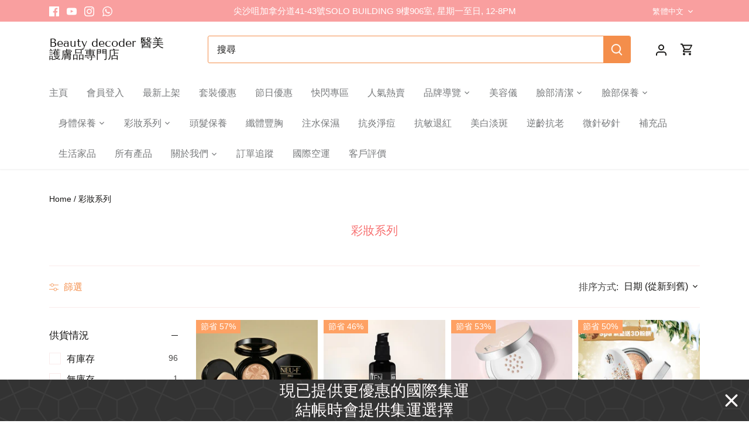

--- FILE ---
content_type: text/html; charset=utf-8
request_url: https://beautydechk.com/zh-us/collections/custom-collection-7
body_size: 101394
content:
<!doctype html>
<html class="no-js" lang="zh-TW">
<head>
  <!-- Canopy 5.1.2 -->

  <meta charset="utf-8" />
<meta name="viewport" content="width=device-width,initial-scale=1.0" />
<meta http-equiv="X-UA-Compatible" content="IE=edge">

<link rel="preconnect" href="https://cdn.shopify.com" crossorigin>
<link rel="preconnect" href="https://fonts.shopify.com" crossorigin>
<link rel="preconnect" href="https://monorail-edge.shopifysvc.com"><link rel="preload" as="font" href="//beautydechk.com/cdn/fonts/tenor_sans/tenorsans_n4.966071a72c28462a9256039d3e3dc5b0cf314f65.woff2" type="font/woff2" crossorigin><link rel="preload" href="//beautydechk.com/cdn/shop/t/16/assets/vendor.min.js?v=137803223016851922661731399693" as="script">
<link rel="preload" href="//beautydechk.com/cdn/shop/t/16/assets/theme.js?v=75370917025465460751731399693" as="script"><link rel="canonical" href="https://beautydechk.com/zh-us/collections/custom-collection-7" /><link rel="icon" href="//beautydechk.com/cdn/shop/files/profile_pic.jpg?crop=center&height=48&v=1613665491&width=48" type="image/jpg"><meta name="description" content="【現貨】彩妝系列Beauty decoder醫美護膚品專門店">

  <meta name="theme-color" content="#ff9191">

  <title>
    【現貨】彩妝系列超優惠!正品正貨, 開店10年有口碑!Beauty decoder醫美護膚品專門店 &ndash; Beauty decoder 醫美護膚品專門店
  </title>

  <meta property="og:site_name" content="Beauty decoder 醫美護膚品專門店">
<meta property="og:url" content="https://beautydechk.com/zh-us/collections/custom-collection-7">
<meta property="og:title" content="【現貨】彩妝系列超優惠!正品正貨, 開店10年有口碑!Beauty decoder醫美護膚品專門店">
<meta property="og:type" content="product.group">
<meta property="og:description" content="【現貨】彩妝系列Beauty decoder醫美護膚品專門店"><meta property="og:image" content="http://beautydechk.com/cdn/shop/files/IMG_1921_4026f8d6-4f7f-45bc-8c57-b7e2ee511425_1200x1200.png?v=1705211800">
  <meta property="og:image:secure_url" content="https://beautydechk.com/cdn/shop/files/IMG_1921_4026f8d6-4f7f-45bc-8c57-b7e2ee511425_1200x1200.png?v=1705211800">
  <meta property="og:image:width" content="800">
  <meta property="og:image:height" content="450"><meta name="twitter:card" content="summary_large_image">
<meta name="twitter:title" content="【現貨】彩妝系列超優惠!正品正貨, 開店10年有口碑!Beauty decoder醫美護膚品專門店">
<meta name="twitter:description" content="【現貨】彩妝系列Beauty decoder醫美護膚品專門店">

<style>
    
    
    
    
    
    
    @font-face {
  font-family: "Tenor Sans";
  font-weight: 400;
  font-style: normal;
  font-display: fallback;
  src: url("//beautydechk.com/cdn/fonts/tenor_sans/tenorsans_n4.966071a72c28462a9256039d3e3dc5b0cf314f65.woff2") format("woff2"),
       url("//beautydechk.com/cdn/fonts/tenor_sans/tenorsans_n4.2282841d948f9649ba5c3cad6ea46df268141820.woff") format("woff");
}

    
    
  </style>

  <link href="//beautydechk.com/cdn/shop/t/16/assets/styles.css?v=66885715058040301221769330278" rel="stylesheet" type="text/css" media="all" />

  <script>
    document.documentElement.className = document.documentElement.className.replace('no-js', 'js');
    window.theme = window.theme || {};
    
    theme.money_format_with_code_preference = "\u003cspan class=trans-money\u003eHK${{amount}}\u003c\/span\u003e";
    
    theme.money_format = "\u003cspan class=trans-money\u003e${{amount}}\u003c\/span\u003e";
    theme.customerIsLoggedIn = false;

    
      theme.shippingCalcMoneyFormat = "\u003cspan class=trans-money\u003eHK${{amount}}\u003c\/span\u003e";
    

    theme.strings = {
      previous: "上一個",
      next: "下一個",
      close: "關閉",
      addressError: "地址錯誤",
      addressNoResults: "無此地址",
      addressQueryLimit: "",
      authError: "",
      shippingCalcSubmitButton: "計算運費",
      shippingCalcSubmitButtonDisabled: "計算中....",
      infiniteScrollCollectionLoading: "正在載入更多商品",
      infiniteScrollCollectionFinishedMsg : "沒有更多商品",
      infiniteScrollBlogLoading: "正在載入更多文章",
      infiniteScrollBlogFinishedMsg : "沒有更多文章",
      blogsShowTags: "顯示標籤",
      priceNonExistent: "不適用",
      buttonDefault: "加入購物車",
      buttonNoStock: "缺貨",
      buttonNoVariant: "不適用",
      unitPriceSeparator: "\/",
      onlyXLeft: "餘下[[ quantity ]]件!",
      productAddingToCart: "加入購物車",
      productAddedToCart: "已加入購物車",
      quickbuyAdded: "已新增快速購買",
      cartSummary: "檢視購物車",
      cartContinue: "繼續購物",
      colorBoxPrevious: "上一個",
      colorBoxNext: "下一個",
      colorBoxClose: "關閉",
      imageSlider: "幻燈片",
      confirmEmptyCart: "您確認要清空購物車嗎?",
      inYourCart: "商品已在購物車中",
      removeFromCart: "從購物車中移除",
      clearAll: "全部清除",
      layout_live_search_see_all: "查看全部結果",
      general_quick_search_pages: "頁面",
      general_quick_search_no_results: "沒有符合您搜尋的結果。",
      products_labels_sold_out: "暫時售罄, 如需要請向我們聯絡",
      products_labels_sale: "促銷中",
      maximumQuantity: "數量太多，您的購物車最多能包含[quantity]件商品",
      fullDetails: "詳細資訊",
      cartConfirmRemove: "您確定要刪除此項目嗎?"
    };

    theme.routes = {
      root_url: '/zh-us',
      account_url: '/zh-us/account',
      account_login_url: 'https://account.beautydechk.com?locale=zh-TW&region_country=US',
      account_logout_url: '/zh-us/account/logout',
      account_recover_url: '/zh-us/account/recover',
      account_register_url: 'https://account.beautydechk.com?locale=zh-TW',
      account_addresses_url: '/zh-us/account/addresses',
      collections_url: '/zh-us/collections',
      all_products_collection_url: '/zh-us/collections/all',
      search_url: '/zh-us/search',
      cart_url: '/zh-us/cart',
      cart_add_url: '/zh-us/cart/add',
      cart_change_url: '/zh-us/cart/change',
      cart_clear_url: '/zh-us/cart/clear'
    };

    theme.scripts = {
      masonry: "\/\/beautydechk.com\/cdn\/shop\/t\/16\/assets\/masonry.v3.2.2.min.js?v=35330930116813290231731399693",
      jqueryInfiniteScroll: "\/\/beautydechk.com\/cdn\/shop\/t\/16\/assets\/jquery.infinitescroll.2.1.0.min.js?v=12654699346475808781731399693",
      underscore: "\/\/cdnjs.cloudflare.com\/ajax\/libs\/underscore.js\/1.6.0\/underscore-min.js",
      shopifyCommon: "\/\/beautydechk.com\/cdn\/shopifycloud\/storefront\/assets\/themes_support\/shopify_common-5f594365.js",
      jqueryCart: "\/\/beautydechk.com\/cdn\/shop\/t\/16\/assets\/shipping-calculator.v1.0.min.js?v=54722302898366399871731399693"
    };

    theme.settings = {
      cartType: "drawer-dynamic",
      openCartDrawerOnMob: true,
      quickBuyType: "in-page",
      superscriptDecimals: false,
      currencyCodeEnabled: true
    }
  </script><script>window.performance && window.performance.mark && window.performance.mark('shopify.content_for_header.start');</script><meta name="google-site-verification" content="JthD8hIHq4m75y4R5F128_IVgeyou_CkaEWLcjJz6eQ">
<meta name="facebook-domain-verification" content="c3gvbq5e06fpi26mdsh9mq2cp3b1ob">
<meta id="shopify-digital-wallet" name="shopify-digital-wallet" content="/18985225/digital_wallets/dialog">
<link rel="alternate" type="application/atom+xml" title="Feed" href="/zh-us/collections/custom-collection-7.atom" />
<link rel="next" href="/zh-us/collections/custom-collection-7?page=2">
<link rel="alternate" hreflang="x-default" href="https://beautydechk.com/collections/custom-collection-7">
<link rel="alternate" hreflang="zh-Hant" href="https://beautydechk.com/collections/custom-collection-7">
<link rel="alternate" hreflang="en" href="https://beautydechk.com/en/collections/custom-collection-7">
<link rel="alternate" hreflang="zh-Hant-HK" href="https://beautydechk.com/collections/custom-collection-7">
<link rel="alternate" hreflang="zh-Hant-NZ" href="https://beautydechk.com/collections/custom-collection-7">
<link rel="alternate" hreflang="zh-Hant-UM" href="https://beautydechk.com/collections/custom-collection-7">
<link rel="alternate" hreflang="zh-Hant-CH" href="https://beautydechk.com/collections/custom-collection-7">
<link rel="alternate" hreflang="zh-Hant-US" href="https://beautydechk.com/zh-us/collections/custom-collection-7">
<link rel="alternate" hreflang="en-US" href="https://beautydechk.com/en-us/collections/custom-collection-7">
<link rel="alternate" hreflang="zh-Hant-MO" href="https://beautydechk.com/zh-mo/collections/custom-collection-7">
<link rel="alternate" hreflang="en-MO" href="https://beautydechk.com/en-mo/collections/custom-collection-7">
<link rel="alternate" hreflang="zh-Hant-CA" href="https://beautydechk.com/zh-ca/collections/custom-collection-7">
<link rel="alternate" hreflang="en-CA" href="https://beautydechk.com/en-ca/collections/custom-collection-7">
<link rel="alternate" hreflang="zh-Hant-AU" href="https://beautydechk.com/zh-au/collections/custom-collection-7">
<link rel="alternate" hreflang="en-AU" href="https://beautydechk.com/en-au/collections/custom-collection-7">
<link rel="alternate" hreflang="zh-Hant-GB" href="https://beautydechk.com/zh-gb/collections/custom-collection-7">
<link rel="alternate" hreflang="en-GB" href="https://beautydechk.com/en-gb/collections/custom-collection-7">
<link rel="alternate" hreflang="zh-Hant-TW" href="https://beautydechk.com/zh-tw/collections/custom-collection-7">
<link rel="alternate" hreflang="en-TW" href="https://beautydechk.com/en-tw/collections/custom-collection-7">
<link rel="alternate" hreflang="zh-Hant-SG" href="https://beautydechk.com/zh-sg/collections/custom-collection-7">
<link rel="alternate" hreflang="en-SG" href="https://beautydechk.com/en-sg/collections/custom-collection-7">
<link rel="alternate" hreflang="zh-Hant-CN" href="https://beautydechk.com/zh-cn/collections/custom-collection-7">
<link rel="alternate" hreflang="en-CN" href="https://beautydechk.com/en-cn/collections/custom-collection-7">
<link rel="alternate" hreflang="zh-Hant-JP" href="https://beautydechk.com/zh-jp/collections/custom-collection-7">
<link rel="alternate" hreflang="en-JP" href="https://beautydechk.com/en-jp/collections/custom-collection-7">
<link rel="alternate" hreflang="zh-Hant-MY" href="https://beautydechk.com/zh-my/collections/custom-collection-7">
<link rel="alternate" hreflang="en-MY" href="https://beautydechk.com/en-my/collections/custom-collection-7">
<link rel="alternate" hreflang="zh-Hant-FR" href="https://beautydechk.com/zh-fr/collections/custom-collection-7">
<link rel="alternate" hreflang="en-FR" href="https://beautydechk.com/en-fr/collections/custom-collection-7">
<link rel="alternate" hreflang="zh-Hant-IE" href="https://beautydechk.com/zh-ie/collections/custom-collection-7">
<link rel="alternate" hreflang="en-IE" href="https://beautydechk.com/en-ie/collections/custom-collection-7">
<link rel="alternate" hreflang="zh-Hant-DK" href="https://beautydechk.com/collections/custom-collection-7">
<link rel="alternate" hreflang="zh-Hant-SE" href="https://beautydechk.com/collections/custom-collection-7">
<link rel="alternate" type="application/json+oembed" href="https://beautydechk.com/zh-us/collections/custom-collection-7.oembed">
<script async="async" src="/checkouts/internal/preloads.js?locale=zh-US"></script>
<script id="shopify-features" type="application/json">{"accessToken":"b42c8d0cf1f93cd9ee57914ba98b631d","betas":["rich-media-storefront-analytics"],"domain":"beautydechk.com","predictiveSearch":false,"shopId":18985225,"locale":"zh-tw"}</script>
<script>var Shopify = Shopify || {};
Shopify.shop = "beauty-decoder-hk.myshopify.com";
Shopify.locale = "zh-TW";
Shopify.currency = {"active":"HKD","rate":"1.0"};
Shopify.country = "US";
Shopify.theme = {"name":"Canopy | Biscuits Bundles(Existing)","id":140926058674,"schema_name":"Canopy","schema_version":"5.1.2","theme_store_id":732,"role":"main"};
Shopify.theme.handle = "null";
Shopify.theme.style = {"id":null,"handle":null};
Shopify.cdnHost = "beautydechk.com/cdn";
Shopify.routes = Shopify.routes || {};
Shopify.routes.root = "/zh-us/";</script>
<script type="module">!function(o){(o.Shopify=o.Shopify||{}).modules=!0}(window);</script>
<script>!function(o){function n(){var o=[];function n(){o.push(Array.prototype.slice.apply(arguments))}return n.q=o,n}var t=o.Shopify=o.Shopify||{};t.loadFeatures=n(),t.autoloadFeatures=n()}(window);</script>
<script id="shop-js-analytics" type="application/json">{"pageType":"collection"}</script>
<script defer="defer" async type="module" src="//beautydechk.com/cdn/shopifycloud/shop-js/modules/v2/client.init-shop-cart-sync_H0-PjXO2.zh-TW.esm.js"></script>
<script defer="defer" async type="module" src="//beautydechk.com/cdn/shopifycloud/shop-js/modules/v2/chunk.common_CTtkbY-h.esm.js"></script>
<script defer="defer" async type="module" src="//beautydechk.com/cdn/shopifycloud/shop-js/modules/v2/chunk.modal_ieFR285J.esm.js"></script>
<script type="module">
  await import("//beautydechk.com/cdn/shopifycloud/shop-js/modules/v2/client.init-shop-cart-sync_H0-PjXO2.zh-TW.esm.js");
await import("//beautydechk.com/cdn/shopifycloud/shop-js/modules/v2/chunk.common_CTtkbY-h.esm.js");
await import("//beautydechk.com/cdn/shopifycloud/shop-js/modules/v2/chunk.modal_ieFR285J.esm.js");

  window.Shopify.SignInWithShop?.initShopCartSync?.({"fedCMEnabled":true,"windoidEnabled":true});

</script>
<script>(function() {
  var isLoaded = false;
  function asyncLoad() {
    if (isLoaded) return;
    isLoaded = true;
    var urls = ["https:\/\/cdn.hextom.com\/js\/quickannouncementbar.js?shop=beauty-decoder-hk.myshopify.com",""];
    for (var i = 0; i < urls.length; i++) {
      var s = document.createElement('script');
      s.type = 'text/javascript';
      s.async = true;
      s.src = urls[i];
      var x = document.getElementsByTagName('script')[0];
      x.parentNode.insertBefore(s, x);
    }
  };
  if(window.attachEvent) {
    window.attachEvent('onload', asyncLoad);
  } else {
    window.addEventListener('load', asyncLoad, false);
  }
})();</script>
<script id="__st">var __st={"a":18985225,"offset":28800,"reqid":"47db9f44-b92a-4351-bf2b-1d72135cc4fe-1769980223","pageurl":"beautydechk.com\/zh-us\/collections\/custom-collection-7","u":"73231ddc039e","p":"collection","rtyp":"collection","rid":157126197314};</script>
<script>window.ShopifyPaypalV4VisibilityTracking = true;</script>
<script id="form-persister">!function(){'use strict';const t='contact',e='new_comment',n=[[t,t],['blogs',e],['comments',e],[t,'customer']],o='password',r='form_key',c=['recaptcha-v3-token','g-recaptcha-response','h-captcha-response',o],s=()=>{try{return window.sessionStorage}catch{return}},i='__shopify_v',u=t=>t.elements[r],a=function(){const t=[...n].map((([t,e])=>`form[action*='/${t}']:not([data-nocaptcha='true']) input[name='form_type'][value='${e}']`)).join(',');var e;return e=t,()=>e?[...document.querySelectorAll(e)].map((t=>t.form)):[]}();function m(t){const e=u(t);a().includes(t)&&(!e||!e.value)&&function(t){try{if(!s())return;!function(t){const e=s();if(!e)return;const n=u(t);if(!n)return;const o=n.value;o&&e.removeItem(o)}(t);const e=Array.from(Array(32),(()=>Math.random().toString(36)[2])).join('');!function(t,e){u(t)||t.append(Object.assign(document.createElement('input'),{type:'hidden',name:r})),t.elements[r].value=e}(t,e),function(t,e){const n=s();if(!n)return;const r=[...t.querySelectorAll(`input[type='${o}']`)].map((({name:t})=>t)),u=[...c,...r],a={};for(const[o,c]of new FormData(t).entries())u.includes(o)||(a[o]=c);n.setItem(e,JSON.stringify({[i]:1,action:t.action,data:a}))}(t,e)}catch(e){console.error('failed to persist form',e)}}(t)}const f=t=>{if('true'===t.dataset.persistBound)return;const e=function(t,e){const n=function(t){return'function'==typeof t.submit?t.submit:HTMLFormElement.prototype.submit}(t).bind(t);return function(){let t;return()=>{t||(t=!0,(()=>{try{e(),n()}catch(t){(t=>{console.error('form submit failed',t)})(t)}})(),setTimeout((()=>t=!1),250))}}()}(t,(()=>{m(t)}));!function(t,e){if('function'==typeof t.submit&&'function'==typeof e)try{t.submit=e}catch{}}(t,e),t.addEventListener('submit',(t=>{t.preventDefault(),e()})),t.dataset.persistBound='true'};!function(){function t(t){const e=(t=>{const e=t.target;return e instanceof HTMLFormElement?e:e&&e.form})(t);e&&m(e)}document.addEventListener('submit',t),document.addEventListener('DOMContentLoaded',(()=>{const e=a();for(const t of e)f(t);var n;n=document.body,new window.MutationObserver((t=>{for(const e of t)if('childList'===e.type&&e.addedNodes.length)for(const t of e.addedNodes)1===t.nodeType&&'FORM'===t.tagName&&a().includes(t)&&f(t)})).observe(n,{childList:!0,subtree:!0,attributes:!1}),document.removeEventListener('submit',t)}))}()}();</script>
<script integrity="sha256-4kQ18oKyAcykRKYeNunJcIwy7WH5gtpwJnB7kiuLZ1E=" data-source-attribution="shopify.loadfeatures" defer="defer" src="//beautydechk.com/cdn/shopifycloud/storefront/assets/storefront/load_feature-a0a9edcb.js" crossorigin="anonymous"></script>
<script data-source-attribution="shopify.dynamic_checkout.dynamic.init">var Shopify=Shopify||{};Shopify.PaymentButton=Shopify.PaymentButton||{isStorefrontPortableWallets:!0,init:function(){window.Shopify.PaymentButton.init=function(){};var t=document.createElement("script");t.src="https://beautydechk.com/cdn/shopifycloud/portable-wallets/latest/portable-wallets.zh-tw.js",t.type="module",document.head.appendChild(t)}};
</script>
<script data-source-attribution="shopify.dynamic_checkout.buyer_consent">
  function portableWalletsHideBuyerConsent(e){var t=document.getElementById("shopify-buyer-consent"),n=document.getElementById("shopify-subscription-policy-button");t&&n&&(t.classList.add("hidden"),t.setAttribute("aria-hidden","true"),n.removeEventListener("click",e))}function portableWalletsShowBuyerConsent(e){var t=document.getElementById("shopify-buyer-consent"),n=document.getElementById("shopify-subscription-policy-button");t&&n&&(t.classList.remove("hidden"),t.removeAttribute("aria-hidden"),n.addEventListener("click",e))}window.Shopify?.PaymentButton&&(window.Shopify.PaymentButton.hideBuyerConsent=portableWalletsHideBuyerConsent,window.Shopify.PaymentButton.showBuyerConsent=portableWalletsShowBuyerConsent);
</script>
<script data-source-attribution="shopify.dynamic_checkout.cart.bootstrap">document.addEventListener("DOMContentLoaded",(function(){function t(){return document.querySelector("shopify-accelerated-checkout-cart, shopify-accelerated-checkout")}if(t())Shopify.PaymentButton.init();else{new MutationObserver((function(e,n){t()&&(Shopify.PaymentButton.init(),n.disconnect())})).observe(document.body,{childList:!0,subtree:!0})}}));
</script>

<script>window.performance && window.performance.mark && window.performance.mark('shopify.content_for_header.end');</script>





<script>
  function KDStrikeoutSubtotal(subtotalSelector){
    var subTotalHtml = `<span class=trans-money>$0.00</span>`.replace('"', '\"');
    var newTotalHtml = `<span class=trans-money>$-0.10</span>`.replace('"', '\"');
    document.querySelector(subtotalSelector).innerHTML = "<del class='af_del_overwrite'>"+ subTotalHtml + "</del> " + newTotalHtml;
  }
</script><script>window.is_hulkpo_installed=false</script><script>window.is_hulkpo_installed=false</script><!-- BEGIN app block: shopify://apps/judge-me-reviews/blocks/judgeme_core/61ccd3b1-a9f2-4160-9fe9-4fec8413e5d8 --><!-- Start of Judge.me Core -->






<link rel="dns-prefetch" href="https://cdnwidget.judge.me">
<link rel="dns-prefetch" href="https://cdn.judge.me">
<link rel="dns-prefetch" href="https://cdn1.judge.me">
<link rel="dns-prefetch" href="https://api.judge.me">

<script data-cfasync='false' class='jdgm-settings-script'>window.jdgmSettings={"pagination":5,"disable_web_reviews":false,"badge_no_review_text":"沒有評論","badge_n_reviews_text":"{{ n }} 條評論","badge_star_color":"#ebf174","hide_badge_preview_if_no_reviews":true,"badge_hide_text":false,"enforce_center_preview_badge":false,"widget_title":"客戶評論","widget_open_form_text":"寫評論","widget_close_form_text":"取消評論","widget_refresh_page_text":"刷新頁面","widget_summary_text":" 基於 {{ number_of_reviews }} 則評論","widget_no_review_text":"成為第一位撰寫評論的客戶","widget_name_field_text":"顯示名稱","widget_verified_name_field_text":"已驗證名稱（公開）","widget_name_placeholder_text":"顯示名稱","widget_required_field_error_text":"此欄位為必填項。","widget_email_field_text":"電子郵件地址","widget_verified_email_field_text":"已驗證電子郵件（私人，無法編輯）","widget_email_placeholder_text":"您的電子郵件地址","widget_email_field_error_text":"請輸入有效的電子郵件地址。","widget_rating_field_text":"評分","widget_review_title_field_text":"評論標題","widget_review_title_placeholder_text":"為您的評論取個標題","widget_review_body_field_text":"評論內容","widget_review_body_placeholder_text":"在此開始寫作...","widget_pictures_field_text":"圖片/視頻（可選）","widget_submit_review_text":"提交評論","widget_submit_verified_review_text":"提交已驗證評論","widget_submit_success_msg_with_auto_publish":"謝謝您！請稍後刷新頁面以查看您的評論。您可以 通過登錄 \u003ca href='https://judge.me/login' target='_blank' rel='nofollow noopener'\u003eJudge.me\u003c/a\u003e 來刪除或編輯您的評論","widget_submit_success_msg_no_auto_publish":"謝謝您！一旦商店管理員批准，您的評論將被發布。您可以 通過登錄 \u003ca href='https://judge.me/login' target='_blank' rel='nofollow noopener'\u003eJudge.me\u003c/a\u003e 來刪除或編輯您的評論","widget_show_default_reviews_out_of_total_text":"顯示 {{ n_reviews_shown }} 條評論，共 {{ n_reviews }} 條。","widget_show_all_link_text":"顯示全部","widget_show_less_link_text":"顯示較少","widget_author_said_text":"{{ reviewer_name }} 說：","widget_days_text":"{{ n }} 天前","widget_weeks_text":"{{ n }} 週前","widget_months_text":"{{ n }} 個月前","widget_years_text":"{{ n }} 年前","widget_yesterday_text":"昨天","widget_today_text":"今天","widget_replied_text":"\u003e\u003e {{ shop_name }} 回覆：","widget_read_more_text":"閱讀更多","widget_reviewer_name_as_initial":"all_initials","widget_rating_filter_color":"","widget_rating_filter_see_all_text":"查看所有評論","widget_sorting_most_recent_text":"最新","widget_sorting_highest_rating_text":"最高評分","widget_sorting_lowest_rating_text":"最低評分","widget_sorting_with_pictures_text":"僅有圖片","widget_sorting_most_helpful_text":"最有幫助","widget_open_question_form_text":"提問","widget_reviews_subtab_text":"評論","widget_questions_subtab_text":"問題","widget_question_label_text":"問題","widget_answer_label_text":"回答","widget_question_placeholder_text":"在此處寫下您的問題","widget_submit_question_text":"提交問題","widget_question_submit_success_text":"感謝您的提問！一旦得到回答，我們將通知您。","widget_star_color":"#ebf174","verified_badge_text":"已驗證","verified_badge_bg_color":"","verified_badge_text_color":"","verified_badge_placement":"left-of-reviewer-name","widget_review_max_height":"","widget_hide_border":false,"widget_social_share":false,"widget_thumb":false,"widget_review_location_show":false,"widget_location_format":"country_iso_code","all_reviews_include_out_of_store_products":true,"all_reviews_out_of_store_text":"（商店外）","all_reviews_pagination":100,"all_reviews_product_name_prefix_text":"關於","enable_review_pictures":true,"enable_question_anwser":false,"widget_theme":"","review_date_format":"dd/mm/yy","default_sort_method":"most-helpful","widget_product_reviews_subtab_text":"產品評論","widget_shop_reviews_subtab_text":"商店評論","widget_other_products_reviews_text":"其他產品的評論","widget_store_reviews_subtab_text":"商店評論","widget_no_store_reviews_text":"這個商店還沒有收到任何評論","widget_web_restriction_product_reviews_text":"這個產品還沒有收到任何評論","widget_no_items_text":"找不到任何項目","widget_show_more_text":"顯示更多","widget_write_a_store_review_text":"寫商店評論","widget_other_languages_heading":"其他語言的評論","widget_translate_review_text":"將評論翻譯為 {{ language }}","widget_translating_review_text":"翻譯中...","widget_show_original_translation_text":"顯示原文 ({{ language }})","widget_translate_review_failed_text":"無法翻譯評論。","widget_translate_review_retry_text":"重試","widget_translate_review_try_again_later_text":"稍後再試","show_product_url_for_grouped_product":false,"widget_sorting_pictures_first_text":"圖片優先","show_pictures_on_all_rev_page_mobile":false,"show_pictures_on_all_rev_page_desktop":true,"floating_tab_hide_mobile_install_preference":true,"floating_tab_button_name":"★ ★ ★ ★★ ","floating_tab_title":"看看客戶們的評價","floating_tab_button_color":"#e9ef0c","floating_tab_button_background_color":"#f5aed2","floating_tab_url":"","floating_tab_url_enabled":false,"floating_tab_tab_style":"stars","all_reviews_text_badge_text":"根據 124 項評論，顧客將我們評為 5/5。","all_reviews_text_badge_text_branded_style":"根據 124 項評論，顧客將我們評為 5/5。","is_all_reviews_text_badge_a_link":true,"show_stars_for_all_reviews_text_badge":false,"all_reviews_text_badge_url":"https://beautydechk.com/pages/page-5","all_reviews_text_style":"branded","all_reviews_text_color_style":"monochromatic_version","all_reviews_text_color":"#fa92ab","all_reviews_text_show_jm_brand":false,"featured_carousel_show_header":true,"featured_carousel_title":"看看其他人的評論","testimonials_carousel_title":"顧客們說","videos_carousel_title":"真實客戶故事","cards_carousel_title":"顧客們說","featured_carousel_count_text":"來自 {{ n }} 條評論","featured_carousel_add_link_to_all_reviews_page":false,"featured_carousel_url":"","featured_carousel_show_images":true,"featured_carousel_autoslide_interval":5,"featured_carousel_arrows_on_the_sides":true,"featured_carousel_height":200,"featured_carousel_width":100,"featured_carousel_image_size":0,"featured_carousel_image_height":250,"featured_carousel_arrow_color":"#f0b6c5","verified_count_badge_style":"vintage","verified_count_badge_orientation":"horizontal","verified_count_badge_color_style":"judgeme_brand_color","verified_count_badge_color":"#108474","is_verified_count_badge_a_link":false,"verified_count_badge_url":"","verified_count_badge_show_jm_brand":true,"widget_rating_preset_default":5,"widget_first_sub_tab":"product-reviews","widget_show_histogram":true,"widget_histogram_use_custom_color":false,"widget_pagination_use_custom_color":false,"widget_star_use_custom_color":true,"widget_verified_badge_use_custom_color":false,"widget_write_review_use_custom_color":false,"picture_reminder_submit_button":"Upload Pictures","enable_review_videos":false,"mute_video_by_default":false,"widget_sorting_videos_first_text":"視頻優先","widget_review_pending_text":"待審核","featured_carousel_items_for_large_screen":5,"social_share_options_order":"Facebook,Twitter","remove_microdata_snippet":true,"disable_json_ld":false,"enable_json_ld_products":false,"preview_badge_show_question_text":false,"preview_badge_no_question_text":"沒有問題","preview_badge_n_question_text":"{{ number_of_questions }} 個問題","qa_badge_show_icon":false,"qa_badge_position":"same-row","remove_judgeme_branding":true,"widget_add_search_bar":false,"widget_search_bar_placeholder":"搜尋","widget_sorting_verified_only_text":"僅已驗證","featured_carousel_theme":"aligned","featured_carousel_show_rating":true,"featured_carousel_show_title":true,"featured_carousel_show_body":true,"featured_carousel_show_date":true,"featured_carousel_show_reviewer":false,"featured_carousel_show_product":true,"featured_carousel_header_background_color":"#108474","featured_carousel_header_text_color":"#ffffff","featured_carousel_name_product_separator":"reviewed","featured_carousel_full_star_background":"#f5df09","featured_carousel_empty_star_background":"#dadada","featured_carousel_vertical_theme_background":"#f9fafb","featured_carousel_verified_badge_enable":false,"featured_carousel_verified_badge_color":"#108474","featured_carousel_border_style":"round","featured_carousel_review_line_length_limit":3,"featured_carousel_more_reviews_button_text":"閱讀更多評論","featured_carousel_view_product_button_text":"查看產品","all_reviews_page_load_reviews_on":"scroll","all_reviews_page_load_more_text":"加載更多評論","disable_fb_tab_reviews":false,"enable_ajax_cdn_cache":false,"widget_advanced_speed_features":5,"widget_public_name_text":"公開顯示如","default_reviewer_name":"J.S.","default_reviewer_name_has_non_latin":true,"widget_reviewer_anonymous":"匿名","medals_widget_title":"Judge.me 評論獎章","medals_widget_background_color":"#f9fafb","medals_widget_position":"footer_all_pages","medals_widget_border_color":"#f9fafb","medals_widget_verified_text_position":"left","medals_widget_use_monochromatic_version":false,"medals_widget_elements_color":"#108474","show_reviewer_avatar":true,"widget_invalid_yt_video_url_error_text":"不是 YouTube 視頻網址","widget_max_length_field_error_text":"請輸入不超過 {0} 個字符。","widget_show_country_flag":false,"widget_show_collected_via_shop_app":true,"widget_verified_by_shop_badge_style":"light","widget_verified_by_shop_text":"由商店驗證","widget_show_photo_gallery":true,"widget_load_with_code_splitting":true,"widget_ugc_install_preference":false,"widget_ugc_title":"最新熱賣焦點","widget_ugc_subtitle":"睇下最近IG興D乜?","widget_ugc_arrows_color":"#ffffff","widget_ugc_primary_button_text":"立即購買","widget_ugc_primary_button_background_color":"#108474","widget_ugc_primary_button_text_color":"#ffffff","widget_ugc_primary_button_border_width":"0","widget_ugc_primary_button_border_style":"none","widget_ugc_primary_button_border_color":"#108474","widget_ugc_primary_button_border_radius":"25","widget_ugc_secondary_button_text":"加載更多","widget_ugc_secondary_button_background_color":"#ffffff","widget_ugc_secondary_button_text_color":"#108474","widget_ugc_secondary_button_border_width":"2","widget_ugc_secondary_button_border_style":"solid","widget_ugc_secondary_button_border_color":"#108474","widget_ugc_secondary_button_border_radius":"25","widget_ugc_reviews_button_text":"查看評論","widget_ugc_reviews_button_background_color":"#ffffff","widget_ugc_reviews_button_text_color":"#108474","widget_ugc_reviews_button_border_width":"2","widget_ugc_reviews_button_border_style":"solid","widget_ugc_reviews_button_border_color":"#108474","widget_ugc_reviews_button_border_radius":"25","widget_ugc_reviews_button_link_to":"store-product-page","widget_ugc_show_post_date":true,"widget_ugc_max_width":"1000","widget_rating_metafield_value_type":true,"widget_primary_color":"#F283C2","widget_enable_secondary_color":false,"widget_secondary_color":"#edf5f5","widget_summary_average_rating_text":"{{ average_rating }} 滿分 5 分","widget_media_grid_title":"客戶照片和視頻","widget_media_grid_see_more_text":"查看更多","widget_round_style":true,"widget_show_product_medals":true,"widget_verified_by_judgeme_text":"由 Judge.me 驗證","widget_show_store_medals":true,"widget_verified_by_judgeme_text_in_store_medals":"由 Judge.me 驗證","widget_media_field_exceed_quantity_message":"對不起，每條評論我們只能接受 {{ max_media }} 個媒體文件。","widget_media_field_exceed_limit_message":"{{ file_name }} 太大，請選擇小於 {{ size_limit }}MB 的 {{ media_type }}。","widget_review_submitted_text":"評論已提交！","widget_question_submitted_text":"問題已提交！","widget_close_form_text_question":"取消","widget_write_your_answer_here_text":"在此處寫下您的答案","widget_enabled_branded_link":true,"widget_show_collected_by_judgeme":true,"widget_reviewer_name_color":"","widget_write_review_text_color":"","widget_write_review_bg_color":"","widget_collected_by_judgeme_text":"由 Judge.me 收集","widget_pagination_type":"standard","widget_load_more_text":"加載更多","widget_load_more_color":"#108474","widget_full_review_text":"完整評論","widget_read_more_reviews_text":"閱讀更多評論","widget_read_questions_text":"閱讀問題","widget_questions_and_answers_text":"問題與解答","widget_verified_by_text":"驗證者","widget_verified_text":"已驗證","widget_number_of_reviews_text":"{{ number_of_reviews }} 條評論","widget_back_button_text":"返回","widget_next_button_text":"下一步","widget_custom_forms_filter_button":"篩選","custom_forms_style":"horizontal","widget_show_review_information":false,"how_reviews_are_collected":"評論是如何收集的？","widget_show_review_keywords":false,"widget_gdpr_statement":"我們如何使用您的數據：只有在必要時，我們才會就您留下的評論與您聯繫。提交評論即表示您同意 Judge.me 的\u003ca href='https://judge.me/terms' target='_blank' rel='nofollow noopener'\u003e條款\u003c/a\u003e、\u003ca href='https://judge.me/privacy' target='_blank' rel='nofollow noopener'\u003e隱私\u003c/a\u003e和\u003ca href='https://judge.me/content-policy' target='_blank' rel='nofollow noopener'\u003e內容\u003c/a\u003e政策。","widget_multilingual_sorting_enabled":true,"widget_translate_review_content_enabled":true,"widget_translate_review_content_method":"manual","popup_widget_review_selection":"automatically_with_pictures","popup_widget_round_border_style":true,"popup_widget_show_title":true,"popup_widget_show_body":true,"popup_widget_show_reviewer":false,"popup_widget_show_product":true,"popup_widget_show_pictures":true,"popup_widget_use_review_picture":true,"popup_widget_show_on_home_page":true,"popup_widget_show_on_product_page":true,"popup_widget_show_on_collection_page":true,"popup_widget_show_on_cart_page":true,"popup_widget_position":"bottom_left","popup_widget_first_review_delay":5,"popup_widget_duration":5,"popup_widget_interval":5,"popup_widget_review_count":5,"popup_widget_hide_on_mobile":true,"review_snippet_widget_round_border_style":true,"review_snippet_widget_card_color":"#FFFFFF","review_snippet_widget_slider_arrows_background_color":"#FFFFFF","review_snippet_widget_slider_arrows_color":"#000000","review_snippet_widget_star_color":"#108474","show_product_variant":true,"all_reviews_product_variant_label_text":"變體：","widget_show_verified_branding":false,"widget_ai_summary_title":"客戶評價","widget_ai_summary_disclaimer":"基於最近客戶評價的AI驅動評價摘要","widget_show_ai_summary":false,"widget_show_ai_summary_bg":false,"widget_show_review_title_input":true,"redirect_reviewers_invited_via_email":"external_form","request_store_review_after_product_review":false,"request_review_other_products_in_order":false,"review_form_color_scheme":"default","review_form_corner_style":"square","review_form_star_color":{},"review_form_text_color":"#333333","review_form_background_color":"#ffffff","review_form_field_background_color":"#fafafa","review_form_button_color":{},"review_form_button_text_color":"#ffffff","review_form_modal_overlay_color":"#000000","review_content_screen_title_text":"您如何評價這個產品？","review_content_introduction_text":"如果您能分享一些關於您體驗的內容，我們將不勝感激。","store_review_form_title_text":"您如何評價這個商店呢？","store_review_form_introduction_text":"如果您能分享一些關於您體驗的內容，我們將不勝感激。","show_review_guidance_text":true,"one_star_review_guidance_text":"糟糕","five_star_review_guidance_text":"優秀","customer_information_screen_title_text":"關於您","customer_information_introduction_text":"請告訴我們更多關於您的信息。","custom_questions_screen_title_text":"您的體驗詳情","custom_questions_introduction_text":"以下是幾個問題，幫助我們更了解您的體驗。","review_submitted_screen_title_text":"感謝您的評價！","review_submitted_screen_thank_you_text":"我們正在處理中，很快就會在商店中顯示。","review_submitted_screen_email_verification_text":"請點擊我們剛發送給您的連結來確認您的電子郵件。這有助於我們保持評價的真實性。","review_submitted_request_store_review_text":"您想與我們分享您的購物體驗嗎？","review_submitted_review_other_products_text":"您想評價這些產品嗎？","store_review_screen_title_text":"您想與我們分享您的購物體驗嗎？","store_review_introduction_text":"我們重視您的反饋，並使用它來改進。請分享您對我們的任何想法或建議。","reviewer_media_screen_title_picture_text":"分享照片","reviewer_media_introduction_picture_text":"上傳照片以支持您的評論。","reviewer_media_screen_title_video_text":"分享影片","reviewer_media_introduction_video_text":"上傳影片以支持您的評論。","reviewer_media_screen_title_picture_or_video_text":"分享照片或影片","reviewer_media_introduction_picture_or_video_text":"上傳照片或影片以支持您的評論。","reviewer_media_youtube_url_text":"在此貼上您的 Youtube URL","advanced_settings_next_step_button_text":"下一步","advanced_settings_close_review_button_text":"關閉","modal_write_review_flow":false,"write_review_flow_required_text":"必填","write_review_flow_privacy_message_text":"我們重視您的隱私。","write_review_flow_anonymous_text":"匿名評論","write_review_flow_visibility_text":"這對其他客戶不可見。","write_review_flow_multiple_selection_help_text":"選擇任意數量","write_review_flow_single_selection_help_text":"選擇一個選項","write_review_flow_required_field_error_text":"此欄位為必填項","write_review_flow_invalid_email_error_text":"請輸入有效的電子郵件地址","write_review_flow_max_length_error_text":"最多 {{ max_length }} 個字符。","write_review_flow_media_upload_text":"\u003cb\u003e點擊上傳\u003c/b\u003e或拖放","write_review_flow_gdpr_statement":"如有必要，我們只會就您的評論與您聯繫。提交評論即表示您同意我們的\u003ca href='https://judge.me/terms' target='_blank' rel='nofollow noopener'\u003e條款與條件\u003c/a\u003e和\u003ca href='https://judge.me/privacy' target='_blank' rel='nofollow noopener'\u003e隱私政策\u003c/a\u003e。","rating_only_reviews_enabled":false,"show_negative_reviews_help_screen":false,"new_review_flow_help_screen_rating_threshold":3,"negative_review_resolution_screen_title_text":"告訴我們更多","negative_review_resolution_text":"您的體驗對我們很重要。如果您的購買有任何問題，我們隨時為您提供協助。請隨時聯繫我們，我們很樂意有機會糾正問題。","negative_review_resolution_button_text":"聯繫我們","negative_review_resolution_proceed_with_review_text":"留下評論","negative_review_resolution_subject":"來自 {{ shop_name }} 的購買問題。{{ order_name }}","preview_badge_collection_page_install_status":false,"widget_review_custom_css":"","preview_badge_custom_css":"","preview_badge_stars_count":"5-stars","featured_carousel_custom_css":"","floating_tab_custom_css":"","all_reviews_widget_custom_css":"","medals_widget_custom_css":"","verified_badge_custom_css":"","all_reviews_text_custom_css":"","transparency_badges_collected_via_store_invite":false,"transparency_badges_from_another_provider":false,"transparency_badges_collected_from_store_visitor":false,"transparency_badges_collected_by_verified_review_provider":false,"transparency_badges_earned_reward":false,"transparency_badges_collected_via_store_invite_text":"評論通過商店邀請收集","transparency_badges_from_another_provider_text":"評論從另一個提供者收集","transparency_badges_collected_from_store_visitor_text":"評論從商店訪客收集","transparency_badges_written_in_google_text":"評論寫在 Google","transparency_badges_written_in_etsy_text":"評論寫在 Etsy","transparency_badges_written_in_shop_app_text":"評論寫在 Shop App","transparency_badges_earned_reward_text":"評論獲得了獎勵，以換取未來的訂單","product_review_widget_per_page":10,"widget_store_review_label_text":"商店評價","checkout_comment_extension_title_on_product_page":"Customer Comments","checkout_comment_extension_num_latest_comment_show":5,"checkout_comment_extension_format":"name_and_timestamp","checkout_comment_customer_name":"last_initial","checkout_comment_comment_notification":true,"preview_badge_collection_page_install_preference":false,"preview_badge_home_page_install_preference":false,"preview_badge_product_page_install_preference":false,"review_widget_install_preference":"","review_carousel_install_preference":false,"floating_reviews_tab_install_preference":"none","verified_reviews_count_badge_install_preference":false,"all_reviews_text_install_preference":false,"review_widget_best_location":false,"judgeme_medals_install_preference":false,"review_widget_revamp_enabled":false,"review_widget_qna_enabled":false,"review_widget_header_theme":"minimal","review_widget_widget_title_enabled":true,"review_widget_header_text_size":"medium","review_widget_header_text_weight":"regular","review_widget_average_rating_style":"compact","review_widget_bar_chart_enabled":true,"review_widget_bar_chart_type":"numbers","review_widget_bar_chart_style":"standard","review_widget_expanded_media_gallery_enabled":false,"review_widget_reviews_section_theme":"standard","review_widget_image_style":"thumbnails","review_widget_review_image_ratio":"square","review_widget_stars_size":"medium","review_widget_verified_badge":"standard_text","review_widget_review_title_text_size":"medium","review_widget_review_text_size":"medium","review_widget_review_text_length":"medium","review_widget_number_of_columns_desktop":3,"review_widget_carousel_transition_speed":5,"review_widget_custom_questions_answers_display":"always","review_widget_button_text_color":"#FFFFFF","review_widget_text_color":"#000000","review_widget_lighter_text_color":"#7B7B7B","review_widget_corner_styling":"soft","review_widget_review_word_singular":"評論","review_widget_review_word_plural":"評論","review_widget_voting_label":"有幫助嗎？","review_widget_shop_reply_label":"來自{{ shop_name }}的回覆：","review_widget_filters_title":"篩選器","qna_widget_question_word_singular":"問題","qna_widget_question_word_plural":"問題","qna_widget_answer_reply_label":"來自{{ answerer_name }}的回覆：","qna_content_screen_title_text":"詢問這個產品","qna_widget_question_required_field_error_text":"請輸入您的問題。","qna_widget_flow_gdpr_statement":"我們只會就您的問題與您聯繫，如果需要。通過提交您的問題，您同意我們的\u003ca href='https://judge.me/terms' target='_blank' rel='nofollow noopener'\u003e條款與條件\u003c/a\u003e和\u003ca href='https://judge.me/privacy' target='_blank' rel='nofollow noopener'\u003e隱私政策\u003c/a\u003e。","qna_widget_question_submitted_text":"感謝您的問題！","qna_widget_close_form_text_question":"關閉","qna_widget_question_submit_success_text":"我們將透過電子郵件通知您，當我們回答您的問題時。","all_reviews_widget_v2025_enabled":false,"all_reviews_widget_v2025_header_theme":"default","all_reviews_widget_v2025_widget_title_enabled":true,"all_reviews_widget_v2025_header_text_size":"medium","all_reviews_widget_v2025_header_text_weight":"regular","all_reviews_widget_v2025_average_rating_style":"compact","all_reviews_widget_v2025_bar_chart_enabled":true,"all_reviews_widget_v2025_bar_chart_type":"numbers","all_reviews_widget_v2025_bar_chart_style":"standard","all_reviews_widget_v2025_expanded_media_gallery_enabled":false,"all_reviews_widget_v2025_show_store_medals":true,"all_reviews_widget_v2025_show_photo_gallery":true,"all_reviews_widget_v2025_show_review_keywords":false,"all_reviews_widget_v2025_show_ai_summary":false,"all_reviews_widget_v2025_show_ai_summary_bg":false,"all_reviews_widget_v2025_add_search_bar":false,"all_reviews_widget_v2025_default_sort_method":"most-recent","all_reviews_widget_v2025_reviews_per_page":10,"all_reviews_widget_v2025_reviews_section_theme":"default","all_reviews_widget_v2025_image_style":"thumbnails","all_reviews_widget_v2025_review_image_ratio":"square","all_reviews_widget_v2025_stars_size":"medium","all_reviews_widget_v2025_verified_badge":"bold_badge","all_reviews_widget_v2025_review_title_text_size":"medium","all_reviews_widget_v2025_review_text_size":"medium","all_reviews_widget_v2025_review_text_length":"medium","all_reviews_widget_v2025_number_of_columns_desktop":3,"all_reviews_widget_v2025_carousel_transition_speed":5,"all_reviews_widget_v2025_custom_questions_answers_display":"always","all_reviews_widget_v2025_show_product_variant":false,"all_reviews_widget_v2025_show_reviewer_avatar":true,"all_reviews_widget_v2025_reviewer_name_as_initial":"","all_reviews_widget_v2025_review_location_show":false,"all_reviews_widget_v2025_location_format":"","all_reviews_widget_v2025_show_country_flag":false,"all_reviews_widget_v2025_verified_by_shop_badge_style":"light","all_reviews_widget_v2025_social_share":false,"all_reviews_widget_v2025_social_share_options_order":"Facebook,Twitter,LinkedIn,Pinterest","all_reviews_widget_v2025_pagination_type":"standard","all_reviews_widget_v2025_button_text_color":"#FFFFFF","all_reviews_widget_v2025_text_color":"#000000","all_reviews_widget_v2025_lighter_text_color":"#7B7B7B","all_reviews_widget_v2025_corner_styling":"soft","all_reviews_widget_v2025_title":"顧客評價","all_reviews_widget_v2025_ai_summary_title":"顧客對這家店鋪的評價","all_reviews_widget_v2025_no_review_text":"成為第一個撰寫評價的人","platform":"shopify","branding_url":"https://app.judge.me/reviews/stores/beautydechk.com","branding_text":"由 Judge.me 提供支持","locale":"en","reply_name":"Beauty decoder 醫美護膚品專門店","widget_version":"3.0","footer":true,"autopublish":true,"review_dates":true,"enable_custom_form":false,"shop_use_review_site":true,"shop_locale":"zh-tw","enable_multi_locales_translations":true,"show_review_title_input":true,"review_verification_email_status":"always","can_be_branded":true,"reply_name_text":"Beauty decoder 醫美護膚品專門店"};</script> <style class='jdgm-settings-style'>﻿.jdgm-xx{left:0}:root{--jdgm-primary-color: #F283C2;--jdgm-secondary-color: rgba(242,131,194,0.1);--jdgm-star-color: #ebf174;--jdgm-write-review-text-color: white;--jdgm-write-review-bg-color: #F283C2;--jdgm-paginate-color: #F283C2;--jdgm-border-radius: 10;--jdgm-reviewer-name-color: #F283C2}.jdgm-histogram__bar-content{background-color:#F283C2}.jdgm-rev[data-verified-buyer=true] .jdgm-rev__icon.jdgm-rev__icon:after,.jdgm-rev__buyer-badge.jdgm-rev__buyer-badge{color:white;background-color:#F283C2}.jdgm-review-widget--small .jdgm-gallery.jdgm-gallery .jdgm-gallery__thumbnail-link:nth-child(8) .jdgm-gallery__thumbnail-wrapper.jdgm-gallery__thumbnail-wrapper:before{content:"查看更多"}@media only screen and (min-width: 768px){.jdgm-gallery.jdgm-gallery .jdgm-gallery__thumbnail-link:nth-child(8) .jdgm-gallery__thumbnail-wrapper.jdgm-gallery__thumbnail-wrapper:before{content:"查看更多"}}.jdgm-preview-badge .jdgm-star.jdgm-star{color:#ebf174}.jdgm-prev-badge[data-average-rating='0.00']{display:none !important}.jdgm-author-fullname{display:none !important}.jdgm-author-last-initial{display:none !important}.jdgm-rev-widg__title{visibility:hidden}.jdgm-rev-widg__summary-text{visibility:hidden}.jdgm-prev-badge__text{visibility:hidden}.jdgm-rev__prod-link-prefix:before{content:'關於'}.jdgm-rev__variant-label:before{content:'變體：'}.jdgm-rev__out-of-store-text:before{content:'（商店外）'}@media only screen and (max-width: 768px){.jdgm-rev__pics .jdgm-rev_all-rev-page-picture-separator,.jdgm-rev__pics .jdgm-rev__product-picture{display:none}}@media all and (max-width: 768px){.jdgm-widget .jdgm-revs-tab-btn,.jdgm-widget .jdgm-revs-tab-btn[data-style="stars"]{display:none}}.jdgm-preview-badge[data-template="product"]{display:none !important}.jdgm-preview-badge[data-template="collection"]{display:none !important}.jdgm-preview-badge[data-template="index"]{display:none !important}.jdgm-review-widget[data-from-snippet="true"]{display:none !important}.jdgm-verified-count-badget[data-from-snippet="true"]{display:none !important}.jdgm-carousel-wrapper[data-from-snippet="true"]{display:none !important}.jdgm-all-reviews-text[data-from-snippet="true"]{display:none !important}.jdgm-medals-section[data-from-snippet="true"]{display:none !important}.jdgm-ugc-media-wrapper[data-from-snippet="true"]{display:none !important}.jdgm-revs-tab-btn,.jdgm-revs-tab-btn:not([disabled]):hover,.jdgm-revs-tab-btn:focus{background-color:#f5aed2}.jdgm-revs-tab-btn,.jdgm-revs-tab-btn:not([disabled]):hover{color:#e9ef0c}.jdgm-rev__transparency-badge[data-badge-type="review_collected_via_store_invitation"]{display:none !important}.jdgm-rev__transparency-badge[data-badge-type="review_collected_from_another_provider"]{display:none !important}.jdgm-rev__transparency-badge[data-badge-type="review_collected_from_store_visitor"]{display:none !important}.jdgm-rev__transparency-badge[data-badge-type="review_written_in_etsy"]{display:none !important}.jdgm-rev__transparency-badge[data-badge-type="review_written_in_google_business"]{display:none !important}.jdgm-rev__transparency-badge[data-badge-type="review_written_in_shop_app"]{display:none !important}.jdgm-rev__transparency-badge[data-badge-type="review_earned_for_future_purchase"]{display:none !important}.jdgm-review-snippet-widget .jdgm-rev-snippet-widget__cards-container .jdgm-rev-snippet-card{border-radius:8px;background:#fff}.jdgm-review-snippet-widget .jdgm-rev-snippet-widget__cards-container .jdgm-rev-snippet-card__rev-rating .jdgm-star{color:#108474}.jdgm-review-snippet-widget .jdgm-rev-snippet-widget__prev-btn,.jdgm-review-snippet-widget .jdgm-rev-snippet-widget__next-btn{border-radius:50%;background:#fff}.jdgm-review-snippet-widget .jdgm-rev-snippet-widget__prev-btn>svg,.jdgm-review-snippet-widget .jdgm-rev-snippet-widget__next-btn>svg{fill:#000}.jdgm-full-rev-modal.rev-snippet-widget .jm-mfp-container .jm-mfp-content,.jdgm-full-rev-modal.rev-snippet-widget .jm-mfp-container .jdgm-full-rev__icon,.jdgm-full-rev-modal.rev-snippet-widget .jm-mfp-container .jdgm-full-rev__pic-img,.jdgm-full-rev-modal.rev-snippet-widget .jm-mfp-container .jdgm-full-rev__reply{border-radius:8px}.jdgm-full-rev-modal.rev-snippet-widget .jm-mfp-container .jdgm-full-rev[data-verified-buyer="true"] .jdgm-full-rev__icon::after{border-radius:8px}.jdgm-full-rev-modal.rev-snippet-widget .jm-mfp-container .jdgm-full-rev .jdgm-rev__buyer-badge{border-radius:calc( 8px / 2 )}.jdgm-full-rev-modal.rev-snippet-widget .jm-mfp-container .jdgm-full-rev .jdgm-full-rev__replier::before{content:'Beauty decoder 醫美護膚品專門店'}.jdgm-full-rev-modal.rev-snippet-widget .jm-mfp-container .jdgm-full-rev .jdgm-full-rev__product-button{border-radius:calc( 8px * 6 )}
</style> <style class='jdgm-settings-style'></style>

  
  
  
  <style class='jdgm-miracle-styles'>
  @-webkit-keyframes jdgm-spin{0%{-webkit-transform:rotate(0deg);-ms-transform:rotate(0deg);transform:rotate(0deg)}100%{-webkit-transform:rotate(359deg);-ms-transform:rotate(359deg);transform:rotate(359deg)}}@keyframes jdgm-spin{0%{-webkit-transform:rotate(0deg);-ms-transform:rotate(0deg);transform:rotate(0deg)}100%{-webkit-transform:rotate(359deg);-ms-transform:rotate(359deg);transform:rotate(359deg)}}@font-face{font-family:'JudgemeStar';src:url("[data-uri]") format("woff");font-weight:normal;font-style:normal}.jdgm-star{font-family:'JudgemeStar';display:inline !important;text-decoration:none !important;padding:0 4px 0 0 !important;margin:0 !important;font-weight:bold;opacity:1;-webkit-font-smoothing:antialiased;-moz-osx-font-smoothing:grayscale}.jdgm-star:hover{opacity:1}.jdgm-star:last-of-type{padding:0 !important}.jdgm-star.jdgm--on:before{content:"\e000"}.jdgm-star.jdgm--off:before{content:"\e001"}.jdgm-star.jdgm--half:before{content:"\e002"}.jdgm-widget *{margin:0;line-height:1.4;-webkit-box-sizing:border-box;-moz-box-sizing:border-box;box-sizing:border-box;-webkit-overflow-scrolling:touch}.jdgm-hidden{display:none !important;visibility:hidden !important}.jdgm-temp-hidden{display:none}.jdgm-spinner{width:40px;height:40px;margin:auto;border-radius:50%;border-top:2px solid #eee;border-right:2px solid #eee;border-bottom:2px solid #eee;border-left:2px solid #ccc;-webkit-animation:jdgm-spin 0.8s infinite linear;animation:jdgm-spin 0.8s infinite linear}.jdgm-prev-badge{display:block !important}

</style>


  
  
   


<script data-cfasync='false' class='jdgm-script'>
!function(e){window.jdgm=window.jdgm||{},jdgm.CDN_HOST="https://cdnwidget.judge.me/",jdgm.CDN_HOST_ALT="https://cdn2.judge.me/cdn/widget_frontend/",jdgm.API_HOST="https://api.judge.me/",jdgm.CDN_BASE_URL="https://cdn.shopify.com/extensions/019c1033-b3a9-7ad3-b9bf-61b1f669de2a/judgeme-extensions-330/assets/",
jdgm.docReady=function(d){(e.attachEvent?"complete"===e.readyState:"loading"!==e.readyState)?
setTimeout(d,0):e.addEventListener("DOMContentLoaded",d)},jdgm.loadCSS=function(d,t,o,a){
!o&&jdgm.loadCSS.requestedUrls.indexOf(d)>=0||(jdgm.loadCSS.requestedUrls.push(d),
(a=e.createElement("link")).rel="stylesheet",a.class="jdgm-stylesheet",a.media="nope!",
a.href=d,a.onload=function(){this.media="all",t&&setTimeout(t)},e.body.appendChild(a))},
jdgm.loadCSS.requestedUrls=[],jdgm.loadJS=function(e,d){var t=new XMLHttpRequest;
t.onreadystatechange=function(){4===t.readyState&&(Function(t.response)(),d&&d(t.response))},
t.open("GET",e),t.onerror=function(){if(e.indexOf(jdgm.CDN_HOST)===0&&jdgm.CDN_HOST_ALT!==jdgm.CDN_HOST){var f=e.replace(jdgm.CDN_HOST,jdgm.CDN_HOST_ALT);jdgm.loadJS(f,d)}},t.send()},jdgm.docReady((function(){(window.jdgmLoadCSS||e.querySelectorAll(
".jdgm-widget, .jdgm-all-reviews-page").length>0)&&(jdgmSettings.widget_load_with_code_splitting?
parseFloat(jdgmSettings.widget_version)>=3?jdgm.loadCSS(jdgm.CDN_HOST+"widget_v3/base.css"):
jdgm.loadCSS(jdgm.CDN_HOST+"widget/base.css"):jdgm.loadCSS(jdgm.CDN_HOST+"shopify_v2.css"),
jdgm.loadJS(jdgm.CDN_HOST+"loa"+"der.js"))}))}(document);
</script>
<noscript><link rel="stylesheet" type="text/css" media="all" href="https://cdnwidget.judge.me/shopify_v2.css"></noscript>

<!-- BEGIN app snippet: theme_fix_tags --><script>
  (function() {
    var jdgmThemeFixes = null;
    if (!jdgmThemeFixes) return;
    var thisThemeFix = jdgmThemeFixes[Shopify.theme.id];
    if (!thisThemeFix) return;

    if (thisThemeFix.html) {
      document.addEventListener("DOMContentLoaded", function() {
        var htmlDiv = document.createElement('div');
        htmlDiv.classList.add('jdgm-theme-fix-html');
        htmlDiv.innerHTML = thisThemeFix.html;
        document.body.append(htmlDiv);
      });
    };

    if (thisThemeFix.css) {
      var styleTag = document.createElement('style');
      styleTag.classList.add('jdgm-theme-fix-style');
      styleTag.innerHTML = thisThemeFix.css;
      document.head.append(styleTag);
    };

    if (thisThemeFix.js) {
      var scriptTag = document.createElement('script');
      scriptTag.classList.add('jdgm-theme-fix-script');
      scriptTag.innerHTML = thisThemeFix.js;
      document.head.append(scriptTag);
    };
  })();
</script>
<!-- END app snippet -->
<!-- End of Judge.me Core -->



<!-- END app block --><!-- BEGIN app block: shopify://apps/whatmore-shoppable-videos/blocks/app-embed/20db8a72-315a-4364-8885-64219ee48303 -->

<div class="whatmore-base">
  <div id="whatmoreShopId" data-wh="18985225"> </div>
  <div id="whatmoreProductId" data-wh=""> </div>
  <div id="whatmoreExtensionType" data-wh="collection"> </div>
  <div class="whatmore-template-type" data-wh="template-embed"> </div><div id="whatmoreVariantId" data-wh=""> </div><div id="whatmoreEmbedAppPositionPortrait" data-wh="right"> </div><div id="whatmoreEmbedAppHorizontalPaddingPortrait" data-wh="5"> </div><div id="whatmoreEmbedAppVerticalPaddingPortrait" data-wh="150"> </div><div id="whatmoreEmbedAppVideoPlayerSizePortrait" data-wh="50"> </div><div id="whatmoreEmbedAppPositionLandscape" data-wh="right"> </div><div id="whatmoreEmbedAppHorizontalPaddingLandscape" data-wh="5"> </div><div id="whatmoreEmbedAppVerticalPaddingLandscape" data-wh="150"> </div><div id="whatmoreEmbedAppVideoPlayerSizeLandscape" data-wh="50"> </div><div id="whatmoreEmbedAppUseVariant" data-wh="false"> </div><div id="whatmoreEmbedAppVideoTitle" data-wh=""> </div>
    <div id="whatmoreIsInDesignMode" data-wh='false'> </div>
  
<div class="whatmore-widget" data-wh="embed"></div>
  <div id="whatmore-anchor" style="width:0px; height: 0px;">
    <a aria-label="Visit Whatmore homepage" href="https://www.whatmore.ai"></a>
  </div>
  <div class="whatmore-render-root"></div>

</div>

<script>
  window.whatmore = {}
  window.whatmore.storyEvents = null;
  window.whatmore.frontendCustomizations = {"brand_name":"Beauty decoder 醫美護膚品專門店","brand_theme_color":"#fcb57a","brand_theme_font":"Proza Libre","brand_ui_theme":"round","brand_text_color":"#343434","brand_video_view_count":"hide","event_ordering_format":"none","is_event_tracked":false,"show_single_product_tile":false,"show_add_to_cart_on_card_template":false,"shuffle_batch_size":0,"add_to_cart_button_type":"basic","show_options_chart":false,"options_chart_image_link":"","is_multi_size_chart":false,"options_chart_name":"","default_swipe_direction":"vertical","add_navigation_buttons_for_swipe":false,"tertiary_color":"#bc2a8d","atc_button_text":"加入購物車","buy_now_button_text":"BUY NOW","show_open_close_products_button":false,"add_whatmore_tag_to_checkout_link":true,"add_to_cart_form_class_name":"","cart_icon_button_click_action":"open_cart_slider","initiate_cart_slider_event_on_atc_click":true,"initiate_product_ratings_loading_after_event_data_loaded":false,"show_swipe_indicator_in_landscape":false,"coverflow_effect_landscape_view":true,"brand_custom_css":"div:has(div.whatmore-base) { max-width: 100% !important; }","swiper_arrow_color":"white","show_homepage_videos_in_pdp":true,"product_info_text_color":"#000","order_tracking":{"initiate_order_tracking_event_after_atc":false,"add_whatmore_line_item_property":false,"add_whatmore_attribute":true,"add_whatmore_attribute_on_cart_page":true,"disable_impression_order_tracking":false},"atc_config":{"brand_atc_button_color":"#000000","brand_atc_button_padding_in_px":4,"brand_atc_button_text_color":"#ffffff","atc_buy_now_alignment":"horizontal"},"banner_config":{"is_banner_clickable":false,"show_cta":false,"landscape_multiplier":0.8,"portrait_multiplier":1.0,"landscape_aspect_ratio":0.5625,"portrait_aspect_ratio":1.77,"is_full_screen":false,"show_navigation_dots":true,"selected_dot_color":"#252525","min_height":"400"},"buy_now_config":{"show_buy_now_button":true,"show_custom_buy_now_button":false,"show_add_to_cart_button":true,"show_view_more_inplace_of_buy_now":true,"view_more_button_text":"MORE INFO","enable_shopflo_checkout":false},"utm":{"activate_utm":true,"utm_source":"utm_source=whatmore-live","utm_campaign":"utm_campaign=video-shopping","utm_medium_product_page":"utm_medium=product-page","utm_medium_checkout_page":"utm_medium=checkout","utm_medium_cart_page":"utm_medium=cart"},"brand_fonts":{"carousel_title_font":null,"carousel_title_font_weight":"0","carousel_title_font_line_height":"normal","carousel_title_font_letter_spacing":"normal","brand_primary_font":null,"story_title_font":null},"carousel_config":{"width_multiplier":1.1,"show_navigation_arrows_in_portrait":false,"is_event_loop":false,"theme_horizontal_margin":0},"event_tracking":{"is_enabled":true,"push_time":14,"bulk_event_count":10,"enable_pdp_visit":false,"enable_clp_visit":false},"product_config":{"tile_type":"premium-tile","show_cta":true,"tile_bg_opacity":10,"details_api_available":true,"update_product_details_on_product_page_load":false,"use_product_page_link_as_client_product_id":false,"show_product_swiper_initially":true,"product_image_fit_type":"contain","show_cta_icon":true,"show_product_price":true,"get_price_and_currency_details_from_api":false,"currency_code_to_symbol_map":{},"add_currency_query_param_in_product_url":false,"variant_selection_tile_height_factor":4,"product_tile_bottom_margin":"5px","show_shop_now_button_only":false,"font_price_multiplicator":1.0,"product_tile_custom_text":"","product_tile_custom_text_color":"green","show_first_product_tile":false,"navigate_to_cart_page":false,"product_tile_shopnow_custom_text":"","product_tile_shopnow_custom_font_style":"","product_tile_shopnow_custom_text_color":"#343434","is_tile_width":false,"shop_now_text":"SHOP NOW","show_new_atc_tile":false,"show_view_product_text":false,"show_go_to_cart_text":false,"show_product_type":false,"enable_bulk_atc":false},"collections_config":{"use_page_link_as_collection_id":false,"multi_carousel_enabled":false,"story_tile_size_factor":1.0,"tile_margin_right":"5","remove_borders":false,"show_popup_out_of_view":false,"homepage_collection_ids":[],"set_tile_width_auto":false},"event_tile_config":{"view_count_template":"template-icon","show_views":"show","animate_on_focus":true,"space_between_tiles":1.0,"gap_between_tiles":0,"shadow_config":"0px 0px 5px 0px #B0B0B0","bg_config":"white","playback_icon_color":"#F5F5F5","min_height":"300","show_product_thumbnail":false,"show_heading_in_single_tile_carousel":false,"show_product_tile_thumbnail_template_a":true,"show_product_tile":false,"show_atc_on_hover_premium":false,"event_thumbnail_b_title_font_multiplier":1.0,"event_thumbnail_b_price_font_multiplier":1.0},"product_page_popup_config":{"show_product_page_popup":true,"ultra_minimize_on_scroll":true,"popUpZindex":2147483647,"show_popup_on_scroll":false,"show_product_page_popup_in_preview":true,"show_order_by_date_events":false,"auto_close_on_open":false,"show_all_events":false},"show_whatmore_label_in_landscape_view":false,"ga_tracking_id":null,"ga4_tracking_id":null,"ga_config":{"is_ga_4":false,"is_ga_3":true,"use_existing_ga_id":true},"stories_config":{"show_stories_in_landscape_mode":true,"show_stories_in_mobile_mode":true,"story_tile_size_factor_landscape":1.0,"landscape_bottom_margin":"0%","portrait_bottom_margin":"0%","stories_border_colors":null,"stories_title_font_factor":1.0,"stories_title_font_color":"#000000","story_tiles_spacing_factor":1.0,"story_show_navigation_arrows":false,"min_height":"120","is_story_tile_size_fixed":false},"backend_config":{"use_instance_endpoint_for_product_events":false,"use_cdn_cache_endpoint":false},"cdn_config":{"fallback_cdn":"BUNNYCDN"},"theme_config":{"event_tile_border_width":"0px","event_tile_border_color":"white","event_view_count_bg_color":"rgb(0, 0, 0, 0.6)","event_view_count_text_color":"white","event_tile_product_desc_border_width":"1px"},"brand_metadata":{"domain_context":"shopify"},"social_sharing":{"activate_link_sharing":true,"activate_likes":true,"link_sharing_title":"Whatmore","link_sharing_text":"Hey! Checkout the video of this amazing product I discovered!","show_share_text_below_button":true,"show_liked_text_below_button":true,"like_fill_color":"red","share_text_threshold_count":10,"like_text_threshold_count":1,"share_product_url_link":"","whatsapp_icon_active":true,"whatsapp_icon_redirect_url":"","whatsapp_icon_helper_text":"Talk to us","whatsapp_icon_helper_text_font_multiplier":0.3,"show_whatmore_branding":true,"social_icons_size_multiplier":1.0},"navigation_config":{"enable_browser_navigation_on_click":true,"navigation_label_name":"whatmoreLive"},"shopnow_config":{"CTA_border_width":"1px","CTA_border_color":"#343434","atc_color":"#343434","atc_text_color":"#ffffff","buy_now_button_color":"white","buy_now_button_text_color":"#343434","brand_selected_options_bg":"black","brand_options_bg":"#D3D3D3","brand_options_text_color":"black","brand_selected_options_text_color":"white","brand_color_option_border_radius":"50%","brand_color_option_border_color":"black","brand_divider_color":"#343434","brand_product_desc_shown":true,"is_discount_label_percent":true,"discount_percent_bg_color":"green","discount_text_color":"white","discount_label_border_radius":"4"},"spotlight_config":{"size_factor":1.8,"position":"left","horizontal_padding":10,"vertical_padding":10,"ultraminimize_on_scroll":false,"enable_spotlight":false,"show_once_to_user":false,"enable_in_homepage":true,"enable_page_id_set":[],"enable_collection_id_set":[],"enable_all_pages":false},"event_tile_with_product_info":{"landscape_font_multiplier":0.057,"portrait_font_multiplier":0.065,"show_discount_label":true,"show_thumbnail_image":true,"show_product_info":true,"show_price_info":true,"show_atc_button_outside_tile":true,"show_atc_on_hover":false,"show_atc_button_template_feed":true,"show_thumbnail_image_template_feed":false,"atc_button_color":"#e85fc2","atc_button_text_color":"white"},"event_tile_product_card":{"navigate_to_product":false},"price_config":{"show_price_before_mrp":true,"price_text_color":"","mrp_text_color":"#808191","font_weight":"bold"},"preview_config":{"product_tile_custom_text":"","video_player_bg_color":"","video_player_height":"100%","event_tile_show_thumbnail_image":false},"video_player_config":{"pause_videos_after_delay_landscape":false,"video_player_bg_color":"","video_player_height":"100%","thumbnail_video_player_height":"100%","play_video_on_hover":false,"hide_mute_unmute_button":false,"set_height_as_auto":false,"keep_videos_muted":false},"device_config":{"hide_share_icon_in_mac_os":true},"lazy_load_config":{"block_widgets":true,"embed_widgets":true},"event_config":{"show_only_tagged_events":false},"meta_pixel_events":{"video_click_event":false,"video_atc_event":false,"video_like_event":false,"video_share_event":false,"video_product_tile_click_event":false,"video_watch_event":false},"quiz_config":{"is_active":false,"swipe_number_show_question":3,"lead_gen_coupon_code":"","lead_gen_heading":"","lead_gen_sub_heading":""},"recommendation_config":{"show_recommended_events":false},"homepage_carousel":{"carousel_heading":"Watch and Buy","template_type":"template-f","carousel_heading_color":"#343434","carousel_title_font":"Proza Libre"},"homepage_stories":{"template_type":"template-stories-a"},"collection_carousel":{"carousel_heading":"W","template_type":"template-collections-b"},"collection_stories":{"template_type":"template-stories-a"},"pdp_carousel":{"carousel_heading":"","template_type":"template-f"},"pdp_stories":{"template_type":"template-stories-a"},"thank_you_page_carousel":{"show_carousel":false},"oos_config":{"show_oos_videos":false,"show_oos_product_tile":false,"show_sold_out_label_oos":false},"ab_testing_config":{"ab_test_id":null,"is_active":false,"group_config":{}},"brand_billing":"Growth","brand_s3_directory":"beautydecoderyimeihufupinzhuanmendian_18985225"};
  window.whatmore.collectionActivationMap = null;

  let abTestingConfig = window?.whatmore?.frontendCustomizations?.ab_testing_config;
  if(abTestingConfig?.is_active){
    let landingLocation = "collection"
    if (landingLocation.startsWith('product')){
      let abTestId = localStorage.getItem('wht_ab_test_id');
      let userGroup = localStorage.getItem('wht_user_group');
      if(!userGroup || (abTestId != abTestingConfig.ab_test_id)){
        localStorage.setItem('wht_ab_test_id', abTestingConfig.ab_test_id)
        let groupIndex = Math.floor(Math.random() * 2);
        let group_names = Object.keys(abTestingConfig.group_config);
        userGroup = group_names[groupIndex]
        localStorage.setItem('wht_user_group', userGroup)
      }
      let widgetType = abTestingConfig.group_config[userGroup];
      if (widgetType != 'floating_card'){
        document.querySelector('.whatmore-template-type').setAttribute('data-wh', 'invalid-template');
      }
    }
  }
</script>

<!-- END app block --><!-- BEGIN app block: shopify://apps/frequently-bought/blocks/app-embed-block/b1a8cbea-c844-4842-9529-7c62dbab1b1f --><script>
    window.codeblackbelt = window.codeblackbelt || {};
    window.codeblackbelt.shop = window.codeblackbelt.shop || 'beauty-decoder-hk.myshopify.com';
    </script><script src="//cdn.codeblackbelt.com/widgets/frequently-bought-together/bootstrap.min.js?version=2026020205+0800" async></script>
 <!-- END app block --><!-- BEGIN app block: shopify://apps/simprosys-google-shopping-feed/blocks/core_settings_block/1f0b859e-9fa6-4007-97e8-4513aff5ff3b --><!-- BEGIN: GSF App Core Tags & Scripts by Simprosys Google Shopping Feed -->









<!-- END: GSF App Core Tags & Scripts by Simprosys Google Shopping Feed -->
<!-- END app block --><!-- BEGIN app block: shopify://apps/tinyseo/blocks/collection-json-ld-embed/0605268f-f7c4-4e95-b560-e43df7d59ae4 --><script type="application/ld+json" id="tinyimg-collection-json-ld">
{
  "@context" : "http://schema.org",
  "@type": "CollectionPage",
  "@id": "https://beautydechk.com/zh-us/collections/custom-collection-7",
  "name": "彩妝系列",
  "url": "https://beautydechk.com/collections/custom-collection-7",
  
  
  "image": "https://beautydechk.com/cdn/shop/files/neu-f-pro-pdrnspf5012grefill3dneuface-probeauty-decoder-7451765_1024x1024.png?v=1768484119",
  
  "mainEntity" : {
    "@type":"ItemList",
    "itemListElement":[
      

      {
        "@type":"ListItem",
        "position":1,
        "url":"https://beautydechk.com/products/neu-f-pro-nude-pdrn-cushion-spf50-12g-refill"
      },
      {
        "@type":"ListItem",
        "position":2,
        "url":"https://beautydechk.com/products/ten-science-age-lumina-uv-age-fluid-bb-cream-effect-spf30-30ml"
      },
      {
        "@type":"ListItem",
        "position":3,
        "url":"https://beautydechk.com/products/formecell-exo-rich-vital-cushion-nbsp-spf30pa"
      },
      {
        "@type":"ListItem",
        "position":4,
        "url":"https://beautydechk.com/products/xm7-spa-treatment-spf50-2-3d"
      },
      {
        "@type":"ListItem",
        "position":5,
        "url":"https://beautydechk.com/products/xm6-whiterepe-6d-tfit"
      },
      {
        "@type":"ListItem",
        "position":6,
        "url":"https://beautydechk.com/products/dr-cosset-powder-effect-double-headed-lip-glaze"
      },
      {
        "@type":"ListItem",
        "position":7,
        "url":"https://beautydechk.com/products/jane-iredale-purepressed-base-mineral-foundation-set-with-case-flocked-sponge"
      },
      {
        "@type":"ListItem",
        "position":8,
        "url":"https://beautydechk.com/products/jane-iredale-purepressed-base-mineral-foundation-refill"
      },
      {
        "@type":"ListItem",
        "position":9,
        "url":"https://beautydechk.com/products/colorluxe-high-impact-lip-glaze-5ml-mini-pink-mini-red-christmas-set"
      },
      {
        "@type":"ListItem",
        "position":10,
        "url":"https://beautydechk.com/products/jane-iredale-colorluxe-liquid-blush-5ml"
      },
      {
        "@type":"ListItem",
        "position":11,
        "url":"https://beautydechk.com/products/jane-iredale-powder-me-brush-refill-3pc-christmas-set"
      },
      {
        "@type":"ListItem",
        "position":12,
        "url":"https://beautydechk.com/products/jane-iredale-just-kissed-lip-and-cheek-stain-christmas-set-buy-1-get-2-mini-free"
      },
      {
        "@type":"ListItem",
        "position":13,
        "url":"https://beautydechk.com/products/sliswiss-exoshine-cushion-spf50"
      },
      {
        "@type":"ListItem",
        "position":14,
        "url":"https://beautydechk.com/products/skinkey-906-ultra-moisture-sunscreen-lotion-spf40-upgraded-version"
      },
      {
        "@type":"ListItem",
        "position":15,
        "url":"https://beautydechk.com/products/lefilleo-liptox-dewy-lip-oil"
      },
      {
        "@type":"ListItem",
        "position":16,
        "url":"https://beautydechk.com/products/lekarka-egf-illuminate-powder-10g-pearl-purple"
      },
      {
        "@type":"ListItem",
        "position":17,
        "url":"https://beautydechk.com/products/whiterepe-luxurious-silky-matte-loose-powder-15g"
      },
      {
        "@type":"ListItem",
        "position":18,
        "url":"https://beautydechk.com/products/whiterepe-luxurious-glitter-essence-foundation-30g"
      },
      {
        "@type":"ListItem",
        "position":19,
        "url":"https://beautydechk.com/products/elroel-blanc-cover-cream-stick-v-white-spf50-13g"
      },
      {
        "@type":"ListItem",
        "position":20,
        "url":"https://beautydechk.com/products/challans-de-paris-luminare-cushion-cream-foundation-spf30-pa-12g"
      }
  
    ]
  }
}

</script>
<!-- END app block --><!-- BEGIN app block: shopify://apps/tinyseo/blocks/breadcrumbs-json-ld-embed/0605268f-f7c4-4e95-b560-e43df7d59ae4 --><script type="application/ld+json" id="tinyimg-breadcrumbs-json-ld">
      {
        "@context": "https://schema.org",
        "@type": "BreadcrumbList",
        "itemListElement": [
          {
            "@type": "ListItem",
            "position": 1,
            "item": {
              "@id": "https://beautydechk.com",
          "name": "Home"
        }
      }
      
      ,{
        "@type": "ListItem",
        "position": 2,
        "item": {
          "@id": "https://beautydechk.com/collections/custom-collection-7",
          "name": "彩妝系列"
        }
      }
      
      ]
    }
  </script>
<!-- END app block --><!-- BEGIN app block: shopify://apps/tipo-related-products/blocks/app-embed/75cf2d86-3988-45e7-8f28-ada23c99704f --><script type="text/javascript">
  
    
    
    var Globo = Globo || {};
    window.Globo.RelatedProducts = window.Globo.RelatedProducts || {}; window.moneyFormat = "${{amount}}"; window.shopCurrency = "HKD";
    window.globoRelatedProductsConfig = {
      __webpack_public_path__ : "https://cdn.shopify.com/extensions/019c12f3-7254-7daf-8983-ca6ef431dc6d/globo-also-bought-cross-sell-126/assets/", apiUrl: "https://related-products.globo.io/api", alternateApiUrl: "https://related-products.globo.io",
      shop: "beauty-decoder-hk.myshopify.com", domain: "beautydechk.com",themeOs20: true, page: 'collection',
      customer:null,
      urls:  { search: '/apps/glorelated/data', collection: '/apps/glorelated/data'} ,
      translation: {"add_to_cart":"加入購物車","added_to_cart":"已加入購物車","add_to_cart_short":"ADD","added_to_cart_short":"ADDED","add_selected_to_cart":"Add selected to cart","added_selected_to_cart":"Added selected to cart","sale":"Sale","total_price":"Total price:","this_item":"This item:","sold_out":"暫時缺貨"},
      settings: {"hidewatermark":false,"redirect":false,"new_tab":false,"image_ratio":"300:300","visible_tags":null,"hidden_tags":null,"hidden_collections":null,"exclude_tags":null,"carousel_autoplay":true,"carousel_disable_in_mobile":true,"carousel_loop":true,"carousel_rtl":false,"carousel_items":"30","sold_out":true,"discount":{"enable":false,"condition":"any","type":"percentage","value":10},"copyright":"Powered by \u003ca href=\"https:\/\/tipo.io\" target=\"_blank\" title=\"Make eCommerce better with Tipo Apps\"\u003eTipo\u003c\/a\u003e \u003ca href=\"https:\/\/apps.shopify.com\/globo-related-products\" target=\"_blank\"  title=\"Tipo Related Products, Upsell\"\u003eRelated\u003c\/a\u003e"},
      boughtTogetherIds: {},
      trendingProducts: ["sliswiss-sc5-hifu-gel-hifu-gel","smas-repairing-silk-mask-10ea","ynm-candy-honey-lip-balm","medicube-age-r-ultra-tune-40-68-1","rejuran-turnover-dual-effect-ampoule-combo","meditherapy-wrinkle-fit-neck-mask-10g-7","3000-btl-exion-inmode-3800","sample-gift","xm3-rejuran-cellology-mts","formecell-exo-rich-vital-cushion-nbsp-spf30pa","medicube-age-r-booster-pro-mini-plus-cleanser","dr-melaxin-eyephalt-eyebag-cream-combo","la-suisse-soothing-cool-jellyfish-collagen-hydrating-face-mask-10ea","christina-unstress-7-clarifying-mask-250ml","christina-unstress-8-optimal-hydration-mask-250ml","christina-unstress-2-revitalizing-toner-300ml","1800","mcare-msop-rescue-ampoule","msop-15ml-1","mmiracle-s-o-s-15g","2000-btl-exion-inmode-2800","viscontour-serum-magnet-advanced-serum-combo-set","msop-1-1-2-0-4-0","beaute-de-cell-mm-spf30-pa-50ml","sheibe-rose-golden-essence-anti-freckles-anti-darkness-and-skin-whitening-essence","dongsung-rannce-cream-70g-rannce-serum-45ml","dongsung-rannc-cream-max-and-serum","andre-dermes-nad-crystal-mask","sliswiss-dr-slis","dr-melaxin-bondex-protein-bonding-remodeling-with-argan-oil"],
      productBoughtTogether: [],
      productRelated: [],
      cart: [],
      basis_collection_handle: 'globo_basis_collection',
      widgets: [{"id":25889,"title":{"trans":[],"text":"最近瀏覽過","color":"#000000","fontSize":"25","align":"center"},"subtitle":{"trans":[],"text":null,"color":"#000000","fontSize":"18"},"when":{"type":"all_collection","datas":{"products":[],"collections":[],"tags":[]}},"conditions":{"type":"recently","datas":{"products":[],"collections":[],"tags":[]},"condition":null},"template":{"id":"1","elements":["price","addToCartBtn","variantSelector","saleLabel","customCarousel"],"productTitle":{"fontSize":"15","color":"#111111"},"productPrice":{"fontSize":"14","color":"#B12704"},"productOldPrice":{"fontSize":"14","color":"#989898"},"button":{"fontSize":"14","color":"#ffffff","backgroundColor":"#6371c7"},"saleLabel":{"color":"#fff","backgroundColor":"#c00000"},"selected":true,"this_item":true,"customCarousel":{"large":"4","small":"3","tablet":"2","mobile":"2"}},"positions":["collection"],"maxWidth":1170,"limit":4,"random":0,"discount":0,"sort":0,"enable":1,"created_at":"2026-01-25 06:51:56","app_version":5,"layout":"86351","type":"widget"},{"id":25888,"title":{"trans":[],"text":"最近瀏覽過","color":"#000000","fontSize":"25","align":"center"},"subtitle":{"trans":[],"text":null,"color":"#000000","fontSize":"18"},"when":{"type":"all_product","datas":{"products":[],"collections":[],"tags":[]}},"conditions":{"type":"recently","datas":{"products":[],"collections":[],"tags":[]},"condition":null},"template":{"id":"1","elements":["price","addToCartBtn","variantSelector","saleLabel","customCarousel"],"productTitle":{"fontSize":"15","color":"#111111"},"productPrice":{"fontSize":"14","color":"#B12704"},"productOldPrice":{"fontSize":"14","color":"#989898"},"button":{"fontSize":"14","color":"#ffffff","backgroundColor":"#6371c7"},"saleLabel":{"color":"#fff","backgroundColor":"#c00000"},"selected":true,"this_item":true,"customCarousel":{"large":"4","small":"3","tablet":"2","mobile":"2"}},"positions":["product"],"maxWidth":1170,"limit":4,"random":0,"discount":0,"sort":0,"enable":1,"created_at":"2026-01-25 06:37:43","app_version":5,"layout":"86348","type":"widget"},{"id":25887,"title":{"trans":[],"text":"最近瀏覽過","color":"#000000","fontSize":"25","align":"center"},"subtitle":{"trans":[],"text":null,"color":"#000000","fontSize":"18"},"when":{"type":"all_product","datas":{"products":[],"collections":[],"tags":[]}},"conditions":{"type":"recently","datas":{"products":[],"collections":[],"tags":[]},"condition":null},"template":{"id":"1","elements":["price","addToCartBtn","variantSelector","saleLabel","customCarousel"],"productTitle":{"fontSize":"15","color":"#111111"},"productPrice":{"fontSize":"14","color":"#B12704"},"productOldPrice":{"fontSize":"14","color":"#989898"},"button":{"fontSize":"14","color":"#ffffff","backgroundColor":"#6371c7"},"saleLabel":{"color":"#fff","backgroundColor":"#c00000"},"selected":true,"this_item":true,"customCarousel":{"large":"4","small":"3","tablet":"2","mobile":"2"}},"positions":["cart"],"maxWidth":1170,"limit":4,"random":0,"discount":0,"sort":0,"enable":1,"created_at":"2026-01-25 06:34:58","app_version":5,"layout":"86356","type":"widget"},{"id":25885,"title":{"trans":[],"text":"最近瀏覽過","color":"#000000","fontSize":"25","align":"center"},"subtitle":{"trans":[],"text":null,"color":"#000000","fontSize":"18"},"when":{"type":"all_product","datas":{"products":[],"collections":[],"tags":[]}},"conditions":{"type":"recently","datas":{"products":[],"collections":[],"tags":[]},"condition":null},"template":{"id":"1","elements":["price","addToCartBtn","variantSelector","saleLabel"],"productTitle":{"fontSize":"15","color":"#111111"},"productPrice":{"fontSize":"14","color":"#B12704"},"productOldPrice":{"fontSize":"14","color":"#989898"},"button":{"fontSize":"14","color":"#ffffff","backgroundColor":"#6371c7"},"saleLabel":{"color":"#fff","backgroundColor":"#c00000"},"selected":true,"this_item":true,"customCarousel":{"large":"4","small":"3","tablet":"2","mobile":"2"}},"positions":["index"],"maxWidth":1170,"limit":4,"random":0,"discount":0,"sort":0,"enable":1,"created_at":"2026-01-25 05:59:39","app_version":5,"layout":"86349","type":"widget"}],
      offers: [],
      view_name: 'globo.alsobought', cart_properties_name: '_bundle', upsell_properties_name: '_upsell_bundle',
      discounted_ids: [],discount_min_amount: 0,offerdiscounted_ids: [],offerdiscount_min_amount: 0,data: {},cartdata:{ ids: [],handles: [], vendors: [], types: [], tags: [], collections: [] },upselldatas:{},cartitems:[],cartitemhandles: [],manualCollectionsDatas: {},layouts: [],
      no_image_url: "https://cdn.shopify.com/s/images/admin/no-image-large.gif",
      manualRecommendations:[], manualVendors:[], manualTags:[], manualProductTypes:[], manualCollections:[],
      app_version : 5,
      collection_handle: "custom-collection-7", curPlan :  "PROFESSIONAL" ,
    }; globoRelatedProductsConfig.layouts[86350] = {"id":86350,"page":"collection","layout":"related","condition":null,"label":"Collection Related","title":{"color":"#121212","fontSize":"20","align":"left"},"subtitle":{"color":"#989898","fontSize":"14"},"maxWidth":1170,"maxItem":10,"template":{"id":"1","elements":["variantSelector","price","saleLabel","addToCartBtn"],"productTitle":{"fontSize":"16","color":"#121212"},"productPrice":{"fontSize":"16","color":"#c00000"},"productOldPrice":{"fontSize":"13","color":"#989898"},"button":{"fontSize":"13","color":"#FFFFFF","backgroundColor":"#121212"},"saleLabel":{"color":"#FFFFFF","backgroundColor":"#c00000"},"selected":true,"this_item":true,"customCarousel":{"large":4,"small":3,"tablet":2,"mobile":2},"position":"2","htmlelement":""},"isdefault":1,"enable":1,"parentLayout":0,"created_at":null,"updated_at":null}; globoRelatedProductsConfig.layouts[86351] = {"id":86351,"page":"collection","layout":"add_on","condition":null,"label":"Collection Add on","title":{"color":"#121212","fontSize":"20","align":"left"},"subtitle":{"color":"#989898","fontSize":"14"},"maxWidth":3000,"maxItem":30,"template":{"id":"1","elements":["variantSelector","price","saleLabel","addToCartBtn"],"productTitle":{"fontSize":"16","color":"#121212"},"productPrice":{"fontSize":"16","color":"#ff7f7f"},"productOldPrice":{"fontSize":"13","color":"#989898"},"button":{"fontSize":"13","color":"#FFFFFF","backgroundColor":"#f78c8c"},"saleLabel":{"color":"#FFFFFF","backgroundColor":"#fecc67"},"selected":true,"this_item":true,"customCarousel":{"large":4,"small":3,"tablet":2,"mobile":2},"position":"2","htmlelement":null},"isdefault":1,"enable":1,"parentLayout":0,"created_at":null,"updated_at":null}; globoRelatedProductsConfig.settings.hidewatermark= true;
     globoRelatedProductsConfig.manualCollections = []; globoRelatedProductsConfig.manualProductTypes = []; globoRelatedProductsConfig.manualTags = []; globoRelatedProductsConfig.manualVendors = [];   
</script>
<style>
  
    
    
    
    
    
    
      .globo_widget_25889{
        min-height: 0.0px;
        display: block !important;
      }
    

    
      @media only screen and (max-width: 600px) {
        .globo_widget_25889{
          min-height: 0.0px;
        }
      }
      .globo_widget_25889.globo_widget_mobile{
        min-height: 0.0px;
        display: block !important;
      }
    
  
    
    
    
    
    
    
      .globo_widget_25888{
        min-height: 0.0px;
        display: block !important;
      }
    

    
      @media only screen and (max-width: 600px) {
        .globo_widget_25888{
          min-height: 0.0px;
        }
      }
      .globo_widget_25888.globo_widget_mobile{
        min-height: 0.0px;
        display: block !important;
      }
    
  
    
    
    
    
    
    
      .globo_widget_25887{
        min-height: 0.0px;
        display: block !important;
      }
    

    
      @media only screen and (max-width: 600px) {
        .globo_widget_25887{
          min-height: 0.0px;
        }
      }
      .globo_widget_25887.globo_widget_mobile{
        min-height: 0.0px;
        display: block !important;
      }
    
  
    
    
    
    
    
    
      .globo_widget_25885{
        min-height: 0.0px;
        display: block !important;
      }
    

    
      @media only screen and (max-width: 600px) {
        .globo_widget_25885{
          min-height: 0.0px;
        }
      }
      .globo_widget_25885.globo_widget_mobile{
        min-height: 0.0px;
        display: block !important;
      }
    
  
</style>
<script>
  document.addEventListener('DOMContentLoaded', function () {
    document.querySelectorAll('[class*=globo_widget_]').forEach(function (el) {
      if (el.clientWidth < 600) {
        el.classList.add('globo_widget_mobile');
      }
    });
  });
</script>

<!-- BEGIN app snippet: globo-alsobought-style -->
<style>
    .ga-products-box .ga-product_image:after{padding-top:100%;}
    @media only screen and (max-width:749px){.return-link-wrapper{margin-bottom:0 !important;}}
    
        
        
            
                
                
                  .ga-products-box .ga-product_image:after{padding-top:100.0%;}
                
            
        
    
    
       

                #wigget_25889{max-width:3000px !important;margin:15px auto;}
                #wigget_25888{max-width:3000px !important;margin:15px auto;}
                #wigget_25887{max-width:5000px !important;margin:15px auto;}
                #wigget_25885{max-width:3000px !important;margin:15px auto;}
</style>
<!-- END app snippet -->
<!-- END app block --><script src="https://cdn.shopify.com/extensions/019bc2d0-0f91-74d4-a43b-076b6407206d/quick-announcement-bar-prod-97/assets/quickannouncementbar.js" type="text/javascript" defer="defer"></script>
<script src="https://cdn.shopify.com/extensions/019bc098-4b6b-7915-8a57-2fb28fbf501f/smartbot-145/assets/st_p.js" type="text/javascript" defer="defer"></script>
<link href="https://cdn.shopify.com/extensions/019bc098-4b6b-7915-8a57-2fb28fbf501f/smartbot-145/assets/st_p.css" rel="stylesheet" type="text/css" media="all">
<script src="https://cdn.shopify.com/extensions/019c1033-b3a9-7ad3-b9bf-61b1f669de2a/judgeme-extensions-330/assets/loader.js" type="text/javascript" defer="defer"></script>
<script src="https://cdn.shopify.com/extensions/019bfd58-9245-7b9a-9e55-183c50d580b8/ea-sticky-add-to-cart-bar-3729/assets/main-ea-sticky-cart.js" type="text/javascript" defer="defer"></script>
<link href="https://cdn.shopify.com/extensions/019bfd58-9245-7b9a-9e55-183c50d580b8/ea-sticky-add-to-cart-bar-3729/assets/main-ea-sticky-cart.css" rel="stylesheet" type="text/css" media="all">
<script src="https://cdn.shopify.com/extensions/019c133c-7dd9-707e-9e73-3f35d8511cb1/whatmorelive-v1-1879/assets/video-shopping.js" type="text/javascript" defer="defer"></script>
<link href="https://cdn.shopify.com/extensions/019c1aa3-dc25-7a70-a18c-28a3ce725a03/automatic-discounts-536/assets/widgets.css" rel="stylesheet" type="text/css" media="all">
<link href="https://cdn.shopify.com/extensions/019c1aa3-dc25-7a70-a18c-28a3ce725a03/automatic-discounts-536/assets/free-gift-manager.css" rel="stylesheet" type="text/css" media="all">
<script src="https://cdn.shopify.com/extensions/019c12f3-7254-7daf-8983-ca6ef431dc6d/globo-also-bought-cross-sell-126/assets/globo.alsobought.min.js" type="text/javascript" defer="defer"></script>
<script src="https://cdn.shopify.com/extensions/019a2e9b-9454-749a-9179-c76a5c42b3a0/coupon-discount-on-cart-237/assets/voila_new_theme.min.js?v=12.37" type="text/javascript" defer="defer"></script>
<link href="https://cdn.shopify.com/extensions/019a2e9b-9454-749a-9179-c76a5c42b3a0/coupon-discount-on-cart-237/assets/voila_new_theme.min.css?v=17.16" rel="stylesheet" type="text/css" media="all">
<script src="https://cdn.shopify.com/extensions/6c66d7d0-f631-46bf-8039-ad48ac607ad6/forms-2301/assets/shopify-forms-loader.js" type="text/javascript" defer="defer"></script>
<link href="https://monorail-edge.shopifysvc.com" rel="dns-prefetch">
<script>(function(){if ("sendBeacon" in navigator && "performance" in window) {try {var session_token_from_headers = performance.getEntriesByType('navigation')[0].serverTiming.find(x => x.name == '_s').description;} catch {var session_token_from_headers = undefined;}var session_cookie_matches = document.cookie.match(/_shopify_s=([^;]*)/);var session_token_from_cookie = session_cookie_matches && session_cookie_matches.length === 2 ? session_cookie_matches[1] : "";var session_token = session_token_from_headers || session_token_from_cookie || "";function handle_abandonment_event(e) {var entries = performance.getEntries().filter(function(entry) {return /monorail-edge.shopifysvc.com/.test(entry.name);});if (!window.abandonment_tracked && entries.length === 0) {window.abandonment_tracked = true;var currentMs = Date.now();var navigation_start = performance.timing.navigationStart;var payload = {shop_id: 18985225,url: window.location.href,navigation_start,duration: currentMs - navigation_start,session_token,page_type: "collection"};window.navigator.sendBeacon("https://monorail-edge.shopifysvc.com/v1/produce", JSON.stringify({schema_id: "online_store_buyer_site_abandonment/1.1",payload: payload,metadata: {event_created_at_ms: currentMs,event_sent_at_ms: currentMs}}));}}window.addEventListener('pagehide', handle_abandonment_event);}}());</script>
<script id="web-pixels-manager-setup">(function e(e,d,r,n,o){if(void 0===o&&(o={}),!Boolean(null===(a=null===(i=window.Shopify)||void 0===i?void 0:i.analytics)||void 0===a?void 0:a.replayQueue)){var i,a;window.Shopify=window.Shopify||{};var t=window.Shopify;t.analytics=t.analytics||{};var s=t.analytics;s.replayQueue=[],s.publish=function(e,d,r){return s.replayQueue.push([e,d,r]),!0};try{self.performance.mark("wpm:start")}catch(e){}var l=function(){var e={modern:/Edge?\/(1{2}[4-9]|1[2-9]\d|[2-9]\d{2}|\d{4,})\.\d+(\.\d+|)|Firefox\/(1{2}[4-9]|1[2-9]\d|[2-9]\d{2}|\d{4,})\.\d+(\.\d+|)|Chrom(ium|e)\/(9{2}|\d{3,})\.\d+(\.\d+|)|(Maci|X1{2}).+ Version\/(15\.\d+|(1[6-9]|[2-9]\d|\d{3,})\.\d+)([,.]\d+|)( \(\w+\)|)( Mobile\/\w+|) Safari\/|Chrome.+OPR\/(9{2}|\d{3,})\.\d+\.\d+|(CPU[ +]OS|iPhone[ +]OS|CPU[ +]iPhone|CPU IPhone OS|CPU iPad OS)[ +]+(15[._]\d+|(1[6-9]|[2-9]\d|\d{3,})[._]\d+)([._]\d+|)|Android:?[ /-](13[3-9]|1[4-9]\d|[2-9]\d{2}|\d{4,})(\.\d+|)(\.\d+|)|Android.+Firefox\/(13[5-9]|1[4-9]\d|[2-9]\d{2}|\d{4,})\.\d+(\.\d+|)|Android.+Chrom(ium|e)\/(13[3-9]|1[4-9]\d|[2-9]\d{2}|\d{4,})\.\d+(\.\d+|)|SamsungBrowser\/([2-9]\d|\d{3,})\.\d+/,legacy:/Edge?\/(1[6-9]|[2-9]\d|\d{3,})\.\d+(\.\d+|)|Firefox\/(5[4-9]|[6-9]\d|\d{3,})\.\d+(\.\d+|)|Chrom(ium|e)\/(5[1-9]|[6-9]\d|\d{3,})\.\d+(\.\d+|)([\d.]+$|.*Safari\/(?![\d.]+ Edge\/[\d.]+$))|(Maci|X1{2}).+ Version\/(10\.\d+|(1[1-9]|[2-9]\d|\d{3,})\.\d+)([,.]\d+|)( \(\w+\)|)( Mobile\/\w+|) Safari\/|Chrome.+OPR\/(3[89]|[4-9]\d|\d{3,})\.\d+\.\d+|(CPU[ +]OS|iPhone[ +]OS|CPU[ +]iPhone|CPU IPhone OS|CPU iPad OS)[ +]+(10[._]\d+|(1[1-9]|[2-9]\d|\d{3,})[._]\d+)([._]\d+|)|Android:?[ /-](13[3-9]|1[4-9]\d|[2-9]\d{2}|\d{4,})(\.\d+|)(\.\d+|)|Mobile Safari.+OPR\/([89]\d|\d{3,})\.\d+\.\d+|Android.+Firefox\/(13[5-9]|1[4-9]\d|[2-9]\d{2}|\d{4,})\.\d+(\.\d+|)|Android.+Chrom(ium|e)\/(13[3-9]|1[4-9]\d|[2-9]\d{2}|\d{4,})\.\d+(\.\d+|)|Android.+(UC? ?Browser|UCWEB|U3)[ /]?(15\.([5-9]|\d{2,})|(1[6-9]|[2-9]\d|\d{3,})\.\d+)\.\d+|SamsungBrowser\/(5\.\d+|([6-9]|\d{2,})\.\d+)|Android.+MQ{2}Browser\/(14(\.(9|\d{2,})|)|(1[5-9]|[2-9]\d|\d{3,})(\.\d+|))(\.\d+|)|K[Aa][Ii]OS\/(3\.\d+|([4-9]|\d{2,})\.\d+)(\.\d+|)/},d=e.modern,r=e.legacy,n=navigator.userAgent;return n.match(d)?"modern":n.match(r)?"legacy":"unknown"}(),u="modern"===l?"modern":"legacy",c=(null!=n?n:{modern:"",legacy:""})[u],f=function(e){return[e.baseUrl,"/wpm","/b",e.hashVersion,"modern"===e.buildTarget?"m":"l",".js"].join("")}({baseUrl:d,hashVersion:r,buildTarget:u}),m=function(e){var d=e.version,r=e.bundleTarget,n=e.surface,o=e.pageUrl,i=e.monorailEndpoint;return{emit:function(e){var a=e.status,t=e.errorMsg,s=(new Date).getTime(),l=JSON.stringify({metadata:{event_sent_at_ms:s},events:[{schema_id:"web_pixels_manager_load/3.1",payload:{version:d,bundle_target:r,page_url:o,status:a,surface:n,error_msg:t},metadata:{event_created_at_ms:s}}]});if(!i)return console&&console.warn&&console.warn("[Web Pixels Manager] No Monorail endpoint provided, skipping logging."),!1;try{return self.navigator.sendBeacon.bind(self.navigator)(i,l)}catch(e){}var u=new XMLHttpRequest;try{return u.open("POST",i,!0),u.setRequestHeader("Content-Type","text/plain"),u.send(l),!0}catch(e){return console&&console.warn&&console.warn("[Web Pixels Manager] Got an unhandled error while logging to Monorail."),!1}}}}({version:r,bundleTarget:l,surface:e.surface,pageUrl:self.location.href,monorailEndpoint:e.monorailEndpoint});try{o.browserTarget=l,function(e){var d=e.src,r=e.async,n=void 0===r||r,o=e.onload,i=e.onerror,a=e.sri,t=e.scriptDataAttributes,s=void 0===t?{}:t,l=document.createElement("script"),u=document.querySelector("head"),c=document.querySelector("body");if(l.async=n,l.src=d,a&&(l.integrity=a,l.crossOrigin="anonymous"),s)for(var f in s)if(Object.prototype.hasOwnProperty.call(s,f))try{l.dataset[f]=s[f]}catch(e){}if(o&&l.addEventListener("load",o),i&&l.addEventListener("error",i),u)u.appendChild(l);else{if(!c)throw new Error("Did not find a head or body element to append the script");c.appendChild(l)}}({src:f,async:!0,onload:function(){if(!function(){var e,d;return Boolean(null===(d=null===(e=window.Shopify)||void 0===e?void 0:e.analytics)||void 0===d?void 0:d.initialized)}()){var d=window.webPixelsManager.init(e)||void 0;if(d){var r=window.Shopify.analytics;r.replayQueue.forEach((function(e){var r=e[0],n=e[1],o=e[2];d.publishCustomEvent(r,n,o)})),r.replayQueue=[],r.publish=d.publishCustomEvent,r.visitor=d.visitor,r.initialized=!0}}},onerror:function(){return m.emit({status:"failed",errorMsg:"".concat(f," has failed to load")})},sri:function(e){var d=/^sha384-[A-Za-z0-9+/=]+$/;return"string"==typeof e&&d.test(e)}(c)?c:"",scriptDataAttributes:o}),m.emit({status:"loading"})}catch(e){m.emit({status:"failed",errorMsg:(null==e?void 0:e.message)||"Unknown error"})}}})({shopId: 18985225,storefrontBaseUrl: "https://beautydechk.com",extensionsBaseUrl: "https://extensions.shopifycdn.com/cdn/shopifycloud/web-pixels-manager",monorailEndpoint: "https://monorail-edge.shopifysvc.com/unstable/produce_batch",surface: "storefront-renderer",enabledBetaFlags: ["2dca8a86"],webPixelsConfigList: [{"id":"1649180850","configuration":"{\"accountID\":\"wp_2430576\", \"storeID\":\"18985225\"}","eventPayloadVersion":"v1","runtimeContext":"STRICT","scriptVersion":"f49e0651045b0c0e99a753f02cb121e6","type":"APP","apiClientId":6762325,"privacyPurposes":["ANALYTICS","MARKETING","SALE_OF_DATA"],"dataSharingAdjustments":{"protectedCustomerApprovalScopes":["read_customer_personal_data"]}},{"id":"1375371442","configuration":"{\"account_ID\":\"1006202\",\"google_analytics_tracking_tag\":\"1\",\"measurement_id\":\"2\",\"api_secret\":\"3\",\"shop_settings\":\"{\\\"custom_pixel_script\\\":\\\"https:\\\\\\\/\\\\\\\/storage.googleapis.com\\\\\\\/gsf-scripts\\\\\\\/custom-pixels\\\\\\\/beauty-decoder-hk.js\\\"}\"}","eventPayloadVersion":"v1","runtimeContext":"LAX","scriptVersion":"c6b888297782ed4a1cba19cda43d6625","type":"APP","apiClientId":1558137,"privacyPurposes":[],"dataSharingAdjustments":{"protectedCustomerApprovalScopes":["read_customer_address","read_customer_email","read_customer_name","read_customer_personal_data","read_customer_phone"]}},{"id":"1169293490","configuration":"{\"webPixelName\":\"Judge.me\"}","eventPayloadVersion":"v1","runtimeContext":"STRICT","scriptVersion":"34ad157958823915625854214640f0bf","type":"APP","apiClientId":683015,"privacyPurposes":["ANALYTICS"],"dataSharingAdjustments":{"protectedCustomerApprovalScopes":["read_customer_email","read_customer_name","read_customer_personal_data","read_customer_phone"]}},{"id":"881557682","configuration":"{ \"domain\": \"beauty-decoder-hk.myshopify.com\" }","eventPayloadVersion":"v1","runtimeContext":"STRICT","scriptVersion":"f356b076c690d280b5ef4a9a188223b2","type":"APP","apiClientId":43899617281,"privacyPurposes":["ANALYTICS","MARKETING","SALE_OF_DATA"],"dataSharingAdjustments":{"protectedCustomerApprovalScopes":["read_customer_address","read_customer_email","read_customer_name","read_customer_personal_data","read_customer_phone"]}},{"id":"643530930","configuration":"{\"endpoint\":\"https:\\\/\\\/api.parcelpanel.com\",\"debugMode\":\"false\"}","eventPayloadVersion":"v1","runtimeContext":"STRICT","scriptVersion":"f2b9a7bfa08fd9028733e48bf62dd9f1","type":"APP","apiClientId":2681387,"privacyPurposes":["ANALYTICS"],"dataSharingAdjustments":{"protectedCustomerApprovalScopes":["read_customer_address","read_customer_email","read_customer_name","read_customer_personal_data","read_customer_phone"]}},{"id":"472973490","configuration":"{\"config\":\"{\\\"google_tag_ids\\\":[\\\"G-EZLBSQW2DY\\\",\\\"AW-607224817\\\",\\\"GT-P85KPD3\\\"],\\\"target_country\\\":\\\"HK\\\",\\\"gtag_events\\\":[{\\\"type\\\":\\\"begin_checkout\\\",\\\"action_label\\\":[\\\"G-EZLBSQW2DY\\\",\\\"AW-607224817\\\/LwgNCMHor88aEPGHxqEC\\\"]},{\\\"type\\\":\\\"search\\\",\\\"action_label\\\":[\\\"G-EZLBSQW2DY\\\",\\\"AW-607224817\\\/uCpBCM3or88aEPGHxqEC\\\"]},{\\\"type\\\":\\\"view_item\\\",\\\"action_label\\\":[\\\"G-EZLBSQW2DY\\\",\\\"AW-607224817\\\/uRYGCMror88aEPGHxqEC\\\",\\\"MC-JQ2C39P64E\\\"]},{\\\"type\\\":\\\"purchase\\\",\\\"action_label\\\":[\\\"G-EZLBSQW2DY\\\",\\\"AW-607224817\\\/si9XCL7or88aEPGHxqEC\\\",\\\"MC-JQ2C39P64E\\\"]},{\\\"type\\\":\\\"page_view\\\",\\\"action_label\\\":[\\\"G-EZLBSQW2DY\\\",\\\"AW-607224817\\\/ThcLCMfor88aEPGHxqEC\\\",\\\"MC-JQ2C39P64E\\\"]},{\\\"type\\\":\\\"add_payment_info\\\",\\\"action_label\\\":[\\\"G-EZLBSQW2DY\\\",\\\"AW-607224817\\\/myaBCNDor88aEPGHxqEC\\\"]},{\\\"type\\\":\\\"add_to_cart\\\",\\\"action_label\\\":[\\\"G-EZLBSQW2DY\\\",\\\"AW-607224817\\\/6aPyCMTor88aEPGHxqEC\\\"]}],\\\"enable_monitoring_mode\\\":false}\"}","eventPayloadVersion":"v1","runtimeContext":"OPEN","scriptVersion":"b2a88bafab3e21179ed38636efcd8a93","type":"APP","apiClientId":1780363,"privacyPurposes":[],"dataSharingAdjustments":{"protectedCustomerApprovalScopes":["read_customer_address","read_customer_email","read_customer_name","read_customer_personal_data","read_customer_phone"]}},{"id":"193167538","configuration":"{\"pixel_id\":\"795939746702140\",\"pixel_type\":\"facebook_pixel\"}","eventPayloadVersion":"v1","runtimeContext":"OPEN","scriptVersion":"ca16bc87fe92b6042fbaa3acc2fbdaa6","type":"APP","apiClientId":2329312,"privacyPurposes":["ANALYTICS","MARKETING","SALE_OF_DATA"],"dataSharingAdjustments":{"protectedCustomerApprovalScopes":["read_customer_address","read_customer_email","read_customer_name","read_customer_personal_data","read_customer_phone"]}},{"id":"shopify-app-pixel","configuration":"{}","eventPayloadVersion":"v1","runtimeContext":"STRICT","scriptVersion":"0450","apiClientId":"shopify-pixel","type":"APP","privacyPurposes":["ANALYTICS","MARKETING"]},{"id":"shopify-custom-pixel","eventPayloadVersion":"v1","runtimeContext":"LAX","scriptVersion":"0450","apiClientId":"shopify-pixel","type":"CUSTOM","privacyPurposes":["ANALYTICS","MARKETING"]}],isMerchantRequest: false,initData: {"shop":{"name":"Beauty decoder 醫美護膚品專門店","paymentSettings":{"currencyCode":"HKD"},"myshopifyDomain":"beauty-decoder-hk.myshopify.com","countryCode":"HK","storefrontUrl":"https:\/\/beautydechk.com\/zh-us"},"customer":null,"cart":null,"checkout":null,"productVariants":[],"purchasingCompany":null},},"https://beautydechk.com/cdn","1d2a099fw23dfb22ep557258f5m7a2edbae",{"modern":"","legacy":""},{"shopId":"18985225","storefrontBaseUrl":"https:\/\/beautydechk.com","extensionBaseUrl":"https:\/\/extensions.shopifycdn.com\/cdn\/shopifycloud\/web-pixels-manager","surface":"storefront-renderer","enabledBetaFlags":"[\"2dca8a86\"]","isMerchantRequest":"false","hashVersion":"1d2a099fw23dfb22ep557258f5m7a2edbae","publish":"custom","events":"[[\"page_viewed\",{}],[\"collection_viewed\",{\"collection\":{\"id\":\"157126197314\",\"title\":\"彩妝系列\",\"productVariants\":[{\"price\":{\"amount\":298.0,\"currencyCode\":\"HKD\"},\"product\":{\"title\":\"韓國NEU-F Pro PDRN玻色因氣墊SPF50+++12g+Refill+送日本3D定妝蜜粉\",\"vendor\":\"Neuface Pro\",\"id\":\"8715742740658\",\"untranslatedTitle\":\"韓國NEU-F Pro PDRN玻色因氣墊SPF50+++12g+Refill+送日本3D定妝蜜粉\",\"url\":\"\/zh-us\/products\/neu-f-pro-nude-pdrn-cushion-spf50-12g-refill\",\"type\":\"粉底\"},\"id\":\"46973130309810\",\"image\":{\"src\":\"\/\/beautydechk.com\/cdn\/shop\/files\/neu-f-pro-pdrnspf5012grefill3dneuface-probeauty-decoder-7451765.png?v=1768484119\"},\"sku\":null,\"title\":\"Default Title\",\"untranslatedTitle\":\"Default Title\"},{\"price\":{\"amount\":380.0,\"currencyCode\":\"HKD\"},\"product\":{\"title\":\"意大利Ten Science 均色防曬BB霜SPF30 50ML\",\"vendor\":\"Ten Science\",\"id\":\"8694424993970\",\"untranslatedTitle\":\"意大利Ten Science 均色防曬BB霜SPF30 50ML\",\"url\":\"\/zh-us\/products\/ten-science-age-lumina-uv-age-fluid-bb-cream-effect-spf30-30ml\",\"type\":\"防曬底霜\"},\"id\":\"46892159172786\",\"image\":{\"src\":\"\/\/beautydechk.com\/cdn\/shop\/files\/ten-science-bbspf30-50mlten-sciencebeauty-decoder-8022297162058-1574386.png?v=1766238188\"},\"sku\":null,\"title\":\"Default Title\",\"untranslatedTitle\":\"Default Title\"},{\"price\":{\"amount\":329.0,\"currencyCode\":\"HKD\"},\"product\":{\"title\":\"韓國FORMECELL 外泌體玻色因氣墊(過夜氣墊)SPF30PA++ 15g+替換裝15g\",\"vendor\":\"FORMECELL\",\"id\":\"8692783448242\",\"untranslatedTitle\":\"韓國FORMECELL 外泌體玻色因氣墊(過夜氣墊)SPF30PA++ 15g+替換裝15g\",\"url\":\"\/zh-us\/products\/formecell-exo-rich-vital-cushion-nbsp-spf30pa\",\"type\":\"粉底\"},\"id\":\"46880797556914\",\"image\":{\"src\":\"\/\/beautydechk.com\/cdn\/shop\/files\/formecell-spf30pa-15g15g-formecell-beauty-decoder-8809496412739-7830283.jpg?v=1765952293\"},\"sku\":null,\"title\":\"Default Title\",\"untranslatedTitle\":\"Default Title\"},{\"price\":{\"amount\":299.0,\"currencyCode\":\"HKD\"},\"product\":{\"title\":\"XM7-Spa Treatment保養級光彩氣墊SPF50+(2色) 送3D蜜粉餅\",\"vendor\":\"Spa Treatment\",\"id\":\"8680580481202\",\"untranslatedTitle\":\"XM7-Spa Treatment保養級光彩氣墊SPF50+(2色) 送3D蜜粉餅\",\"url\":\"\/zh-us\/products\/xm7-spa-treatment-spf50-2-3d\",\"type\":\"優惠套裝\"},\"id\":\"46822307135666\",\"image\":{\"src\":\"\/\/beautydechk.com\/cdn\/shop\/files\/xm7-spa-treatmentspf502-3d-spa-treatment-beauty-decoder-7329850.png?v=1765217005\"},\"sku\":null,\"title\":\"Light Beige淺米色\",\"untranslatedTitle\":\"Light Beige淺米色\"},{\"price\":{\"amount\":699.0,\"currencyCode\":\"HKD\"},\"product\":{\"title\":\"XM6-WHITEREPE 6D月光粉底套裝(粉底液+定妝蜜粉)送TFIT底妝霜\",\"vendor\":\"WHITEREPE\",\"id\":\"8680566948018\",\"untranslatedTitle\":\"XM6-WHITEREPE 6D月光粉底套裝(粉底液+定妝蜜粉)送TFIT底妝霜\",\"url\":\"\/zh-us\/products\/xm6-whiterepe-6d-tfit\",\"type\":\"優惠套裝\"},\"id\":\"46822174032050\",\"image\":{\"src\":\"\/\/beautydechk.com\/cdn\/shop\/files\/xm6-whiterepe-6dtfit-whiterepe-beauty-decoder-8737490.png?v=1765217006\"},\"sku\":null,\"title\":\"Default Title\",\"untranslatedTitle\":\"Default Title\"},{\"price\":{\"amount\":99.0,\"currencyCode\":\"HKD\"},\"product\":{\"title\":\"英國Dr.Cosset Royal 2合1雙頭玻璃唇釉2g+2g (4色)\",\"vendor\":\"Dr Cosset\",\"id\":\"8669396828338\",\"untranslatedTitle\":\"英國Dr.Cosset Royal 2合1雙頭玻璃唇釉2g+2g (4色)\",\"url\":\"\/zh-us\/products\/dr-cosset-powder-effect-double-headed-lip-glaze\",\"type\":\"唇釉\"},\"id\":\"46770652348594\",\"image\":{\"src\":\"\/\/beautydechk.com\/cdn\/shop\/files\/drcosset-royal-212g2g-4-dr-cosset-beauty-decoder-5065024940997-5518854.png?v=1766148212\"},\"sku\":null,\"title\":\"01 豆沙粉\",\"untranslatedTitle\":\"01 豆沙粉\"},{\"price\":{\"amount\":522.0,\"currencyCode\":\"HKD\"},\"product\":{\"title\":\"[行貨]美國Jane Iredale 四合一礦物質奇幻粉餅SPF20(連原裝粉盒+粉樸）6色\",\"vendor\":\"Jane Iredale\",\"id\":\"8658910871730\",\"untranslatedTitle\":\"[行貨]美國Jane Iredale 四合一礦物質奇幻粉餅SPF20(連原裝粉盒+粉樸）6色\",\"url\":\"\/zh-us\/products\/jane-iredale-purepressed-base-mineral-foundation-set-with-case-flocked-sponge\",\"type\":\"粉餅\"},\"id\":\"46742235938994\",\"image\":{\"src\":\"\/\/beautydechk.com\/cdn\/shop\/files\/Bisque.png?v=1763725842\"},\"sku\":null,\"title\":\"Bisque -象牙淺白\",\"untranslatedTitle\":\"Bisque -象牙淺白\"},{\"price\":{\"amount\":357.0,\"currencyCode\":\"HKD\"},\"product\":{\"title\":\"[行貨]美國JANE IREDALE 四合一礦物質奇幻粉餅SPF20-補充裝(淨粉餅) 6色\",\"vendor\":\"Jane Iredale\",\"id\":\"8658833801394\",\"untranslatedTitle\":\"[行貨]美國JANE IREDALE 四合一礦物質奇幻粉餅SPF20-補充裝(淨粉餅) 6色\",\"url\":\"\/zh-us\/products\/jane-iredale-purepressed-base-mineral-foundation-refill\",\"type\":\"粉餅\"},\"id\":\"46741891809458\",\"image\":{\"src\":\"\/\/beautydechk.com\/cdn\/shop\/files\/jane-iredale-spf20-6-jane-iredale-beauty-decoder-670959116802-2254964.png?v=1763719594\"},\"sku\":null,\"title\":\"Bisque -象牙淺白\",\"untranslatedTitle\":\"Bisque -象牙淺白\"},{\"price\":{\"amount\":288.0,\"currencyCode\":\"HKD\"},\"product\":{\"title\":\"[行貨]美國Jane Iredale 晚櫻草水光玻璃唇釉1送2套裝限量版 (五色選1, 送2支迷你唇膏)\",\"vendor\":\"Jane Iredale\",\"id\":\"8658822594738\",\"untranslatedTitle\":\"[行貨]美國Jane Iredale 晚櫻草水光玻璃唇釉1送2套裝限量版 (五色選1, 送2支迷你唇膏)\",\"url\":\"\/zh-us\/products\/colorluxe-high-impact-lip-glaze-5ml-mini-pink-mini-red-christmas-set\",\"type\":\"期間限定套組\"},\"id\":\"46741746286770\",\"image\":{\"src\":\"\/\/beautydechk.com\/cdn\/shop\/files\/jane-iredale-12-1-2-jane-iredale-beauty-decoder-5798523.png?v=1763719595\"},\"sku\":null,\"title\":\"#292 Crystal鏡面玻璃唇\",\"untranslatedTitle\":\"#292 Crystal鏡面玻璃唇\"},{\"price\":{\"amount\":358.0,\"currencyCode\":\"HKD\"},\"product\":{\"title\":\"[行貨]美國Jane Iredale 角鯊烷抗氧琉光胭脂液5ml(3色)持續8小時妝效!\",\"vendor\":\"Jane Iredale\",\"id\":\"8658502811826\",\"untranslatedTitle\":\"[行貨]美國Jane Iredale 角鯊烷抗氧琉光胭脂液5ml(3色)持續8小時妝效!\",\"url\":\"\/zh-us\/products\/jane-iredale-colorluxe-liquid-blush-5ml\",\"type\":\"腮紅\"},\"id\":\"46739904594098\",\"image\":{\"src\":\"\/\/beautydechk.com\/cdn\/shop\/files\/jane-iredale-5ml38-jane-iredale-beauty-decoder-670959121738-8901939.png?v=1763654274\"},\"sku\":null,\"title\":\"1-Heartbreaker萬人迷-Warm Rosy Pink暖玫瑰粉\",\"untranslatedTitle\":\"1-Heartbreaker萬人迷-Warm Rosy Pink暖玫瑰粉\"},{\"price\":{\"amount\":527.0,\"currencyCode\":\"HKD\"},\"product\":{\"title\":\"[增量]美國Jane Iredale Powder-Me天然防曬碎粉(掃1支+粉3樽)兩種色, 限量版\",\"vendor\":\"Jane Iredale\",\"id\":\"8658493472946\",\"untranslatedTitle\":\"[增量]美國Jane Iredale Powder-Me天然防曬碎粉(掃1支+粉3樽)兩種色, 限量版\",\"url\":\"\/zh-us\/products\/jane-iredale-powder-me-brush-refill-3pc-christmas-set\",\"type\":\"防曬碎粉\"},\"id\":\"46739835977906\",\"image\":{\"src\":\"\/\/beautydechk.com\/cdn\/shop\/files\/jane-iredale-powder-me13-jane-iredale-beauty-decoder-7459969.png?v=1763626161\"},\"sku\":null,\"title\":\"Translucent透亮色(1掃+3樽粉)\",\"untranslatedTitle\":\"Translucent透亮色(1掃+3樽粉)\"},{\"price\":{\"amount\":288.0,\"currencyCode\":\"HKD\"},\"product\":{\"title\":\"[行貨]美國Jane Iredale 玫瑰變幻唇膏1送2套裝限量版 (四色選1, 送2支迷你唇膏)\",\"vendor\":\"Jane Iredale\",\"id\":\"8658310135986\",\"untranslatedTitle\":\"[行貨]美國Jane Iredale 玫瑰變幻唇膏1送2套裝限量版 (四色選1, 送2支迷你唇膏)\",\"url\":\"\/zh-us\/products\/jane-iredale-just-kissed-lip-and-cheek-stain-christmas-set-buy-1-get-2-mini-free\",\"type\":\"期間限定套組\"},\"id\":\"46739252347058\",\"image\":{\"src\":\"\/\/beautydechk.com\/cdn\/shop\/files\/jane-iredale-12-1-2-jane-iredale-beauty-decoder-3145903.png?v=1763622977\"},\"sku\":null,\"title\":\"Forever You 櫻粉1送2\",\"untranslatedTitle\":\"Forever You 櫻粉1送2\"},{\"price\":{\"amount\":299.0,\"currencyCode\":\"HKD\"},\"product\":{\"title\":\"Sliswiss 外泌體V面皇后水光氣墊 SPF50+++\",\"vendor\":\"Sliswiss\",\"id\":\"8647999881394\",\"untranslatedTitle\":\"Sliswiss 外泌體V面皇后水光氣墊 SPF50+++\",\"url\":\"\/zh-us\/products\/sliswiss-exoshine-cushion-spf50\",\"type\":\"粉底\"},\"id\":\"46686259708082\",\"image\":{\"src\":\"\/\/beautydechk.com\/cdn\/shop\/files\/sliswiss-v-spf50-sliswiss-beauty-decoder-2239635.png?v=1762362033\"},\"sku\":null,\"title\":\"1盒\",\"untranslatedTitle\":\"1盒\"},{\"price\":{\"amount\":499.0,\"currencyCode\":\"HKD\"},\"product\":{\"title\":\"美國Skinkey 906升級版保濕防曬遮瑕乳霜 SPF40 50ml\",\"vendor\":\"Skinkey\",\"id\":\"8637579165874\",\"untranslatedTitle\":\"美國Skinkey 906升級版保濕防曬遮瑕乳霜 SPF40 50ml\",\"url\":\"\/zh-us\/products\/skinkey-906-ultra-moisture-sunscreen-lotion-spf40-upgraded-version\",\"type\":\"臉部防曬\"},\"id\":\"46657492549810\",\"image\":{\"src\":\"\/\/beautydechk.com\/cdn\/shop\/files\/skinkey-906-spf40-50mlskinkeybeauty-decoder-858994007365-7519743.png?v=1768890247\"},\"sku\":null,\"title\":\"Default Title\",\"untranslatedTitle\":\"Default Title\"},{\"price\":{\"amount\":124.0,\"currencyCode\":\"HKD\"},\"product\":{\"title\":\"韓國Lefilleo 唇唇欲動玻尿酸嘟唇精華4.3ml\",\"vendor\":\"Lefilleo\",\"id\":\"8634725236914\",\"untranslatedTitle\":\"韓國Lefilleo 唇唇欲動玻尿酸嘟唇精華4.3ml\",\"url\":\"\/zh-us\/products\/lefilleo-liptox-dewy-lip-oil\",\"type\":\"唇精華\"},\"id\":\"46646928965810\",\"image\":{\"src\":\"\/\/beautydechk.com\/cdn\/shop\/files\/lefilleo-43ml-lefilleo-beauty-decoder-8809514891225-8303279.png?v=1761308628\"},\"sku\":null,\"title\":\"1支\",\"untranslatedTitle\":\"1支\"},{\"price\":{\"amount\":380.0,\"currencyCode\":\"HKD\"},\"product\":{\"title\":\"日本LEKARKA EGF美白定妝貴婦蜜粉10G (兩種色)\",\"vendor\":\"Lekarka\",\"id\":\"8625817288882\",\"untranslatedTitle\":\"日本LEKARKA EGF美白定妝貴婦蜜粉10G (兩種色)\",\"url\":\"\/zh-us\/products\/lekarka-egf-illuminate-powder-10g-pearl-purple\",\"type\":\"碎粉\"},\"id\":\"46618604601522\",\"image\":{\"src\":\"\/\/beautydechk.com\/cdn\/shop\/files\/lekarka-egf10g-lekarka-beauty-decoder-4580525434741-2536335.png?v=1760685019\"},\"sku\":null,\"title\":\"珍珠白\",\"untranslatedTitle\":\"珍珠白\"},{\"price\":{\"amount\":368.0,\"currencyCode\":\"HKD\"},\"product\":{\"title\":\"日本WHITEREPE 月光紫鑽定妝蜜粉15g\",\"vendor\":\"WHITEREPE\",\"id\":\"8589065978034\",\"untranslatedTitle\":\"日本WHITEREPE 月光紫鑽定妝蜜粉15g\",\"url\":\"\/zh-us\/products\/whiterepe-luxurious-silky-matte-loose-powder-15g\",\"type\":\"碎粉\"},\"id\":\"46175645401266\",\"image\":{\"src\":\"\/\/beautydechk.com\/cdn\/shop\/files\/whiterepe-15g-whiterepe-beauty-decoder-0194291676161600-2143560.png?v=1756979893\"},\"sku\":null,\"title\":\"Default Title\",\"untranslatedTitle\":\"Default Title\"},{\"price\":{\"amount\":368.0,\"currencyCode\":\"HKD\"},\"product\":{\"title\":\"日本WHITEREPE 6D月光立方體精華粉底液30g\",\"vendor\":\"WHITEREPE\",\"id\":\"8589008863410\",\"untranslatedTitle\":\"日本WHITEREPE 6D月光立方體精華粉底液30g\",\"url\":\"\/zh-us\/products\/whiterepe-luxurious-glitter-essence-foundation-30g\",\"type\":\"粉底\"},\"id\":\"46175547916466\",\"image\":{\"src\":\"\/\/beautydechk.com\/cdn\/shop\/files\/whiterepe-6d30g-whiterepe-beauty-decoder-4580330764989-7381027.png?v=1756979894\"},\"sku\":null,\"title\":\"Default Title\",\"untranslatedTitle\":\"Default Title\"},{\"price\":{\"amount\":198.0,\"currencyCode\":\"HKD\"},\"product\":{\"title\":\"韓國Elroel 全新變色保濕抗皺遮瑕BB粉底棒 SPF50+ 13g (兩種色)\",\"vendor\":\"Elroel\",\"id\":\"8581870780594\",\"untranslatedTitle\":\"韓國Elroel 全新變色保濕抗皺遮瑕BB粉底棒 SPF50+ 13g (兩種色)\",\"url\":\"\/zh-us\/products\/elroel-blanc-cover-cream-stick-v-white-spf50-13g\",\"type\":\"粉底\"},\"id\":\"46149792301234\",\"image\":{\"src\":\"\/\/beautydechk.com\/cdn\/shop\/files\/elroel-bb-spf50-13g-elroel-beauty-decoder-8809527486654-1278497.png?v=1756303208\"},\"sku\":null,\"title\":\"#201 LIGHT 亮白色\",\"untranslatedTitle\":\"#201 LIGHT 亮白色\"},{\"price\":{\"amount\":289.0,\"currencyCode\":\"HKD\"},\"product\":{\"title\":\"CHALLANS de PARIS 持久亮澤完美遮瑕氣墊SPF30 PA+++ 12g\",\"vendor\":\"CHALLANS de PARIS\",\"id\":\"8557239959730\",\"untranslatedTitle\":\"CHALLANS de PARIS 持久亮澤完美遮瑕氣墊SPF30 PA+++ 12g\",\"url\":\"\/zh-us\/products\/challans-de-paris-luminare-cushion-cream-foundation-spf30-pa-12g\",\"type\":\"粉底\"},\"id\":\"45709130563762\",\"image\":{\"src\":\"\/\/beautydechk.com\/cdn\/shop\/files\/challans-de-paris-spf30-pa-12gchallans-de-parisbeauty-decoder-8809553112879-9079277.jpg?v=1769587571\"},\"sku\":null,\"title\":\"#21亮象牙白\",\"untranslatedTitle\":\"#21亮象牙白\"}]}}]]"});</script><script>
  window.ShopifyAnalytics = window.ShopifyAnalytics || {};
  window.ShopifyAnalytics.meta = window.ShopifyAnalytics.meta || {};
  window.ShopifyAnalytics.meta.currency = 'HKD';
  var meta = {"products":[{"id":8715742740658,"gid":"gid:\/\/shopify\/Product\/8715742740658","vendor":"Neuface Pro","type":"粉底","handle":"neu-f-pro-nude-pdrn-cushion-spf50-12g-refill","variants":[{"id":46973130309810,"price":29800,"name":"韓國NEU-F Pro PDRN玻色因氣墊SPF50+++12g+Refill+送日本3D定妝蜜粉","public_title":null,"sku":null}],"remote":false},{"id":8694424993970,"gid":"gid:\/\/shopify\/Product\/8694424993970","vendor":"Ten Science","type":"防曬底霜","handle":"ten-science-age-lumina-uv-age-fluid-bb-cream-effect-spf30-30ml","variants":[{"id":46892159172786,"price":38000,"name":"意大利Ten Science 均色防曬BB霜SPF30 50ML","public_title":null,"sku":null}],"remote":false},{"id":8692783448242,"gid":"gid:\/\/shopify\/Product\/8692783448242","vendor":"FORMECELL","type":"粉底","handle":"formecell-exo-rich-vital-cushion-nbsp-spf30pa","variants":[{"id":46880797556914,"price":32900,"name":"韓國FORMECELL 外泌體玻色因氣墊(過夜氣墊)SPF30PA++ 15g+替換裝15g","public_title":null,"sku":null}],"remote":false},{"id":8680580481202,"gid":"gid:\/\/shopify\/Product\/8680580481202","vendor":"Spa Treatment","type":"優惠套裝","handle":"xm7-spa-treatment-spf50-2-3d","variants":[{"id":46822307135666,"price":29900,"name":"XM7-Spa Treatment保養級光彩氣墊SPF50+(2色) 送3D蜜粉餅 - Light Beige淺米色","public_title":"Light Beige淺米色","sku":null},{"id":46822307168434,"price":29900,"name":"XM7-Spa Treatment保養級光彩氣墊SPF50+(2色) 送3D蜜粉餅 - Pink Beige自然米色","public_title":"Pink Beige自然米色","sku":null}],"remote":false},{"id":8680566948018,"gid":"gid:\/\/shopify\/Product\/8680566948018","vendor":"WHITEREPE","type":"優惠套裝","handle":"xm6-whiterepe-6d-tfit","variants":[{"id":46822174032050,"price":69900,"name":"XM6-WHITEREPE 6D月光粉底套裝(粉底液+定妝蜜粉)送TFIT底妝霜","public_title":null,"sku":null}],"remote":false},{"id":8669396828338,"gid":"gid:\/\/shopify\/Product\/8669396828338","vendor":"Dr Cosset","type":"唇釉","handle":"dr-cosset-powder-effect-double-headed-lip-glaze","variants":[{"id":46770652348594,"price":9900,"name":"英國Dr.Cosset Royal 2合1雙頭玻璃唇釉2g+2g (4色) - 01 豆沙粉","public_title":"01 豆沙粉","sku":null},{"id":46770652381362,"price":9900,"name":"英國Dr.Cosset Royal 2合1雙頭玻璃唇釉2g+2g (4色) - 03 復古紅","public_title":"03 復古紅","sku":null},{"id":46770652414130,"price":9900,"name":"英國Dr.Cosset Royal 2合1雙頭玻璃唇釉2g+2g (4色) - 05 焦糖橙","public_title":"05 焦糖橙","sku":null},{"id":46770652446898,"price":9900,"name":"英國Dr.Cosset Royal 2合1雙頭玻璃唇釉2g+2g (4色) - 06 胭脂紅","public_title":"06 胭脂紅","sku":null}],"remote":false},{"id":8658910871730,"gid":"gid:\/\/shopify\/Product\/8658910871730","vendor":"Jane Iredale","type":"粉餅","handle":"jane-iredale-purepressed-base-mineral-foundation-set-with-case-flocked-sponge","variants":[{"id":46742235938994,"price":52200,"name":"[行貨]美國Jane Iredale 四合一礦物質奇幻粉餅SPF20(連原裝粉盒+粉樸）6色 - Bisque -象牙淺白","public_title":"Bisque -象牙淺白","sku":null},{"id":46742235971762,"price":52200,"name":"[行貨]美國Jane Iredale 四合一礦物質奇幻粉餅SPF20(連原裝粉盒+粉樸）6色 - Warm Silk -中性淺","public_title":"Warm Silk -中性淺","sku":null},{"id":46742236004530,"price":52200,"name":"[行貨]美國Jane Iredale 四合一礦物質奇幻粉餅SPF20(連原裝粉盒+粉樸）6色 - Natural -嫩粉淺","public_title":"Natural -嫩粉淺","sku":null},{"id":46742236037298,"price":52200,"name":"[行貨]美國Jane Iredale 四合一礦物質奇幻粉餅SPF20(連原裝粉盒+粉樸）6色 - Amber -象牙中性","public_title":"Amber -象牙中性","sku":null},{"id":46742236070066,"price":52200,"name":"[行貨]美國Jane Iredale 四合一礦物質奇幻粉餅SPF20(連原裝粉盒+粉樸）6色 - Radiant -中性自然","public_title":"Radiant -中性自然","sku":null},{"id":46742236102834,"price":52200,"name":"[行貨]美國Jane Iredale 四合一礦物質奇幻粉餅SPF20(連原裝粉盒+粉樸）6色 - Warm Sienna -象牙自然","public_title":"Warm Sienna -象牙自然","sku":null}],"remote":false},{"id":8658833801394,"gid":"gid:\/\/shopify\/Product\/8658833801394","vendor":"Jane Iredale","type":"粉餅","handle":"jane-iredale-purepressed-base-mineral-foundation-refill","variants":[{"id":46741891809458,"price":35700,"name":"[行貨]美國JANE IREDALE 四合一礦物質奇幻粉餅SPF20-補充裝(淨粉餅) 6色 - Bisque -象牙淺白","public_title":"Bisque -象牙淺白","sku":null},{"id":46741891842226,"price":35700,"name":"[行貨]美國JANE IREDALE 四合一礦物質奇幻粉餅SPF20-補充裝(淨粉餅) 6色 - Warm Silk -中性淺","public_title":"Warm Silk -中性淺","sku":null},{"id":46741891874994,"price":35700,"name":"[行貨]美國JANE IREDALE 四合一礦物質奇幻粉餅SPF20-補充裝(淨粉餅) 6色 - Natural -嫩粉淺","public_title":"Natural -嫩粉淺","sku":null},{"id":46741891907762,"price":35700,"name":"[行貨]美國JANE IREDALE 四合一礦物質奇幻粉餅SPF20-補充裝(淨粉餅) 6色 - Amber -象牙中性","public_title":"Amber -象牙中性","sku":null},{"id":46741891940530,"price":35700,"name":"[行貨]美國JANE IREDALE 四合一礦物質奇幻粉餅SPF20-補充裝(淨粉餅) 6色 - Radiant -中性自然","public_title":"Radiant -中性自然","sku":null},{"id":46741891973298,"price":35700,"name":"[行貨]美國JANE IREDALE 四合一礦物質奇幻粉餅SPF20-補充裝(淨粉餅) 6色 - Warm Sienna -象牙自然","public_title":"Warm Sienna -象牙自然","sku":null}],"remote":false},{"id":8658822594738,"gid":"gid:\/\/shopify\/Product\/8658822594738","vendor":"Jane Iredale","type":"期間限定套組","handle":"colorluxe-high-impact-lip-glaze-5ml-mini-pink-mini-red-christmas-set","variants":[{"id":46741746286770,"price":28800,"name":"[行貨]美國Jane Iredale 晚櫻草水光玻璃唇釉1送2套裝限量版 (五色選1, 送2支迷你唇膏) - #292 Crystal鏡面玻璃唇","public_title":"#292 Crystal鏡面玻璃唇","sku":null},{"id":46741746319538,"price":28800,"name":"[行貨]美國Jane Iredale 晚櫻草水光玻璃唇釉1送2套裝限量版 (五色選1, 送2支迷你唇膏) - #588 Nectar清水杏桃","public_title":"#588 Nectar清水杏桃","sku":null},{"id":46741746352306,"price":28800,"name":"[行貨]美國Jane Iredale 晚櫻草水光玻璃唇釉1送2套裝限量版 (五色選1, 送2支迷你唇膏) - #571 Au Naturel清水蜜桃","public_title":"#571 Au Naturel清水蜜桃","sku":null},{"id":46741746385074,"price":28800,"name":"[行貨]美國Jane Iredale 晚櫻草水光玻璃唇釉1送2套裝限量版 (五色選1, 送2支迷你唇膏) - #595 Flush清水玫瑰","public_title":"#595 Flush清水玫瑰","sku":null},{"id":46741746417842,"price":28800,"name":"[行貨]美國Jane Iredale 晚櫻草水光玻璃唇釉1送2套裝限量版 (五色選1, 送2支迷你唇膏) - #618 Siren 冰透玫紅","public_title":"#618 Siren 冰透玫紅","sku":null}],"remote":false},{"id":8658502811826,"gid":"gid:\/\/shopify\/Product\/8658502811826","vendor":"Jane Iredale","type":"腮紅","handle":"jane-iredale-colorluxe-liquid-blush-5ml","variants":[{"id":46739904594098,"price":35800,"name":"[行貨]美國Jane Iredale 角鯊烷抗氧琉光胭脂液5ml(3色)持續8小時妝效! - 1-Heartbreaker萬人迷-Warm Rosy Pink暖玫瑰粉","public_title":"1-Heartbreaker萬人迷-Warm Rosy Pink暖玫瑰粉","sku":null},{"id":46739904626866,"price":35800,"name":"[行貨]美國Jane Iredale 角鯊烷抗氧琉光胭脂液5ml(3色)持續8小時妝效! - 2-Sugar Magnolia甜心木蘭-Muted Cool Pink霧感淡粉","public_title":"2-Sugar Magnolia甜心木蘭-Muted Cool Pink霧感淡粉","sku":null},{"id":46739904659634,"price":35800,"name":"[行貨]美國Jane Iredale 角鯊烷抗氧琉光胭脂液5ml(3色)持續8小時妝效! - 3-Wild Child野孩子-Vivid Coral Pink亮珊瑚粉","public_title":"3-Wild Child野孩子-Vivid Coral Pink亮珊瑚粉","sku":null}],"remote":false},{"id":8658493472946,"gid":"gid:\/\/shopify\/Product\/8658493472946","vendor":"Jane Iredale","type":"防曬碎粉","handle":"jane-iredale-powder-me-brush-refill-3pc-christmas-set","variants":[{"id":46739835977906,"price":52700,"name":"[增量]美國Jane Iredale Powder-Me天然防曬碎粉(掃1支+粉3樽)兩種色, 限量版 - Translucent透亮色(1掃+3樽粉)","public_title":"Translucent透亮色(1掃+3樽粉)","sku":null},{"id":46739836010674,"price":52700,"name":"[增量]美國Jane Iredale Powder-Me天然防曬碎粉(掃1支+粉3樽)兩種色, 限量版 - Nude自然色(1掃+3樽粉)","public_title":"Nude自然色(1掃+3樽粉)","sku":null}],"remote":false},{"id":8658310135986,"gid":"gid:\/\/shopify\/Product\/8658310135986","vendor":"Jane Iredale","type":"期間限定套組","handle":"jane-iredale-just-kissed-lip-and-cheek-stain-christmas-set-buy-1-get-2-mini-free","variants":[{"id":46739252347058,"price":28800,"name":"[行貨]美國Jane Iredale 玫瑰變幻唇膏1送2套裝限量版 (四色選1, 送2支迷你唇膏) - Forever You 櫻粉1送2","public_title":"Forever You 櫻粉1送2","sku":null},{"id":46739252314290,"price":28800,"name":"[行貨]美國Jane Iredale 玫瑰變幻唇膏1送2套裝限量版 (四色選1, 送2支迷你唇膏) - Forever Peach 橘色1送2","public_title":"Forever Peach 橘色1送2","sku":null},{"id":46739252281522,"price":28800,"name":"[行貨]美國Jane Iredale 玫瑰變幻唇膏1送2套裝限量版 (四色選1, 送2支迷你唇膏) - Forever Pink 粉紅1送2","public_title":"Forever Pink 粉紅1送2","sku":null},{"id":46739252248754,"price":28800,"name":"[行貨]美國Jane Iredale 玫瑰變幻唇膏1送2套裝限量版 (四色選1, 送2支迷你唇膏) - Forever Red 紅色1送2","public_title":"Forever Red 紅色1送2","sku":null}],"remote":false},{"id":8647999881394,"gid":"gid:\/\/shopify\/Product\/8647999881394","vendor":"Sliswiss","type":"粉底","handle":"sliswiss-exoshine-cushion-spf50","variants":[{"id":46686259708082,"price":29900,"name":"Sliswiss 外泌體V面皇后水光氣墊 SPF50+++ - 1盒","public_title":"1盒","sku":null},{"id":46686259740850,"price":49900,"name":"Sliswiss 外泌體V面皇后水光氣墊 SPF50+++ - 2盒","public_title":"2盒","sku":null},{"id":46686259773618,"price":69900,"name":"Sliswiss 外泌體V面皇后水光氣墊 SPF50+++ - 3盒","public_title":"3盒","sku":null}],"remote":false},{"id":8637579165874,"gid":"gid:\/\/shopify\/Product\/8637579165874","vendor":"Skinkey","type":"臉部防曬","handle":"skinkey-906-ultra-moisture-sunscreen-lotion-spf40-upgraded-version","variants":[{"id":46657492549810,"price":49900,"name":"美國Skinkey 906升級版保濕防曬遮瑕乳霜 SPF40 50ml","public_title":null,"sku":null}],"remote":false},{"id":8634725236914,"gid":"gid:\/\/shopify\/Product\/8634725236914","vendor":"Lefilleo","type":"唇精華","handle":"lefilleo-liptox-dewy-lip-oil","variants":[{"id":46646928965810,"price":12400,"name":"韓國Lefilleo 唇唇欲動玻尿酸嘟唇精華4.3ml - 1支","public_title":"1支","sku":null},{"id":46646928998578,"price":21800,"name":"韓國Lefilleo 唇唇欲動玻尿酸嘟唇精華4.3ml - 2支","public_title":"2支","sku":null}],"remote":false},{"id":8625817288882,"gid":"gid:\/\/shopify\/Product\/8625817288882","vendor":"Lekarka","type":"碎粉","handle":"lekarka-egf-illuminate-powder-10g-pearl-purple","variants":[{"id":46618604601522,"price":38000,"name":"日本LEKARKA EGF美白定妝貴婦蜜粉10G (兩種色) - 珍珠白","public_title":"珍珠白","sku":null},{"id":46618604634290,"price":38000,"name":"日本LEKARKA EGF美白定妝貴婦蜜粉10G (兩種色) - 透亮紫","public_title":"透亮紫","sku":null}],"remote":false},{"id":8589065978034,"gid":"gid:\/\/shopify\/Product\/8589065978034","vendor":"WHITEREPE","type":"碎粉","handle":"whiterepe-luxurious-silky-matte-loose-powder-15g","variants":[{"id":46175645401266,"price":36800,"name":"日本WHITEREPE 月光紫鑽定妝蜜粉15g","public_title":null,"sku":null}],"remote":false},{"id":8589008863410,"gid":"gid:\/\/shopify\/Product\/8589008863410","vendor":"WHITEREPE","type":"粉底","handle":"whiterepe-luxurious-glitter-essence-foundation-30g","variants":[{"id":46175547916466,"price":36800,"name":"日本WHITEREPE 6D月光立方體精華粉底液30g","public_title":null,"sku":null}],"remote":false},{"id":8581870780594,"gid":"gid:\/\/shopify\/Product\/8581870780594","vendor":"Elroel","type":"粉底","handle":"elroel-blanc-cover-cream-stick-v-white-spf50-13g","variants":[{"id":46149792301234,"price":19800,"name":"韓國Elroel 全新變色保濕抗皺遮瑕BB粉底棒 SPF50+ 13g (兩種色) - #201 LIGHT 亮白色","public_title":"#201 LIGHT 亮白色","sku":null},{"id":46149792334002,"price":19800,"name":"韓國Elroel 全新變色保濕抗皺遮瑕BB粉底棒 SPF50+ 13g (兩種色) - #203 MEDIUM 中性色","public_title":"#203 MEDIUM 中性色","sku":null}],"remote":false},{"id":8557239959730,"gid":"gid:\/\/shopify\/Product\/8557239959730","vendor":"CHALLANS de PARIS","type":"粉底","handle":"challans-de-paris-luminare-cushion-cream-foundation-spf30-pa-12g","variants":[{"id":45709130563762,"price":28900,"name":"CHALLANS de PARIS 持久亮澤完美遮瑕氣墊SPF30 PA+++ 12g - #21亮象牙白","public_title":"#21亮象牙白","sku":null}],"remote":false}],"page":{"pageType":"collection","resourceType":"collection","resourceId":157126197314,"requestId":"47db9f44-b92a-4351-bf2b-1d72135cc4fe-1769980223"}};
  for (var attr in meta) {
    window.ShopifyAnalytics.meta[attr] = meta[attr];
  }
</script>
<script class="analytics">
  (function () {
    var customDocumentWrite = function(content) {
      var jquery = null;

      if (window.jQuery) {
        jquery = window.jQuery;
      } else if (window.Checkout && window.Checkout.$) {
        jquery = window.Checkout.$;
      }

      if (jquery) {
        jquery('body').append(content);
      }
    };

    var hasLoggedConversion = function(token) {
      if (token) {
        return document.cookie.indexOf('loggedConversion=' + token) !== -1;
      }
      return false;
    }

    var setCookieIfConversion = function(token) {
      if (token) {
        var twoMonthsFromNow = new Date(Date.now());
        twoMonthsFromNow.setMonth(twoMonthsFromNow.getMonth() + 2);

        document.cookie = 'loggedConversion=' + token + '; expires=' + twoMonthsFromNow;
      }
    }

    var trekkie = window.ShopifyAnalytics.lib = window.trekkie = window.trekkie || [];
    if (trekkie.integrations) {
      return;
    }
    trekkie.methods = [
      'identify',
      'page',
      'ready',
      'track',
      'trackForm',
      'trackLink'
    ];
    trekkie.factory = function(method) {
      return function() {
        var args = Array.prototype.slice.call(arguments);
        args.unshift(method);
        trekkie.push(args);
        return trekkie;
      };
    };
    for (var i = 0; i < trekkie.methods.length; i++) {
      var key = trekkie.methods[i];
      trekkie[key] = trekkie.factory(key);
    }
    trekkie.load = function(config) {
      trekkie.config = config || {};
      trekkie.config.initialDocumentCookie = document.cookie;
      var first = document.getElementsByTagName('script')[0];
      var script = document.createElement('script');
      script.type = 'text/javascript';
      script.onerror = function(e) {
        var scriptFallback = document.createElement('script');
        scriptFallback.type = 'text/javascript';
        scriptFallback.onerror = function(error) {
                var Monorail = {
      produce: function produce(monorailDomain, schemaId, payload) {
        var currentMs = new Date().getTime();
        var event = {
          schema_id: schemaId,
          payload: payload,
          metadata: {
            event_created_at_ms: currentMs,
            event_sent_at_ms: currentMs
          }
        };
        return Monorail.sendRequest("https://" + monorailDomain + "/v1/produce", JSON.stringify(event));
      },
      sendRequest: function sendRequest(endpointUrl, payload) {
        // Try the sendBeacon API
        if (window && window.navigator && typeof window.navigator.sendBeacon === 'function' && typeof window.Blob === 'function' && !Monorail.isIos12()) {
          var blobData = new window.Blob([payload], {
            type: 'text/plain'
          });

          if (window.navigator.sendBeacon(endpointUrl, blobData)) {
            return true;
          } // sendBeacon was not successful

        } // XHR beacon

        var xhr = new XMLHttpRequest();

        try {
          xhr.open('POST', endpointUrl);
          xhr.setRequestHeader('Content-Type', 'text/plain');
          xhr.send(payload);
        } catch (e) {
          console.log(e);
        }

        return false;
      },
      isIos12: function isIos12() {
        return window.navigator.userAgent.lastIndexOf('iPhone; CPU iPhone OS 12_') !== -1 || window.navigator.userAgent.lastIndexOf('iPad; CPU OS 12_') !== -1;
      }
    };
    Monorail.produce('monorail-edge.shopifysvc.com',
      'trekkie_storefront_load_errors/1.1',
      {shop_id: 18985225,
      theme_id: 140926058674,
      app_name: "storefront",
      context_url: window.location.href,
      source_url: "//beautydechk.com/cdn/s/trekkie.storefront.c59ea00e0474b293ae6629561379568a2d7c4bba.min.js"});

        };
        scriptFallback.async = true;
        scriptFallback.src = '//beautydechk.com/cdn/s/trekkie.storefront.c59ea00e0474b293ae6629561379568a2d7c4bba.min.js';
        first.parentNode.insertBefore(scriptFallback, first);
      };
      script.async = true;
      script.src = '//beautydechk.com/cdn/s/trekkie.storefront.c59ea00e0474b293ae6629561379568a2d7c4bba.min.js';
      first.parentNode.insertBefore(script, first);
    };
    trekkie.load(
      {"Trekkie":{"appName":"storefront","development":false,"defaultAttributes":{"shopId":18985225,"isMerchantRequest":null,"themeId":140926058674,"themeCityHash":"1423498095007606078","contentLanguage":"zh-TW","currency":"HKD","eventMetadataId":"3d412454-a988-4d66-8ef3-d03dc0934ba5"},"isServerSideCookieWritingEnabled":true,"monorailRegion":"shop_domain","enabledBetaFlags":["65f19447","b5387b81"]},"Session Attribution":{},"S2S":{"facebookCapiEnabled":true,"source":"trekkie-storefront-renderer","apiClientId":580111}}
    );

    var loaded = false;
    trekkie.ready(function() {
      if (loaded) return;
      loaded = true;

      window.ShopifyAnalytics.lib = window.trekkie;

      var originalDocumentWrite = document.write;
      document.write = customDocumentWrite;
      try { window.ShopifyAnalytics.merchantGoogleAnalytics.call(this); } catch(error) {};
      document.write = originalDocumentWrite;

      window.ShopifyAnalytics.lib.page(null,{"pageType":"collection","resourceType":"collection","resourceId":157126197314,"requestId":"47db9f44-b92a-4351-bf2b-1d72135cc4fe-1769980223","shopifyEmitted":true});

      var match = window.location.pathname.match(/checkouts\/(.+)\/(thank_you|post_purchase)/)
      var token = match? match[1]: undefined;
      if (!hasLoggedConversion(token)) {
        setCookieIfConversion(token);
        window.ShopifyAnalytics.lib.track("Viewed Product Category",{"currency":"HKD","category":"Collection: custom-collection-7","collectionName":"custom-collection-7","collectionId":157126197314,"nonInteraction":true},undefined,undefined,{"shopifyEmitted":true});
      }
    });


        var eventsListenerScript = document.createElement('script');
        eventsListenerScript.async = true;
        eventsListenerScript.src = "//beautydechk.com/cdn/shopifycloud/storefront/assets/shop_events_listener-3da45d37.js";
        document.getElementsByTagName('head')[0].appendChild(eventsListenerScript);

})();</script>
  <script>
  if (!window.ga || (window.ga && typeof window.ga !== 'function')) {
    window.ga = function ga() {
      (window.ga.q = window.ga.q || []).push(arguments);
      if (window.Shopify && window.Shopify.analytics && typeof window.Shopify.analytics.publish === 'function') {
        window.Shopify.analytics.publish("ga_stub_called", {}, {sendTo: "google_osp_migration"});
      }
      console.error("Shopify's Google Analytics stub called with:", Array.from(arguments), "\nSee https://help.shopify.com/manual/promoting-marketing/pixels/pixel-migration#google for more information.");
    };
    if (window.Shopify && window.Shopify.analytics && typeof window.Shopify.analytics.publish === 'function') {
      window.Shopify.analytics.publish("ga_stub_initialized", {}, {sendTo: "google_osp_migration"});
    }
  }
</script>
<script
  defer
  src="https://beautydechk.com/cdn/shopifycloud/perf-kit/shopify-perf-kit-3.1.0.min.js"
  data-application="storefront-renderer"
  data-shop-id="18985225"
  data-render-region="gcp-us-central1"
  data-page-type="collection"
  data-theme-instance-id="140926058674"
  data-theme-name="Canopy"
  data-theme-version="5.1.2"
  data-monorail-region="shop_domain"
  data-resource-timing-sampling-rate="10"
  data-shs="true"
  data-shs-beacon="true"
  data-shs-export-with-fetch="true"
  data-shs-logs-sample-rate="1"
  data-shs-beacon-endpoint="https://beautydechk.com/api/collect"
></script>
</head><body class="template-collection  "
      data-cc-animate-timeout="80">


  <script>
    document.body.classList.add("cc-animate-enabled");
  </script>


<a class="skip-link visually-hidden" href="#content">跳至內容</a>

<div id="shopify-section-cart-drawer" class="shopify-section">
<div data-section-type="cart-drawer"><div id="cart-summary" class="cart-summary cart-summary--empty cart-summary--drawer-dynamic ">
    <div class="cart-summary__inner" aria-live="polite">
      <a class="cart-summary__close toggle-cart-summary" href="#">
        <svg fill="#000000" height="24" viewBox="0 0 24 24" width="24" xmlns="http://www.w3.org/2000/svg">
  <title>Left</title>
  <path d="M15.41 16.09l-4.58-4.59 4.58-4.59L14 5.5l-6 6 6 6z"/><path d="M0-.5h24v24H0z" fill="none"/>
</svg>
        <span class="beside-svg">繼續購物</span>
      </a>

      <div class="cart-summary__header cart-summary__section">
        <h5 class="cart-summary__title">您的訂單</h5>
        
      </div>

      
        <div class="cart-summary__empty">
          <div class="cart-summary__section">
            <p>您的購物車目前沒有商品</p>
          </div>
        </div>
      

      

      
        <div class="cart-summary__promo cart-summary__section border-top">
          <div class="cart-promo ">
            
              <a href="https://beautydechk.com/discount/VIP20CT">
            

            
              <div class="rimage-outer-wrapper" style="max-width: 1080px">
  <div class="rimage-wrapper lazyload--placeholder" style="padding-top:125.0%">
    
    <img class="rimage__image "
       data-lazy-src="//beautydechk.com/cdn/shop/files/WHATSAPP_52323667_a9a96e0d-660e-45df-ba73-02511536b0be_{width}x.png?v=1764561013"
       loading="lazy"
       alt=""
       width="1080"
       height="1350"
       
       style="object-position: 50.0% 50.0%">

    <noscript>
      
      <img loading="lazy" src="//beautydechk.com/cdn/shop/files/WHATSAPP_52323667_a9a96e0d-660e-45df-ba73-02511536b0be_1024x1024.png?v=1764561013" alt="" class="rimage__image ">
    </noscript>
  </div>
</div>


            

            

            
              </a>
            
          </div>
        </div>
      
    </div>
    <script type="application/json" id="LimitedCartJson">
      {
        "items": []
      }
    </script>
  </div><!-- /#cart-summary -->
</div>


<style> #shopify-section-cart-drawer .aiod-goal-banner-wrapper * {font-size: 18px !important; color: #ff7f50 !important;} </style></div>

<div id="page-wrap">
  <div id="page-wrap-inner">
    <a id="page-overlay" href="#" aria-controls="mobile-nav" aria-label=""></a>

    <div id="page-wrap-content">
      <div id="shopify-section-announcement-bar" class="shopify-section section-announcement-bar"><div class="announcement-bar " data-cc-animate data-section-type="announcement-bar">
				<div class="container">
					<div class="announcement-bar__inner">
<div class="toolbar-social announcement-bar__spacer desktop-only">
									

  <div class="social-links ">
    <ul class="social-links__list">
      
        <li><a aria-label="Facebook" class="facebook" target="_blank" rel="noopener" href="https://www.facebook.com/profile.php?id=61551331740438"><svg width="48px" height="48px" viewBox="0 0 48 48" version="1.1" xmlns="http://www.w3.org/2000/svg" xmlns:xlink="http://www.w3.org/1999/xlink">
    <title>Facebook</title>
    <defs></defs>
    <g stroke="none" stroke-width="1" fill="none" fill-rule="evenodd">
        <g transform="translate(-325.000000, -295.000000)" fill="#000000">
            <path d="M350.638355,343 L327.649232,343 C326.185673,343 325,341.813592 325,340.350603 L325,297.649211 C325,296.18585 326.185859,295 327.649232,295 L370.350955,295 C371.813955,295 373,296.18585 373,297.649211 L373,340.350603 C373,341.813778 371.813769,343 370.350955,343 L358.119305,343 L358.119305,324.411755 L364.358521,324.411755 L365.292755,317.167586 L358.119305,317.167586 L358.119305,312.542641 C358.119305,310.445287 358.701712,309.01601 361.70929,309.01601 L365.545311,309.014333 L365.545311,302.535091 C364.881886,302.446808 362.604784,302.24957 359.955552,302.24957 C354.424834,302.24957 350.638355,305.625526 350.638355,311.825209 L350.638355,317.167586 L344.383122,317.167586 L344.383122,324.411755 L350.638355,324.411755 L350.638355,343 L350.638355,343 Z"></path>
        </g>
        <g transform="translate(-1417.000000, -472.000000)"></g>
    </g>
</svg></a></li>
      
      
        <li><a aria-label="Youtube" class="youtube" target="_blank" rel="noopener" href="https://www.youtube.com/channel/UCto7doVI_nj9nk5YxuJvpEw"><svg width="48px" height="34px" viewBox="0 0 48 34" version="1.1" xmlns="http://www.w3.org/2000/svg" xmlns:xlink="http://www.w3.org/1999/xlink">
    <title>Youtube</title>
    <defs></defs>
    <g stroke="none" stroke-width="1" fill="none" fill-rule="evenodd">
        <g transform="translate(-567.000000, -302.000000)" fill="#000000">
            <path d="M586.044,325.269916 L586.0425,311.687742 L599.0115,318.502244 L586.044,325.269916 Z M614.52,309.334163 C614.52,309.334163 614.0505,306.003199 612.612,304.536366 C610.7865,302.610299 608.7405,302.601235 607.803,302.489448 C601.086,302 591.0105,302 591.0105,302 L590.9895,302 C590.9895,302 580.914,302 574.197,302.489448 C573.258,302.601235 571.2135,302.610299 569.3865,304.536366 C567.948,306.003199 567.48,309.334163 567.48,309.334163 C567.48,309.334163 567,313.246723 567,317.157773 L567,320.82561 C567,324.73817 567.48,328.64922 567.48,328.64922 C567.48,328.64922 567.948,331.980184 569.3865,333.447016 C571.2135,335.373084 573.612,335.312658 574.68,335.513574 C578.52,335.885191 591,336 591,336 C591,336 601.086,335.984894 607.803,335.495446 C608.7405,335.382148 610.7865,335.373084 612.612,333.447016 C614.0505,331.980184 614.52,328.64922 614.52,328.64922 C614.52,328.64922 615,324.73817 615,320.82561 L615,317.157773 C615,313.246723 614.52,309.334163 614.52,309.334163 L614.52,309.334163 Z"></path>
        </g>
        <g transform="translate(-1659.000000, -479.000000)"></g>
    </g>
</svg></a></li>
      
      
        <li><a aria-label="Instagram" class="instagram" target="_blank" rel="noopener" href="https://www.instagram.com/beautydeckaty/"><svg width="48px" height="48px" viewBox="0 0 48 48" version="1.1" xmlns="http://www.w3.org/2000/svg" xmlns:xlink="http://www.w3.org/1999/xlink">
    <title>Instagram</title>
    <defs></defs>
    <g stroke="none" stroke-width="1" fill="none" fill-rule="evenodd">
        <g transform="translate(-642.000000, -295.000000)" fill="#000000">
            <path d="M666.000048,295 C659.481991,295 658.664686,295.027628 656.104831,295.144427 C653.550311,295.260939 651.805665,295.666687 650.279088,296.260017 C648.700876,296.873258 647.362454,297.693897 646.028128,299.028128 C644.693897,300.362454 643.873258,301.700876 643.260017,303.279088 C642.666687,304.805665 642.260939,306.550311 642.144427,309.104831 C642.027628,311.664686 642,312.481991 642,319.000048 C642,325.518009 642.027628,326.335314 642.144427,328.895169 C642.260939,331.449689 642.666687,333.194335 643.260017,334.720912 C643.873258,336.299124 644.693897,337.637546 646.028128,338.971872 C647.362454,340.306103 648.700876,341.126742 650.279088,341.740079 C651.805665,342.333313 653.550311,342.739061 656.104831,342.855573 C658.664686,342.972372 659.481991,343 666.000048,343 C672.518009,343 673.335314,342.972372 675.895169,342.855573 C678.449689,342.739061 680.194335,342.333313 681.720912,341.740079 C683.299124,341.126742 684.637546,340.306103 685.971872,338.971872 C687.306103,337.637546 688.126742,336.299124 688.740079,334.720912 C689.333313,333.194335 689.739061,331.449689 689.855573,328.895169 C689.972372,326.335314 690,325.518009 690,319.000048 C690,312.481991 689.972372,311.664686 689.855573,309.104831 C689.739061,306.550311 689.333313,304.805665 688.740079,303.279088 C688.126742,301.700876 687.306103,300.362454 685.971872,299.028128 C684.637546,297.693897 683.299124,296.873258 681.720912,296.260017 C680.194335,295.666687 678.449689,295.260939 675.895169,295.144427 C673.335314,295.027628 672.518009,295 666.000048,295 Z M666.000048,299.324317 C672.40826,299.324317 673.167356,299.348801 675.69806,299.464266 C678.038036,299.570966 679.308818,299.961946 680.154513,300.290621 C681.274771,300.725997 682.074262,301.246066 682.91405,302.08595 C683.753934,302.925738 684.274003,303.725229 684.709379,304.845487 C685.038054,305.691182 685.429034,306.961964 685.535734,309.30194 C685.651199,311.832644 685.675683,312.59174 685.675683,319.000048 C685.675683,325.40826 685.651199,326.167356 685.535734,328.69806 C685.429034,331.038036 685.038054,332.308818 684.709379,333.154513 C684.274003,334.274771 683.753934,335.074262 682.91405,335.91405 C682.074262,336.753934 681.274771,337.274003 680.154513,337.709379 C679.308818,338.038054 678.038036,338.429034 675.69806,338.535734 C673.167737,338.651199 672.408736,338.675683 666.000048,338.675683 C659.591264,338.675683 658.832358,338.651199 656.30194,338.535734 C653.961964,338.429034 652.691182,338.038054 651.845487,337.709379 C650.725229,337.274003 649.925738,336.753934 649.08595,335.91405 C648.246161,335.074262 647.725997,334.274771 647.290621,333.154513 C646.961946,332.308818 646.570966,331.038036 646.464266,328.69806 C646.348801,326.167356 646.324317,325.40826 646.324317,319.000048 C646.324317,312.59174 646.348801,311.832644 646.464266,309.30194 C646.570966,306.961964 646.961946,305.691182 647.290621,304.845487 C647.725997,303.725229 648.246066,302.925738 649.08595,302.08595 C649.925738,301.246066 650.725229,300.725997 651.845487,300.290621 C652.691182,299.961946 653.961964,299.570966 656.30194,299.464266 C658.832644,299.348801 659.59174,299.324317 666.000048,299.324317 Z M666.000048,306.675683 C659.193424,306.675683 653.675683,312.193424 653.675683,319.000048 C653.675683,325.806576 659.193424,331.324317 666.000048,331.324317 C672.806576,331.324317 678.324317,325.806576 678.324317,319.000048 C678.324317,312.193424 672.806576,306.675683 666.000048,306.675683 Z M666.000048,327 C661.581701,327 658,323.418299 658,319.000048 C658,314.581701 661.581701,311 666.000048,311 C670.418299,311 674,314.581701 674,319.000048 C674,323.418299 670.418299,327 666.000048,327 Z M681.691284,306.188768 C681.691284,307.779365 680.401829,309.068724 678.811232,309.068724 C677.22073,309.068724 675.931276,307.779365 675.931276,306.188768 C675.931276,304.598171 677.22073,303.308716 678.811232,303.308716 C680.401829,303.308716 681.691284,304.598171 681.691284,306.188768 Z"></path>
        </g>
        <g transform="translate(-1734.000000, -472.000000)"></g>
    </g>
</svg></a></li>
      
      
        <li><a aria-label="WhatsApp" class="whatsapp" target="_blank" rel="noopener" href="https://wa.me/message/Q3AIA3B6K7LYN1"><svg aria-hidden="true" focusable="false" role="presentation" class="icon svg-whatsapp" viewBox="0 0 30.667 30.667">
  <path d="M30.667,14.939c0,8.25-6.74,14.938-15.056,14.938c-2.639,0-5.118-0.675-7.276-1.857L0,30.667l2.717-8.017 c-1.37-2.25-2.159-4.892-2.159-7.712C0.559,6.688,7.297,0,15.613,0C23.928,0.002,30.667,6.689,30.667,14.939z M15.61,2.382 c-6.979,0-12.656,5.634-12.656,12.56c0,2.748,0.896,5.292,2.411,7.362l-1.58,4.663l4.862-1.545c2,1.312,4.393,2.076,6.963,2.076 c6.979,0,12.658-5.633,12.658-12.559C28.27,8.016,22.59,2.382,15.61,2.382z M23.214,18.38c-0.094-0.151-0.34-0.243-0.708-0.427 c-0.367-0.184-2.184-1.069-2.521-1.189c-0.34-0.123-0.586-0.185-0.832,0.182c-0.243,0.367-0.951,1.191-1.168,1.437 c-0.215,0.245-0.43,0.276-0.799,0.095c-0.369-0.186-1.559-0.57-2.969-1.817c-1.097-0.972-1.838-2.169-2.052-2.536 c-0.217-0.366-0.022-0.564,0.161-0.746c0.165-0.165,0.369-0.428,0.554-0.643c0.185-0.213,0.246-0.364,0.369-0.609 c0.121-0.245,0.06-0.458-0.031-0.643c-0.092-0.184-0.829-1.984-1.138-2.717c-0.307-0.732-0.614-0.611-0.83-0.611 c-0.215,0-0.461-0.03-0.707-0.03S9.897,8.215,9.56,8.582s-1.291,1.252-1.291,3.054c0,1.804,1.321,3.543,1.506,3.787 c0.186,0.243,2.554,4.062,6.305,5.528c3.753,1.465,3.753,0.976,4.429,0.914c0.678-0.062,2.184-0.885,2.49-1.739 C23.307,19.268,23.307,18.533,23.214,18.38z"/>
</svg></a></li>
      
      
      
      
      
      
      
      
      
      
      
      
      

      
    </ul>
  </div>


								</div><div class="announcement-bar__text"><a href="https://www.facebook.com/profile.php?id=61551331740438" class="announcement-bar__text__inner">尖沙咀加拿分道41-43號SOLO BUILDING 9樓906室, 星期一至日, 12-8PM</a></div><div class="localization localization--header announcement-bar__spacer">
								<form method="post" action="/zh-us/localization" id="localization_form_header" accept-charset="UTF-8" class="selectors-form" enctype="multipart/form-data"><input type="hidden" name="form_type" value="localization" /><input type="hidden" name="utf8" value="✓" /><input type="hidden" name="_method" value="put" /><input type="hidden" name="return_to" value="/zh-us/collections/custom-collection-7" /><div class="selectors-form__item">
      <div class="visually-hidden" id="lang-heading-header">
        語言
      </div>

      <div class="disclosure" data-disclosure-locale>
        <button type="button" class="disclosure__toggle" aria-expanded="false" aria-controls="lang-list-header" aria-describedby="lang-heading-header" data-disclosure-toggle>繁體中文<span class="disclosure__toggle-arrow" role="presentation"><svg fill="#000000" height="24" viewBox="0 0 24 24" width="24" xmlns="http://www.w3.org/2000/svg">
    <path d="M7.41 7.84L12 12.42l4.59-4.58L18 9.25l-6 6-6-6z"/>
    <path d="M0-.75h24v24H0z" fill="none"/>
</svg></span>
        </button>
        <ul id="lang-list-header" class="disclosure-list" data-disclosure-list>
          
            <li class="disclosure-list__item disclosure-list__item--current">
              <a class="disclosure-list__option" href="#" lang="zh-TW" aria-current="true" data-value="zh-TW" data-disclosure-option>繁體中文</a>
            </li>
            <li class="disclosure-list__item">
              <a class="disclosure-list__option" href="#" lang="en" data-value="en" data-disclosure-option>English</a>
            </li></ul>
        <input type="hidden" name="locale_code" value="zh-TW" data-disclosure-input/>
      </div>
    </div></form>
							</div></div>
				</div>
			</div>
<style> #shopify-section-announcement-bar h3 {font-size: 60px;} </style></div>
      <div id="shopify-section-header" class="shopify-section section-header"><style data-shopify>.section-header {
			 position: -webkit-sticky;
			 position: sticky;
			 top: 0;
		}</style>
  

  

  <div class="header-container" data-section-type="header" itemscope itemtype="http://schema.org/Organization" data-cc-animate data-is-sticky="true"><div class="page-header layout-left using-compact-mobile-logo">
      <div class="toolbar-container">
        <div class="container">
          <div id="toolbar" class="toolbar cf
        	toolbar--two-cols-xs
					toolbar--two-cols
			    toolbar--text-box-large">

            <div class="toolbar-left toolbar--text-logo
						">
              <div class="mobile-toolbar">
                <a class="toggle-mob-nav" href="#" aria-controls="mobile-nav" aria-label="">
                  <span></span>
                  <span></span>
                  <span></span>
                </a>
              </div><div class="toolbar-logo">
                    
    <div class="logo align-left">
      <meta itemprop="name" content="Beauty decoder 醫美護膚品專門店">
      
        <a href="/zh-us" class="logo-text" itemprop="url">Beauty decoder 醫美護膚品專門店</a>
      
    </div>
  
                  </div>
            </div>

            

            <div class="toolbar-right ">
              
                <div class="toolbar-links">
                  
<div class="main-search
			
			
				main-search--text-box-large
			"

         data-live-search="true"
         data-live-search-price="true"
         data-live-search-vendor="true"
         data-live-search-meta="false"
         data-show-sold-out-label="true"
         data-show-sale-label="true">

      <div class="main-search__container ">
        <form class="main-search__form" action="/zh-us/search" method="get" autocomplete="off">
          <input type="hidden" name="type" value="product,page" />
          <input type="hidden" name="options[prefix]" value="last" />
          <input class="main-search__input" type="text" name="q" autocomplete="off" value="" placeholder="搜尋" aria-label="搜尋" />
					
          <button type="submit" aria-label=""><svg width="19px" height="21px" viewBox="0 0 19 21" version="1.1" xmlns="http://www.w3.org/2000/svg" xmlns:xlink="http://www.w3.org/1999/xlink">
  <g stroke="currentColor" stroke-width="0.5">
    <g transform="translate(0.000000, 0.472222)">
      <path d="M14.3977778,14.0103889 L19,19.0422222 L17.8135556,20.0555556 L13.224,15.0385 C11.8019062,16.0671405 10.0908414,16.619514 8.33572222,16.6165556 C3.73244444,16.6165556 0,12.8967778 0,8.30722222 C0,3.71766667 3.73244444,0 8.33572222,0 C12.939,0 16.6714444,3.71977778 16.6714444,8.30722222 C16.6739657,10.4296993 15.859848,12.4717967 14.3977778,14.0103889 Z M8.33572222,15.0585556 C12.0766111,15.0585556 15.1081667,12.0365 15.1081667,8.30827778 C15.1081667,4.58005556 12.0766111,1.558 8.33572222,1.558 C4.59483333,1.558 1.56327778,4.58005556 1.56327778,8.30827778 C1.56327778,12.0365 4.59483333,15.0585556 8.33572222,15.0585556 Z"></path>
    </g>
  </g>
</svg>
</button>
        </form>

        <div class="main_search__popup">
          <div class="main-search__results"></div>
          <div class="main-search__footer-buttons">
            <div class="all-results-container"></div>
            <a class="main-search__results-close-link btn alt outline" href="#">
              關閉
            </a>
          </div>
        </div>
      </div>
    </div>
  
                </div>
              

              <div class="toolbar-icons">
                
                

                
                  <div class="hidden-search-container hidden-search-container--mob-only">
                    <a href="/zh-us/search" data-show-search-form class="toolbar-search mobile-only toolbar-search--input_desktop" aria-label="">
                      <svg width="19px" height="21px" viewBox="0 0 19 21" version="1.1" xmlns="http://www.w3.org/2000/svg" xmlns:xlink="http://www.w3.org/1999/xlink">
  <g stroke="currentColor" stroke-width="0.5">
    <g transform="translate(0.000000, 0.472222)">
      <path d="M14.3977778,14.0103889 L19,19.0422222 L17.8135556,20.0555556 L13.224,15.0385 C11.8019062,16.0671405 10.0908414,16.619514 8.33572222,16.6165556 C3.73244444,16.6165556 0,12.8967778 0,8.30722222 C0,3.71766667 3.73244444,0 8.33572222,0 C12.939,0 16.6714444,3.71977778 16.6714444,8.30722222 C16.6739657,10.4296993 15.859848,12.4717967 14.3977778,14.0103889 Z M8.33572222,15.0585556 C12.0766111,15.0585556 15.1081667,12.0365 15.1081667,8.30827778 C15.1081667,4.58005556 12.0766111,1.558 8.33572222,1.558 C4.59483333,1.558 1.56327778,4.58005556 1.56327778,8.30827778 C1.56327778,12.0365 4.59483333,15.0585556 8.33572222,15.0585556 Z"></path>
    </g>
  </g>
</svg>

                    </a>
                    
<div class="main-search
			
			
				main-search--text-box-large
			"

         data-live-search="true"
         data-live-search-price="true"
         data-live-search-vendor="true"
         data-live-search-meta="false"
         data-show-sold-out-label="true"
         data-show-sale-label="true">

      <div class="main-search__container ">
        <form class="main-search__form" action="/zh-us/search" method="get" autocomplete="off">
          <input type="hidden" name="type" value="product,page" />
          <input type="hidden" name="options[prefix]" value="last" />
          <input class="main-search__input" type="text" name="q" autocomplete="off" value="" placeholder="搜尋" aria-label="搜尋" />
					
          <button type="submit" aria-label=""><svg width="19px" height="21px" viewBox="0 0 19 21" version="1.1" xmlns="http://www.w3.org/2000/svg" xmlns:xlink="http://www.w3.org/1999/xlink">
  <g stroke="currentColor" stroke-width="0.5">
    <g transform="translate(0.000000, 0.472222)">
      <path d="M14.3977778,14.0103889 L19,19.0422222 L17.8135556,20.0555556 L13.224,15.0385 C11.8019062,16.0671405 10.0908414,16.619514 8.33572222,16.6165556 C3.73244444,16.6165556 0,12.8967778 0,8.30722222 C0,3.71766667 3.73244444,0 8.33572222,0 C12.939,0 16.6714444,3.71977778 16.6714444,8.30722222 C16.6739657,10.4296993 15.859848,12.4717967 14.3977778,14.0103889 Z M8.33572222,15.0585556 C12.0766111,15.0585556 15.1081667,12.0365 15.1081667,8.30827778 C15.1081667,4.58005556 12.0766111,1.558 8.33572222,1.558 C4.59483333,1.558 1.56327778,4.58005556 1.56327778,8.30827778 C1.56327778,12.0365 4.59483333,15.0585556 8.33572222,15.0585556 Z"></path>
    </g>
  </g>
</svg>
</button>
        </form>

        <div class="main_search__popup">
          <div class="main-search__results"></div>
          <div class="main-search__footer-buttons">
            <div class="all-results-container"></div>
            <a class="main-search__results-close-link btn alt outline" href="#">
              關閉
            </a>
          </div>
        </div>
      </div>
    </div>
  
                  </div>
                

                
                  <a href="/zh-us/account" class="toolbar-account" aria-label="帳戶">
                    <svg aria-hidden="true" focusable="false" viewBox="0 0 24 24">
  <path d="M20 21v-2a4 4 0 0 0-4-4H8a4 4 0 0 0-4 4v2"/>
  <circle cx="12" cy="7" r="4"/>
</svg>

                  </a>
                

                <span class="toolbar-cart">
								<a class="current-cart toggle-cart-summary"
                   href="/zh-us/cart" title="檢視購物車">
									
									<span class="current-cart-icon current-cart-icon--cart">
										
                      <svg xmlns="http://www.w3.org/2000/svg" xmlns:xlink="http://www.w3.org/1999/xlink" version="1.1" width="24" height="24"
     viewBox="0 0 24 24">
  <path d="M17,18A2,2 0 0,1 19,20A2,2 0 0,1 17,22C15.89,22 15,21.1 15,20C15,18.89 15.89,18 17,18M1,2H4.27L5.21,4H20A1,1 0 0,1 21,5C21,5.17 20.95,5.34 20.88,5.5L17.3,11.97C16.96,12.58 16.3,13 15.55,13H8.1L7.2,14.63L7.17,14.75A0.25,0.25 0 0,0 7.42,15H19V17H7C5.89,17 5,16.1 5,15C5,14.65 5.09,14.32 5.24,14.04L6.6,11.59L3,4H1V2M7,18A2,2 0 0,1 9,20A2,2 0 0,1 7,22C5.89,22 5,21.1 5,20C5,18.89 5.89,18 7,18M16,11L18.78,6H6.14L8.5,11H16Z"/>
</svg>

                    

                    
									</span>
								</a>
							</span>
              </div>
            </div>
          </div>

          
        </div>
      </div>

      <div class="container nav-container">
        <div class="logo-nav ">
          

          
            
<nav class="main-nav cf desktop align-center"
     data-col-limit="14"
     aria-label=""><ul>
    
<li class="nav-item first">

        <a class="nav-item-link" href="/zh-us" >
          <span class="nav-item-link-title">主頁</span>
          
        </a>

        
      </li><li class="nav-item">

        <a class="nav-item-link" href="https://beautydechk.com/account/login?return_url=%2Faccount" >
          <span class="nav-item-link-title">會員登入</span>
          
        </a>

        
      </li><li class="nav-item">

        <a class="nav-item-link" href="/zh-us/collections/new-arrival" >
          <span class="nav-item-link-title">最新上架</span>
          
        </a>

        
      </li><li class="nav-item">

        <a class="nav-item-link" href="/zh-us/collections/promotion-tour" >
          <span class="nav-item-link-title">套裝優惠</span>
          
        </a>

        
      </li><li class="nav-item">

        <a class="nav-item-link" href="/zh-us/collections/new_year_2026" >
          <span class="nav-item-link-title">節日優惠</span>
          
        </a>

        
      </li><li class="nav-item">

        <a class="nav-item-link" href="/zh-us/collections/special-99-up" >
          <span class="nav-item-link-title">快閃專區</span>
          
        </a>

        
      </li><li class="nav-item">

        <a class="nav-item-link" href="/zh-us/collections/top-seller" >
          <span class="nav-item-link-title">人氣熱賣</span>
          
        </a>

        
      </li><li class="nav-item dropdown drop-norm">

        <a class="nav-item-link" href="/zh-us/collections" aria-haspopup="true" aria-expanded="false">
          <span class="nav-item-link-title">品牌導覽</span>
          <svg fill="#000000" height="24" viewBox="0 0 24 24" width="24" xmlns="http://www.w3.org/2000/svg">
    <path d="M7.41 7.84L12 12.42l4.59-4.58L18 9.25l-6 6-6-6z"/>
    <path d="M0-.75h24v24H0z" fill="none"/>
</svg>
        </a>

        

          

          <div class="sub-nav">
            <div class="sub-nav-inner">
              <ul class="sub-nav-list">
                

                <li class="sub-nav-item">
                  <a class="sub-nav-item-link" href="/zh-us/collections/daewoo" data-img="//beautydechk.com/cdn/shop/files/daewoo-sc3-1daewoobeauty-decoder-166149_400x.jpg?v=1741106185" >
                    <span class="sub-nav-item-link-title">DAEWOO 美髮系列</span>
                    
                  </a>

                  
                </li>

                

                <li class="sub-nav-item">
                  <a class="sub-nav-item-link" href="/zh-us/collections/epure" data-img="//beautydechk.com/cdn/shop/products/epure-nude-perfecting-essence-spf30-30mlepurebeauty-decoder-713711_400x.jpg?v=1707018685" >
                    <span class="sub-nav-item-link-title">éPure</span>
                    
                  </a>

                  
                </li>

                

                <li class="sub-nav-item">
                  <a class="sub-nav-item-link" href="/zh-us/collections/freya" data-img="//beautydechk.com/cdn/shop/files/freya-114-freya-beauty-decoder-4712066621377-1424134_400x.png?v=1756482688" >
                    <span class="sub-nav-item-link-title">Freya 代餐系列-裕美、五索推介</span>
                    
                  </a>

                  
                </li>

                

                <li class="sub-nav-item">
                  <a class="sub-nav-item-link" href="/zh-us/collections/jovs" data-img="//beautydechk.com/cdn/shop/files/jovs-acneaway-1-30ml-jovs-beauty-decoder-837210_400x.png?v=1745683110" >
                    <span class="sub-nav-item-link-title">JOVS</span>
                    
                  </a>

                  
                </li>

                

                <li class="sub-nav-item">
                  <a class="sub-nav-item-link" href="/zh-us/collections/la-suisse" data-img="//beautydechk.com/cdn/shop/files/la-suisse-5d10-la-suisse-beauty-decoder-5060480751507-2185804_400x.jpg?v=1754685238" >
                    <span class="sub-nav-item-link-title">La Suisse</span>
                    
                  </a>

                  
                </li>

                

                <li class="sub-nav-item">
                  <a class="sub-nav-item-link" href="/zh-us/collections/magic-lab" data-img="//beautydechk.com/cdn/shop/files/magic-lab-500mlmagic-labbeauty-decoder-4897114601249-5862526_400x.jpg?v=1768292530" >
                    <span class="sub-nav-item-link-title">Magic Lab</span>
                    
                  </a>

                  
                </li>

                

                <li class="sub-nav-item">
                  <a class="sub-nav-item-link" href="/zh-us/collections/nowmi" data-img="//beautydechk.com/cdn/shop/files/nowmi-lab-1mlx20-nowmi-lab-beauty-decoder-6970097473237-8064246_400x.webp?v=1760684934" >
                    <span class="sub-nav-item-link-title">Nowmi</span>
                    
                  </a>

                  
                </li>

                

                <li class="sub-nav-item">
                  <a class="sub-nav-item-link" href="/zh-us/collections/rethin" data-img="//beautydechk.com/cdn/shop/collections/rethin-216706_400x.jpg?v=1707018556" >
                    <span class="sub-nav-item-link-title">ReThin</span>
                    
                  </a>

                  
                </li>

                

                <li class="sub-nav-item">
                  <a class="sub-nav-item-link" href="/zh-us/collections/silkn" data-img="//beautydechk.com/cdn/shop/files/silkn-jewel-400k-health171-1-silkn-beauty-decoder-7290016627114-3081551_400x.jpg?v=1759486954" >
                    <span class="sub-nav-item-link-title">Silk'n</span>
                    
                  </a>

                  
                </li>

                

                <li class="sub-nav-item">
                  <a class="sub-nav-item-link" href="/zh-us/collections/sofia-in-wonderland" data-img="//beautydechk.com/cdn/shop/files/sofia-in-wonderland-siw-msop15ml-sofia-in-wonderland-beauty-decoder-4897114601171-8748789_400x.png?v=1762504536" >
                    <span class="sub-nav-item-link-title">Sofia in Wonderland</span>
                    
                  </a>

                  
                </li>

                

                <li class="sub-nav-item">
                  <a class="sub-nav-item-link" href="/zh-us/collections/skin-lab" data-img="//beautydechk.com/cdn/shop/products/skin-labglass-skin-aquaring-mask-10skin-labbeauty-decoder-290388_400x.jpg?v=1707018687" >
                    <span class="sub-nav-item-link-title">SKIN LAB</span>
                    
                  </a>

                  
                </li>

                

                <li class="sub-nav-item">
                  <a class="sub-nav-item-link" href="/zh-us/collections/jane-iredale" data-img="//beautydechk.com/cdn/shop/files/Bisque_400x.png?v=1763725842" >
                    <span class="sub-nav-item-link-title">美國Jane Iredale</span>
                    
                  </a>

                  
                </li>

                

                <li class="sub-nav-item">
                  <a class="sub-nav-item-link" href="/zh-us/collections/brooklyn" data-img="//beautydechk.com/cdn/shop/collections/brooklyn-herborium-154619_400x.png?v=1707018585" >
                    <span class="sub-nav-item-link-title">美國Brooklyn Herborium</span>
                    
                  </a>

                  
                </li>

                

                <li class="sub-nav-item">
                  <a class="sub-nav-item-link" href="/zh-us/collections/heidis" data-img="//beautydechk.com/cdn/shop/files/xm8-heidis5-heidis-beauty-decoder-1177869_400x.png?v=1765217005" >
                    <span class="sub-nav-item-link-title">美國 Heidi's</span>
                    
                  </a>

                  
                </li>

                

                <li class="sub-nav-item">
                  <a class="sub-nav-item-link" href="/zh-us/collections/moclinical" data-img="//beautydechk.com/cdn/shop/products/moclinical-jellyfish-collagen-concentrate-5ml-x-10moclinicalbeauty-decoder-294347_400x.jpg?v=1707019442" >
                    <span class="sub-nav-item-link-title">美國MoClinical</span>
                    
                  </a>

                  
                </li>

                

                <li class="sub-nav-item">
                  <a class="sub-nav-item-link" href="/zh-us/collections/doctorlaser" data-img="//beautydechk.com/cdn/shop/products/doctorlaser-10doctor-laserbeauty-decoder-590588_400x.jpg?v=1707019418" >
                    <span class="sub-nav-item-link-title">美國Doctorlaser</span>
                    
                  </a>

                  
                </li>

                

                <li class="sub-nav-item">
                  <a class="sub-nav-item-link" href="/zh-us/collections/md-skinical" data-img="//beautydechk.com/cdn/shop/products/md-skinical-k-5md-skinicalbeauty-decoder-128111_400x.png?v=1707018932" >
                    <span class="sub-nav-item-link-title">美國MD Skinical</span>
                    
                  </a>

                  
                </li>

                

                <li class="sub-nav-item">
                  <a class="sub-nav-item-link" href="/zh-us/collections/epionce" data-img="//beautydechk.com/cdn/shop/files/epionce-lytic-gel-cleanser-170mlepioncebeauty-decoder-857161_400x.jpg?v=1742597594" >
                    <span class="sub-nav-item-link-title">美國Epionce</span>
                    
                  </a>

                  
                </li>

                

                <li class="sub-nav-item">
                  <a class="sub-nav-item-link" href="/zh-us/collections/skinkey" data-img="//beautydechk.com/cdn/shop/collections/skinkey-339209_400x.jpg?v=1707018593" >
                    <span class="sub-nav-item-link-title">美國Skinkey</span>
                    
                  </a>

                  
                </li>

                

                <li class="sub-nav-item">
                  <a class="sub-nav-item-link" href="/zh-us/collections/artistic-co-dr-arrivo" data-img="//beautydechk.com/cdn/shop/files/esthe-pro-labo-15g-esthe-pro-labo-beauty-decoder-4562249295877-4184481_400x.png?v=1763304077" >
                    <span class="sub-nav-item-link-title">日本 ARTISTIC & CO. Dr Arrivo 宙斯</span>
                    
                  </a>

                  
                </li>

                

                <li class="sub-nav-item">
                  <a class="sub-nav-item-link" href="/zh-us/collections/anlan" data-img="//beautydechk.com/cdn/shop/files/anlan-6-anlan-beauty-decoder-6977254871905-6826304_400x.jpg?v=1764459733" >
                    <span class="sub-nav-item-link-title">日本Anlan</span>
                    
                  </a>

                  
                </li>

                

                <li class="sub-nav-item">
                  <a class="sub-nav-item-link" href="/zh-us/collections/azazginza-cellpro" data-img="//beautydechk.com/cdn/shop/collections/azazginza-cellreva-626798_400x.jpg?v=1707018571" >
                    <span class="sub-nav-item-link-title">日本銀座 AZAZGINZA (Cellreva)</span>
                    
                  </a>

                  
                </li>

                

                <li class="sub-nav-item">
                  <a class="sub-nav-item-link" href="/zh-us/collections/amars" data-img="//beautydechk.com/cdn/shop/products/amars-60mlamarsbeauty-decoder-590640_400x.jpg?v=1707019054" >
                    <span class="sub-nav-item-link-title">日本AMARS</span>
                    
                  </a>

                  
                </li>

                

                <li class="sub-nav-item">
                  <a class="sub-nav-item-link" href="/zh-us/collections/bijou-de-mer" data-img="//beautydechk.com/cdn/shop/products/bijou-de-mer-250gbijou-de-merbeauty-decoder-850083_400x.png?v=1707019054" >
                    <span class="sub-nav-item-link-title">日本 BIJOU DE MER</span>
                    
                  </a>

                  
                </li>

                

                <li class="sub-nav-item">
                  <a class="sub-nav-item-link" href="/zh-us/collections/dr-soie" data-img="//beautydechk.com/cdn/shop/files/drsoie-6065gdr-soiebeauty-decoder-655370_400x.jpg?v=1743268198" >
                    <span class="sub-nav-item-link-title">日本DR.SOIE</span>
                    
                  </a>

                  
                </li>

                

                <li class="sub-nav-item">
                  <a class="sub-nav-item-link" href="/zh-us/collections/dou" data-img="//beautydechk.com/cdn/shop/products/douco2-10doubeauty-decoder-265307_400x.jpg?v=1707019335" >
                    <span class="sub-nav-item-link-title">日本道DOU</span>
                    
                  </a>

                  
                </li>

                

                <li class="sub-nav-item">
                  <a class="sub-nav-item-link" href="/zh-us/collections/dds" data-img="//beautydechk.com/cdn/shop/products/dds330mgx48ddsbeauty-decoder-305630_400x.jpg?v=1707019055" >
                    <span class="sub-nav-item-link-title">日本DDS</span>
                    
                  </a>

                  
                </li>

                

                <li class="sub-nav-item">
                  <a class="sub-nav-item-link" href="/zh-us/collections/ipst-exome" data-img="//beautydechk.com/cdn/shop/files/hsc-collagen-ipst-130hsc-collagebeauty-decoder-136096_400x.png?v=1732141324" >
                    <span class="sub-nav-item-link-title">日本IPST EXOME</span>
                    
                  </a>

                  
                </li>

                

                <li class="sub-nav-item">
                  <a class="sub-nav-item-link" href="/zh-us/collections/jujy" data-img="//beautydechk.com/cdn/shop/files/white-Photoroom-Photoroom_400x.jpg?v=1757405810" >
                    <span class="sub-nav-item-link-title">日本JUJY</span>
                    
                  </a>

                  
                </li>

                

                <li class="sub-nav-item">
                  <a class="sub-nav-item-link" href="/zh-us/collections/lekarka" data-img="//beautydechk.com/cdn/shop/files/lekarka-egf10g-lekarka-beauty-decoder-4580525434741-2298685_400x.png?v=1760685019" >
                    <span class="sub-nav-item-link-title">日本Lekarka</span>
                    
                  </a>

                  
                </li>

                

                <li class="sub-nav-item">
                  <a class="sub-nav-item-link" href="/zh-us/collections/liftone" data-img="//beautydechk.com/cdn/shop/files/liftone-premium-1liftonebeauty-decoder-134286_400x.jpg?v=1736618108" >
                    <span class="sub-nav-item-link-title">日本LIFTONE美容儀</span>
                    
                  </a>

                  
                </li>

                

                <li class="sub-nav-item">
                  <a class="sub-nav-item-link" href="/zh-us/collections/marrow" data-img="//beautydechk.com/cdn/shop/files/marrow-30-12ml-marrow-beauty-decoder-107773_400x.jpg?v=1750932558" >
                    <span class="sub-nav-item-link-title">日本MARROW</span>
                    
                  </a>

                  
                </li>

                

                <li class="sub-nav-item">
                  <a class="sub-nav-item-link" href="/zh-us/collections/orora" data-img="//beautydechk.com/cdn/shop/files/orora-200gororabeauty-decoder-4582658480138-9679281_400x.jpg?v=1766238188" >
                    <span class="sub-nav-item-link-title">日本ORORA</span>
                    
                  </a>

                  
                </li>

                

                <li class="sub-nav-item">
                  <a class="sub-nav-item-link" href="/zh-us/collections/plamine" data-img="//beautydechk.com/cdn/shop/files/esthe-pro-labo-15g-esthe-pro-labo-beauty-decoder-4562249295877-4184481_400x.png?v=1763304077" >
                    <span class="sub-nav-item-link-title">日本Plamine</span>
                    
                  </a>

                  
                </li>

                

                <li class="sub-nav-item">
                  <a class="sub-nav-item-link" href="/zh-us/collections/rotts" data-img="//beautydechk.com/cdn/shop/products/rotts-500mlsource-de-beautebeauty-decoder-775955_400x.jpg?v=1707019192" >
                    <span class="sub-nav-item-link-title">日本Rotts</span>
                    
                  </a>

                  
                </li>

                

                <li class="sub-nav-item">
                  <a class="sub-nav-item-link" href="/zh-us/collections/revi" data-img="//beautydechk.com/cdn/shop/files/revi-9000spf50-pa15g-revibeauty-decoder-122078_400x.jpg?v=1731561328" >
                    <span class="sub-nav-item-link-title">日本Revi</span>
                    
                  </a>

                  
                </li>

                

                <li class="sub-nav-item">
                  <a class="sub-nav-item-link" href="/zh-us/collections/rey" data-img="//beautydechk.com/cdn/shop/files/rey-bright-powder-spf50-pa-6grey-earthlingbeauty-decoder-439717_400x.jpg?v=1712277473" >
                    <span class="sub-nav-item-link-title">日本REY Beauty Studio</span>
                    
                  </a>

                  
                </li>

                

                <li class="sub-nav-item">
                  <a class="sub-nav-item-link" href="/zh-us/collections/royal" data-img="//beautydechk.com/cdn/shop/products/my-memory-young-uv-spf-50-pa-60groyal-mybeauty-decoder-618692_400x.jpg?v=1707019187" >
                    <span class="sub-nav-item-link-title">日本 Royal MY Memory Young</span>
                    
                  </a>

                  
                </li>

                

                <li class="sub-nav-item">
                  <a class="sub-nav-item-link" href="/zh-us/collections/sc-beaute" data-img="//beautydechk.com/cdn/shop/products/sc-beaute-112sc-beautebeauty-decoder-780078_400x.jpg?v=1707019196" >
                    <span class="sub-nav-item-link-title">日本 SC Beaute</span>
                    
                  </a>

                  
                </li>

                

                <li class="sub-nav-item">
                  <a class="sub-nav-item-link" href="/zh-us/collections/spa-treatment" data-img="//beautydechk.com/cdn/shop/files/spa-treatment-spf50-13gpink-beigespa-treatmentbeauty-decoder-635063_400x.jpg?v=1718491810" >
                    <span class="sub-nav-item-link-title">日本 SPA Treatment</span>
                    
                  </a>

                  
                </li>

                

                <li class="sub-nav-item">
                  <a class="sub-nav-item-link" href="/zh-us/collections/sheibe" data-img="//beautydechk.com/cdn/shop/files/sheibe-age-reversal-sheibe-beauty-decoder-3840445_400x.png?v=1753679125" >
                    <span class="sub-nav-item-link-title">日本Sheibe</span>
                    
                  </a>

                  
                </li>

                

                <li class="sub-nav-item">
                  <a class="sub-nav-item-link" href="/zh-us/collections/source-de-beaute" data-img="//beautydechk.com/cdn/shop/products/source-de-beaute-200gsource-de-beautebeauty-decoder-651615_400x.jpg?v=1707019197" >
                    <span class="sub-nav-item-link-title">日本Source de beauté 美琦源</span>
                    
                  </a>

                  
                </li>

                

                <li class="sub-nav-item">
                  <a class="sub-nav-item-link" href="/zh-us/collections/yamanohada" data-img="//beautydechk.com/cdn/shop/products/yamanohada-225gyamanohadabeauty-decoder-543397_400x.png?v=1707019335" >
                    <span class="sub-nav-item-link-title">日本Yamanohada山野愛子</span>
                    
                  </a>

                  
                </li>

                

                <li class="sub-nav-item">
                  <a class="sub-nav-item-link" href="/zh-us/collections/christina" data-img="//beautydechk.com/cdn/shop/files/christina-chateau-de-beaute-4b-250ml-christina-beauty-decoder-7290100364826-4983803_400x.png?v=1766155479" >
                    <span class="sub-nav-item-link-title">以色列Christina</span>
                    
                  </a>

                  
                </li>

                

                <li class="sub-nav-item">
                  <a class="sub-nav-item-link" href="/zh-us/collections/mooi" data-img="//beautydechk.com/cdn/shop/files/IMG-8185_400x.gif?v=1762138071" >
                    <span class="sub-nav-item-link-title">台灣MOOI 外泌體染髮護髮系列</span>
                    
                  </a>

                  
                </li>

                

                <li class="sub-nav-item">
                  <a class="sub-nav-item-link" href="/zh-us/collections/elthy" data-img="//beautydechk.com/cdn/shop/products/elthy-10elthybeauty-decoder-839873_400x.jpg?v=1707019342" >
                    <span class="sub-nav-item-link-title">澳洲Elthy</span>
                    
                  </a>

                  
                </li>

                

                <li class="sub-nav-item">
                  <a class="sub-nav-item-link" href="/zh-us/collections/tonik" data-img="//beautydechk.com/cdn/shop/files/tonik-no2-120-tonik-beauty-decoder-0706502553548-8802408_400x.webp?v=1759819106" >
                    <span class="sub-nav-item-link-title">澳洲TONIK天然營養補充品</span>
                    
                  </a>

                  
                </li>

                

                <li class="sub-nav-item has-dropdown">
                  <a class="sub-nav-item-link" href="/zh-us/collections/sliswiss" data-img="//beautydechk.com/cdn/shop/collections/sliswiss-965999_400x.png?v=1707018577" aria-haspopup="true" aria-expanded="false">
                    <span class="sub-nav-item-link-title">瑞士Sliswiss</span>
                    <svg fill="#000000" height="24" viewBox="0 0 24 24" width="24" xmlns="http://www.w3.org/2000/svg">
    <path d="M7.41 7.84L12 12.42l4.59-4.58L18 9.25l-6 6-6-6z"/>
    <path d="M0-.75h24v24H0z" fill="none"/>
</svg>
                  </a>

                  
                  <ul class="sub-sub-nav-list">
                    
                    <li class="sub-nav-item">
                      <a class="sub-nav-item-link" href="/zh-us/collections/sliswiss" data-img="//beautydechk.com/cdn/shop/collections/sliswiss-965999_400x.png?v=1707018577">
                        Sliswiss全部產品及套裝
                      </a>
                    </li>
                    
                    <li class="sub-nav-item">
                      <a class="sub-nav-item-link" href="/zh-us/collections/sliswiss-free-matching" data-img="//beautydechk.com/cdn/shop/files/sliswiss-11-31bundlesliswissbeauty-decoder-682274_400x.png?v=1733654779">
                        SLISWISS自由配, 套裝配搭自己揀
                      </a>
                    </li>
                    
                    <li class="sub-nav-item">
                      <a class="sub-nav-item-link" href="/zh-us/collections/sliswiss-new-seris-set-offer" data-img="//beautydechk.com/cdn/shop/files/xm2-sliswiss-5-sliswiss-beauty-decoder-5314238_400x.png?v=1765206618">
                        SLISWISS新產品節日限定套裝
                      </a>
                    </li>
                    
                    <li class="sub-nav-item">
                      <a class="sub-nav-item-link" href="/zh-us/collections/sliswiss-single-seris" data-img="//beautydechk.com/cdn/shop/files/sliswiss-300gsliswissbeauty-decoder-4506222_400x.png?v=1767740596">
                        Sliswiss系列產品（單購）
                      </a>
                    </li>
                    
                    <li class="sub-nav-item">
                      <a class="sub-nav-item-link" href="/zh-us/collections/sliswiss-dr-slis" data-img="//beautydechk.com/cdn/shop/files/sliswiss-drslis-30mlsliswissbeauty-decoder-614399_400x.png?v=1728434482">
                        Sliswiss Dr. Slis
                      </a>
                    </li>
                    
                    <li class="sub-nav-item">
                      <a class="sub-nav-item-link" href="/zh-us/collections/sliswiss-plus-lifting-set-offer" data-img="//beautydechk.com/cdn/shop/files/xm1-sliswiss-hifu-5-sliswiss-beauty-decoder-9945321_400x.png?v=1765206618">
                        Sliswiss Plus 微整系列套裝
                      </a>
                    </li>
                    
                    <li class="sub-nav-item">
                      <a class="sub-nav-item-link" href="/zh-us/collections/sliswiss-mm-tone-up-cream-set-offer" data-img="//beautydechk.com/cdn/shop/files/sliswiss-mm-5sliswissbeauty-decoder-909169_400x.jpg?v=1716171178">
                        Sliswiss MM美圖霜套裝
                      </a>
                    </li>
                    
                    <li class="sub-nav-item">
                      <a class="sub-nav-item-link" href="/zh-us/collections/sliswiss-hifu-1" data-img="//beautydechk.com/cdn/shop/files/sliswiss-no8-hifu15g-sliswiss-beauty-decoder-4900729_400x.png?v=1765952290">
                        Sliswiss hifu眼槍套裝
                      </a>
                    </li>
                    
                    <li class="sub-nav-item">
                      <a class="sub-nav-item-link" href="/zh-us/collections/sliswiss-resting-peel-gel-and-hifu-gel-set-offer" data-img="//beautydechk.com/cdn/shop/files/sliswiss-gel-300mlsliswissbeauty-decoder-260137_400x.png?v=1725948665">
                        Sliswiss矽針hifu套裝
                      </a>
                    </li>
                    
                    <li class="sub-nav-item">
                      <a class="sub-nav-item-link" href="/zh-us/collections/sliswiss-hifu-gel-set-offer" data-img="//beautydechk.com/cdn/shop/files/sliswisspicohifu-gelpicogelsliswissbeauty-decoder-329532_400x.png?v=1726694446">
                        Sliswiss 童顏hifu gel 套裝
                      </a>
                    </li>
                    
                    <li class="sub-nav-item">
                      <a class="sub-nav-item-link" href="/zh-us/collections/sliswiss-gel" data-img="//beautydechk.com/cdn/shop/files/sliswiss-gel-sliswiss-beauty-decoder-7590149_400x.png?v=1760151315">
                        Sliswiss矽針gel套裝
                      </a>
                    </li>
                    
                    <li class="sub-nav-item">
                      <a class="sub-nav-item-link" href="/zh-us/collections/sliswiss-pico-gel-set-offer" data-img="//beautydechk.com/cdn/shop/files/sliswiss-picogel-150gsliswissbeauty-decoder-859479_400x.png?v=1725368591">
                        SLISWISS 皮秒PICO套裝
                      </a>
                    </li>
                    
                    <li class="sub-nav-item">
                      <a class="sub-nav-item-link" href="/zh-us/collections/sliswiss-beaute-skin-seris" data-img="//beautydechk.com/cdn/shop/products/sliswiss3rfsliswissbeauty-decoder-342010_400x.jpg?v=1707018820">
                        Sliswiss美肌系列套裝
                      </a>
                    </li>
                    
                    <li class="sub-nav-item">
                      <a class="sub-nav-item-link" href="/zh-us/collections/sliswiss-plant-placenta-skin-reborn-gel-set-offer" data-img="//beautydechk.com/cdn/shop/files/sliswisspico-gelpicogelsliswissbeauty-decoder-572468_400x.png?v=1726694446">
                        Sliswiss飲飽水套裝
                      </a>
                    </li>
                    
                    <li class="sub-nav-item">
                      <a class="sub-nav-item-link" href="/zh-us/collections/sliswiss-beauty-device-set-offer" data-img="//beautydechk.com/cdn/shop/files/sliswiss-sliswiss-hifugel-150g-sliswiss-beauty-decoder-6999482_400x.png?v=1763827375">
                        Sliswiss+美容機套裝
                      </a>
                    </li>
                    
                  </ul>
                  
                </li>

                

                <li class="sub-nav-item">
                  <a class="sub-nav-item-link" href="/zh-us/collections/absloei" data-img="//beautydechk.com/cdn/shop/products/absloei-18-platinum-50gabsloeibeauty-decoder-597721_400x.png?v=1707019418" >
                    <span class="sub-nav-item-link-title">瑞士ABSLOEI</span>
                    
                  </a>

                  
                </li>

                

                <li class="sub-nav-item">
                  <a class="sub-nav-item-link" href="/zh-us/collections/x-luxury" data-img="//beautydechk.com/cdn/shop/files/x-luxury-20x-luxurybeauty-decoder-212815_400x.png?v=1736535207" >
                    <span class="sub-nav-item-link-title">瑞士X-Luxury</span>
                    
                  </a>

                  
                </li>

                

                <li class="sub-nav-item">
                  <a class="sub-nav-item-link" href="/zh-us/collections/andre-dermes" data-img="//beautydechk.com/cdn/shop/files/andre-dermes-pdrn-5ml-x6-andre-dermes-beauty-decoder-7640234772347-1493164_400x.jpg?v=1760601979" >
                    <span class="sub-nav-item-link-title">瑞士Andre Dermés </span>
                    
                  </a>

                  
                </li>

                

                <li class="sub-nav-item">
                  <a class="sub-nav-item-link" href="/zh-us/collections/derma-medream" data-img="//beautydechk.com/cdn/shopifycloud/storefront/assets/no-image-2048-a2addb12_400x.gif" >
                    <span class="sub-nav-item-link-title">瑞士Derma Medream</span>
                    
                  </a>

                  
                </li>

                

                <li class="sub-nav-item">
                  <a class="sub-nav-item-link" href="/zh-us/collections/arencia" data-img="//beautydechk.com/cdn/shop/files/arencia-holy-hyssop-serum-30-50garenciabeauty-decoder-698218_400x.jpg?v=1737115109" >
                    <span class="sub-nav-item-link-title">韓國ARENCIA</span>
                    
                  </a>

                  
                </li>

                

                <li class="sub-nav-item">
                  <a class="sub-nav-item-link" href="/zh-us/collections/beaund" data-img="//beautydechk.com/cdn/shop/files/beaund-nmode-pro-v1-gel-beaund-beauty-decoder-8809953160081-5107816_400x.png?v=1764763630" >
                    <span class="sub-nav-item-link-title">韓國beaund</span>
                    
                  </a>

                  
                </li>

                

                <li class="sub-nav-item">
                  <a class="sub-nav-item-link" href="/zh-us/collections/beaute-de-cell" data-img="//beautydechk.com/cdn/shop/files/beaute-de-cell-spf50pa50mlbeaute-de-cellbeauty-decoder-112523_400x.png?v=1718326354" >
                    <span class="sub-nav-item-link-title">韓國 BEAUTÉ DE CELL 細胞之神</span>
                    
                  </a>

                  
                </li>

                

                <li class="sub-nav-item">
                  <a class="sub-nav-item-link" href="/zh-us/collections/cepolab-1" data-img="//beautydechk.com/cdn/shop/files/cepolab-5080g-2-15ml-cepolab-beauty-decoder-8809535570901-5379815_400x.png?v=1764300966" >
                    <span class="sub-nav-item-link-title">韓國CepoLAB 臭水系列</span>
                    
                  </a>

                  
                </li>

                

                <li class="sub-nav-item">
                  <a class="sub-nav-item-link" href="/zh-us/collections/cellology" data-img="//beautydechk.com/cdn/shop/files/cellology-pore-shotmts14-cellology-beauty-decoder-8800250310025-8106632_400x.png?v=1761112407" >
                    <span class="sub-nav-item-link-title">韓國Cellology</span>
                    
                  </a>

                  
                </li>

                

                <li class="sub-nav-item">
                  <a class="sub-nav-item-link" href="/zh-us/collections/chosungah" data-img="//beautydechk.com/cdn/shop/files/chosungah-2025mega-fit-24spf50-pa-16g-chosungah-beauty-decoder-797109_400x.jpg?v=1749547463" >
                    <span class="sub-nav-item-link-title">韓國CHOSUNGAH彩妝</span>
                    
                  </a>

                  
                </li>

                

                <li class="sub-nav-item">
                  <a class="sub-nav-item-link" href="/zh-us/collections/dr-melaxin" data-img="//beautydechk.com/cdn/shop/files/dr-melaxin-txrx-dr-melaxin-beauty-decoder-5417921_400x.jpg?v=1763983570" >
                    <span class="sub-nav-item-link-title">韓國Dr. Melaxin</span>
                    
                  </a>

                  
                </li>

                

                <li class="sub-nav-item">
                  <a class="sub-nav-item-link" href="/zh-us/collections/face-factory" data-img="//beautydechk.com/cdn/shop/files/face-factory-snoopy-msop-face-factorybeauty-decoder-5436580_400x.png?v=1767838566" >
                    <span class="sub-nav-item-link-title">韓國FACE FACTORY</span>
                    
                  </a>

                  
                </li>

                

                <li class="sub-nav-item">
                  <a class="sub-nav-item-link" href="/zh-us/collections/healthy-place" data-img="//beautydechk.com/cdn/shop/files/healthy-place-ppaebar-6healthy-placebeauty-decoder-180311_400x.png?v=1717082983" >
                    <span class="sub-nav-item-link-title">韓國Healthy Place</span>
                    
                  </a>

                  
                </li>

                

                <li class="sub-nav-item">
                  <a class="sub-nav-item-link" href="/zh-us/collections/ilso" data-img="//beautydechk.com/cdn/shop/files/ilso-10ilsobeauty-decoder-8809635332430-6856426_400x.png?v=1767238930" >
                    <span class="sub-nav-item-link-title">韓國ILSO</span>
                    
                  </a>

                  
                </li>

                

                <li class="sub-nav-item">
                  <a class="sub-nav-item-link" href="/zh-us/collections/lefilleo" data-img="//beautydechk.com/cdn/shop/files/lefilleo-43ml-lefilleo-beauty-decoder-8809514891225-8303279_400x.png?v=1761308628" >
                    <span class="sub-nav-item-link-title">韓國Lefilleo</span>
                    
                  </a>

                  
                </li>

                

                <li class="sub-nav-item">
                  <a class="sub-nav-item-link" href="/zh-us/collections/msop" data-img="//beautydechk.com/cdn/shop/collections/mcare-msop-823769_400x.png?v=1731921653" >
                    <span class="sub-nav-item-link-title">韓國MSOP救命水系列</span>
                    
                  </a>

                  
                </li>

                

                <li class="sub-nav-item">
                  <a class="sub-nav-item-link" href="/zh-us/collections/medicube" data-img="//beautydechk.com/cdn/shop/files/medicube-age-r-booster-pro-mini-pluscleanser1medicubebeauty-decoder-4873009_400x.png?v=1766759901" >
                    <span class="sub-nav-item-link-title">韓國MEDICUBE</span>
                    
                  </a>

                  
                </li>

                

                <li class="sub-nav-item">
                  <a class="sub-nav-item-link" href="/zh-us/collections/meditherapy" data-img="//beautydechk.com/cdn/shop/files/xm9-meditherapy-333-meditherapy-beauty-decoder-3908004_400x.png?v=1765217005" >
                    <span class="sub-nav-item-link-title">韓國MEDITHERAPY</span>
                    
                  </a>

                  
                </li>

                

                <li class="sub-nav-item">
                  <a class="sub-nav-item-link" href="/zh-us/collections/neuface-pro" data-img="//beautydechk.com/cdn/shop/collections/neuface-pro-529638_400x.jpg?v=1707018610" >
                    <span class="sub-nav-item-link-title">韓國Neuface Pro</span>
                    
                  </a>

                  
                </li>

                

                <li class="sub-nav-item">
                  <a class="sub-nav-item-link" href="/zh-us/collections/oxygenceuticalx" data-img="//beautydechk.com/cdn/shop/files/oc-cryogenic-activator100mloxygenceuticalsbeauty-decoder-698285_400x.jpg?v=1739916979" >
                    <span class="sub-nav-item-link-title">韓國OC醫學注氧</span>
                    
                  </a>

                  
                </li>

                

                <li class="sub-nav-item">
                  <a class="sub-nav-item-link" href="/zh-us/collections/ogancell" data-img="//beautydechk.com/cdn/shop/files/oganacell-derx3-oganacell-beauty-decoder-5096285_400x.png?v=1760151320" >
                    <span class="sub-nav-item-link-title">韓國Ogancell</span>
                    
                  </a>

                  
                </li>

                

                <li class="sub-nav-item">
                  <a class="sub-nav-item-link" href="/zh-us/collections/rejuran" data-img="//beautydechk.com/cdn/shop/files/rejuran-c-pdrn300mlrejuranbeauty-decoder-8800051000897-7350336_400x.jpg?v=1769606833" >
                    <span class="sub-nav-item-link-title">韓國Rejuran 麗珠蘭</span>
                    
                  </a>

                  
                </li>

                

                <li class="sub-nav-item">
                  <a class="sub-nav-item-link" href="/zh-us/collections/richesse" data-img="//beautydechk.com/cdn/shop/files/richesse-nad-booster-nad120mgnmn-5ml-richessebeauty-decoder-8809914550692-2578565_400x.png?v=1766744769" >
                    <span class="sub-nav-item-link-title">韓國RICHESSE™水光針</span>
                    
                  </a>

                  
                </li>

                

                <li class="sub-nav-item">
                  <a class="sub-nav-item-link" href="/zh-us/collections/ronas" data-img="//beautydechk.com/cdn/shop/products/ronas-5ml-x10ronasbeauty-decoder-136413_400x.jpg?v=1707019650" >
                    <span class="sub-nav-item-link-title">韓國Ronas</span>
                    
                  </a>

                  
                </li>

                

                <li class="sub-nav-item">
                  <a class="sub-nav-item-link" href="/zh-us/collections/ru-t-hair" data-img="//beautydechk.com/cdn/shop/collections/rut-hair-328079_400x.jpg?v=1707018611" >
                    <span class="sub-nav-item-link-title">韓國RU:T HAIR</span>
                    
                  </a>

                  
                </li>

                

                <li class="sub-nav-item">
                  <a class="sub-nav-item-link" href="/zh-us/collections/smts" data-img="//beautydechk.com/cdn/shop/products/smts-15smtsbeauty-decoder-378914_400x.jpg?v=1707019656" >
                    <span class="sub-nav-item-link-title">韓國SMTS</span>
                    
                  </a>

                  
                </li>

                

                <li class="sub-nav-item">
                  <a class="sub-nav-item-link" href="/zh-us/collections/sungboon-editor" data-img="//beautydechk.com/cdn/shop/files/sungboon-editor-14-sungboon-editor-beauty-decoder-8809684563601-7305262_400x.jpg?v=1764687906" >
                    <span class="sub-nav-item-link-title">韓國SUNGBOON EDITOR</span>
                    
                  </a>

                  
                </li>

                

                <li class="sub-nav-item">
                  <a class="sub-nav-item-link" href="/zh-us/collections/tfit" data-img="//beautydechk.com/cdn/shop/files/tfit-5gx3shadetfitbeauty-decoder-809489_400x.jpg?v=1712277715" >
                    <span class="sub-nav-item-link-title">韓國TFIT彩妝</span>
                    
                  </a>

                  
                </li>

                

                <li class="sub-nav-item">
                  <a class="sub-nav-item-link" href="/zh-us/collections/troiareuke" data-img="//beautydechk.com/cdn/shop/products/troiareuke-seoul-cushion-spf50pa-2122troiareukebeauty-decoder-401259_400x.jpg?v=1707019658" >
                    <span class="sub-nav-item-link-title">韓國Troiareuke</span>
                    
                  </a>

                  
                </li>

                

                <li class="sub-nav-item">
                  <a class="sub-nav-item-link" href="/zh-us/collections/vt-cosmetics" data-img="//beautydechk.com/cdn/shop/files/vt-cosmetics-24kshot-10050mlvtbeauty-decoder-8803463010867-9036352_400x.jpg?v=1766238190" >
                    <span class="sub-nav-item-link-title">韓國VT COSMETICS</span>
                    
                  </a>

                  
                </li>

                

                <li class="sub-nav-item">
                  <a class="sub-nav-item-link" href="/zh-us/collections/vqm" data-img="//beautydechk.com/cdn/shop/files/vqm-pharmesthetics-lotion-polishing-200ml-vqm-beauty-decoder-436156_400x.png?v=1747772994" >
                    <span class="sub-nav-item-link-title">韓國 VQM</span>
                    
                  </a>

                  
                </li>

                

                <li class="sub-nav-item">
                  <a class="sub-nav-item-link" href="/zh-us/collections/babor" data-img="//beautydechk.com/cdn/shop/products/babor-21200mlbaborbeauty-decoder-988304_400x.jpg?v=1707018964" >
                    <span class="sub-nav-item-link-title">德國BABOR</span>
                    
                  </a>

                  
                </li>

                

                <li class="sub-nav-item">
                  <a class="sub-nav-item-link" href="/zh-us/collections/mmiracle" data-img="//beautydechk.com/cdn/shop/collections/mmiracle-646215_400x.jpg?v=1707018560" >
                    <span class="sub-nav-item-link-title">德國MMiracle+</span>
                    
                  </a>

                  
                </li>

                

                <li class="sub-nav-item">
                  <a class="sub-nav-item-link" href="/zh-us/collections/viscontour" data-img="//beautydechk.com/cdn/shop/collections/viscontour-7281598_400x.jpg?v=1762938985" >
                    <span class="sub-nav-item-link-title">德國Viscontour救命水系列</span>
                    
                  </a>

                  
                </li>

                

                <li class="sub-nav-item">
                  <a class="sub-nav-item-link" href="/zh-us/collections/bohaty" data-img="//beautydechk.com/cdn/shop/products/bohaty-spf30-20mlbohatybeauty-decoder-906416_400x.jpg?v=1707018683" >
                    <span class="sub-nav-item-link-title">法國BOHATY</span>
                    
                  </a>

                  
                </li>

                

                <li class="sub-nav-item">
                  <a class="sub-nav-item-link" href="/zh-us/collections/geneheal" data-img="//beautydechk.com/cdn/shop/files/geneheal-50ml-geneheal-beauty-decoder-5060596320198-9182057_400x.webp?v=1761661777" >
                    <span class="sub-nav-item-link-title">法國Geneheal</span>
                    
                  </a>

                  
                </li>

                

                <li class="sub-nav-item">
                  <a class="sub-nav-item-link" href="/zh-us/collections/liberty" data-img="//beautydechk.com/cdn/shop/collections/liberty-cosmetics-433369_400x.jpg?v=1707018572" >
                    <span class="sub-nav-item-link-title">法國Liberty Cosmetics</span>
                    
                  </a>

                  
                </li>

                

                <li class="sub-nav-item">
                  <a class="sub-nav-item-link" href="/zh-us/collections/deliftox" data-img="//beautydechk.com/cdn/shop/products/deliftox-sliswiss-deliftoxbeauty-decoder-549967_400x.png?v=1707018679" >
                    <span class="sub-nav-item-link-title">法國Deliftox</span>
                    
                  </a>

                  
                </li>

                

                <li class="sub-nav-item">
                  <a class="sub-nav-item-link" href="/zh-us/collections/phytolibrary" data-img="//beautydechk.com/cdn/shop/files/phytolibrary-firming-fast-serum-115-phytolibrary-beauty-decoder-3002133898200-1514150_400x.png?v=1758238414" >
                    <span class="sub-nav-item-link-title">法國PhytoLibrary</span>
                    
                  </a>

                  
                </li>

                

                <li class="sub-nav-item">
                  <a class="sub-nav-item-link" href="/zh-us/collections/sylaine" data-img="//beautydechk.com/cdn/shop/files/sylaine-paris-130-sylaine-beauty-decoder-5937631_400x.jpg?v=1754021727" >
                    <span class="sub-nav-item-link-title">法國SYLAINE PARIS</span>
                    
                  </a>

                  
                </li>

                

                <li class="sub-nav-item">
                  <a class="sub-nav-item-link" href="/zh-us/collections/ten-science" data-img="//beautydechk.com/cdn/shop/files/ten-science-2mlx14ten-sciencebeauty-decoder-106712_400x.jpg?v=1740691829" >
                    <span class="sub-nav-item-link-title">意大利Ten Science</span>
                    
                  </a>

                  
                </li>

                

                <li class="sub-nav-item">
                  <a class="sub-nav-item-link" href="/zh-us/collections/advanced-nutrition-programme" data-img="//beautydechk.com/cdn/shop/files/advanced-nutrition-programme-omegasa6010-advanced-nutrition-programme-beauty-decoder-5056438001138-6943766_400x.jpg?v=1763881105" >
                    <span class="sub-nav-item-link-title">英國Advanced Nutrition Programme</span>
                    
                  </a>

                  
                </li>

                

                <li class="sub-nav-item">
                  <a class="sub-nav-item-link" href="/zh-us/collections/dr-cosset-royal" data-img="//beautydechk.com/cdn/shop/files/drcosset-royal-212g2g-4-dr-cosset-beauty-decoder-5065024940997-6916670_400x.png?v=1764763631" >
                    <span class="sub-nav-item-link-title">英國 Dr.Cosset Royal</span>
                    
                  </a>

                  
                </li>

                

                <li class="sub-nav-item">
                  <a class="sub-nav-item-link" href="/zh-us/collections/dc-charlie" data-img="//beautydechk.com/cdn/shop/files/dccharlie-50gdccharliebeauty-decoder-599911_400x.png?v=1744749210" >
                    <span class="sub-nav-item-link-title">英國 DC.Charlie</span>
                    
                  </a>

                  
                </li>

                

                <li class="sub-nav-item">
                  <a class="sub-nav-item-link" href="/zh-us/collections/feelfing" data-img="//beautydechk.com/cdn/shop/files/feelfing-2812123-feelfing-beauty-decoder-4671966_400x.png?v=1763237083" >
                    <span class="sub-nav-item-link-title">英國FeelFing</span>
                    
                  </a>

                  
                </li>

                

                <li class="sub-nav-item">
                  <a class="sub-nav-item-link" href="/zh-us/collections/t10" data-img="//beautydechk.com/cdn/shop/products/t10-15t10beauty-decoder-174925_400x.png?v=1707019554" >
                    <span class="sub-nav-item-link-title">英國T10</span>
                    
                  </a>

                  
                </li>

                

                <li class="sub-nav-item">
                  <a class="sub-nav-item-link" href="/zh-us/collections/nanogens" data-img="//beautydechk.com/cdn/shop/files/nanogen-240ml-nanogen-beauty-decoder-832436009087-1649459_400x.webp?v=1761369184" >
                    <span class="sub-nav-item-link-title">英國Nanogen</span>
                    
                  </a>

                  
                </li>

                
              </ul></div>
          </div>
        
      </li><li class="nav-item">

        <a class="nav-item-link" href="/zh-us/collections/home-beauty-device" >
          <span class="nav-item-link-title">美容儀</span>
          
        </a>

        
      </li><li class="nav-item dropdown drop-norm">

        <a class="nav-item-link" href="/zh-us/collections/facial-cleanser" aria-haspopup="true" aria-expanded="false">
          <span class="nav-item-link-title">臉部清潔</span>
          <svg fill="#000000" height="24" viewBox="0 0 24 24" width="24" xmlns="http://www.w3.org/2000/svg">
    <path d="M7.41 7.84L12 12.42l4.59-4.58L18 9.25l-6 6-6-6z"/>
    <path d="M0-.75h24v24H0z" fill="none"/>
</svg>
        </a>

        

          

          <div class="sub-nav">
            <div class="sub-nav-inner">
              <ul class="sub-nav-list">
                

                <li class="sub-nav-item">
                  <a class="sub-nav-item-link" href="/zh-us/collections/facial-cleansing-device" data-img="//beautydechk.com/cdn/shop/files/medicube-age-r-booster-pro-mini-pluscleanser1medicubebeauty-decoder-4873009_400x.png?v=1766759901" >
                    <span class="sub-nav-item-link-title">洗面機</span>
                    
                  </a>

                  
                </li>

                

                <li class="sub-nav-item">
                  <a class="sub-nav-item-link" href="/zh-us/collections/gel-cleanser" data-img="//beautydechk.com/cdn/shop/files/oganacell-derx120ml-oganacell-beauty-decoder-3861269_400x.png?v=1751075766" >
                    <span class="sub-nav-item-link-title">洗面啫哩</span>
                    
                  </a>

                  
                </li>

                

                <li class="sub-nav-item">
                  <a class="sub-nav-item-link" href="/zh-us/collections/lotion-cleanser" data-img="//beautydechk.com/cdn/shop/files/ten-science-age-lumina-250gten-sciencebeauty-decoder-8022297162065-7669594_400x.jpg?v=1769877859" >
                    <span class="sub-nav-item-link-title">洗面乳</span>
                    
                  </a>

                  
                </li>

                

                <li class="sub-nav-item">
                  <a class="sub-nav-item-link" href="/zh-us/collections/foaming-cleanser" data-img="//beautydechk.com/cdn/shop/files/ten-science-face-defense-200mlten-sciencebeauty-decoder-8022297165929-5070976_400x.jpg?v=1769877859" >
                    <span class="sub-nav-item-link-title">洗面泡沫</span>
                    
                  </a>

                  
                </li>

                

                <li class="sub-nav-item">
                  <a class="sub-nav-item-link" href="/zh-us/collections/make-up-remove" data-img="//beautydechk.com/cdn/shop/files/rejuran-pdrx-5150ml-rejuran-beauty-decoder-8806121401847-4251345_400x.jpg?v=1760519221" >
                    <span class="sub-nav-item-link-title">臉部卸妝</span>
                    
                  </a>

                  
                </li>

                

                <li class="sub-nav-item">
                  <a class="sub-nav-item-link" href="/zh-us/collections/peeling" data-img="//beautydechk.com/cdn/shop/files/ten-science-age-lumina-250gten-sciencebeauty-decoder-8022297162065-7669594_400x.jpg?v=1769877859" >
                    <span class="sub-nav-item-link-title">去角質</span>
                    
                  </a>

                  
                </li>

                
              </ul></div>
          </div>
        
      </li><li class="nav-item dropdown drop-norm">

        <a class="nav-item-link" href="/zh-us/collections/facial-care" aria-haspopup="true" aria-expanded="false">
          <span class="nav-item-link-title">臉部保養</span>
          <svg fill="#000000" height="24" viewBox="0 0 24 24" width="24" xmlns="http://www.w3.org/2000/svg">
    <path d="M7.41 7.84L12 12.42l4.59-4.58L18 9.25l-6 6-6-6z"/>
    <path d="M0-.75h24v24H0z" fill="none"/>
</svg>
        </a>

        

          

          <div class="sub-nav">
            <div class="sub-nav-inner">
              <ul class="sub-nav-list">
                

                <li class="sub-nav-item">
                  <a class="sub-nav-item-link" href="/zh-us/collections/toner-seris" data-img="//beautydechk.com/cdn/shop/files/ten-science-200mlten-sciencebeauty-decoder-8022297065472-6233679_400x.jpg?v=1769070673" >
                    <span class="sub-nav-item-link-title">爽膚水Toner</span>
                    
                  </a>

                  
                </li>

                

                <li class="sub-nav-item">
                  <a class="sub-nav-item-link" href="/zh-us/collections/facial-serum" data-img="//beautydechk.com/cdn/shop/files/2960x_1_400x.jpg?v=1769830449" >
                    <span class="sub-nav-item-link-title">精華素Essence</span>
                    
                  </a>

                  
                </li>

                

                <li class="sub-nav-item">
                  <a class="sub-nav-item-link" href="/zh-us/collections/cream" data-img="//beautydechk.com/cdn/shop/files/deep-bio-pdrn50gdeep-biobeauty-decoder-4582527120479-4666792_400x.png?v=1768107727" >
                    <span class="sub-nav-item-link-title">面霜 Cream</span>
                    
                  </a>

                  
                </li>

                

                <li class="sub-nav-item">
                  <a class="sub-nav-item-link" href="/zh-us/collections/mask" data-img="//beautydechk.com/cdn/shop/collections/mask-378183_400x.jpg?v=1707018597" >
                    <span class="sub-nav-item-link-title">面膜 Mask</span>
                    
                  </a>

                  
                </li>

                

                <li class="sub-nav-item">
                  <a class="sub-nav-item-link" href="/zh-us/collections/eye-care" data-img="//beautydechk.com/cdn/shop/files/beaund-eye-rejuv-1beaundbeauty-decoder-8809953160258-3792839_400x.png?v=1769081407" >
                    <span class="sub-nav-item-link-title">眼部護理</span>
                    
                  </a>

                  
                </li>

                

                <li class="sub-nav-item">
                  <a class="sub-nav-item-link" href="/zh-us/collections/face-uv" data-img="//beautydechk.com/cdn/shop/files/ten-science-bbspf30-50mlten-sciencebeauty-decoder-8022297162058-1574386_400x.png?v=1766238188" >
                    <span class="sub-nav-item-link-title">臉部防曬</span>
                    
                  </a>

                  
                </li>

                

                <li class="sub-nav-item">
                  <a class="sub-nav-item-link" href="/zh-us/collections/eyelash-care" data-img="//beautydechk.com/cdn/shop/files/hugro-du45ml-hugro-beauty-decoder-8800259431158-5358768_400x.jpg?v=1765611367" >
                    <span class="sub-nav-item-link-title">睫毛保養</span>
                    
                  </a>

                  
                </li>

                

                <li class="sub-nav-item">
                  <a class="sub-nav-item-link" href="/zh-us/collections/lip-care" data-img="//beautydechk.com/cdn/shop/files/drcosset-royal-212g2g-4-dr-cosset-beauty-decoder-5065024940997-6916670_400x.png?v=1764763631" >
                    <span class="sub-nav-item-link-title">唇部護理</span>
                    
                  </a>

                  
                </li>

                
              </ul></div>
          </div>
        
      </li><li class="nav-item dropdown drop-norm">

        <a class="nav-item-link" href="/zh-us/collections/body-care" aria-haspopup="true" aria-expanded="false">
          <span class="nav-item-link-title">身體保養</span>
          <svg fill="#000000" height="24" viewBox="0 0 24 24" width="24" xmlns="http://www.w3.org/2000/svg">
    <path d="M7.41 7.84L12 12.42l4.59-4.58L18 9.25l-6 6-6-6z"/>
    <path d="M0-.75h24v24H0z" fill="none"/>
</svg>
        </a>

        

          

          <div class="sub-nav">
            <div class="sub-nav-inner">
              <ul class="sub-nav-list">
                

                <li class="sub-nav-item">
                  <a class="sub-nav-item-link" href="/zh-us/collections/neck-care" data-img="//beautydechk.com/cdn/shop/files/beaund-neckcera-ems1-beaundbeauty-decoder-8809953160111-2580525_400x.png?v=1768971142" >
                    <span class="sub-nav-item-link-title">頸部護理</span>
                    
                  </a>

                  
                </li>

                

                <li class="sub-nav-item">
                  <a class="sub-nav-item-link" href="/zh-us/collections/hands-and-feet-care" data-img="//beautydechk.com/cdn/shop/files/elthy-16-elthy-beauty-decoder-9319909285359-2441318_400x.png?v=1765611367" >
                    <span class="sub-nav-item-link-title">手足保養</span>
                    
                  </a>

                  
                </li>

                

                <li class="sub-nav-item">
                  <a class="sub-nav-item-link" href="/zh-us/collections/under-arms-care" data-img="//beautydechk.com/cdn/shop/files/silkn-jewel-400k-health171-1-silkn-beauty-decoder-7290016627114-3081551_400x.jpg?v=1759486954" >
                    <span class="sub-nav-item-link-title">腋下護理</span>
                    
                  </a>

                  
                </li>

                

                <li class="sub-nav-item">
                  <a class="sub-nav-item-link" href="/zh-us/collections/body-cleanser" data-img="//beautydechk.com/cdn/shop/products/urula-150mlurulabeauty-decoder-662627_400x.jpg?v=1707019196" >
                    <span class="sub-nav-item-link-title">身體清潔</span>
                    
                  </a>

                  
                </li>

                

                <li class="sub-nav-item">
                  <a class="sub-nav-item-link" href="/zh-us/collections/nail-care" data-img="//beautydechk.com/cdn/shop/files/heidis-nail-solution-8mlheidisbeauty-decoder-391591_400x.png?v=1732887391" >
                    <span class="sub-nav-item-link-title">美甲系列</span>
                    
                  </a>

                  
                </li>

                

                <li class="sub-nav-item">
                  <a class="sub-nav-item-link" href="/zh-us/collections/teeth-care" data-img="//beautydechk.com/cdn/shop/files/30-101-beauty-decoder-762278_400x.jpg?v=1748626328" >
                    <span class="sub-nav-item-link-title">牙齒保養</span>
                    
                  </a>

                  
                </li>

                
              </ul></div>
          </div>
        
      </li><li class="nav-item active dropdown drop-norm">

        <a class="nav-item-link" href="/zh-us/collections/custom-collection-7" aria-haspopup="true" aria-expanded="false">
          <span class="nav-item-link-title">彩妝系列</span>
          <svg fill="#000000" height="24" viewBox="0 0 24 24" width="24" xmlns="http://www.w3.org/2000/svg">
    <path d="M7.41 7.84L12 12.42l4.59-4.58L18 9.25l-6 6-6-6z"/>
    <path d="M0-.75h24v24H0z" fill="none"/>
</svg>
        </a>

        

          

          <div class="sub-nav">
            <div class="sub-nav-inner">
              <ul class="sub-nav-list">
                

                <li class="sub-nav-item active">
                  <a class="sub-nav-item-link" href="/zh-us/collections/custom-collection-7" data-img="//beautydechk.com/cdn/shop/files/neu-f-pro-pdrnspf5012grefill3dneuface-probeauty-decoder-7451765_400x.png?v=1768484119" >
                    <span class="sub-nav-item-link-title">全部彩妝產品</span>
                    
                  </a>

                  
                </li>

                

                <li class="sub-nav-item">
                  <a class="sub-nav-item-link" href="/zh-us/collections/foundations-seris" data-img="//beautydechk.com/cdn/shop/collections/image-127916_400x.jpg?v=1707018580" >
                    <span class="sub-nav-item-link-title">粉底系列</span>
                    
                  </a>

                  
                </li>

                

                <li class="sub-nav-item">
                  <a class="sub-nav-item-link" href="/zh-us/collections/uv-serum-base" data-img="//beautydechk.com/cdn/shop/files/ten-science-bbspf30-50mlten-sciencebeauty-decoder-8022297162058-1574386_400x.png?v=1766238188" >
                    <span class="sub-nav-item-link-title">防曬精華(底霜)</span>
                    
                  </a>

                  
                </li>

                

                <li class="sub-nav-item">
                  <a class="sub-nav-item-link" href="/zh-us/collections/lip-balm" data-img="//beautydechk.com/cdn/shop/files/drcosset-royal-212g2g-4-dr-cosset-beauty-decoder-5065024940997-6916670_400x.png?v=1764763631" >
                    <span class="sub-nav-item-link-title">唇彩系列</span>
                    
                  </a>

                  
                </li>

                
              </ul></div>
          </div>
        
      </li><li class="nav-item">

        <a class="nav-item-link" href="/zh-us/collections/hair-care" >
          <span class="nav-item-link-title">頭髮保養</span>
          
        </a>

        
      </li><li class="nav-item">

        <a class="nav-item-link" href="/zh-us/collections/fitness-and-breasts" >
          <span class="nav-item-link-title">纖體豐胸</span>
          
        </a>

        
      </li><li class="nav-item">

        <a class="nav-item-link" href="/zh-us/collections/smart-collection" >
          <span class="nav-item-link-title">注水保濕</span>
          
        </a>

        
      </li><li class="nav-item">

        <a class="nav-item-link" href="/zh-us/collections/anti-inflammatory-and-acne-clearing" >
          <span class="nav-item-link-title">抗炎淨痘</span>
          
        </a>

        
      </li><li class="nav-item">

        <a class="nav-item-link" href="/zh-us/collections/anti-allergic-and-redness-removing" >
          <span class="nav-item-link-title">抗敏退紅</span>
          
        </a>

        
      </li><li class="nav-item">

        <a class="nav-item-link" href="/zh-us/collections/anti-spot-and-whitening" >
          <span class="nav-item-link-title">美白淡斑</span>
          
        </a>

        
      </li><li class="nav-item">

        <a class="nav-item-link" href="/zh-us/collections/anti-aging" >
          <span class="nav-item-link-title">逆齡抗老</span>
          
        </a>

        
      </li><li class="nav-item">

        <a class="nav-item-link" href="/zh-us/collections/resting-peel-and-mts" >
          <span class="nav-item-link-title">微針矽針</span>
          
        </a>

        
      </li><li class="nav-item">

        <a class="nav-item-link" href="/zh-us/collections/healthy" >
          <span class="nav-item-link-title">補充品</span>
          
        </a>

        
      </li><li class="nav-item">

        <a class="nav-item-link" href="/zh-us/collections/living-and-home" >
          <span class="nav-item-link-title">生活家品</span>
          
        </a>

        
      </li><li class="nav-item">

        <a class="nav-item-link" href="/zh-us/collections/all-products" >
          <span class="nav-item-link-title">所有產品 </span>
          
        </a>

        
      </li><li class="nav-item dropdown drop-norm">

        <a class="nav-item-link" href="/zh-us/pages/contact-us" aria-haspopup="true" aria-expanded="false">
          <span class="nav-item-link-title">關於我們</span>
          <svg fill="#000000" height="24" viewBox="0 0 24 24" width="24" xmlns="http://www.w3.org/2000/svg">
    <path d="M7.41 7.84L12 12.42l4.59-4.58L18 9.25l-6 6-6-6z"/>
    <path d="M0-.75h24v24H0z" fill="none"/>
</svg>
        </a>

        

          

          <div class="sub-nav">
            <div class="sub-nav-inner">
              <ul class="sub-nav-list">
                

                <li class="sub-nav-item">
                  <a class="sub-nav-item-link" href="/zh-us/pages/contact-us" >
                    <span class="sub-nav-item-link-title">本店介紹</span>
                    
                  </a>

                  
                </li>

                

                <li class="sub-nav-item">
                  <a class="sub-nav-item-link" href="/zh-us/pages/page" >
                    <span class="sub-nav-item-link-title">會員計劃</span>
                    
                  </a>

                  
                </li>

                

                <li class="sub-nav-item">
                  <a class="sub-nav-item-link" href="/zh-us/pages/beautydecoder-address" >
                    <span class="sub-nav-item-link-title">門市地址</span>
                    
                  </a>

                  
                </li>

                

                <li class="sub-nav-item">
                  <a class="sub-nav-item-link" href="/zh-us/pages/face-book-page" >
                    <span class="sub-nav-item-link-title">FACE BOOK 粉絲專頁</span>
                    
                  </a>

                  
                </li>

                

                <li class="sub-nav-item">
                  <a class="sub-nav-item-link" href="/zh-us/pages/ig" >
                    <span class="sub-nav-item-link-title">IG 專頁</span>
                    
                  </a>

                  
                </li>

                

                <li class="sub-nav-item">
                  <a class="sub-nav-item-link" href="/zh-us/pages/shipping-and-payment-methods" >
                    <span class="sub-nav-item-link-title">運送及付款方式</span>
                    
                  </a>

                  
                </li>

                

                <li class="sub-nav-item">
                  <a class="sub-nav-item-link" href="/zh-us/pages/return-policy" >
                    <span class="sub-nav-item-link-title">退換政策</span>
                    
                  </a>

                  
                </li>

                

                <li class="sub-nav-item">
                  <a class="sub-nav-item-link" href="/zh-us/pages/privacy-policy" >
                    <span class="sub-nav-item-link-title">隱私政策</span>
                    
                  </a>

                  
                </li>

                
              </ul></div>
          </div>
        
      </li><li class="nav-item">

        <a class="nav-item-link" href="/zh-us/pages/order-tracking" >
          <span class="nav-item-link-title">訂單追蹤</span>
          
        </a>

        
      </li><li class="nav-item">

        <a class="nav-item-link" href="/zh-us/pages/international-shipping" >
          <span class="nav-item-link-title">國際空運</span>
          
        </a>

        
      </li><li class="nav-item last">

        <a class="nav-item-link" href="/zh-us/pages/customer-reviews" >
          <span class="nav-item-link-title">客戶評價</span>
          
        </a>

        
      </li></ul>

  
</nav>

          
        </div>
      </div>

      <script id="mobile-navigation-template" type="text/template">
        <nav id="mobile-nav">
  <div class="inner">
    <div>
      <header class="side-menu-header h2">
        

        <a href="#" class="side-menu-header--close" aria-label="">
          <svg xmlns="http://www.w3.org/2000/svg" width="24" height="24" viewBox="0 0 24 24" fill="none" stroke="currentColor" stroke-width="2" stroke-linecap="round" stroke-linejoin="round" class="feather feather-x"><line x1="18" y1="6" x2="6" y2="18"></line><line x1="6" y1="6" x2="18" y2="18"></line></svg>

        </a>
      </header>

      
      <nav aria-label="">
        <ul class="mobile-nav-menu plain">
          
            <li class="nav-item">
              <a class="nav-item-link"
                 href="/zh-us">
                主頁
              </a>

              
            </li>
          
            <li class="nav-item">
              <a class="nav-item-link"
                 href="https://beautydechk.com/account/login?return_url=%2Faccount">
                會員登入
              </a>

              
            </li>
          
            <li class="nav-item">
              <a class="nav-item-link"
                 href="/zh-us/collections/new-arrival">
                最新上架
              </a>

              
            </li>
          
            <li class="nav-item">
              <a class="nav-item-link"
                 href="/zh-us/collections/promotion-tour">
                套裝優惠
              </a>

              
            </li>
          
            <li class="nav-item">
              <a class="nav-item-link"
                 href="/zh-us/collections/new_year_2026">
                節日優惠
              </a>

              
            </li>
          
            <li class="nav-item">
              <a class="nav-item-link"
                 href="/zh-us/collections/special-99-up">
                快閃專區
              </a>

              
            </li>
          
            <li class="nav-item">
              <a class="nav-item-link"
                 href="/zh-us/collections/top-seller">
                人氣熱賣
              </a>

              
            </li>
          
            <li class="nav-item">
              <a class="nav-item-link"
                 href="#">
                品牌導覽
              </a>

              
              <button class="open-sub-nav"
                data-sub-nav="menu-8"
                aria-haspopup="true"
                aria-controls="sub-nav-menu-8"><svg fill="#000000" height="24" viewBox="0 0 24 24" width="24" xmlns="http://www.w3.org/2000/svg">
  <title>Right</title>
  <path d="M8.59 16.34l4.58-4.59-4.58-4.59L10 5.75l6 6-6 6z"/><path d="M0-.25h24v24H0z" fill="none"/>
</svg></button>
              
            </li>
          
            <li class="nav-item">
              <a class="nav-item-link"
                 href="/zh-us/collections/home-beauty-device">
                美容儀
              </a>

              
            </li>
          
            <li class="nav-item">
              <a class="nav-item-link"
                 href="#">
                臉部清潔
              </a>

              
              <button class="open-sub-nav"
                data-sub-nav="menu-10"
                aria-haspopup="true"
                aria-controls="sub-nav-menu-10"><svg fill="#000000" height="24" viewBox="0 0 24 24" width="24" xmlns="http://www.w3.org/2000/svg">
  <title>Right</title>
  <path d="M8.59 16.34l4.58-4.59-4.58-4.59L10 5.75l6 6-6 6z"/><path d="M0-.25h24v24H0z" fill="none"/>
</svg></button>
              
            </li>
          
            <li class="nav-item">
              <a class="nav-item-link"
                 href="#">
                臉部保養
              </a>

              
              <button class="open-sub-nav"
                data-sub-nav="menu-11"
                aria-haspopup="true"
                aria-controls="sub-nav-menu-11"><svg fill="#000000" height="24" viewBox="0 0 24 24" width="24" xmlns="http://www.w3.org/2000/svg">
  <title>Right</title>
  <path d="M8.59 16.34l4.58-4.59-4.58-4.59L10 5.75l6 6-6 6z"/><path d="M0-.25h24v24H0z" fill="none"/>
</svg></button>
              
            </li>
          
            <li class="nav-item">
              <a class="nav-item-link"
                 href="#">
                身體保養
              </a>

              
              <button class="open-sub-nav"
                data-sub-nav="menu-12"
                aria-haspopup="true"
                aria-controls="sub-nav-menu-12"><svg fill="#000000" height="24" viewBox="0 0 24 24" width="24" xmlns="http://www.w3.org/2000/svg">
  <title>Right</title>
  <path d="M8.59 16.34l4.58-4.59-4.58-4.59L10 5.75l6 6-6 6z"/><path d="M0-.25h24v24H0z" fill="none"/>
</svg></button>
              
            </li>
          
            <li class="nav-item active">
              <a class="nav-item-link"
                 href="#">
                彩妝系列
              </a>

              
              <button class="open-sub-nav"
                data-sub-nav="menu-13"
                aria-haspopup="true"
                aria-controls="sub-nav-menu-13"><svg fill="#000000" height="24" viewBox="0 0 24 24" width="24" xmlns="http://www.w3.org/2000/svg">
  <title>Right</title>
  <path d="M8.59 16.34l4.58-4.59-4.58-4.59L10 5.75l6 6-6 6z"/><path d="M0-.25h24v24H0z" fill="none"/>
</svg></button>
              
            </li>
          
            <li class="nav-item">
              <a class="nav-item-link"
                 href="/zh-us/collections/hair-care">
                頭髮保養
              </a>

              
            </li>
          
            <li class="nav-item">
              <a class="nav-item-link"
                 href="/zh-us/collections/fitness-and-breasts">
                纖體豐胸
              </a>

              
            </li>
          
            <li class="nav-item">
              <a class="nav-item-link"
                 href="/zh-us/collections/smart-collection">
                注水保濕
              </a>

              
            </li>
          
            <li class="nav-item">
              <a class="nav-item-link"
                 href="/zh-us/collections/anti-inflammatory-and-acne-clearing">
                抗炎淨痘
              </a>

              
            </li>
          
            <li class="nav-item">
              <a class="nav-item-link"
                 href="/zh-us/collections/anti-allergic-and-redness-removing">
                抗敏退紅
              </a>

              
            </li>
          
            <li class="nav-item">
              <a class="nav-item-link"
                 href="/zh-us/collections/anti-spot-and-whitening">
                美白淡斑
              </a>

              
            </li>
          
            <li class="nav-item">
              <a class="nav-item-link"
                 href="/zh-us/collections/anti-aging">
                逆齡抗老
              </a>

              
            </li>
          
            <li class="nav-item">
              <a class="nav-item-link"
                 href="/zh-us/collections/resting-peel-and-mts">
                微針矽針
              </a>

              
            </li>
          
            <li class="nav-item">
              <a class="nav-item-link"
                 href="/zh-us/collections/healthy">
                補充品
              </a>

              
            </li>
          
            <li class="nav-item">
              <a class="nav-item-link"
                 href="/zh-us/collections/living-and-home">
                生活家品
              </a>

              
            </li>
          
            <li class="nav-item">
              <a class="nav-item-link"
                 href="/zh-us/collections/all-products">
                所有產品 
              </a>

              
            </li>
          
            <li class="nav-item">
              <a class="nav-item-link"
                 href="#">
                關於我們
              </a>

              
              <button class="open-sub-nav"
                data-sub-nav="menu-25"
                aria-haspopup="true"
                aria-controls="sub-nav-menu-25"><svg fill="#000000" height="24" viewBox="0 0 24 24" width="24" xmlns="http://www.w3.org/2000/svg">
  <title>Right</title>
  <path d="M8.59 16.34l4.58-4.59-4.58-4.59L10 5.75l6 6-6 6z"/><path d="M0-.25h24v24H0z" fill="none"/>
</svg></button>
              
            </li>
          
            <li class="nav-item">
              <a class="nav-item-link"
                 href="/zh-us/pages/order-tracking">
                訂單追蹤
              </a>

              
            </li>
          
            <li class="nav-item">
              <a class="nav-item-link"
                 href="/zh-us/pages/international-shipping">
                國際空運
              </a>

              
            </li>
          
            <li class="nav-item">
              <a class="nav-item-link"
                 href="/zh-us/pages/customer-reviews">
                客戶評價
              </a>

              
            </li>
          

          
            <li class="nav-item nav-item--account">
              <a href="/zh-us/account" class="nav-item-link">
                帳戶
              </a>
            </li>

            
          
        </ul>

        
<div class="header">
              

  <div class="social-links ">
    <ul class="social-links__list">
      
        <li><a aria-label="Facebook" class="facebook" target="_blank" rel="noopener" href="https://www.facebook.com/profile.php?id=61551331740438"><svg width="48px" height="48px" viewBox="0 0 48 48" version="1.1" xmlns="http://www.w3.org/2000/svg" xmlns:xlink="http://www.w3.org/1999/xlink">
    <title>Facebook</title>
    <defs></defs>
    <g stroke="none" stroke-width="1" fill="none" fill-rule="evenodd">
        <g transform="translate(-325.000000, -295.000000)" fill="#000000">
            <path d="M350.638355,343 L327.649232,343 C326.185673,343 325,341.813592 325,340.350603 L325,297.649211 C325,296.18585 326.185859,295 327.649232,295 L370.350955,295 C371.813955,295 373,296.18585 373,297.649211 L373,340.350603 C373,341.813778 371.813769,343 370.350955,343 L358.119305,343 L358.119305,324.411755 L364.358521,324.411755 L365.292755,317.167586 L358.119305,317.167586 L358.119305,312.542641 C358.119305,310.445287 358.701712,309.01601 361.70929,309.01601 L365.545311,309.014333 L365.545311,302.535091 C364.881886,302.446808 362.604784,302.24957 359.955552,302.24957 C354.424834,302.24957 350.638355,305.625526 350.638355,311.825209 L350.638355,317.167586 L344.383122,317.167586 L344.383122,324.411755 L350.638355,324.411755 L350.638355,343 L350.638355,343 Z"></path>
        </g>
        <g transform="translate(-1417.000000, -472.000000)"></g>
    </g>
</svg></a></li>
      
      
        <li><a aria-label="Youtube" class="youtube" target="_blank" rel="noopener" href="https://www.youtube.com/channel/UCto7doVI_nj9nk5YxuJvpEw"><svg width="48px" height="34px" viewBox="0 0 48 34" version="1.1" xmlns="http://www.w3.org/2000/svg" xmlns:xlink="http://www.w3.org/1999/xlink">
    <title>Youtube</title>
    <defs></defs>
    <g stroke="none" stroke-width="1" fill="none" fill-rule="evenodd">
        <g transform="translate(-567.000000, -302.000000)" fill="#000000">
            <path d="M586.044,325.269916 L586.0425,311.687742 L599.0115,318.502244 L586.044,325.269916 Z M614.52,309.334163 C614.52,309.334163 614.0505,306.003199 612.612,304.536366 C610.7865,302.610299 608.7405,302.601235 607.803,302.489448 C601.086,302 591.0105,302 591.0105,302 L590.9895,302 C590.9895,302 580.914,302 574.197,302.489448 C573.258,302.601235 571.2135,302.610299 569.3865,304.536366 C567.948,306.003199 567.48,309.334163 567.48,309.334163 C567.48,309.334163 567,313.246723 567,317.157773 L567,320.82561 C567,324.73817 567.48,328.64922 567.48,328.64922 C567.48,328.64922 567.948,331.980184 569.3865,333.447016 C571.2135,335.373084 573.612,335.312658 574.68,335.513574 C578.52,335.885191 591,336 591,336 C591,336 601.086,335.984894 607.803,335.495446 C608.7405,335.382148 610.7865,335.373084 612.612,333.447016 C614.0505,331.980184 614.52,328.64922 614.52,328.64922 C614.52,328.64922 615,324.73817 615,320.82561 L615,317.157773 C615,313.246723 614.52,309.334163 614.52,309.334163 L614.52,309.334163 Z"></path>
        </g>
        <g transform="translate(-1659.000000, -479.000000)"></g>
    </g>
</svg></a></li>
      
      
        <li><a aria-label="Instagram" class="instagram" target="_blank" rel="noopener" href="https://www.instagram.com/beautydeckaty/"><svg width="48px" height="48px" viewBox="0 0 48 48" version="1.1" xmlns="http://www.w3.org/2000/svg" xmlns:xlink="http://www.w3.org/1999/xlink">
    <title>Instagram</title>
    <defs></defs>
    <g stroke="none" stroke-width="1" fill="none" fill-rule="evenodd">
        <g transform="translate(-642.000000, -295.000000)" fill="#000000">
            <path d="M666.000048,295 C659.481991,295 658.664686,295.027628 656.104831,295.144427 C653.550311,295.260939 651.805665,295.666687 650.279088,296.260017 C648.700876,296.873258 647.362454,297.693897 646.028128,299.028128 C644.693897,300.362454 643.873258,301.700876 643.260017,303.279088 C642.666687,304.805665 642.260939,306.550311 642.144427,309.104831 C642.027628,311.664686 642,312.481991 642,319.000048 C642,325.518009 642.027628,326.335314 642.144427,328.895169 C642.260939,331.449689 642.666687,333.194335 643.260017,334.720912 C643.873258,336.299124 644.693897,337.637546 646.028128,338.971872 C647.362454,340.306103 648.700876,341.126742 650.279088,341.740079 C651.805665,342.333313 653.550311,342.739061 656.104831,342.855573 C658.664686,342.972372 659.481991,343 666.000048,343 C672.518009,343 673.335314,342.972372 675.895169,342.855573 C678.449689,342.739061 680.194335,342.333313 681.720912,341.740079 C683.299124,341.126742 684.637546,340.306103 685.971872,338.971872 C687.306103,337.637546 688.126742,336.299124 688.740079,334.720912 C689.333313,333.194335 689.739061,331.449689 689.855573,328.895169 C689.972372,326.335314 690,325.518009 690,319.000048 C690,312.481991 689.972372,311.664686 689.855573,309.104831 C689.739061,306.550311 689.333313,304.805665 688.740079,303.279088 C688.126742,301.700876 687.306103,300.362454 685.971872,299.028128 C684.637546,297.693897 683.299124,296.873258 681.720912,296.260017 C680.194335,295.666687 678.449689,295.260939 675.895169,295.144427 C673.335314,295.027628 672.518009,295 666.000048,295 Z M666.000048,299.324317 C672.40826,299.324317 673.167356,299.348801 675.69806,299.464266 C678.038036,299.570966 679.308818,299.961946 680.154513,300.290621 C681.274771,300.725997 682.074262,301.246066 682.91405,302.08595 C683.753934,302.925738 684.274003,303.725229 684.709379,304.845487 C685.038054,305.691182 685.429034,306.961964 685.535734,309.30194 C685.651199,311.832644 685.675683,312.59174 685.675683,319.000048 C685.675683,325.40826 685.651199,326.167356 685.535734,328.69806 C685.429034,331.038036 685.038054,332.308818 684.709379,333.154513 C684.274003,334.274771 683.753934,335.074262 682.91405,335.91405 C682.074262,336.753934 681.274771,337.274003 680.154513,337.709379 C679.308818,338.038054 678.038036,338.429034 675.69806,338.535734 C673.167737,338.651199 672.408736,338.675683 666.000048,338.675683 C659.591264,338.675683 658.832358,338.651199 656.30194,338.535734 C653.961964,338.429034 652.691182,338.038054 651.845487,337.709379 C650.725229,337.274003 649.925738,336.753934 649.08595,335.91405 C648.246161,335.074262 647.725997,334.274771 647.290621,333.154513 C646.961946,332.308818 646.570966,331.038036 646.464266,328.69806 C646.348801,326.167356 646.324317,325.40826 646.324317,319.000048 C646.324317,312.59174 646.348801,311.832644 646.464266,309.30194 C646.570966,306.961964 646.961946,305.691182 647.290621,304.845487 C647.725997,303.725229 648.246066,302.925738 649.08595,302.08595 C649.925738,301.246066 650.725229,300.725997 651.845487,300.290621 C652.691182,299.961946 653.961964,299.570966 656.30194,299.464266 C658.832644,299.348801 659.59174,299.324317 666.000048,299.324317 Z M666.000048,306.675683 C659.193424,306.675683 653.675683,312.193424 653.675683,319.000048 C653.675683,325.806576 659.193424,331.324317 666.000048,331.324317 C672.806576,331.324317 678.324317,325.806576 678.324317,319.000048 C678.324317,312.193424 672.806576,306.675683 666.000048,306.675683 Z M666.000048,327 C661.581701,327 658,323.418299 658,319.000048 C658,314.581701 661.581701,311 666.000048,311 C670.418299,311 674,314.581701 674,319.000048 C674,323.418299 670.418299,327 666.000048,327 Z M681.691284,306.188768 C681.691284,307.779365 680.401829,309.068724 678.811232,309.068724 C677.22073,309.068724 675.931276,307.779365 675.931276,306.188768 C675.931276,304.598171 677.22073,303.308716 678.811232,303.308716 C680.401829,303.308716 681.691284,304.598171 681.691284,306.188768 Z"></path>
        </g>
        <g transform="translate(-1734.000000, -472.000000)"></g>
    </g>
</svg></a></li>
      
      
        <li><a aria-label="WhatsApp" class="whatsapp" target="_blank" rel="noopener" href="https://wa.me/message/Q3AIA3B6K7LYN1"><svg aria-hidden="true" focusable="false" role="presentation" class="icon svg-whatsapp" viewBox="0 0 30.667 30.667">
  <path d="M30.667,14.939c0,8.25-6.74,14.938-15.056,14.938c-2.639,0-5.118-0.675-7.276-1.857L0,30.667l2.717-8.017 c-1.37-2.25-2.159-4.892-2.159-7.712C0.559,6.688,7.297,0,15.613,0C23.928,0.002,30.667,6.689,30.667,14.939z M15.61,2.382 c-6.979,0-12.656,5.634-12.656,12.56c0,2.748,0.896,5.292,2.411,7.362l-1.58,4.663l4.862-1.545c2,1.312,4.393,2.076,6.963,2.076 c6.979,0,12.658-5.633,12.658-12.559C28.27,8.016,22.59,2.382,15.61,2.382z M23.214,18.38c-0.094-0.151-0.34-0.243-0.708-0.427 c-0.367-0.184-2.184-1.069-2.521-1.189c-0.34-0.123-0.586-0.185-0.832,0.182c-0.243,0.367-0.951,1.191-1.168,1.437 c-0.215,0.245-0.43,0.276-0.799,0.095c-0.369-0.186-1.559-0.57-2.969-1.817c-1.097-0.972-1.838-2.169-2.052-2.536 c-0.217-0.366-0.022-0.564,0.161-0.746c0.165-0.165,0.369-0.428,0.554-0.643c0.185-0.213,0.246-0.364,0.369-0.609 c0.121-0.245,0.06-0.458-0.031-0.643c-0.092-0.184-0.829-1.984-1.138-2.717c-0.307-0.732-0.614-0.611-0.83-0.611 c-0.215,0-0.461-0.03-0.707-0.03S9.897,8.215,9.56,8.582s-1.291,1.252-1.291,3.054c0,1.804,1.321,3.543,1.506,3.787 c0.186,0.243,2.554,4.062,6.305,5.528c3.753,1.465,3.753,0.976,4.429,0.914c0.678-0.062,2.184-0.885,2.49-1.739 C23.307,19.268,23.307,18.533,23.214,18.38z"/>
</svg></a></li>
      
      
      
      
      
      
      
      
      
      
      
      
      

      
    </ul>
  </div>


            </div>
      </nav>
    </div>
    <footer class="localization localization--mobile-menu" id="localization--mobile-menu"></footer>
  </div>

  
  
    
  
    
  
    
  
    
  
    
  
    
  
    
  
    
      

      <div id="sub-nav-menu-8" class="sub-nav" data-is-subnav-for="menu-8">
        <div class="header">
          <a class="close-sub-nav" href="#"><span><svg fill="#000000" height="24" viewBox="0 0 24 24" width="24" xmlns="http://www.w3.org/2000/svg">
  <title>Left</title>
  <path d="M15.41 16.09l-4.58-4.59 4.58-4.59L14 5.5l-6 6 6 6z"/><path d="M0-.5h24v24H0z" fill="none"/>
</svg></span> 返回</a>
        </div>

        <ul class="sub-nav-list plain">
          
          <li class="sub-nav-item">
            <a class="sub-nav-item-link"
               href="/zh-us/collections/daewoo">
              DAEWOO 美髮系列
            </a>
            
          </li>
          
          <li class="sub-nav-item">
            <a class="sub-nav-item-link"
               href="/zh-us/collections/epure">
              éPure
            </a>
            
          </li>
          
          <li class="sub-nav-item">
            <a class="sub-nav-item-link"
               href="/zh-us/collections/freya">
              Freya 代餐系列-裕美、五索推介
            </a>
            
          </li>
          
          <li class="sub-nav-item">
            <a class="sub-nav-item-link"
               href="/zh-us/collections/jovs">
              JOVS
            </a>
            
          </li>
          
          <li class="sub-nav-item">
            <a class="sub-nav-item-link"
               href="/zh-us/collections/la-suisse">
              La Suisse
            </a>
            
          </li>
          
          <li class="sub-nav-item">
            <a class="sub-nav-item-link"
               href="/zh-us/collections/magic-lab">
              Magic Lab
            </a>
            
          </li>
          
          <li class="sub-nav-item">
            <a class="sub-nav-item-link"
               href="/zh-us/collections/nowmi">
              Nowmi
            </a>
            
          </li>
          
          <li class="sub-nav-item">
            <a class="sub-nav-item-link"
               href="/zh-us/collections/rethin">
              ReThin
            </a>
            
          </li>
          
          <li class="sub-nav-item">
            <a class="sub-nav-item-link"
               href="/zh-us/collections/silkn">
              Silk'n
            </a>
            
          </li>
          
          <li class="sub-nav-item">
            <a class="sub-nav-item-link"
               href="/zh-us/collections/sofia-in-wonderland">
              Sofia in Wonderland
            </a>
            
          </li>
          
          <li class="sub-nav-item">
            <a class="sub-nav-item-link"
               href="/zh-us/collections/skin-lab">
              SKIN LAB
            </a>
            
          </li>
          
          <li class="sub-nav-item">
            <a class="sub-nav-item-link"
               href="/zh-us/collections/jane-iredale">
              美國Jane Iredale
            </a>
            
          </li>
          
          <li class="sub-nav-item">
            <a class="sub-nav-item-link"
               href="/zh-us/collections/brooklyn">
              美國Brooklyn Herborium
            </a>
            
          </li>
          
          <li class="sub-nav-item">
            <a class="sub-nav-item-link"
               href="/zh-us/collections/heidis">
              美國 Heidi's
            </a>
            
          </li>
          
          <li class="sub-nav-item">
            <a class="sub-nav-item-link"
               href="/zh-us/collections/moclinical">
              美國MoClinical
            </a>
            
          </li>
          
          <li class="sub-nav-item">
            <a class="sub-nav-item-link"
               href="/zh-us/collections/doctorlaser">
              美國Doctorlaser
            </a>
            
          </li>
          
          <li class="sub-nav-item">
            <a class="sub-nav-item-link"
               href="/zh-us/collections/md-skinical">
              美國MD Skinical
            </a>
            
          </li>
          
          <li class="sub-nav-item">
            <a class="sub-nav-item-link"
               href="/zh-us/collections/epionce">
              美國Epionce
            </a>
            
          </li>
          
          <li class="sub-nav-item">
            <a class="sub-nav-item-link"
               href="/zh-us/collections/skinkey">
              美國Skinkey
            </a>
            
          </li>
          
          <li class="sub-nav-item">
            <a class="sub-nav-item-link"
               href="/zh-us/collections/artistic-co-dr-arrivo">
              日本 ARTISTIC & CO. Dr Arrivo 宙斯
            </a>
            
          </li>
          
          <li class="sub-nav-item">
            <a class="sub-nav-item-link"
               href="/zh-us/collections/anlan">
              日本Anlan
            </a>
            
          </li>
          
          <li class="sub-nav-item">
            <a class="sub-nav-item-link"
               href="/zh-us/collections/azazginza-cellpro">
              日本銀座 AZAZGINZA (Cellreva)
            </a>
            
          </li>
          
          <li class="sub-nav-item">
            <a class="sub-nav-item-link"
               href="/zh-us/collections/amars">
              日本AMARS
            </a>
            
          </li>
          
          <li class="sub-nav-item">
            <a class="sub-nav-item-link"
               href="/zh-us/collections/bijou-de-mer">
              日本 BIJOU DE MER
            </a>
            
          </li>
          
          <li class="sub-nav-item">
            <a class="sub-nav-item-link"
               href="/zh-us/collections/dr-soie">
              日本DR.SOIE
            </a>
            
          </li>
          
          <li class="sub-nav-item">
            <a class="sub-nav-item-link"
               href="/zh-us/collections/dou">
              日本道DOU
            </a>
            
          </li>
          
          <li class="sub-nav-item">
            <a class="sub-nav-item-link"
               href="/zh-us/collections/dds">
              日本DDS
            </a>
            
          </li>
          
          <li class="sub-nav-item">
            <a class="sub-nav-item-link"
               href="/zh-us/collections/ipst-exome">
              日本IPST EXOME
            </a>
            
          </li>
          
          <li class="sub-nav-item">
            <a class="sub-nav-item-link"
               href="/zh-us/collections/jujy">
              日本JUJY
            </a>
            
          </li>
          
          <li class="sub-nav-item">
            <a class="sub-nav-item-link"
               href="/zh-us/collections/lekarka">
              日本Lekarka
            </a>
            
          </li>
          
          <li class="sub-nav-item">
            <a class="sub-nav-item-link"
               href="/zh-us/collections/liftone">
              日本LIFTONE美容儀
            </a>
            
          </li>
          
          <li class="sub-nav-item">
            <a class="sub-nav-item-link"
               href="/zh-us/collections/marrow">
              日本MARROW
            </a>
            
          </li>
          
          <li class="sub-nav-item">
            <a class="sub-nav-item-link"
               href="/zh-us/collections/orora">
              日本ORORA
            </a>
            
          </li>
          
          <li class="sub-nav-item">
            <a class="sub-nav-item-link"
               href="/zh-us/collections/plamine">
              日本Plamine
            </a>
            
          </li>
          
          <li class="sub-nav-item">
            <a class="sub-nav-item-link"
               href="/zh-us/collections/rotts">
              日本Rotts
            </a>
            
          </li>
          
          <li class="sub-nav-item">
            <a class="sub-nav-item-link"
               href="/zh-us/collections/revi">
              日本Revi
            </a>
            
          </li>
          
          <li class="sub-nav-item">
            <a class="sub-nav-item-link"
               href="/zh-us/collections/rey">
              日本REY Beauty Studio
            </a>
            
          </li>
          
          <li class="sub-nav-item">
            <a class="sub-nav-item-link"
               href="/zh-us/collections/royal">
              日本 Royal MY Memory Young
            </a>
            
          </li>
          
          <li class="sub-nav-item">
            <a class="sub-nav-item-link"
               href="/zh-us/collections/sc-beaute">
              日本 SC Beaute
            </a>
            
          </li>
          
          <li class="sub-nav-item">
            <a class="sub-nav-item-link"
               href="/zh-us/collections/spa-treatment">
              日本 SPA Treatment
            </a>
            
          </li>
          
          <li class="sub-nav-item">
            <a class="sub-nav-item-link"
               href="/zh-us/collections/sheibe">
              日本Sheibe
            </a>
            
          </li>
          
          <li class="sub-nav-item">
            <a class="sub-nav-item-link"
               href="/zh-us/collections/source-de-beaute">
              日本Source de beauté 美琦源
            </a>
            
          </li>
          
          <li class="sub-nav-item">
            <a class="sub-nav-item-link"
               href="/zh-us/collections/yamanohada">
              日本Yamanohada山野愛子
            </a>
            
          </li>
          
          <li class="sub-nav-item">
            <a class="sub-nav-item-link"
               href="/zh-us/collections/christina">
              以色列Christina
            </a>
            
          </li>
          
          <li class="sub-nav-item">
            <a class="sub-nav-item-link"
               href="/zh-us/collections/mooi">
              台灣MOOI 外泌體染髮護髮系列
            </a>
            
          </li>
          
          <li class="sub-nav-item">
            <a class="sub-nav-item-link"
               href="/zh-us/collections/elthy">
              澳洲Elthy
            </a>
            
          </li>
          
          <li class="sub-nav-item">
            <a class="sub-nav-item-link"
               href="/zh-us/collections/tonik">
              澳洲TONIK天然營養補充品
            </a>
            
          </li>
          
          <li class="sub-nav-item">
            <a class="sub-nav-item-link"
               href="#">
              瑞士Sliswiss
            </a>
            
            <button class="open-sub-nav"
              data-sub-nav="menu-8-48"
              aria-haspopup="true" aria-controls="sub-nav-menu-8-48"><svg fill="#000000" height="24" viewBox="0 0 24 24" width="24" xmlns="http://www.w3.org/2000/svg">
  <title>Right</title>
  <path d="M8.59 16.34l4.58-4.59-4.58-4.59L10 5.75l6 6-6 6z"/><path d="M0-.25h24v24H0z" fill="none"/>
</svg></button>
            
          </li>
          
          <li class="sub-nav-item">
            <a class="sub-nav-item-link"
               href="/zh-us/collections/absloei">
              瑞士ABSLOEI
            </a>
            
          </li>
          
          <li class="sub-nav-item">
            <a class="sub-nav-item-link"
               href="/zh-us/collections/x-luxury">
              瑞士X-Luxury
            </a>
            
          </li>
          
          <li class="sub-nav-item">
            <a class="sub-nav-item-link"
               href="/zh-us/collections/andre-dermes">
              瑞士Andre Dermés 
            </a>
            
          </li>
          
          <li class="sub-nav-item">
            <a class="sub-nav-item-link"
               href="/zh-us/collections/derma-medream">
              瑞士Derma Medream
            </a>
            
          </li>
          
          <li class="sub-nav-item">
            <a class="sub-nav-item-link"
               href="/zh-us/collections/arencia">
              韓國ARENCIA
            </a>
            
          </li>
          
          <li class="sub-nav-item">
            <a class="sub-nav-item-link"
               href="/zh-us/collections/beaund">
              韓國beaund
            </a>
            
          </li>
          
          <li class="sub-nav-item">
            <a class="sub-nav-item-link"
               href="/zh-us/collections/beaute-de-cell">
              韓國 BEAUTÉ DE CELL 細胞之神
            </a>
            
          </li>
          
          <li class="sub-nav-item">
            <a class="sub-nav-item-link"
               href="/zh-us/collections/cepolab-1">
              韓國CepoLAB 臭水系列
            </a>
            
          </li>
          
          <li class="sub-nav-item">
            <a class="sub-nav-item-link"
               href="/zh-us/collections/cellology">
              韓國Cellology
            </a>
            
          </li>
          
          <li class="sub-nav-item">
            <a class="sub-nav-item-link"
               href="/zh-us/collections/chosungah">
              韓國CHOSUNGAH彩妝
            </a>
            
          </li>
          
          <li class="sub-nav-item">
            <a class="sub-nav-item-link"
               href="/zh-us/collections/dr-melaxin">
              韓國Dr. Melaxin
            </a>
            
          </li>
          
          <li class="sub-nav-item">
            <a class="sub-nav-item-link"
               href="/zh-us/collections/face-factory">
              韓國FACE FACTORY
            </a>
            
          </li>
          
          <li class="sub-nav-item">
            <a class="sub-nav-item-link"
               href="/zh-us/collections/healthy-place">
              韓國Healthy Place
            </a>
            
          </li>
          
          <li class="sub-nav-item">
            <a class="sub-nav-item-link"
               href="/zh-us/collections/ilso">
              韓國ILSO
            </a>
            
          </li>
          
          <li class="sub-nav-item">
            <a class="sub-nav-item-link"
               href="/zh-us/collections/lefilleo">
              韓國Lefilleo
            </a>
            
          </li>
          
          <li class="sub-nav-item">
            <a class="sub-nav-item-link"
               href="/zh-us/collections/msop">
              韓國MSOP救命水系列
            </a>
            
          </li>
          
          <li class="sub-nav-item">
            <a class="sub-nav-item-link"
               href="/zh-us/collections/medicube">
              韓國MEDICUBE
            </a>
            
          </li>
          
          <li class="sub-nav-item">
            <a class="sub-nav-item-link"
               href="/zh-us/collections/meditherapy">
              韓國MEDITHERAPY
            </a>
            
          </li>
          
          <li class="sub-nav-item">
            <a class="sub-nav-item-link"
               href="/zh-us/collections/neuface-pro">
              韓國Neuface Pro
            </a>
            
          </li>
          
          <li class="sub-nav-item">
            <a class="sub-nav-item-link"
               href="/zh-us/collections/oxygenceuticalx">
              韓國OC醫學注氧
            </a>
            
          </li>
          
          <li class="sub-nav-item">
            <a class="sub-nav-item-link"
               href="/zh-us/collections/ogancell">
              韓國Ogancell
            </a>
            
          </li>
          
          <li class="sub-nav-item">
            <a class="sub-nav-item-link"
               href="/zh-us/collections/rejuran">
              韓國Rejuran 麗珠蘭
            </a>
            
          </li>
          
          <li class="sub-nav-item">
            <a class="sub-nav-item-link"
               href="/zh-us/collections/richesse">
              韓國RICHESSE™水光針
            </a>
            
          </li>
          
          <li class="sub-nav-item">
            <a class="sub-nav-item-link"
               href="/zh-us/collections/ronas">
              韓國Ronas
            </a>
            
          </li>
          
          <li class="sub-nav-item">
            <a class="sub-nav-item-link"
               href="/zh-us/collections/ru-t-hair">
              韓國RU:T HAIR
            </a>
            
          </li>
          
          <li class="sub-nav-item">
            <a class="sub-nav-item-link"
               href="/zh-us/collections/smts">
              韓國SMTS
            </a>
            
          </li>
          
          <li class="sub-nav-item">
            <a class="sub-nav-item-link"
               href="/zh-us/collections/sungboon-editor">
              韓國SUNGBOON EDITOR
            </a>
            
          </li>
          
          <li class="sub-nav-item">
            <a class="sub-nav-item-link"
               href="/zh-us/collections/tfit">
              韓國TFIT彩妝
            </a>
            
          </li>
          
          <li class="sub-nav-item">
            <a class="sub-nav-item-link"
               href="/zh-us/collections/troiareuke">
              韓國Troiareuke
            </a>
            
          </li>
          
          <li class="sub-nav-item">
            <a class="sub-nav-item-link"
               href="/zh-us/collections/vt-cosmetics">
              韓國VT COSMETICS
            </a>
            
          </li>
          
          <li class="sub-nav-item">
            <a class="sub-nav-item-link"
               href="/zh-us/collections/vqm">
              韓國 VQM
            </a>
            
          </li>
          
          <li class="sub-nav-item">
            <a class="sub-nav-item-link"
               href="/zh-us/collections/babor">
              德國BABOR
            </a>
            
          </li>
          
          <li class="sub-nav-item">
            <a class="sub-nav-item-link"
               href="/zh-us/collections/mmiracle">
              德國MMiracle+
            </a>
            
          </li>
          
          <li class="sub-nav-item">
            <a class="sub-nav-item-link"
               href="/zh-us/collections/viscontour">
              德國Viscontour救命水系列
            </a>
            
          </li>
          
          <li class="sub-nav-item">
            <a class="sub-nav-item-link"
               href="/zh-us/collections/bohaty">
              法國BOHATY
            </a>
            
          </li>
          
          <li class="sub-nav-item">
            <a class="sub-nav-item-link"
               href="/zh-us/collections/geneheal">
              法國Geneheal
            </a>
            
          </li>
          
          <li class="sub-nav-item">
            <a class="sub-nav-item-link"
               href="/zh-us/collections/liberty">
              法國Liberty Cosmetics
            </a>
            
          </li>
          
          <li class="sub-nav-item">
            <a class="sub-nav-item-link"
               href="/zh-us/collections/deliftox">
              法國Deliftox
            </a>
            
          </li>
          
          <li class="sub-nav-item">
            <a class="sub-nav-item-link"
               href="/zh-us/collections/phytolibrary">
              法國PhytoLibrary
            </a>
            
          </li>
          
          <li class="sub-nav-item">
            <a class="sub-nav-item-link"
               href="/zh-us/collections/sylaine">
              法國SYLAINE PARIS
            </a>
            
          </li>
          
          <li class="sub-nav-item">
            <a class="sub-nav-item-link"
               href="/zh-us/collections/ten-science">
              意大利Ten Science
            </a>
            
          </li>
          
          <li class="sub-nav-item">
            <a class="sub-nav-item-link"
               href="/zh-us/collections/advanced-nutrition-programme">
              英國Advanced Nutrition Programme
            </a>
            
          </li>
          
          <li class="sub-nav-item">
            <a class="sub-nav-item-link"
               href="/zh-us/collections/dr-cosset-royal">
              英國 Dr.Cosset Royal
            </a>
            
          </li>
          
          <li class="sub-nav-item">
            <a class="sub-nav-item-link"
               href="/zh-us/collections/dc-charlie">
              英國 DC.Charlie
            </a>
            
          </li>
          
          <li class="sub-nav-item">
            <a class="sub-nav-item-link"
               href="/zh-us/collections/feelfing">
              英國FeelFing
            </a>
            
          </li>
          
          <li class="sub-nav-item">
            <a class="sub-nav-item-link"
               href="/zh-us/collections/t10">
              英國T10
            </a>
            
          </li>
          
          <li class="sub-nav-item">
            <a class="sub-nav-item-link"
               href="/zh-us/collections/nanogens">
              英國Nanogen
            </a>
            
          </li>
          
        </ul>
      </div>

      
        
      
        
      
        
      
        
      
        
      
        
      
        
      
        
      
        
      
        
      
        
      
        
      
        
      
        
      
        
      
        
      
        
      
        
      
        
      
        
      
        
      
        
      
        
      
        
      
        
      
        
      
        
      
        
      
        
      
        
      
        
      
        
      
        
      
        
      
        
      
        
      
        
      
        
      
        
      
        
      
        
      
        
      
        
      
        
      
        
      
        
      
        
      
        
        <div id="sub-nav-menu-8-48" class="sub-nav" data-is-subnav-for="menu-8-48">
          <div class="header">
            <a class="close-sub-nav" href="#"><span><svg fill="#000000" height="24" viewBox="0 0 24 24" width="24" xmlns="http://www.w3.org/2000/svg">
  <title>Left</title>
  <path d="M15.41 16.09l-4.58-4.59 4.58-4.59L14 5.5l-6 6 6 6z"/><path d="M0-.5h24v24H0z" fill="none"/>
</svg></span> 返回</a>
          </div>

          <ul class="sub-nav-list plain">
            
            <li class="sub-nav-item">
              <a class="sub-nav-item-link" href="/zh-us/collections/sliswiss">Sliswiss全部產品及套裝</a>
            </li>
            
            <li class="sub-nav-item">
              <a class="sub-nav-item-link" href="/zh-us/collections/sliswiss-free-matching">SLISWISS自由配, 套裝配搭自己揀</a>
            </li>
            
            <li class="sub-nav-item">
              <a class="sub-nav-item-link" href="/zh-us/collections/sliswiss-new-seris-set-offer">SLISWISS新產品節日限定套裝</a>
            </li>
            
            <li class="sub-nav-item">
              <a class="sub-nav-item-link" href="/zh-us/collections/sliswiss-single-seris">Sliswiss系列產品（單購）</a>
            </li>
            
            <li class="sub-nav-item">
              <a class="sub-nav-item-link" href="/zh-us/collections/sliswiss-dr-slis">Sliswiss Dr. Slis</a>
            </li>
            
            <li class="sub-nav-item">
              <a class="sub-nav-item-link" href="/zh-us/collections/sliswiss-plus-lifting-set-offer">Sliswiss Plus 微整系列套裝</a>
            </li>
            
            <li class="sub-nav-item">
              <a class="sub-nav-item-link" href="/zh-us/collections/sliswiss-mm-tone-up-cream-set-offer">Sliswiss MM美圖霜套裝</a>
            </li>
            
            <li class="sub-nav-item">
              <a class="sub-nav-item-link" href="/zh-us/collections/sliswiss-hifu-1">Sliswiss hifu眼槍套裝</a>
            </li>
            
            <li class="sub-nav-item">
              <a class="sub-nav-item-link" href="/zh-us/collections/sliswiss-resting-peel-gel-and-hifu-gel-set-offer">Sliswiss矽針hifu套裝</a>
            </li>
            
            <li class="sub-nav-item">
              <a class="sub-nav-item-link" href="/zh-us/collections/sliswiss-hifu-gel-set-offer">Sliswiss 童顏hifu gel 套裝</a>
            </li>
            
            <li class="sub-nav-item">
              <a class="sub-nav-item-link" href="/zh-us/collections/sliswiss-gel">Sliswiss矽針gel套裝</a>
            </li>
            
            <li class="sub-nav-item">
              <a class="sub-nav-item-link" href="/zh-us/collections/sliswiss-pico-gel-set-offer">SLISWISS 皮秒PICO套裝</a>
            </li>
            
            <li class="sub-nav-item">
              <a class="sub-nav-item-link" href="/zh-us/collections/sliswiss-beaute-skin-seris">Sliswiss美肌系列套裝</a>
            </li>
            
            <li class="sub-nav-item">
              <a class="sub-nav-item-link" href="/zh-us/collections/sliswiss-plant-placenta-skin-reborn-gel-set-offer">Sliswiss飲飽水套裝</a>
            </li>
            
            <li class="sub-nav-item">
              <a class="sub-nav-item-link" href="/zh-us/collections/sliswiss-beauty-device-set-offer">Sliswiss+美容機套裝</a>
            </li>
            
          </ul>
        </div>
        
      
        
      
        
      
        
      
        
      
        
      
        
      
        
      
        
      
        
      
        
      
        
      
        
      
        
      
        
      
        
      
        
      
        
      
        
      
        
      
        
      
        
      
        
      
        
      
        
      
        
      
        
      
        
      
        
      
        
      
        
      
        
      
        
      
        
      
        
      
        
      
        
      
        
      
        
      
        
      
        
      
        
      
        
      
        
      
        
      
        
      
        
      
        
      
    
  
    
  
    
      

      <div id="sub-nav-menu-10" class="sub-nav" data-is-subnav-for="menu-10">
        <div class="header">
          <a class="close-sub-nav" href="#"><span><svg fill="#000000" height="24" viewBox="0 0 24 24" width="24" xmlns="http://www.w3.org/2000/svg">
  <title>Left</title>
  <path d="M15.41 16.09l-4.58-4.59 4.58-4.59L14 5.5l-6 6 6 6z"/><path d="M0-.5h24v24H0z" fill="none"/>
</svg></span> 返回</a>
        </div>

        <ul class="sub-nav-list plain">
          
          <li class="sub-nav-item">
            <a class="sub-nav-item-link"
               href="/zh-us/collections/facial-cleansing-device">
              洗面機
            </a>
            
          </li>
          
          <li class="sub-nav-item">
            <a class="sub-nav-item-link"
               href="/zh-us/collections/gel-cleanser">
              洗面啫哩
            </a>
            
          </li>
          
          <li class="sub-nav-item">
            <a class="sub-nav-item-link"
               href="/zh-us/collections/lotion-cleanser">
              洗面乳
            </a>
            
          </li>
          
          <li class="sub-nav-item">
            <a class="sub-nav-item-link"
               href="/zh-us/collections/foaming-cleanser">
              洗面泡沫
            </a>
            
          </li>
          
          <li class="sub-nav-item">
            <a class="sub-nav-item-link"
               href="/zh-us/collections/make-up-remove">
              臉部卸妝
            </a>
            
          </li>
          
          <li class="sub-nav-item">
            <a class="sub-nav-item-link"
               href="/zh-us/collections/peeling">
              去角質
            </a>
            
          </li>
          
        </ul>
      </div>

      
        
      
        
      
        
      
        
      
        
      
        
      
    
  
    
      

      <div id="sub-nav-menu-11" class="sub-nav" data-is-subnav-for="menu-11">
        <div class="header">
          <a class="close-sub-nav" href="#"><span><svg fill="#000000" height="24" viewBox="0 0 24 24" width="24" xmlns="http://www.w3.org/2000/svg">
  <title>Left</title>
  <path d="M15.41 16.09l-4.58-4.59 4.58-4.59L14 5.5l-6 6 6 6z"/><path d="M0-.5h24v24H0z" fill="none"/>
</svg></span> 返回</a>
        </div>

        <ul class="sub-nav-list plain">
          
          <li class="sub-nav-item">
            <a class="sub-nav-item-link"
               href="/zh-us/collections/toner-seris">
              爽膚水Toner
            </a>
            
          </li>
          
          <li class="sub-nav-item">
            <a class="sub-nav-item-link"
               href="/zh-us/collections/facial-serum">
              精華素Essence
            </a>
            
          </li>
          
          <li class="sub-nav-item">
            <a class="sub-nav-item-link"
               href="/zh-us/collections/cream">
              面霜 Cream
            </a>
            
          </li>
          
          <li class="sub-nav-item">
            <a class="sub-nav-item-link"
               href="/zh-us/collections/mask">
              面膜 Mask
            </a>
            
          </li>
          
          <li class="sub-nav-item">
            <a class="sub-nav-item-link"
               href="/zh-us/collections/eye-care">
              眼部護理
            </a>
            
          </li>
          
          <li class="sub-nav-item">
            <a class="sub-nav-item-link"
               href="/zh-us/collections/face-uv">
              臉部防曬
            </a>
            
          </li>
          
          <li class="sub-nav-item">
            <a class="sub-nav-item-link"
               href="/zh-us/collections/eyelash-care">
              睫毛保養
            </a>
            
          </li>
          
          <li class="sub-nav-item">
            <a class="sub-nav-item-link"
               href="/zh-us/collections/lip-care">
              唇部護理
            </a>
            
          </li>
          
        </ul>
      </div>

      
        
      
        
      
        
      
        
      
        
      
        
      
        
      
        
      
    
  
    
      

      <div id="sub-nav-menu-12" class="sub-nav" data-is-subnav-for="menu-12">
        <div class="header">
          <a class="close-sub-nav" href="#"><span><svg fill="#000000" height="24" viewBox="0 0 24 24" width="24" xmlns="http://www.w3.org/2000/svg">
  <title>Left</title>
  <path d="M15.41 16.09l-4.58-4.59 4.58-4.59L14 5.5l-6 6 6 6z"/><path d="M0-.5h24v24H0z" fill="none"/>
</svg></span> 返回</a>
        </div>

        <ul class="sub-nav-list plain">
          
          <li class="sub-nav-item">
            <a class="sub-nav-item-link"
               href="/zh-us/collections/neck-care">
              頸部護理
            </a>
            
          </li>
          
          <li class="sub-nav-item">
            <a class="sub-nav-item-link"
               href="/zh-us/collections/hands-and-feet-care">
              手足保養
            </a>
            
          </li>
          
          <li class="sub-nav-item">
            <a class="sub-nav-item-link"
               href="/zh-us/collections/under-arms-care">
              腋下護理
            </a>
            
          </li>
          
          <li class="sub-nav-item">
            <a class="sub-nav-item-link"
               href="/zh-us/collections/body-cleanser">
              身體清潔
            </a>
            
          </li>
          
          <li class="sub-nav-item">
            <a class="sub-nav-item-link"
               href="/zh-us/collections/nail-care">
              美甲系列
            </a>
            
          </li>
          
          <li class="sub-nav-item">
            <a class="sub-nav-item-link"
               href="/zh-us/collections/teeth-care">
              牙齒保養
            </a>
            
          </li>
          
        </ul>
      </div>

      
        
      
        
      
        
      
        
      
        
      
        
      
    
  
    
      

      <div id="sub-nav-menu-13" class="sub-nav" data-is-subnav-for="menu-13">
        <div class="header">
          <a class="close-sub-nav" href="#"><span><svg fill="#000000" height="24" viewBox="0 0 24 24" width="24" xmlns="http://www.w3.org/2000/svg">
  <title>Left</title>
  <path d="M15.41 16.09l-4.58-4.59 4.58-4.59L14 5.5l-6 6 6 6z"/><path d="M0-.5h24v24H0z" fill="none"/>
</svg></span> 返回</a>
        </div>

        <ul class="sub-nav-list plain">
          
          <li class="sub-nav-item active">
            <a class="sub-nav-item-link"
               href="/zh-us/collections/custom-collection-7">
              全部彩妝產品
            </a>
            
          </li>
          
          <li class="sub-nav-item">
            <a class="sub-nav-item-link"
               href="/zh-us/collections/foundations-seris">
              粉底系列
            </a>
            
          </li>
          
          <li class="sub-nav-item">
            <a class="sub-nav-item-link"
               href="/zh-us/collections/uv-serum-base">
              防曬精華(底霜)
            </a>
            
          </li>
          
          <li class="sub-nav-item">
            <a class="sub-nav-item-link"
               href="/zh-us/collections/lip-balm">
              唇彩系列
            </a>
            
          </li>
          
        </ul>
      </div>

      
        
      
        
      
        
      
        
      
    
  
    
  
    
  
    
  
    
  
    
  
    
  
    
  
    
  
    
  
    
  
    
  
    
      

      <div id="sub-nav-menu-25" class="sub-nav" data-is-subnav-for="menu-25">
        <div class="header">
          <a class="close-sub-nav" href="#"><span><svg fill="#000000" height="24" viewBox="0 0 24 24" width="24" xmlns="http://www.w3.org/2000/svg">
  <title>Left</title>
  <path d="M15.41 16.09l-4.58-4.59 4.58-4.59L14 5.5l-6 6 6 6z"/><path d="M0-.5h24v24H0z" fill="none"/>
</svg></span> 返回</a>
        </div>

        <ul class="sub-nav-list plain">
          
          <li class="sub-nav-item">
            <a class="sub-nav-item-link"
               href="/zh-us/pages/contact-us">
              本店介紹
            </a>
            
          </li>
          
          <li class="sub-nav-item">
            <a class="sub-nav-item-link"
               href="/zh-us/pages/page">
              會員計劃
            </a>
            
          </li>
          
          <li class="sub-nav-item">
            <a class="sub-nav-item-link"
               href="/zh-us/pages/beautydecoder-address">
              門市地址
            </a>
            
          </li>
          
          <li class="sub-nav-item">
            <a class="sub-nav-item-link"
               href="/zh-us/pages/face-book-page">
              FACE BOOK 粉絲專頁
            </a>
            
          </li>
          
          <li class="sub-nav-item">
            <a class="sub-nav-item-link"
               href="/zh-us/pages/ig">
              IG 專頁
            </a>
            
          </li>
          
          <li class="sub-nav-item">
            <a class="sub-nav-item-link"
               href="/zh-us/pages/shipping-and-payment-methods">
              運送及付款方式
            </a>
            
          </li>
          
          <li class="sub-nav-item">
            <a class="sub-nav-item-link"
               href="/zh-us/pages/return-policy">
              退換政策
            </a>
            
          </li>
          
          <li class="sub-nav-item">
            <a class="sub-nav-item-link"
               href="/zh-us/pages/privacy-policy">
              隱私政策
            </a>
            
          </li>
          
        </ul>
      </div>

      
        
      
        
      
        
      
        
      
        
      
        
      
        
      
        
      
    
  
    
  
    
  
    
  
</nav>

      </script>
    </div>
  </div>


</div>

      <main id="content">
        <div id="shopify-section-template--17807388770482__main" class="shopify-section main-collection-section"><style data-shopify>@media (min-width: 768px) {}</style><div class="section collection-page"
     data-section-type="collection-template"
     data-components="price-range,accordion,sticky-scroll-direction"
     data-use-infinite-scroll="false"
     data-is-sticky="false"
     data-ajax-filtering="true"
     data-is-sidebar="true">

  
    <div class="container">
      

      
        <div class="collection-breadcrumb collection-breadcrumb--above inline-row cf no-margin-top" data-cc-animate>
          







<ul class="breadcrumbs" itemscope itemtype="http://schema.org/BreadcrumbList">
  <li itemprop="itemListElement" itemscope itemtype="http://schema.org/ListItem">
    <a href="/zh-us" itemprop="item"><span itemprop="name">Home</span></a>
    <meta itemprop="position" content="1" />
  </li>
  
    
    <li itemprop="itemListElement" itemscope itemtype="http://schema.org/ListItem">
      <span class="breadcrumbs-divider"> / </span>
      <a class="breadcrumb-active" href="/zh-us/collections/custom-collection-7" itemprop="item"><span itemprop="name">彩妝系列</span></a>
      
        <meta itemprop="position" content="2" />
      
    </li>
    
  
</ul>



        </div>
      

      
<div class="collection-header
            text-only
            collection-header--fixed-height has-image handle-custom-collection-7" data-cc-animate>
            <div class="header-text
              overlay--v-center
              overlay--h-center">
              <h1 class="page-title">彩妝系列</h1>

              
            </div>

            
          </div>

      

      
<div data-cc-animate data-ajax-scroll-to>
  

  
<form data-filter-form class="product-list-toolbar "
            data-cc-animate data-cc-animate-delay="0.2s">

        <div class="cc-toolbar-buttons cc-toolbar-buttons--filters">
          
            <a href="#" class="cc-toolbar-filter-toggle">
              <svg width="23" height="19" viewBox="0 0 23 19" stroke-width="1.25" fill="none" xmlns="http://www.w3.org/2000/svg">
  <line x1="0.625" y1="4" x2="3.6" y2="4" stroke="currentColor" stroke-linecap="round" stroke-linejoin="round"></line>
  <line x1="11.1" y1="4" x2="22.375" y2="4" stroke="currentColor" stroke-linecap="round" stroke-linejoin="round"></line>
  <line x1="0.625" y1="14.7383" x2="11.3" y2="14.7383" stroke="currentColor" stroke-linecap="round" stroke-linejoin="round"></line>
  <line x1="18.8" y1="14.7383" x2="22.375" y2="14.7383" stroke="currentColor" stroke-linecap="round" stroke-linejoin="round"></line>
  <circle cx="7.45459" cy="4.1709" r="3.375" fill="none" stroke="currentColor"></circle>
  <circle cx="14.9995" cy="14.9092" r="3.375" fill="none" stroke="currentColor"></circle>
</svg>

              篩選
              <span class="filter-count"></span>
            </a>
          

          
<input type="hidden" name="filter.v.price.gte"/>

                  <input type="hidden" name="filter.v.price.lte"/>
        </div>

        <div class="cc-toolbar-buttons ">
          
    
      <span class="filter">
        <label for="sort-by">排序方式:</label>
        <select id="sort-by" name="sort_by" class="sort-by" data-default-value="created-descending"><option value="manual">
                精選
              </option><option value="best-selling">
                暢銷度
              </option><option value="title-ascending">
                依字母順序 (由 A 到 Z)
              </option><option value="title-descending">
                依字母順序 (由 Z 到 A)
              </option><option value="price-ascending">
                價格 (從低到高)
              </option><option value="price-descending">
                價格 (從高到低)
              </option><option value="created-ascending">
                日期 (從舊到新)
              </option><option value="created-descending" selected="selected">
                日期 (從新到舊)
              </option></select>
      </span>
    
  

          <noscript>
            <span class="filter">
              <button type="submit" class="btn">提交</button>
            </span>
          </noscript>
        </div>

        

</form>
    
  

  <div class="cc-product-filter-container"
       data-ajax-container>
    
      <div class="cc-product-filter__mob-veil"></div>

      
        <form data-filter-form class="cc-product-filter ">
          <h2 class="cc-product-filter__mob_title">篩選</h2>

          <button type="button" class="cc-product-filter__close" aria-label="關閉">
            <svg aria-hidden="true" focusable="false" role="presentation" class="icon feather-x" viewBox="0 0 24 24"><path d="M18 6L6 18M6 6l12 12"/></svg>
          </button>
<div class="cc-accordion" data-allow-multi-open="true">
<details class="cc-accordion-item is-open" open>
  <summary class="cc-accordion-item__title">供貨情況</summary>
  <div class="cc-accordion-item__panel">
    <div class="cc-accordion-item__content">
<label class="cc-checkbox ">
                          <input class="cc-checkbox__input"
                                 id="Filter-filter.v.availability-1"
                                 type="checkbox"
                                 name="filter.v.availability"
                                 value="1"
                                 
                              >

                          <span class="cc-checkbox__label">有庫存</span>

                          
                            <span class="cc-checkbox__count">96</span>
                          
                        </label>
<label class="cc-checkbox ">
                          <input class="cc-checkbox__input"
                                 id="Filter-filter.v.availability-0"
                                 type="checkbox"
                                 name="filter.v.availability"
                                 value="0"
                                 
                              >

                          <span class="cc-checkbox__label">無庫存</span>

                          
                            <span class="cc-checkbox__count">1</span>
                          
                        </label></div>
  </div>
</details>
</div>

<div class="cc-accordion" data-allow-multi-open="true">
<details class="cc-accordion-item is-open" open>
  <summary class="cc-accordion-item__title">價格</summary>
  <div class="cc-accordion-item__panel">
    <div class="cc-accordion-item__content"><div class="cc-price-range">
  <div class="cc-price-range__input-row">
    <div class="cc-price-range__input-container">
      <span class="cc-price-range__input-currency-symbol">$</span>
      <input class="cc-price-range__input cc-price-range__input--min"
        id="CCPriceRangeMin"
        name="filter.v.price.gte"
        placeholder="0"
        type="text"
        inputmode="numeric"
        pattern="[0-9]*"
        step="10"
        min="0"max="1277"
        
        aria-label="由" />
    </div>
    <div class="cc-price-range__input-container">
      <span class="cc-price-range__input-currency-symbol">$</span>
      <input class="cc-price-range__input cc-price-range__input--max"
        id="CCPriceRangeMax"
        name="filter.v.price.lte"placeholder="1277"
        
        type="text"
        inputmode="numeric"
        pattern="[0-9]*"
        step="10"
        min="0"max="1277"
        
        aria-label="至" />
    </div>
  </div>

  <div class="cc-price-range__bar">
    <div class="cc-price-range__bar-inactive"></div>
    <div class="cc-price-range__bar-active"></div>
    <div class="cc-price-range__control cc-price-range__control--min"></div>
    <div class="cc-price-range__control cc-price-range__control--max"></div>
  </div>
</div>

</div>
  </div>
</details>
</div>

<div class="cc-accordion" data-allow-multi-open="true">
<details class="cc-accordion-item is-open" open>
  <summary class="cc-accordion-item__title">評價數量</summary>
  <div class="cc-accordion-item__panel">
    <div class="cc-accordion-item__content">
<label class="cc-checkbox ">
                          <input class="cc-checkbox__input"
                                 id="Filter-filter.p.m.reviews.rating_count-1"
                                 type="checkbox"
                                 name="filter.p.m.reviews.rating_count"
                                 value="1"
                                 
                              >

                          <span class="cc-checkbox__label">1</span>

                          
                            <span class="cc-checkbox__count">23</span>
                          
                        </label>
<label class="cc-checkbox ">
                          <input class="cc-checkbox__input"
                                 id="Filter-filter.p.m.reviews.rating_count-2"
                                 type="checkbox"
                                 name="filter.p.m.reviews.rating_count"
                                 value="2"
                                 
                              >

                          <span class="cc-checkbox__label">2</span>

                          
                            <span class="cc-checkbox__count">7</span>
                          
                        </label>
<label class="cc-checkbox ">
                          <input class="cc-checkbox__input"
                                 id="Filter-filter.p.m.reviews.rating_count-3"
                                 type="checkbox"
                                 name="filter.p.m.reviews.rating_count"
                                 value="3"
                                 
                              >

                          <span class="cc-checkbox__label">3</span>

                          
                            <span class="cc-checkbox__count">2</span>
                          
                        </label></div>
  </div>
</details>
</div>

<div class="cc-accordion" data-allow-multi-open="true">
<details class="cc-accordion-item is-open" open>
  <summary class="cc-accordion-item__title">產品類型</summary>
  <div class="cc-accordion-item__panel">
    <div class="cc-accordion-item__content">
<label class="cc-checkbox ">
                          <input class="cc-checkbox__input"
                                 id="Filter-filter.p.product_type-"
                                 type="checkbox"
                                 name="filter.p.product_type"
                                 value="優惠套裝"
                                 
                              >

                          <span class="cc-checkbox__label">優惠套裝</span>

                          
                            <span class="cc-checkbox__count">5</span>
                          
                        </label>
<label class="cc-checkbox ">
                          <input class="cc-checkbox__input"
                                 id="Filter-filter.p.product_type-"
                                 type="checkbox"
                                 name="filter.p.product_type"
                                 value="化妝掃"
                                 
                              >

                          <span class="cc-checkbox__label">化妝掃</span>

                          
                            <span class="cc-checkbox__count">1</span>
                          
                        </label>
<label class="cc-checkbox ">
                          <input class="cc-checkbox__input"
                                 id="Filter-filter.p.product_type-"
                                 type="checkbox"
                                 name="filter.p.product_type"
                                 value="化妝掃清潔劑"
                                 
                              >

                          <span class="cc-checkbox__label">化妝掃清潔劑</span>

                          
                            <span class="cc-checkbox__count">1</span>
                          
                        </label>
<label class="cc-checkbox ">
                          <input class="cc-checkbox__input"
                                 id="Filter-filter.p.product_type-"
                                 type="checkbox"
                                 name="filter.p.product_type"
                                 value="唇精華"
                                 
                              >

                          <span class="cc-checkbox__label">唇精華</span>

                          
                            <span class="cc-checkbox__count">2</span>
                          
                        </label>
<label class="cc-checkbox ">
                          <input class="cc-checkbox__input"
                                 id="Filter-filter.p.product_type-"
                                 type="checkbox"
                                 name="filter.p.product_type"
                                 value="唇釉"
                                 
                              >

                          <span class="cc-checkbox__label">唇釉</span>

                          
                            <span class="cc-checkbox__count">1</span>
                          
                        </label>
<label class="cc-checkbox ">
                          <input class="cc-checkbox__input"
                                 id="Filter-filter.p.product_type-"
                                 type="checkbox"
                                 name="filter.p.product_type"
                                 value="定妝噴霧"
                                 
                              >

                          <span class="cc-checkbox__label">定妝噴霧</span>

                          
                            <span class="cc-checkbox__count">1</span>
                          
                        </label>
<label class="cc-checkbox ">
                          <input class="cc-checkbox__input"
                                 id="Filter-filter.p.product_type-"
                                 type="checkbox"
                                 name="filter.p.product_type"
                                 value="打底乳液"
                                 
                              >

                          <span class="cc-checkbox__label">打底乳液</span>

                          
                            <span class="cc-checkbox__count">4</span>
                          
                        </label>
<label class="cc-checkbox ">
                          <input class="cc-checkbox__input"
                                 id="Filter-filter.p.product_type-"
                                 type="checkbox"
                                 name="filter.p.product_type"
                                 value="期間限定套組"
                                 
                              >

                          <span class="cc-checkbox__label">期間限定套組</span>

                          
                            <span class="cc-checkbox__count">2</span>
                          
                        </label>
<label class="cc-checkbox ">
                          <input class="cc-checkbox__input"
                                 id="Filter-filter.p.product_type-"
                                 type="checkbox"
                                 name="filter.p.product_type"
                                 value="眉筆"
                                 
                              >

                          <span class="cc-checkbox__label">眉筆</span>

                          
                            <span class="cc-checkbox__count">3</span>
                          
                        </label>
<label class="cc-checkbox ">
                          <input class="cc-checkbox__input"
                                 id="Filter-filter.p.product_type-"
                                 type="checkbox"
                                 name="filter.p.product_type"
                                 value="眼線筆"
                                 
                              >

                          <span class="cc-checkbox__label">眼線筆</span>

                          
                            <span class="cc-checkbox__count">4</span>
                          
                        </label>
<label class="cc-checkbox ">
                          <input class="cc-checkbox__input"
                                 id="Filter-filter.p.product_type-"
                                 type="checkbox"
                                 name="filter.p.product_type"
                                 value="眼貼"
                                 
                              >

                          <span class="cc-checkbox__label">眼貼</span>

                          
                            <span class="cc-checkbox__count">2</span>
                          
                        </label>
<label class="cc-checkbox ">
                          <input class="cc-checkbox__input"
                                 id="Filter-filter.p.product_type-"
                                 type="checkbox"
                                 name="filter.p.product_type"
                                 value="眼霜"
                                 
                              >

                          <span class="cc-checkbox__label">眼霜</span>

                          
                            <span class="cc-checkbox__count">1</span>
                          
                        </label>
<label class="cc-checkbox ">
                          <input class="cc-checkbox__input"
                                 id="Filter-filter.p.product_type-"
                                 type="checkbox"
                                 name="filter.p.product_type"
                                 value="睫毛增長"
                                 
                              >

                          <span class="cc-checkbox__label">睫毛增長</span>

                          
                            <span class="cc-checkbox__count">1</span>
                          
                        </label>
<label class="cc-checkbox ">
                          <input class="cc-checkbox__input"
                                 id="Filter-filter.p.product_type-"
                                 type="checkbox"
                                 name="filter.p.product_type"
                                 value="睫毛膏"
                                 
                              >

                          <span class="cc-checkbox__label">睫毛膏</span>

                          
                            <span class="cc-checkbox__count">1</span>
                          
                        </label>
<label class="cc-checkbox ">
                          <input class="cc-checkbox__input"
                                 id="Filter-filter.p.product_type-"
                                 type="checkbox"
                                 name="filter.p.product_type"
                                 value="碎粉"
                                 
                              >

                          <span class="cc-checkbox__label">碎粉</span>

                          
                            <span class="cc-checkbox__count">7</span>
                          
                        </label>
<label class="cc-checkbox ">
                          <input class="cc-checkbox__input"
                                 id="Filter-filter.p.product_type-"
                                 type="checkbox"
                                 name="filter.p.product_type"
                                 value="粉底"
                                 
                              >

                          <span class="cc-checkbox__label">粉底</span>

                          
                            <span class="cc-checkbox__count">32</span>
                          
                        </label>
<label class="cc-checkbox ">
                          <input class="cc-checkbox__input"
                                 id="Filter-filter.p.product_type-"
                                 type="checkbox"
                                 name="filter.p.product_type"
                                 value="粉餅"
                                 
                              >

                          <span class="cc-checkbox__label">粉餅</span>

                          
                            <span class="cc-checkbox__count">7</span>
                          
                        </label>
<label class="cc-checkbox ">
                          <input class="cc-checkbox__input"
                                 id="Filter-filter.p.product_type-"
                                 type="checkbox"
                                 name="filter.p.product_type"
                                 value="素顏霜"
                                 
                              >

                          <span class="cc-checkbox__label">素顏霜</span>

                          
                            <span class="cc-checkbox__count">2</span>
                          
                        </label>
<label class="cc-checkbox ">
                          <input class="cc-checkbox__input"
                                 id="Filter-filter.p.product_type-"
                                 type="checkbox"
                                 name="filter.p.product_type"
                                 value="腮紅"
                                 
                              >

                          <span class="cc-checkbox__label">腮紅</span>

                          
                            <span class="cc-checkbox__count">3</span>
                          
                        </label>
<label class="cc-checkbox ">
                          <input class="cc-checkbox__input"
                                 id="Filter-filter.p.product_type-"
                                 type="checkbox"
                                 name="filter.p.product_type"
                                 value="臉部防曬"
                                 
                              >

                          <span class="cc-checkbox__label">臉部防曬</span>

                          
                            <span class="cc-checkbox__count">1</span>
                          
                        </label>
<label class="cc-checkbox ">
                          <input class="cc-checkbox__input"
                                 id="Filter-filter.p.product_type-"
                                 type="checkbox"
                                 name="filter.p.product_type"
                                 value="遮瑕膏"
                                 
                              >

                          <span class="cc-checkbox__label">遮瑕膏</span>

                          
                            <span class="cc-checkbox__count">4</span>
                          
                        </label>
<label class="cc-checkbox ">
                          <input class="cc-checkbox__input"
                                 id="Filter-filter.p.product_type-"
                                 type="checkbox"
                                 name="filter.p.product_type"
                                 value="防曬底霜"
                                 
                              >

                          <span class="cc-checkbox__label">防曬底霜</span>

                          
                            <span class="cc-checkbox__count">3</span>
                          
                        </label>
<label class="cc-checkbox ">
                          <input class="cc-checkbox__input"
                                 id="Filter-filter.p.product_type-"
                                 type="checkbox"
                                 name="filter.p.product_type"
                                 value="防曬碎粉"
                                 
                              >

                          <span class="cc-checkbox__label">防曬碎粉</span>

                          
                            <span class="cc-checkbox__count">3</span>
                          
                        </label>
<label class="cc-checkbox ">
                          <input class="cc-checkbox__input"
                                 id="Filter-filter.p.product_type-"
                                 type="checkbox"
                                 name="filter.p.product_type"
                                 value="防曬精華"
                                 
                              >

                          <span class="cc-checkbox__label">防曬精華</span>

                          
                            <span class="cc-checkbox__count">5</span>
                          
                        </label>
<label class="cc-checkbox ">
                          <input class="cc-checkbox__input"
                                 id="Filter-filter.p.product_type-"
                                 type="checkbox"
                                 name="filter.p.product_type"
                                 value="面霜"
                                 
                              >

                          <span class="cc-checkbox__label">面霜</span>

                          
                            <span class="cc-checkbox__count">1</span>
                          
                        </label></div>
  </div>
</details>
</div>

<div class="cc-accordion" data-allow-multi-open="true">
<details class="cc-accordion-item is-open" open>
  <summary class="cc-accordion-item__title">品牌</summary>
  <div class="cc-accordion-item__panel">
    <div class="cc-accordion-item__content">
<label class="cc-checkbox ">
                          <input class="cc-checkbox__input"
                                 id="Filter-filter.p.vendor-adan"
                                 type="checkbox"
                                 name="filter.p.vendor"
                                 value="Adan"
                                 
                              >

                          <span class="cc-checkbox__label">Adan</span>

                          
                            <span class="cc-checkbox__count">1</span>
                          
                        </label>
<label class="cc-checkbox ">
                          <input class="cc-checkbox__input"
                                 id="Filter-filter.p.vendor-allpair"
                                 type="checkbox"
                                 name="filter.p.vendor"
                                 value="ALLPAIR"
                                 
                              >

                          <span class="cc-checkbox__label">ALLPAIR</span>

                          
                            <span class="cc-checkbox__count">1</span>
                          
                        </label>
<label class="cc-checkbox ">
                          <input class="cc-checkbox__input"
                                 id="Filter-filter.p.vendor-azazginza"
                                 type="checkbox"
                                 name="filter.p.vendor"
                                 value="AZAZGINZA"
                                 
                              >

                          <span class="cc-checkbox__label">AZAZGINZA</span>

                          
                            <span class="cc-checkbox__count">1</span>
                          
                        </label>
<label class="cc-checkbox ">
                          <input class="cc-checkbox__input"
                                 id="Filter-filter.p.vendor-basq"
                                 type="checkbox"
                                 name="filter.p.vendor"
                                 value="BASQ"
                                 
                              >

                          <span class="cc-checkbox__label">BASQ</span>

                          
                            <span class="cc-checkbox__count">1</span>
                          
                        </label>
<label class="cc-checkbox ">
                          <input class="cc-checkbox__input"
                                 id="Filter-filter.p.vendor-challans-de-paris"
                                 type="checkbox"
                                 name="filter.p.vendor"
                                 value="CHALLANS de PARIS"
                                 
                              >

                          <span class="cc-checkbox__label">CHALLANS de PARIS</span>

                          
                            <span class="cc-checkbox__count">1</span>
                          
                        </label>
<label class="cc-checkbox ">
                          <input class="cc-checkbox__input"
                                 id="Filter-filter.p.vendor-chosungah"
                                 type="checkbox"
                                 name="filter.p.vendor"
                                 value="CHOSUNGAH"
                                 
                              >

                          <span class="cc-checkbox__label">CHOSUNGAH</span>

                          
                            <span class="cc-checkbox__count">3</span>
                          
                        </label>
<label class="cc-checkbox ">
                          <input class="cc-checkbox__input"
                                 id="Filter-filter.p.vendor-colorescience"
                                 type="checkbox"
                                 name="filter.p.vendor"
                                 value="Colorescience"
                                 
                              >

                          <span class="cc-checkbox__label">Colorescience</span>

                          
                            <span class="cc-checkbox__count">1</span>
                          
                        </label>
<label class="cc-checkbox ">
                          <input class="cc-checkbox__input"
                                 id="Filter-filter.p.vendor-dr-cosset"
                                 type="checkbox"
                                 name="filter.p.vendor"
                                 value="Dr Cosset"
                                 
                              >

                          <span class="cc-checkbox__label">Dr Cosset</span>

                          
                            <span class="cc-checkbox__count">1</span>
                          
                        </label>
<label class="cc-checkbox ">
                          <input class="cc-checkbox__input"
                                 id="Filter-filter.p.vendor-dr-melaxin"
                                 type="checkbox"
                                 name="filter.p.vendor"
                                 value="Dr. Melaxin"
                                 
                              >

                          <span class="cc-checkbox__label">Dr. Melaxin</span>

                          
                            <span class="cc-checkbox__count">1</span>
                          
                        </label>
<label class="cc-checkbox ">
                          <input class="cc-checkbox__input"
                                 id="Filter-filter.p.vendor-dr-soie"
                                 type="checkbox"
                                 name="filter.p.vendor"
                                 value="DR. SOIE"
                                 
                              >

                          <span class="cc-checkbox__label">DR. SOIE</span>

                          
                            <span class="cc-checkbox__count">1</span>
                          
                        </label>
<label class="cc-checkbox ">
                          <input class="cc-checkbox__input"
                                 id="Filter-filter.p.vendor-dynamic"
                                 type="checkbox"
                                 name="filter.p.vendor"
                                 value="Dynamic"
                                 
                              >

                          <span class="cc-checkbox__label">Dynamic</span>

                          
                            <span class="cc-checkbox__count">1</span>
                          
                        </label>
<label class="cc-checkbox ">
                          <input class="cc-checkbox__input"
                                 id="Filter-filter.p.vendor-elroel"
                                 type="checkbox"
                                 name="filter.p.vendor"
                                 value="Elroel"
                                 
                              >

                          <span class="cc-checkbox__label">Elroel</span>

                          
                            <span class="cc-checkbox__count">1</span>
                          
                        </label>
<label class="cc-checkbox ">
                          <input class="cc-checkbox__input"
                                 id="Filter-filter.p.vendor-epure"
                                 type="checkbox"
                                 name="filter.p.vendor"
                                 value="epure"
                                 
                              >

                          <span class="cc-checkbox__label">epure</span>

                          
                            <span class="cc-checkbox__count">1</span>
                          
                        </label>
<label class="cc-checkbox ">
                          <input class="cc-checkbox__input"
                                 id="Filter-filter.p.vendor-formecell"
                                 type="checkbox"
                                 name="filter.p.vendor"
                                 value="FORMECELL"
                                 
                              >

                          <span class="cc-checkbox__label">FORMECELL</span>

                          
                            <span class="cc-checkbox__count">1</span>
                          
                        </label>
<label class="cc-checkbox ">
                          <input class="cc-checkbox__input"
                                 id="Filter-filter.p.vendor-ht"
                                 type="checkbox"
                                 name="filter.p.vendor"
                                 value="ht"
                                 
                              >

                          <span class="cc-checkbox__label">ht</span>

                          
                            <span class="cc-checkbox__count">1</span>
                          
                        </label>
<label class="cc-checkbox ">
                          <input class="cc-checkbox__input"
                                 id="Filter-filter.p.vendor-ipst-exome"
                                 type="checkbox"
                                 name="filter.p.vendor"
                                 value="IPST EXOME"
                                 
                              >

                          <span class="cc-checkbox__label">IPST EXOME</span>

                          
                            <span class="cc-checkbox__count">1</span>
                          
                        </label>
<label class="cc-checkbox ">
                          <input class="cc-checkbox__input"
                                 id="Filter-filter.p.vendor-jane-iredale"
                                 type="checkbox"
                                 name="filter.p.vendor"
                                 value="Jane Iredale"
                                 
                              >

                          <span class="cc-checkbox__label">Jane Iredale</span>

                          
                            <span class="cc-checkbox__count">23</span>
                          
                        </label>
<label class="cc-checkbox ">
                          <input class="cc-checkbox__input"
                                 id="Filter-filter.p.vendor-lefilleo"
                                 type="checkbox"
                                 name="filter.p.vendor"
                                 value="Lefilleo"
                                 
                              >

                          <span class="cc-checkbox__label">Lefilleo</span>

                          
                            <span class="cc-checkbox__count">2</span>
                          
                        </label>
<label class="cc-checkbox ">
                          <input class="cc-checkbox__input"
                                 id="Filter-filter.p.vendor-lekarka"
                                 type="checkbox"
                                 name="filter.p.vendor"
                                 value="Lekarka"
                                 
                              >

                          <span class="cc-checkbox__label">Lekarka</span>

                          
                            <span class="cc-checkbox__count">5</span>
                          
                        </label>
<label class="cc-checkbox ">
                          <input class="cc-checkbox__input"
                                 id="Filter-filter.p.vendor-makeheal"
                                 type="checkbox"
                                 name="filter.p.vendor"
                                 value="MAKEheal"
                                 
                              >

                          <span class="cc-checkbox__label">MAKEheal</span>

                          
                            <span class="cc-checkbox__count">2</span>
                          
                        </label>
<label class="cc-checkbox ">
                          <input class="cc-checkbox__input"
                                 id="Filter-filter.p.vendor-navalli-hill"
                                 type="checkbox"
                                 name="filter.p.vendor"
                                 value="Navalli Hill"
                                 
                              >

                          <span class="cc-checkbox__label">Navalli Hill</span>

                          
                            <span class="cc-checkbox__count">2</span>
                          
                        </label>
<label class="cc-checkbox ">
                          <input class="cc-checkbox__input"
                                 id="Filter-filter.p.vendor-neogen"
                                 type="checkbox"
                                 name="filter.p.vendor"
                                 value="NEOGEN"
                                 
                              >

                          <span class="cc-checkbox__label">NEOGEN</span>

                          
                            <span class="cc-checkbox__count">1</span>
                          
                        </label>
<label class="cc-checkbox ">
                          <input class="cc-checkbox__input"
                                 id="Filter-filter.p.vendor-neuface-pro"
                                 type="checkbox"
                                 name="filter.p.vendor"
                                 value="Neuface Pro"
                                 
                              >

                          <span class="cc-checkbox__label">Neuface Pro</span>

                          
                            <span class="cc-checkbox__count">1</span>
                          
                        </label>
<label class="cc-checkbox ">
                          <input class="cc-checkbox__input"
                                 id="Filter-filter.p.vendor-orora"
                                 type="checkbox"
                                 name="filter.p.vendor"
                                 value="ORORA"
                                 
                              >

                          <span class="cc-checkbox__label">ORORA</span>

                          
                            <span class="cc-checkbox__count">6</span>
                          
                        </label>
<label class="cc-checkbox ">
                          <input class="cc-checkbox__input"
                                 id="Filter-filter.p.vendor-purcell"
                                 type="checkbox"
                                 name="filter.p.vendor"
                                 value="PURCELL"
                                 
                              >

                          <span class="cc-checkbox__label">PURCELL</span>

                          
                            <span class="cc-checkbox__count">1</span>
                          
                        </label>
<label class="cc-checkbox ">
                          <input class="cc-checkbox__input"
                                 id="Filter-filter.p.vendor-revi"
                                 type="checkbox"
                                 name="filter.p.vendor"
                                 value="Revi"
                                 
                              >

                          <span class="cc-checkbox__label">Revi</span>

                          
                            <span class="cc-checkbox__count">1</span>
                          
                        </label>
<label class="cc-checkbox ">
                          <input class="cc-checkbox__input"
                                 id="Filter-filter.p.vendor-rey-earthling"
                                 type="checkbox"
                                 name="filter.p.vendor"
                                 value="REY Earthling"
                                 
                              >

                          <span class="cc-checkbox__label">REY Earthling</span>

                          
                            <span class="cc-checkbox__count">1</span>
                          
                        </label>
<label class="cc-checkbox ">
                          <input class="cc-checkbox__input"
                                 id="Filter-filter.p.vendor-ruphoria"
                                 type="checkbox"
                                 name="filter.p.vendor"
                                 value="Ruphoria"
                                 
                              >

                          <span class="cc-checkbox__label">Ruphoria</span>

                          
                            <span class="cc-checkbox__count">1</span>
                          
                        </label>
<label class="cc-checkbox ">
                          <input class="cc-checkbox__input"
                                 id="Filter-filter.p.vendor-skinkey"
                                 type="checkbox"
                                 name="filter.p.vendor"
                                 value="Skinkey"
                                 
                              >

                          <span class="cc-checkbox__label">Skinkey</span>

                          
                            <span class="cc-checkbox__count">1</span>
                          
                        </label>
<label class="cc-checkbox ">
                          <input class="cc-checkbox__input"
                                 id="Filter-filter.p.vendor-sliswiss"
                                 type="checkbox"
                                 name="filter.p.vendor"
                                 value="Sliswiss"
                                 
                              >

                          <span class="cc-checkbox__label">Sliswiss</span>

                          
                            <span class="cc-checkbox__count">2</span>
                          
                        </label>
<label class="cc-checkbox ">
                          <input class="cc-checkbox__input"
                                 id="Filter-filter.p.vendor-sofia-in-wonderland"
                                 type="checkbox"
                                 name="filter.p.vendor"
                                 value="Sofia in wonderland"
                                 
                              >

                          <span class="cc-checkbox__label">Sofia in wonderland</span>

                          
                            <span class="cc-checkbox__count">3</span>
                          
                        </label>
<label class="cc-checkbox ">
                          <input class="cc-checkbox__input"
                                 id="Filter-filter.p.vendor-spa-treatment"
                                 type="checkbox"
                                 name="filter.p.vendor"
                                 value="Spa Treatment"
                                 
                              >

                          <span class="cc-checkbox__label">Spa Treatment</span>

                          
                            <span class="cc-checkbox__count">3</span>
                          
                        </label>
<label class="cc-checkbox ">
                          <input class="cc-checkbox__input"
                                 id="Filter-filter.p.vendor-supershades"
                                 type="checkbox"
                                 name="filter.p.vendor"
                                 value="Supershades"
                                 
                              >

                          <span class="cc-checkbox__label">Supershades</span>

                          
                            <span class="cc-checkbox__count">3</span>
                          
                        </label>
<label class="cc-checkbox ">
                          <input class="cc-checkbox__input"
                                 id="Filter-filter.p.vendor-ten-science"
                                 type="checkbox"
                                 name="filter.p.vendor"
                                 value="Ten Science"
                                 
                              >

                          <span class="cc-checkbox__label">Ten Science</span>

                          
                            <span class="cc-checkbox__count">1</span>
                          
                        </label>
<label class="cc-checkbox ">
                          <input class="cc-checkbox__input"
                                 id="Filter-filter.p.vendor-tezoo"
                                 type="checkbox"
                                 name="filter.p.vendor"
                                 value="TEZOO"
                                 
                              >

                          <span class="cc-checkbox__label">TEZOO</span>

                          
                            <span class="cc-checkbox__count">2</span>
                          
                        </label>
<label class="cc-checkbox ">
                          <input class="cc-checkbox__input"
                                 id="Filter-filter.p.vendor-tfit"
                                 type="checkbox"
                                 name="filter.p.vendor"
                                 value="TFIT"
                                 
                              >

                          <span class="cc-checkbox__label">TFIT</span>

                          
                            <span class="cc-checkbox__count">3</span>
                          
                        </label>
<label class="cc-checkbox ">
                          <input class="cc-checkbox__input"
                                 id="Filter-filter.p.vendor-thai-ladies"
                                 type="checkbox"
                                 name="filter.p.vendor"
                                 value="Thai Ladies"
                                 
                              >

                          <span class="cc-checkbox__label">Thai Ladies</span>

                          
                            <span class="cc-checkbox__count">2</span>
                          
                        </label>
<label class="cc-checkbox ">
                          <input class="cc-checkbox__input"
                                 id="Filter-filter.p.vendor-the-illon"
                                 type="checkbox"
                                 name="filter.p.vendor"
                                 value="The iLLON"
                                 
                              >

                          <span class="cc-checkbox__label">The iLLON</span>

                          
                            <span class="cc-checkbox__count">1</span>
                          
                        </label>
<label class="cc-checkbox ">
                          <input class="cc-checkbox__input"
                                 id="Filter-filter.p.vendor-time72"
                                 type="checkbox"
                                 name="filter.p.vendor"
                                 value="TIME72"
                                 
                              >

                          <span class="cc-checkbox__label">TIME72</span>

                          
                            <span class="cc-checkbox__count">1</span>
                          
                        </label>
<label class="cc-checkbox ">
                          <input class="cc-checkbox__input"
                                 id="Filter-filter.p.vendor-troiareuke"
                                 type="checkbox"
                                 name="filter.p.vendor"
                                 value="Troiareuke"
                                 
                              >

                          <span class="cc-checkbox__label">Troiareuke</span>

                          
                            <span class="cc-checkbox__count">3</span>
                          
                        </label>
<label class="cc-checkbox ">
                          <input class="cc-checkbox__input"
                                 id="Filter-filter.p.vendor-vqm"
                                 type="checkbox"
                                 name="filter.p.vendor"
                                 value="VQM"
                                 
                              >

                          <span class="cc-checkbox__label">VQM</span>

                          
                            <span class="cc-checkbox__count">5</span>
                          
                        </label>
<label class="cc-checkbox ">
                          <input class="cc-checkbox__input"
                                 id="Filter-filter.p.vendor-whiterepe"
                                 type="checkbox"
                                 name="filter.p.vendor"
                                 value="WHITEREPE"
                                 
                              >

                          <span class="cc-checkbox__label">WHITEREPE</span>

                          
                            <span class="cc-checkbox__count">3</span>
                          
                        </label></div>
  </div>
</details>
</div>
<noscript>
            <br/>
            <button type="submit" class="btn">提交</button>
          </noscript>

          <footer class="cc-product-filter__footer">
            <a href="/zh-us/collections/custom-collection-7" type="button" class="button alt">
              全部清除
            </a>
          </footer>

          


          <input type="hidden" name="sort_by" value="created-descending">
        </form>
      
    

    <div class="product-list-container product-list-container--sidebar
      "
         data-cc-animate data-cc-animate-delay="0.2s">

      

        
          <div class="product-list product-grid row grid "
               data-normheights=".image" data-normheights-inner="img">
            

<div class="product-block
    layout-align-above
    flex column
    max-cols-5
    min-cols-2
    product-block--gutter-0
    product-block--gap-10
    product-block--border-false
    
    
   
  "
  id="template--17807388770482__main_8715742740658">
  <div class="product-block__inner"><div class="image image--shape-1 ">
      <div class="inner">
        <a href="/zh-us/products/neu-f-pro-nude-pdrn-cushion-spf50-12g-refill" aria-label="韓國NEU-F Pro PDRN玻色因氣墊SPF50+++12g+Refill+送日本3D定妝蜜粉">
          <div class="image__primary">
            <div class="rimage-outer-wrapper" style="max-width: 1080px">
  <div class="rimage-wrapper lazyload--placeholder" style="padding-top:100.0%">
    
    <img class="rimage__image "
       data-lazy-src="//beautydechk.com/cdn/shop/files/neu-f-pro-pdrnspf5012grefill3dneuface-probeauty-decoder-7451765_{width}x.png?v=1768484119"
       loading="lazy"
       alt="【現貨】韓國NEU - F Pro PDRN玻色因氣墊SPF50+++12g+Refill+送日本3D定妝蜜粉最抵價Beauty decoder 醫美護膚品專門店"
       width="1080"
       height="1080"
       
       >

    <noscript>
      
      <img loading="lazy" src="//beautydechk.com/cdn/shop/files/neu-f-pro-pdrnspf5012grefill3dneuface-probeauty-decoder-7451765_1024x1024.png?v=1768484119" alt="【現貨】韓國NEU - F Pro PDRN玻色因氣墊SPF50+++12g+Refill+送日本3D定妝蜜粉最抵價Beauty decoder 醫美護膚品專門店" class="rimage__image ">
    </noscript>
  </div>
</div>


          </div>
          
        </a>

        
      </div>

      
      <span class="product-label product-label--sale">
    <span>
      

        節省 57&percnt;
      
    </span>
  </span>
    </div><div class="product-block__title-price">
      <a class="title" href="/zh-us/products/neu-f-pro-nude-pdrn-cushion-spf50-12g-refill">
        
        韓國NEU-F Pro PDRN玻色因氣墊SPF50+++12g+Refill+送日本3D定妝蜜粉
      </a>

      

      <div class="price on-sale">
        

        <span class="amount theme-money"><span class=trans-money>HK$298.00</span>
</span>

        
          <del><span class="theme-money"><span class=trans-money>HK$699.00</span>
</span></del>
        

        
      </div>
    </div>

    

    
      
<div class="product-form product-form--mini" data-ajax-add-to-cart="true" data-open-cart-drawer="true" data-product-id="8715742740658">
          <form method="post" action="/zh-us/cart/add" id="product_form_8715742740658" accept-charset="UTF-8" class="mini-product-purchase-form" enctype="multipart/form-data"><input type="hidden" name="form_type" value="product" /><input type="hidden" name="utf8" value="✓" />
            <input type="hidden" name="quantity" value="1" />
            <input type="hidden" name="id" value="46973130309810" />
            <button type="submit" name="add" class="btn product-add"  aria-live="polite">
              <span class="button-text">加入購物車</span>
              <span class="loading-spinner" aria-label="加入購物車"></span>
              <span class="added-to-cart-check" aria-label="商品已加入購物車"></span>
            </button>
          <input type="hidden" name="product-id" value="8715742740658" /><input type="hidden" name="section-id" value="template--17807388770482__main" /></form>
        </div>
        <div class="qty-adjuster-container">
          <div class="qty-adjuster qty-adjuster--ajax" data-limit="9">
            <div class="qty-adjuster__inner">
              <button class="btn qty-adjuster__down" aria-label="減少"><svg xmlns="http://www.w3.org/2000/svg" width="24" height="24" viewBox="0 0 24 24" fill="none" stroke="currentColor" stroke-width="2" stroke-linecap="round" stroke-linejoin="round" class="feather feather-minus"><line x1="5" y1="12" x2="19" y2="12"></line></svg>
</button>
              <input class="qty-adjuster__value" type="text" pattern="[0-9]*" name="quantity" value="" aria-label="數量">
              <button class="btn qty-adjuster__up" aria-label="增加"><svg xmlns="http://www.w3.org/2000/svg" width="24" height="24" viewBox="0 0 24 24" fill="none" stroke="currentColor" stroke-width="2" stroke-linecap="round" stroke-linejoin="round" class="feather feather-plus"><line x1="12" y1="5" x2="12" y2="19"></line><line x1="5" y1="12" x2="19" y2="12"></line></svg>
</button>
            </div>
          </div>
        </div>
      
    
  </div>
</div>


<div class="product-block
    layout-align-above
    flex column
    max-cols-5
    min-cols-2
    product-block--gutter-0
    product-block--gap-10
    product-block--border-false
    
    
   
  "
  id="template--17807388770482__main_8694424993970">
  <div class="product-block__inner"><div class="image image--shape-1 ">
      <div class="inner">
        <a href="/zh-us/products/ten-science-age-lumina-uv-age-fluid-bb-cream-effect-spf30-30ml" aria-label="意大利Ten Science 均色防曬BB霜SPF30 50ML">
          <div class="image__primary">
            <div class="rimage-outer-wrapper" style="max-width: 1080px">
  <div class="rimage-wrapper lazyload--placeholder" style="padding-top:100.0%">
    
    <img class="rimage__image "
       data-lazy-src="//beautydechk.com/cdn/shop/files/ten-science-bbspf30-50mlten-sciencebeauty-decoder-8022297162058-1574386_{width}x.png?v=1766238188"
       loading="lazy"
       alt="【現貨】意大利Ten Science 均色防曬BB霜SPF30 50ML最抵價Beauty decoder 醫美護膚品專門店"
       width="1080"
       height="1080"
       
       >

    <noscript>
      
      <img loading="lazy" src="//beautydechk.com/cdn/shop/files/ten-science-bbspf30-50mlten-sciencebeauty-decoder-8022297162058-1574386_1024x1024.png?v=1766238188" alt="【現貨】意大利Ten Science 均色防曬BB霜SPF30 50ML最抵價Beauty decoder 醫美護膚品專門店" class="rimage__image ">
    </noscript>
  </div>
</div>


          </div>
          
        </a>

        
      </div>

      
      <span class="product-label product-label--sale">
    <span>
      

        節省 46&percnt;
      
    </span>
  </span>
    </div><div class="product-block__title-price">
      <a class="title" href="/zh-us/products/ten-science-age-lumina-uv-age-fluid-bb-cream-effect-spf30-30ml">
        
        意大利Ten Science 均色防曬BB霜SPF30 50ML
      </a>

      

      <div class="price on-sale">
        

        <span class="amount theme-money"><span class=trans-money>HK$380.00</span>
</span>

        
          <del><span class="theme-money"><span class=trans-money>HK$699.00</span>
</span></del>
        

        
      </div>
    </div>

    

    
      
<div class="product-form product-form--mini" data-ajax-add-to-cart="true" data-open-cart-drawer="true" data-product-id="8694424993970">
          <form method="post" action="/zh-us/cart/add" id="product_form_8694424993970" accept-charset="UTF-8" class="mini-product-purchase-form" enctype="multipart/form-data"><input type="hidden" name="form_type" value="product" /><input type="hidden" name="utf8" value="✓" />
            <input type="hidden" name="quantity" value="1" />
            <input type="hidden" name="id" value="46892159172786" />
            <button type="submit" name="add" class="btn product-add"  aria-live="polite">
              <span class="button-text">加入購物車</span>
              <span class="loading-spinner" aria-label="加入購物車"></span>
              <span class="added-to-cart-check" aria-label="商品已加入購物車"></span>
            </button>
          <input type="hidden" name="product-id" value="8694424993970" /><input type="hidden" name="section-id" value="template--17807388770482__main" /></form>
        </div>
        <div class="qty-adjuster-container">
          <div class="qty-adjuster qty-adjuster--ajax" data-limit="8">
            <div class="qty-adjuster__inner">
              <button class="btn qty-adjuster__down" aria-label="減少"><svg xmlns="http://www.w3.org/2000/svg" width="24" height="24" viewBox="0 0 24 24" fill="none" stroke="currentColor" stroke-width="2" stroke-linecap="round" stroke-linejoin="round" class="feather feather-minus"><line x1="5" y1="12" x2="19" y2="12"></line></svg>
</button>
              <input class="qty-adjuster__value" type="text" pattern="[0-9]*" name="quantity" value="" aria-label="數量">
              <button class="btn qty-adjuster__up" aria-label="增加"><svg xmlns="http://www.w3.org/2000/svg" width="24" height="24" viewBox="0 0 24 24" fill="none" stroke="currentColor" stroke-width="2" stroke-linecap="round" stroke-linejoin="round" class="feather feather-plus"><line x1="12" y1="5" x2="12" y2="19"></line><line x1="5" y1="12" x2="19" y2="12"></line></svg>
</button>
            </div>
          </div>
        </div>
      
    
  </div>
</div>


<div class="product-block
    layout-align-above
    flex column
    max-cols-5
    min-cols-2
    product-block--gutter-0
    product-block--gap-10
    product-block--border-false
    
    
   
  "
  id="template--17807388770482__main_8692783448242">
  <div class="product-block__inner"><div class="image image--shape-1 ">
      <div class="inner">
        <a href="/zh-us/products/formecell-exo-rich-vital-cushion-nbsp-spf30pa" aria-label="韓國FORMECELL 外泌體玻色因氣墊(過夜氣墊)SPF30PA++ 15g+替換裝15g">
          <div class="image__primary">
            <div class="rimage-outer-wrapper" style="max-width: 1000px">
  <div class="rimage-wrapper lazyload--placeholder" style="padding-top:100.0%">
    
    <img class="rimage__image "
       data-lazy-src="//beautydechk.com/cdn/shop/files/formecell-spf30pa-15g15g-formecell-beauty-decoder-8809496412739-7830283_{width}x.jpg?v=1765952293"
       loading="lazy"
       alt="【現貨】韓國FORMECELL 外泌體玻色因氣墊(過夜氣墊)SPF30PA++ 15g+替換裝15g最抵價Beauty decoder 醫美護膚品專門店"
       width="1000"
       height="1000"
       
       >

    <noscript>
      
      <img loading="lazy" src="//beautydechk.com/cdn/shop/files/formecell-spf30pa-15g15g-formecell-beauty-decoder-8809496412739-7830283_1024x1024.jpg?v=1765952293" alt="【現貨】韓國FORMECELL 外泌體玻色因氣墊(過夜氣墊)SPF30PA++ 15g+替換裝15g最抵價Beauty decoder 醫美護膚品專門店" class="rimage__image ">
    </noscript>
  </div>
</div>


          </div>
          
        </a>

        
      </div>

      
      <span class="product-label product-label--sale">
    <span>
      

        節省 53&percnt;
      
    </span>
  </span>
    </div><div class="product-block__title-price">
      <a class="title" href="/zh-us/products/formecell-exo-rich-vital-cushion-nbsp-spf30pa">
        
        韓國FORMECELL 外泌體玻色因氣墊(過夜氣墊)SPF30PA++ 15g+替換裝15g
      </a>

      
      <div class="themed-product-reviews">
        <div class="cc-rating" role="img" data-rating-decimal="0" aria-label="">
    <span aria-hidden="true" class="cc-rating-stars">
      <span class="cc-rating-stars--inactive"><svg class="cc-rating-stars__svg" width="13" height="13" viewBox="0 0 13 13" xmlns="http://www.w3.org/2000/svg">
  <path fill-rule="evenodd" clip-rule="evenodd" d="M8.43579 4.9459L13.63 4.9536L9.42653 8.01929L11.0329 12.97L6.81981 9.91778L2.60673 12.97L4.20346 8.01929L0 4.9536L5.20383 4.9459L6.81981 0L8.43579 4.9459Z"/>
</svg><svg class="cc-rating-stars__svg" width="13" height="13" viewBox="0 0 13 13" xmlns="http://www.w3.org/2000/svg">
  <path fill-rule="evenodd" clip-rule="evenodd" d="M8.43579 4.9459L13.63 4.9536L9.42653 8.01929L11.0329 12.97L6.81981 9.91778L2.60673 12.97L4.20346 8.01929L0 4.9536L5.20383 4.9459L6.81981 0L8.43579 4.9459Z"/>
</svg><svg class="cc-rating-stars__svg" width="13" height="13" viewBox="0 0 13 13" xmlns="http://www.w3.org/2000/svg">
  <path fill-rule="evenodd" clip-rule="evenodd" d="M8.43579 4.9459L13.63 4.9536L9.42653 8.01929L11.0329 12.97L6.81981 9.91778L2.60673 12.97L4.20346 8.01929L0 4.9536L5.20383 4.9459L6.81981 0L8.43579 4.9459Z"/>
</svg><svg class="cc-rating-stars__svg" width="13" height="13" viewBox="0 0 13 13" xmlns="http://www.w3.org/2000/svg">
  <path fill-rule="evenodd" clip-rule="evenodd" d="M8.43579 4.9459L13.63 4.9536L9.42653 8.01929L11.0329 12.97L6.81981 9.91778L2.60673 12.97L4.20346 8.01929L0 4.9536L5.20383 4.9459L6.81981 0L8.43579 4.9459Z"/>
</svg><svg class="cc-rating-stars__svg" width="13" height="13" viewBox="0 0 13 13" xmlns="http://www.w3.org/2000/svg">
  <path fill-rule="evenodd" clip-rule="evenodd" d="M8.43579 4.9459L13.63 4.9536L9.42653 8.01929L11.0329 12.97L6.81981 9.91778L2.60673 12.97L4.20346 8.01929L0 4.9536L5.20383 4.9459L6.81981 0L8.43579 4.9459Z"/>
</svg></span>
      <span class="cc-rating-stars--active"><svg class="cc-rating-stars__svg" width="13" height="13" viewBox="0 0 13 13" xmlns="http://www.w3.org/2000/svg">
  <path fill-rule="evenodd" clip-rule="evenodd" d="M8.43579 4.9459L13.63 4.9536L9.42653 8.01929L11.0329 12.97L6.81981 9.91778L2.60673 12.97L4.20346 8.01929L0 4.9536L5.20383 4.9459L6.81981 0L8.43579 4.9459Z"/>
</svg><svg class="cc-rating-stars__svg" width="13" height="13" viewBox="0 0 13 13" xmlns="http://www.w3.org/2000/svg">
  <path fill-rule="evenodd" clip-rule="evenodd" d="M8.43579 4.9459L13.63 4.9536L9.42653 8.01929L11.0329 12.97L6.81981 9.91778L2.60673 12.97L4.20346 8.01929L0 4.9536L5.20383 4.9459L6.81981 0L8.43579 4.9459Z"/>
</svg><svg class="cc-rating-stars__svg" width="13" height="13" viewBox="0 0 13 13" xmlns="http://www.w3.org/2000/svg">
  <path fill-rule="evenodd" clip-rule="evenodd" d="M8.43579 4.9459L13.63 4.9536L9.42653 8.01929L11.0329 12.97L6.81981 9.91778L2.60673 12.97L4.20346 8.01929L0 4.9536L5.20383 4.9459L6.81981 0L8.43579 4.9459Z"/>
</svg><svg class="cc-rating-stars__svg" width="13" height="13" viewBox="0 0 13 13" xmlns="http://www.w3.org/2000/svg">
  <path fill-rule="evenodd" clip-rule="evenodd" d="M8.43579 4.9459L13.63 4.9536L9.42653 8.01929L11.0329 12.97L6.81981 9.91778L2.60673 12.97L4.20346 8.01929L0 4.9536L5.20383 4.9459L6.81981 0L8.43579 4.9459Z"/>
</svg><svg class="cc-rating-stars__svg" width="13" height="13" viewBox="0 0 13 13" xmlns="http://www.w3.org/2000/svg">
  <path fill-rule="evenodd" clip-rule="evenodd" d="M8.43579 4.9459L13.63 4.9536L9.42653 8.01929L11.0329 12.97L6.81981 9.91778L2.60673 12.97L4.20346 8.01929L0 4.9536L5.20383 4.9459L6.81981 0L8.43579 4.9459Z"/>
</svg></span>
    </span>
  </div>
  <p class="cc-rating-text">
    <span aria-hidden="true">5.0 / 5.0</span>
  </p>
  

        <span class="cc-rating-custom-caption">
          1 評價
        </span>
      </div>
      

      <div class="price on-sale">
        

        <span class="amount theme-money"><span class=trans-money>HK$329.00</span>
</span>

        
          <del><span class="theme-money"><span class=trans-money>HK$699.00</span>
</span></del>
        

        
      </div>
    </div>

    

    
      
<div class="product-form product-form--mini" data-ajax-add-to-cart="true" data-open-cart-drawer="true" data-product-id="8692783448242">
          <form method="post" action="/zh-us/cart/add" id="product_form_8692783448242" accept-charset="UTF-8" class="mini-product-purchase-form" enctype="multipart/form-data"><input type="hidden" name="form_type" value="product" /><input type="hidden" name="utf8" value="✓" />
            <input type="hidden" name="quantity" value="1" />
            <input type="hidden" name="id" value="46880797556914" />
            <button type="submit" name="add" class="btn product-add"  aria-live="polite">
              <span class="button-text">加入購物車</span>
              <span class="loading-spinner" aria-label="加入購物車"></span>
              <span class="added-to-cart-check" aria-label="商品已加入購物車"></span>
            </button>
          <input type="hidden" name="product-id" value="8692783448242" /><input type="hidden" name="section-id" value="template--17807388770482__main" /></form>
        </div>
        <div class="qty-adjuster-container">
          <div class="qty-adjuster qty-adjuster--ajax" data-limit="12">
            <div class="qty-adjuster__inner">
              <button class="btn qty-adjuster__down" aria-label="減少"><svg xmlns="http://www.w3.org/2000/svg" width="24" height="24" viewBox="0 0 24 24" fill="none" stroke="currentColor" stroke-width="2" stroke-linecap="round" stroke-linejoin="round" class="feather feather-minus"><line x1="5" y1="12" x2="19" y2="12"></line></svg>
</button>
              <input class="qty-adjuster__value" type="text" pattern="[0-9]*" name="quantity" value="" aria-label="數量">
              <button class="btn qty-adjuster__up" aria-label="增加"><svg xmlns="http://www.w3.org/2000/svg" width="24" height="24" viewBox="0 0 24 24" fill="none" stroke="currentColor" stroke-width="2" stroke-linecap="round" stroke-linejoin="round" class="feather feather-plus"><line x1="12" y1="5" x2="12" y2="19"></line><line x1="5" y1="12" x2="19" y2="12"></line></svg>
</button>
            </div>
          </div>
        </div>
      
    
  </div>
</div>


<div class="product-block
    layout-align-above
    flex column
    max-cols-5
    min-cols-2
    product-block--gutter-0
    product-block--gap-10
    product-block--border-false
    
    
   product-block--with-quickbuy
  "
  id="template--17807388770482__main_8680580481202">
  <div class="product-block__inner"><div class="image image--shape-1 ">
      <div class="inner">
        <a href="/zh-us/products/xm7-spa-treatment-spf50-2-3d" aria-label="XM7-Spa Treatment保養級光彩氣墊SPF50+(2色) 送3D蜜粉餅">
          <div class="image__primary">
            <div class="rimage-outer-wrapper" style="max-width: 1080px">
  <div class="rimage-wrapper lazyload--placeholder" style="padding-top:100.0%">
    
    <img class="rimage__image "
       data-lazy-src="//beautydechk.com/cdn/shop/files/xm7-spa-treatmentspf502-3d-spa-treatment-beauty-decoder-7329850_{width}x.png?v=1765217005"
       loading="lazy"
       alt="【現貨】XM7 - Spa Treatment保養級光彩氣墊SPF50+(2色) 送3D蜜粉餅最抵價Beauty decoder 醫美護膚品專門店"
       width="1080"
       height="1080"
       
       >

    <noscript>
      
      <img loading="lazy" src="//beautydechk.com/cdn/shop/files/xm7-spa-treatmentspf502-3d-spa-treatment-beauty-decoder-7329850_1024x1024.png?v=1765217005" alt="【現貨】XM7 - Spa Treatment保養級光彩氣墊SPF50+(2色) 送3D蜜粉餅最抵價Beauty decoder 醫美護膚品專門店" class="rimage__image ">
    </noscript>
  </div>
</div>


          </div>
          
        </a>

        
      </div>

      
      <span class="product-label product-label--sale">
    <span>
      

        節省 50&percnt;
      
    </span>
  </span>
    </div><div class="product-block__title-price">
      <a class="title" href="/zh-us/products/xm7-spa-treatment-spf50-2-3d">
        
        XM7-Spa Treatment保養級光彩氣墊SPF50+(2色) 送3D蜜粉餅
      </a>

      

      <div class="price on-sale">
        

        <span class="amount theme-money"><span class=trans-money>HK$299.00</span>
</span>

        
          <del><span class="theme-money"><span class=trans-money>HK$599.00</span>
</span></del>
        

        
      </div>
    </div>

    

    
      
        <div class="product-form">
          <a class="quick-buy btn " href="/zh-us/products/xm7-spa-treatment-spf50-2-3d" data-product-id="8680580481202">
            購買選項
          </a>
          <script type="text/template" class="quickbuy-placeholder-template" data-product-id="8680580481202">
<div class="quickbuy-form placeholder">
  <span class="loading-spinner"></span>
</div>
</script>

        </div>
      
    
  </div>
</div>


<div class="product-block
    layout-align-above
    flex column
    max-cols-5
    min-cols-2
    product-block--gutter-0
    product-block--gap-10
    product-block--border-false
    
    
   
  "
  id="template--17807388770482__main_8680566948018">
  <div class="product-block__inner"><div class="image image--shape-1 ">
      <div class="inner">
        <a href="/zh-us/products/xm6-whiterepe-6d-tfit" aria-label="XM6-WHITEREPE 6D月光粉底套裝(粉底液+定妝蜜粉)送TFIT底妝霜">
          <div class="image__primary">
            <div class="rimage-outer-wrapper" style="max-width: 1080px">
  <div class="rimage-wrapper lazyload--placeholder" style="padding-top:100.0%">
    
    <img class="rimage__image "
       data-lazy-src="//beautydechk.com/cdn/shop/files/xm6-whiterepe-6dtfit-whiterepe-beauty-decoder-8737490_{width}x.png?v=1765217006"
       loading="lazy"
       alt="【現貨】XM6 - WHITEREPE 6D月光粉底套裝(粉底液+定妝蜜粉)送TFIT底妝霜最抵價Beauty decoder 醫美護膚品專門店"
       width="1080"
       height="1080"
       
       >

    <noscript>
      
      <img loading="lazy" src="//beautydechk.com/cdn/shop/files/xm6-whiterepe-6dtfit-whiterepe-beauty-decoder-8737490_1024x1024.png?v=1765217006" alt="【現貨】XM6 - WHITEREPE 6D月光粉底套裝(粉底液+定妝蜜粉)送TFIT底妝霜最抵價Beauty decoder 醫美護膚品專門店" class="rimage__image ">
    </noscript>
  </div>
</div>


          </div>
          
        </a>

        
      </div>

      
      <span class="product-label product-label--sale">
    <span>
      

        節省 42&percnt;
      
    </span>
  </span>
    </div><div class="product-block__title-price">
      <a class="title" href="/zh-us/products/xm6-whiterepe-6d-tfit">
        
        XM6-WHITEREPE 6D月光粉底套裝(粉底液+定妝蜜粉)送TFIT底妝霜
      </a>

      

      <div class="price on-sale">
        

        <span class="amount theme-money"><span class=trans-money>HK$699.00</span>
</span>

        
          <del><span class="theme-money"><span class=trans-money>HK$1,199.00</span>
</span></del>
        

        
      </div>
    </div>

    

    
      
<div class="product-form product-form--mini" data-ajax-add-to-cart="true" data-open-cart-drawer="true" data-product-id="8680566948018">
          <form method="post" action="/zh-us/cart/add" id="product_form_8680566948018" accept-charset="UTF-8" class="mini-product-purchase-form" enctype="multipart/form-data"><input type="hidden" name="form_type" value="product" /><input type="hidden" name="utf8" value="✓" />
            <input type="hidden" name="quantity" value="1" />
            <input type="hidden" name="id" value="46822174032050" />
            <button type="submit" name="add" class="btn product-add"  aria-live="polite">
              <span class="button-text">加入購物車</span>
              <span class="loading-spinner" aria-label="加入購物車"></span>
              <span class="added-to-cart-check" aria-label="商品已加入購物車"></span>
            </button>
          <input type="hidden" name="product-id" value="8680566948018" /><input type="hidden" name="section-id" value="template--17807388770482__main" /></form>
        </div>
        <div class="qty-adjuster-container">
          <div class="qty-adjuster qty-adjuster--ajax" data-limit="4">
            <div class="qty-adjuster__inner">
              <button class="btn qty-adjuster__down" aria-label="減少"><svg xmlns="http://www.w3.org/2000/svg" width="24" height="24" viewBox="0 0 24 24" fill="none" stroke="currentColor" stroke-width="2" stroke-linecap="round" stroke-linejoin="round" class="feather feather-minus"><line x1="5" y1="12" x2="19" y2="12"></line></svg>
</button>
              <input class="qty-adjuster__value" type="text" pattern="[0-9]*" name="quantity" value="" aria-label="數量">
              <button class="btn qty-adjuster__up" aria-label="增加"><svg xmlns="http://www.w3.org/2000/svg" width="24" height="24" viewBox="0 0 24 24" fill="none" stroke="currentColor" stroke-width="2" stroke-linecap="round" stroke-linejoin="round" class="feather feather-plus"><line x1="12" y1="5" x2="12" y2="19"></line><line x1="5" y1="12" x2="19" y2="12"></line></svg>
</button>
            </div>
          </div>
        </div>
      
    
  </div>
</div>


<div class="product-block
    layout-align-above
    flex column
    max-cols-5
    min-cols-2
    product-block--gutter-0
    product-block--gap-10
    product-block--border-false
    
    
   product-block--with-quickbuy
  "
  id="template--17807388770482__main_8669396828338">
  <div class="product-block__inner"><div class="image image--shape-1 ">
      <div class="inner">
        <a href="/zh-us/products/dr-cosset-powder-effect-double-headed-lip-glaze" aria-label="英國Dr.Cosset Royal 2合1雙頭玻璃唇釉2g+2g (4色)">
          <div class="image__primary">
            <div class="rimage-outer-wrapper" style="max-width: 1015px">
  <div class="rimage-wrapper lazyload--placeholder" style="padding-top:100.0%">
    
    <img class="rimage__image "
       data-lazy-src="//beautydechk.com/cdn/shop/files/drcosset-royal-212g2g-4-dr-cosset-beauty-decoder-5065024940997-6916670_{width}x.png?v=1764763631"
       loading="lazy"
       alt="【現貨】英國Dr.Cosset Royal 2合1雙頭玻璃唇釉2g+2g (4色)最抵價Beauty decoder 醫美護膚品專門店"
       width="1015"
       height="1015"
       
       >

    <noscript>
      
      <img loading="lazy" src="//beautydechk.com/cdn/shop/files/drcosset-royal-212g2g-4-dr-cosset-beauty-decoder-5065024940997-6916670_1024x1024.png?v=1764763631" alt="【現貨】英國Dr.Cosset Royal 2合1雙頭玻璃唇釉2g+2g (4色)最抵價Beauty decoder 醫美護膚品專門店" class="rimage__image ">
    </noscript>
  </div>
</div>


          </div>
          
        </a>

        
      </div>

      
      <span class="product-label product-label--sale">
    <span>
      

        節省 50&percnt;
      
    </span>
  </span>
    </div><div class="product-block__title-price">
      <a class="title" href="/zh-us/products/dr-cosset-powder-effect-double-headed-lip-glaze">
        
        英國Dr.Cosset Royal 2合1雙頭玻璃唇釉2g+2g (4色)
      </a>

      

      <div class="price on-sale">
        

        <span class="amount theme-money"><span class=trans-money>HK$99.00</span>
</span>

        
          <del><span class="theme-money"><span class=trans-money>HK$198.00</span>
</span></del>
        

        
      </div>
    </div>

    

    
      
        <div class="product-form">
          <a class="quick-buy btn " href="/zh-us/products/dr-cosset-powder-effect-double-headed-lip-glaze" data-product-id="8669396828338">
            購買選項
          </a>
          <script type="text/template" class="quickbuy-placeholder-template" data-product-id="8669396828338">
<div class="quickbuy-form placeholder">
  <span class="loading-spinner"></span>
</div>
</script>

        </div>
      
    
  </div>
</div>


<div class="product-block
    layout-align-above
    flex column
    max-cols-5
    min-cols-2
    product-block--gutter-0
    product-block--gap-10
    product-block--border-false
    
    
   product-block--with-quickbuy
  "
  id="template--17807388770482__main_8658910871730">
  <div class="product-block__inner"><div class="image image--shape-1 ">
      <div class="inner">
        <a href="/zh-us/products/jane-iredale-purepressed-base-mineral-foundation-set-with-case-flocked-sponge" aria-label="[行貨]美國Jane Iredale 四合一礦物質奇幻粉餅SPF20(連原裝粉盒+粉樸）6色">
          <div class="image__primary">
            <div class="rimage-outer-wrapper" style="max-width: 1080px">
  <div class="rimage-wrapper lazyload--placeholder" style="padding-top:100.0%">
    
    <img class="rimage__image "
       data-lazy-src="//beautydechk.com/cdn/shop/files/Bisque_{width}x.png?v=1763725842"
       loading="lazy"
       alt="現貨[行貨]美國Jane Iredale 四合一礦物質奇幻粉餅SPF20(連原裝粉盒+粉樸）Bisque -象牙淺白"
       width="1080"
       height="1080"
       
       >

    <noscript>
      
      <img loading="lazy" src="//beautydechk.com/cdn/shop/files/Bisque_1024x1024.png?v=1763725842" alt="現貨[行貨]美國Jane Iredale 四合一礦物質奇幻粉餅SPF20(連原裝粉盒+粉樸）Bisque -象牙淺白" class="rimage__image ">
    </noscript>
  </div>
</div>


          </div>
          
        </a>

        
      </div>

      
      <span class="product-label product-label--sale">
    <span>
      

        節省 16&percnt;
      
    </span>
  </span>
    </div><div class="product-block__title-price">
      <a class="title" href="/zh-us/products/jane-iredale-purepressed-base-mineral-foundation-set-with-case-flocked-sponge">
        
        [行貨]美國Jane Iredale 四合一礦物質奇幻粉餅SPF20(連原裝粉盒+粉樸）6色
      </a>

      

      <div class="price on-sale">
        

        <span class="amount theme-money"><span class=trans-money>HK$522.00</span>
</span>

        
          <del><span class="theme-money"><span class=trans-money>HK$620.00</span>
</span></del>
        

        
      </div>
    </div>

    

    
      
        <div class="product-form">
          <a class="quick-buy btn " href="/zh-us/products/jane-iredale-purepressed-base-mineral-foundation-set-with-case-flocked-sponge" data-product-id="8658910871730">
            購買選項
          </a>
          <script type="text/template" class="quickbuy-placeholder-template" data-product-id="8658910871730">
<div class="quickbuy-form placeholder">
  <span class="loading-spinner"></span>
</div>
</script>

        </div>
      
    
  </div>
</div>


<div class="product-block
    layout-align-above
    flex column
    max-cols-5
    min-cols-2
    product-block--gutter-0
    product-block--gap-10
    product-block--border-false
    
    
   product-block--with-quickbuy
  "
  id="template--17807388770482__main_8658833801394">
  <div class="product-block__inner"><div class="image image--shape-1 ">
      <div class="inner">
        <a href="/zh-us/products/jane-iredale-purepressed-base-mineral-foundation-refill" aria-label="[行貨]美國JANE IREDALE 四合一礦物質奇幻粉餅SPF20-補充裝(淨粉餅) 6色">
          <div class="image__primary">
            <div class="rimage-outer-wrapper" style="max-width: 500px">
  <div class="rimage-wrapper lazyload--placeholder" style="padding-top:100.0%">
    
    <img class="rimage__image "
       data-lazy-src="//beautydechk.com/cdn/shop/files/jane-iredale-spf20-6-jane-iredale-beauty-decoder-670959116802-9024677_{width}x.webp?v=1763719592"
       loading="lazy"
       alt="【現貨】[行貨]美國JANE IREDALE 四合一礦物質奇幻粉餅SPF20 - 補充裝(淨粉餅) 6色最抵價Beauty decoder 醫美護膚品專門店"
       width="500"
       height="500"
       
       >

    <noscript>
      
      <img loading="lazy" src="//beautydechk.com/cdn/shop/files/jane-iredale-spf20-6-jane-iredale-beauty-decoder-670959116802-9024677_1024x1024.webp?v=1763719592" alt="【現貨】[行貨]美國JANE IREDALE 四合一礦物質奇幻粉餅SPF20 - 補充裝(淨粉餅) 6色最抵價Beauty decoder 醫美護膚品專門店" class="rimage__image ">
    </noscript>
  </div>
</div>


          </div>
          
        </a>

        
      </div>

      
      <span class="product-label product-label--sale">
    <span>
      

        節省 15&percnt;
      
    </span>
  </span>
    </div><div class="product-block__title-price">
      <a class="title" href="/zh-us/products/jane-iredale-purepressed-base-mineral-foundation-refill">
        
        [行貨]美國JANE IREDALE 四合一礦物質奇幻粉餅SPF20-補充裝(淨粉餅) 6色
      </a>

      

      <div class="price on-sale">
        

        <span class="amount theme-money"><span class=trans-money>HK$357.00</span>
</span>

        
          <del><span class="theme-money"><span class=trans-money>HK$420.00</span>
</span></del>
        

        
      </div>
    </div>

    

    
      
        <div class="product-form">
          <a class="quick-buy btn " href="/zh-us/products/jane-iredale-purepressed-base-mineral-foundation-refill" data-product-id="8658833801394">
            購買選項
          </a>
          <script type="text/template" class="quickbuy-placeholder-template" data-product-id="8658833801394">
<div class="quickbuy-form placeholder">
  <span class="loading-spinner"></span>
</div>
</script>

        </div>
      
    
  </div>
</div>


<div class="product-block
    layout-align-above
    flex column
    max-cols-5
    min-cols-2
    product-block--gutter-0
    product-block--gap-10
    product-block--border-false
    
    
   product-block--with-quickbuy
  "
  id="template--17807388770482__main_8658822594738">
  <div class="product-block__inner"><div class="image image--shape-1 ">
      <div class="inner">
        <a href="/zh-us/products/colorluxe-high-impact-lip-glaze-5ml-mini-pink-mini-red-christmas-set" aria-label="[行貨]美國Jane Iredale 晚櫻草水光玻璃唇釉1送2套裝限量版 (五色選1, 送2支迷你唇膏)">
          <div class="image__primary">
            <div class="rimage-outer-wrapper" style="max-width: 1080px">
  <div class="rimage-wrapper lazyload--placeholder" style="padding-top:100.0%">
    
    <img class="rimage__image "
       data-lazy-src="//beautydechk.com/cdn/shop/files/jane-iredale-12-1-2-jane-iredale-beauty-decoder-6430938_{width}x.png?v=1763719595"
       loading="lazy"
       alt="【現貨】[行貨]美國Jane Iredale 晚櫻草水光玻璃唇釉1送2套裝限量版 (五色選1, 送2支迷你唇膏)最抵價Beauty decoder 醫美護膚品專門店"
       width="1080"
       height="1080"
       
       >

    <noscript>
      
      <img loading="lazy" src="//beautydechk.com/cdn/shop/files/jane-iredale-12-1-2-jane-iredale-beauty-decoder-6430938_1024x1024.png?v=1763719595" alt="【現貨】[行貨]美國Jane Iredale 晚櫻草水光玻璃唇釉1送2套裝限量版 (五色選1, 送2支迷你唇膏)最抵價Beauty decoder 醫美護膚品專門店" class="rimage__image ">
    </noscript>
  </div>
</div>


          </div>
          
        </a>

        
      </div>

      
      <span class="product-label product-label--sale">
    <span>
      

        節省 57&percnt;
      
    </span>
  </span>
    </div><div class="product-block__title-price">
      <a class="title" href="/zh-us/products/colorluxe-high-impact-lip-glaze-5ml-mini-pink-mini-red-christmas-set">
        
        [行貨]美國Jane Iredale 晚櫻草水光玻璃唇釉1送2套裝限量版 (五色選1, 送2支迷你唇膏)
      </a>

      

      <div class="price on-sale">
        

        <span class="amount theme-money"><span class=trans-money>HK$288.00</span>
</span>

        
          <del><span class="theme-money"><span class=trans-money>HK$670.00</span>
</span></del>
        

        
      </div>
    </div>

    

    
      
        <div class="product-form">
          <a class="quick-buy btn " href="/zh-us/products/colorluxe-high-impact-lip-glaze-5ml-mini-pink-mini-red-christmas-set" data-product-id="8658822594738">
            購買選項
          </a>
          <script type="text/template" class="quickbuy-placeholder-template" data-product-id="8658822594738">
<div class="quickbuy-form placeholder">
  <span class="loading-spinner"></span>
</div>
</script>

        </div>
      
    
  </div>
</div>


<div class="product-block
    layout-align-above
    flex column
    max-cols-5
    min-cols-2
    product-block--gutter-0
    product-block--gap-10
    product-block--border-false
    
    
   product-block--with-quickbuy
  "
  id="template--17807388770482__main_8658502811826">
  <div class="product-block__inner"><div class="image image--shape-1 ">
      <div class="inner">
        <a href="/zh-us/products/jane-iredale-colorluxe-liquid-blush-5ml" aria-label="[行貨]美國Jane Iredale 角鯊烷抗氧琉光胭脂液5ml(3色)持續8小時妝效!">
          <div class="image__primary">
            <div class="rimage-outer-wrapper" style="max-width: 1080px">
  <div class="rimage-wrapper lazyload--placeholder" style="padding-top:100.0%">
    
    <img class="rimage__image "
       data-lazy-src="//beautydechk.com/cdn/shop/files/jane-iredale-5ml38-jane-iredale-beauty-decoder-670959121738-7824827_{width}x.png?v=1763654274"
       loading="lazy"
       alt="【現貨】[行貨]美國Jane Iredale 角鯊烷抗氧琉光胭脂液5ml(3色)持續8小時妝效!最抵價Beauty decoder 醫美護膚品專門店"
       width="1080"
       height="1080"
       
       >

    <noscript>
      
      <img loading="lazy" src="//beautydechk.com/cdn/shop/files/jane-iredale-5ml38-jane-iredale-beauty-decoder-670959121738-7824827_1024x1024.png?v=1763654274" alt="【現貨】[行貨]美國Jane Iredale 角鯊烷抗氧琉光胭脂液5ml(3色)持續8小時妝效!最抵價Beauty decoder 醫美護膚品專門店" class="rimage__image ">
    </noscript>
  </div>
</div>


          </div>
          
        </a>

        
      </div>

      
      <span class="product-label product-label--sale">
    <span>
      

        節省 28&percnt;
      
    </span>
  </span>
    </div><div class="product-block__title-price">
      <a class="title" href="/zh-us/products/jane-iredale-colorluxe-liquid-blush-5ml">
        
        [行貨]美國Jane Iredale 角鯊烷抗氧琉光胭脂液5ml(3色)持續8小時妝效!
      </a>

      

      <div class="price on-sale">
        

        <span class="amount theme-money"><span class=trans-money>HK$358.00</span>
</span>

        
          <del><span class="theme-money"><span class=trans-money>HK$499.00</span>
</span></del>
        

        
      </div>
    </div>

    

    
      
        <div class="product-form">
          <a class="quick-buy btn " href="/zh-us/products/jane-iredale-colorluxe-liquid-blush-5ml" data-product-id="8658502811826">
            購買選項
          </a>
          <script type="text/template" class="quickbuy-placeholder-template" data-product-id="8658502811826">
<div class="quickbuy-form placeholder">
  <span class="loading-spinner"></span>
</div>
</script>

        </div>
      
    
  </div>
</div>


<div class="product-block
    layout-align-above
    flex column
    max-cols-5
    min-cols-2
    product-block--gutter-0
    product-block--gap-10
    product-block--border-false
    
    
   product-block--with-quickbuy
  "
  id="template--17807388770482__main_8658493472946">
  <div class="product-block__inner"><div class="image image--shape-1 ">
      <div class="inner">
        <a href="/zh-us/products/jane-iredale-powder-me-brush-refill-3pc-christmas-set" aria-label="[增量]美國Jane Iredale Powder-Me天然防曬碎粉(掃1支+粉3樽)兩種色, 限量版">
          <div class="image__primary">
            <div class="rimage-outer-wrapper" style="max-width: 1080px">
  <div class="rimage-wrapper lazyload--placeholder" style="padding-top:100.0%">
    
    <img class="rimage__image "
       data-lazy-src="//beautydechk.com/cdn/shop/files/jane-iredale-powder-me13-jane-iredale-beauty-decoder-7459969_{width}x.png?v=1763626161"
       loading="lazy"
       alt="【現貨】[增量]美國Jane Iredale Powder - Me天然防曬碎粉(掃1支+粉3樽)兩種色, 限量版最抵價Beauty decoder 醫美護膚品專門店"
       width="1080"
       height="1080"
       
       >

    <noscript>
      
      <img loading="lazy" src="//beautydechk.com/cdn/shop/files/jane-iredale-powder-me13-jane-iredale-beauty-decoder-7459969_1024x1024.png?v=1763626161" alt="【現貨】[增量]美國Jane Iredale Powder - Me天然防曬碎粉(掃1支+粉3樽)兩種色, 限量版最抵價Beauty decoder 醫美護膚品專門店" class="rimage__image ">
    </noscript>
  </div>
</div>


          </div>
          
        </a>

        
      </div>

      
      <span class="product-label product-label--sale">
    <span>
      

        節省 47&percnt;
      
    </span>
  </span>
    </div><div class="product-block__title-price">
      <a class="title" href="/zh-us/products/jane-iredale-powder-me-brush-refill-3pc-christmas-set">
        
        [增量]美國Jane Iredale Powder-Me天然防曬碎粉(掃1支+粉3樽)兩種色, 限量版
      </a>

      
      <div class="themed-product-reviews">
        <div class="cc-rating" role="img" data-rating-decimal="0.5" aria-label="">
    <span aria-hidden="true" class="cc-rating-stars">
      <span class="cc-rating-stars--inactive"><svg class="cc-rating-stars__svg" width="13" height="13" viewBox="0 0 13 13" xmlns="http://www.w3.org/2000/svg">
  <path fill-rule="evenodd" clip-rule="evenodd" d="M8.43579 4.9459L13.63 4.9536L9.42653 8.01929L11.0329 12.97L6.81981 9.91778L2.60673 12.97L4.20346 8.01929L0 4.9536L5.20383 4.9459L6.81981 0L8.43579 4.9459Z"/>
</svg><svg class="cc-rating-stars__svg" width="13" height="13" viewBox="0 0 13 13" xmlns="http://www.w3.org/2000/svg">
  <path fill-rule="evenodd" clip-rule="evenodd" d="M8.43579 4.9459L13.63 4.9536L9.42653 8.01929L11.0329 12.97L6.81981 9.91778L2.60673 12.97L4.20346 8.01929L0 4.9536L5.20383 4.9459L6.81981 0L8.43579 4.9459Z"/>
</svg><svg class="cc-rating-stars__svg" width="13" height="13" viewBox="0 0 13 13" xmlns="http://www.w3.org/2000/svg">
  <path fill-rule="evenodd" clip-rule="evenodd" d="M8.43579 4.9459L13.63 4.9536L9.42653 8.01929L11.0329 12.97L6.81981 9.91778L2.60673 12.97L4.20346 8.01929L0 4.9536L5.20383 4.9459L6.81981 0L8.43579 4.9459Z"/>
</svg><svg class="cc-rating-stars__svg" width="13" height="13" viewBox="0 0 13 13" xmlns="http://www.w3.org/2000/svg">
  <path fill-rule="evenodd" clip-rule="evenodd" d="M8.43579 4.9459L13.63 4.9536L9.42653 8.01929L11.0329 12.97L6.81981 9.91778L2.60673 12.97L4.20346 8.01929L0 4.9536L5.20383 4.9459L6.81981 0L8.43579 4.9459Z"/>
</svg><svg class="cc-rating-stars__svg" width="13" height="13" viewBox="0 0 13 13" xmlns="http://www.w3.org/2000/svg">
  <path fill-rule="evenodd" clip-rule="evenodd" d="M8.43579 4.9459L13.63 4.9536L9.42653 8.01929L11.0329 12.97L6.81981 9.91778L2.60673 12.97L4.20346 8.01929L0 4.9536L5.20383 4.9459L6.81981 0L8.43579 4.9459Z"/>
</svg></span>
      <span class="cc-rating-stars--active"><svg class="cc-rating-stars__svg" width="13" height="13" viewBox="0 0 13 13" xmlns="http://www.w3.org/2000/svg">
  <path fill-rule="evenodd" clip-rule="evenodd" d="M8.43579 4.9459L13.63 4.9536L9.42653 8.01929L11.0329 12.97L6.81981 9.91778L2.60673 12.97L4.20346 8.01929L0 4.9536L5.20383 4.9459L6.81981 0L8.43579 4.9459Z"/>
</svg><svg class="cc-rating-stars__svg" width="13" height="13" viewBox="0 0 13 13" xmlns="http://www.w3.org/2000/svg">
  <path fill-rule="evenodd" clip-rule="evenodd" d="M8.43579 4.9459L13.63 4.9536L9.42653 8.01929L11.0329 12.97L6.81981 9.91778L2.60673 12.97L4.20346 8.01929L0 4.9536L5.20383 4.9459L6.81981 0L8.43579 4.9459Z"/>
</svg><svg class="cc-rating-stars__svg" width="13" height="13" viewBox="0 0 13 13" xmlns="http://www.w3.org/2000/svg">
  <path fill-rule="evenodd" clip-rule="evenodd" d="M8.43579 4.9459L13.63 4.9536L9.42653 8.01929L11.0329 12.97L6.81981 9.91778L2.60673 12.97L4.20346 8.01929L0 4.9536L5.20383 4.9459L6.81981 0L8.43579 4.9459Z"/>
</svg><svg class="cc-rating-stars__svg" width="13" height="13" viewBox="0 0 13 13" xmlns="http://www.w3.org/2000/svg">
  <path fill-rule="evenodd" clip-rule="evenodd" d="M8.43579 4.9459L13.63 4.9536L9.42653 8.01929L11.0329 12.97L6.81981 9.91778L2.60673 12.97L4.20346 8.01929L0 4.9536L5.20383 4.9459L6.81981 0L8.43579 4.9459Z"/>
</svg><svg class="cc-rating-stars__svg" width="13" height="13" viewBox="0 0 13 13" xmlns="http://www.w3.org/2000/svg">
  <path fill-rule="evenodd" clip-rule="evenodd" d="M8.43579 4.9459L13.63 4.9536L9.42653 8.01929L11.0329 12.97L6.81981 9.91778L2.60673 12.97L4.20346 8.01929L0 4.9536L5.20383 4.9459L6.81981 0L8.43579 4.9459Z"/>
</svg></span>
    </span>
  </div>
  <p class="cc-rating-text">
    <span aria-hidden="true">4.5 / 5.0</span>
  </p>
  

        <span class="cc-rating-custom-caption">
          2 評價
        </span>
      </div>
      

      <div class="price on-sale">
        

        <span class="amount theme-money"><span class=trans-money>HK$527.00</span>
</span>

        
          <del><span class="theme-money"><span class=trans-money>HK$999.00</span>
</span></del>
        

        
      </div>
    </div>

    

    
      
        <div class="product-form">
          <a class="quick-buy btn " href="/zh-us/products/jane-iredale-powder-me-brush-refill-3pc-christmas-set" data-product-id="8658493472946">
            購買選項
          </a>
          <script type="text/template" class="quickbuy-placeholder-template" data-product-id="8658493472946">
<div class="quickbuy-form placeholder">
  <span class="loading-spinner"></span>
</div>
</script>

        </div>
      
    
  </div>
</div>


<div class="product-block
    layout-align-above
    flex column
    max-cols-5
    min-cols-2
    product-block--gutter-0
    product-block--gap-10
    product-block--border-false
    
    
   product-block--with-quickbuy
  "
  id="template--17807388770482__main_8658310135986">
  <div class="product-block__inner"><div class="image image--shape-1 ">
      <div class="inner">
        <a href="/zh-us/products/jane-iredale-just-kissed-lip-and-cheek-stain-christmas-set-buy-1-get-2-mini-free" aria-label="[行貨]美國Jane Iredale 玫瑰變幻唇膏1送2套裝限量版 (四色選1, 送2支迷你唇膏)">
          <div class="image__primary">
            <div class="rimage-outer-wrapper" style="max-width: 1080px">
  <div class="rimage-wrapper lazyload--placeholder" style="padding-top:100.0%">
    
    <img class="rimage__image "
       data-lazy-src="//beautydechk.com/cdn/shop/files/jane-iredale-12-1-2-jane-iredale-beauty-decoder-1091808_{width}x.png?v=1763622976"
       loading="lazy"
       alt="【現貨】[行貨]美國Jane Iredale 玫瑰變幻唇膏1送2套裝限量版 (四色選1, 送2支迷你唇膏)最抵價Beauty decoder 醫美護膚品專門店"
       width="1080"
       height="1080"
       
       >

    <noscript>
      
      <img loading="lazy" src="//beautydechk.com/cdn/shop/files/jane-iredale-12-1-2-jane-iredale-beauty-decoder-1091808_1024x1024.png?v=1763622976" alt="【現貨】[行貨]美國Jane Iredale 玫瑰變幻唇膏1送2套裝限量版 (四色選1, 送2支迷你唇膏)最抵價Beauty decoder 醫美護膚品專門店" class="rimage__image ">
    </noscript>
  </div>
</div>


          </div>
          
        </a>

        
      </div>

      
      <span class="product-label product-label--sale">
    <span>
      

        節省 57&percnt;
      
    </span>
  </span>
    </div><div class="product-block__title-price">
      <a class="title" href="/zh-us/products/jane-iredale-just-kissed-lip-and-cheek-stain-christmas-set-buy-1-get-2-mini-free">
        
        [行貨]美國Jane Iredale 玫瑰變幻唇膏1送2套裝限量版 (四色選1, 送2支迷你唇膏)
      </a>

      

      <div class="price on-sale">
        

        <span class="amount theme-money"><span class=trans-money>HK$288.00</span>
</span>

        
          <del><span class="theme-money"><span class=trans-money>HK$670.00</span>
</span></del>
        

        
      </div>
    </div>

    

    
      
        <div class="product-form">
          <a class="quick-buy btn " href="/zh-us/products/jane-iredale-just-kissed-lip-and-cheek-stain-christmas-set-buy-1-get-2-mini-free" data-product-id="8658310135986">
            購買選項
          </a>
          <script type="text/template" class="quickbuy-placeholder-template" data-product-id="8658310135986">
<div class="quickbuy-form placeholder">
  <span class="loading-spinner"></span>
</div>
</script>

        </div>
      
    
  </div>
</div>


<div class="product-block
    layout-align-above
    flex column
    max-cols-5
    min-cols-2
    product-block--gutter-0
    product-block--gap-10
    product-block--border-false
    
    
   product-block--with-quickbuy
  "
  id="template--17807388770482__main_8647999881394">
  <div class="product-block__inner"><div class="image image--shape-1 ">
      <div class="inner">
        <a href="/zh-us/products/sliswiss-exoshine-cushion-spf50" aria-label="Sliswiss 外泌體V面皇后水光氣墊 SPF50+++">
          <div class="image__primary">
            <div class="rimage-outer-wrapper" style="max-width: 1080px">
  <div class="rimage-wrapper lazyload--placeholder" style="padding-top:100.0%">
    
    <img class="rimage__image "
       data-lazy-src="//beautydechk.com/cdn/shop/files/sliswiss-v-spf50-sliswiss-beauty-decoder-2239635_{width}x.png?v=1762362033"
       loading="lazy"
       alt="【現貨】Sliswiss 外泌體V面皇后水光氣墊 SPF50+++最抵價Beauty decoder 醫美護膚品專門店"
       width="1080"
       height="1080"
       
       >

    <noscript>
      
      <img loading="lazy" src="//beautydechk.com/cdn/shop/files/sliswiss-v-spf50-sliswiss-beauty-decoder-2239635_1024x1024.png?v=1762362033" alt="【現貨】Sliswiss 外泌體V面皇后水光氣墊 SPF50+++最抵價Beauty decoder 醫美護膚品專門店" class="rimage__image ">
    </noscript>
  </div>
</div>


          </div>
          
        </a>

        
      </div>

      
      <span class="product-label product-label--sale">
    <span>
      

        節省 25&percnt;
      
    </span>
  </span>
    </div><div class="product-block__title-price">
      <a class="title" href="/zh-us/products/sliswiss-exoshine-cushion-spf50">
        
        Sliswiss 外泌體V面皇后水光氣墊 SPF50+++
      </a>

      
      <div class="themed-product-reviews">
        <div class="cc-rating" role="img" data-rating-decimal="0" aria-label="">
    <span aria-hidden="true" class="cc-rating-stars">
      <span class="cc-rating-stars--inactive"><svg class="cc-rating-stars__svg" width="13" height="13" viewBox="0 0 13 13" xmlns="http://www.w3.org/2000/svg">
  <path fill-rule="evenodd" clip-rule="evenodd" d="M8.43579 4.9459L13.63 4.9536L9.42653 8.01929L11.0329 12.97L6.81981 9.91778L2.60673 12.97L4.20346 8.01929L0 4.9536L5.20383 4.9459L6.81981 0L8.43579 4.9459Z"/>
</svg><svg class="cc-rating-stars__svg" width="13" height="13" viewBox="0 0 13 13" xmlns="http://www.w3.org/2000/svg">
  <path fill-rule="evenodd" clip-rule="evenodd" d="M8.43579 4.9459L13.63 4.9536L9.42653 8.01929L11.0329 12.97L6.81981 9.91778L2.60673 12.97L4.20346 8.01929L0 4.9536L5.20383 4.9459L6.81981 0L8.43579 4.9459Z"/>
</svg><svg class="cc-rating-stars__svg" width="13" height="13" viewBox="0 0 13 13" xmlns="http://www.w3.org/2000/svg">
  <path fill-rule="evenodd" clip-rule="evenodd" d="M8.43579 4.9459L13.63 4.9536L9.42653 8.01929L11.0329 12.97L6.81981 9.91778L2.60673 12.97L4.20346 8.01929L0 4.9536L5.20383 4.9459L6.81981 0L8.43579 4.9459Z"/>
</svg><svg class="cc-rating-stars__svg" width="13" height="13" viewBox="0 0 13 13" xmlns="http://www.w3.org/2000/svg">
  <path fill-rule="evenodd" clip-rule="evenodd" d="M8.43579 4.9459L13.63 4.9536L9.42653 8.01929L11.0329 12.97L6.81981 9.91778L2.60673 12.97L4.20346 8.01929L0 4.9536L5.20383 4.9459L6.81981 0L8.43579 4.9459Z"/>
</svg><svg class="cc-rating-stars__svg" width="13" height="13" viewBox="0 0 13 13" xmlns="http://www.w3.org/2000/svg">
  <path fill-rule="evenodd" clip-rule="evenodd" d="M8.43579 4.9459L13.63 4.9536L9.42653 8.01929L11.0329 12.97L6.81981 9.91778L2.60673 12.97L4.20346 8.01929L0 4.9536L5.20383 4.9459L6.81981 0L8.43579 4.9459Z"/>
</svg></span>
      <span class="cc-rating-stars--active"><svg class="cc-rating-stars__svg" width="13" height="13" viewBox="0 0 13 13" xmlns="http://www.w3.org/2000/svg">
  <path fill-rule="evenodd" clip-rule="evenodd" d="M8.43579 4.9459L13.63 4.9536L9.42653 8.01929L11.0329 12.97L6.81981 9.91778L2.60673 12.97L4.20346 8.01929L0 4.9536L5.20383 4.9459L6.81981 0L8.43579 4.9459Z"/>
</svg><svg class="cc-rating-stars__svg" width="13" height="13" viewBox="0 0 13 13" xmlns="http://www.w3.org/2000/svg">
  <path fill-rule="evenodd" clip-rule="evenodd" d="M8.43579 4.9459L13.63 4.9536L9.42653 8.01929L11.0329 12.97L6.81981 9.91778L2.60673 12.97L4.20346 8.01929L0 4.9536L5.20383 4.9459L6.81981 0L8.43579 4.9459Z"/>
</svg><svg class="cc-rating-stars__svg" width="13" height="13" viewBox="0 0 13 13" xmlns="http://www.w3.org/2000/svg">
  <path fill-rule="evenodd" clip-rule="evenodd" d="M8.43579 4.9459L13.63 4.9536L9.42653 8.01929L11.0329 12.97L6.81981 9.91778L2.60673 12.97L4.20346 8.01929L0 4.9536L5.20383 4.9459L6.81981 0L8.43579 4.9459Z"/>
</svg><svg class="cc-rating-stars__svg" width="13" height="13" viewBox="0 0 13 13" xmlns="http://www.w3.org/2000/svg">
  <path fill-rule="evenodd" clip-rule="evenodd" d="M8.43579 4.9459L13.63 4.9536L9.42653 8.01929L11.0329 12.97L6.81981 9.91778L2.60673 12.97L4.20346 8.01929L0 4.9536L5.20383 4.9459L6.81981 0L8.43579 4.9459Z"/>
</svg><svg class="cc-rating-stars__svg" width="13" height="13" viewBox="0 0 13 13" xmlns="http://www.w3.org/2000/svg">
  <path fill-rule="evenodd" clip-rule="evenodd" d="M8.43579 4.9459L13.63 4.9536L9.42653 8.01929L11.0329 12.97L6.81981 9.91778L2.60673 12.97L4.20346 8.01929L0 4.9536L5.20383 4.9459L6.81981 0L8.43579 4.9459Z"/>
</svg></span>
    </span>
  </div>
  <p class="cc-rating-text">
    <span aria-hidden="true">5.0 / 5.0</span>
  </p>
  

        <span class="cc-rating-custom-caption">
          3 評價
        </span>
      </div>
      

      <div class="price on-sale">
        
         <span class="from">由</span>
        

        <span class="amount theme-money"><span class=trans-money>HK$299.00</span>
</span>

        
          <del><span class="theme-money"><span class=trans-money>HK$399.00</span>
</span></del>
        

        
      </div>
    </div>

    

    
      
        <div class="product-form">
          <a class="quick-buy btn " href="/zh-us/products/sliswiss-exoshine-cushion-spf50" data-product-id="8647999881394">
            購買選項
          </a>
          <script type="text/template" class="quickbuy-placeholder-template" data-product-id="8647999881394">
<div class="quickbuy-form placeholder">
  <span class="loading-spinner"></span>
</div>
</script>

        </div>
      
    
  </div>
</div>


<div class="product-block
    layout-align-above
    flex column
    max-cols-5
    min-cols-2
    product-block--gutter-0
    product-block--gap-10
    product-block--border-false
    
    
   
  "
  id="template--17807388770482__main_8637579165874">
  <div class="product-block__inner"><div class="image image--shape-1 ">
      <div class="inner">
        <a href="/zh-us/products/skinkey-906-ultra-moisture-sunscreen-lotion-spf40-upgraded-version" aria-label="美國Skinkey 906升級版保濕防曬遮瑕乳霜 SPF40 50ml">
          <div class="image__primary">
            <div class="rimage-outer-wrapper" style="max-width: 1200px">
  <div class="rimage-wrapper lazyload--placeholder" style="padding-top:100.0%">
    
    <img class="rimage__image "
       data-lazy-src="//beautydechk.com/cdn/shop/files/skinkey-906-spf40-50mlskinkeybeauty-decoder-858994007365-7519743_{width}x.png?v=1768890247"
       loading="lazy"
       alt="【現貨】美國Skinkey 906升級版保濕防曬遮瑕乳霜 SPF40 50ml最抵價Beauty decoder 醫美護膚品專門店858994007365"
       width="1200"
       height="1200"
       
       >

    <noscript>
      
      <img loading="lazy" src="//beautydechk.com/cdn/shop/files/skinkey-906-spf40-50mlskinkeybeauty-decoder-858994007365-7519743_1024x1024.png?v=1768890247" alt="【現貨】美國Skinkey 906升級版保濕防曬遮瑕乳霜 SPF40 50ml最抵價Beauty decoder 醫美護膚品專門店858994007365" class="rimage__image ">
    </noscript>
  </div>
</div>


          </div>
          
        </a>

        
      </div>

      
      <span class="product-label product-label--sale">
    <span>
      

        節省 17&percnt;
      
    </span>
  </span>
    </div><div class="product-block__title-price">
      <a class="title" href="/zh-us/products/skinkey-906-ultra-moisture-sunscreen-lotion-spf40-upgraded-version">
        
        美國Skinkey 906升級版保濕防曬遮瑕乳霜 SPF40 50ml
      </a>

      

      <div class="price on-sale">
        

        <span class="amount theme-money"><span class=trans-money>HK$499.00</span>
</span>

        
          <del><span class="theme-money"><span class=trans-money>HK$599.00</span>
</span></del>
        

        
      </div>
    </div>

    

    
      
<div class="product-form product-form--mini" data-ajax-add-to-cart="true" data-open-cart-drawer="true" data-product-id="8637579165874">
          <form method="post" action="/zh-us/cart/add" id="product_form_8637579165874" accept-charset="UTF-8" class="mini-product-purchase-form" enctype="multipart/form-data"><input type="hidden" name="form_type" value="product" /><input type="hidden" name="utf8" value="✓" />
            <input type="hidden" name="quantity" value="1" />
            <input type="hidden" name="id" value="46657492549810" />
            <button type="submit" name="add" class="btn product-add"  aria-live="polite">
              <span class="button-text">加入購物車</span>
              <span class="loading-spinner" aria-label="加入購物車"></span>
              <span class="added-to-cart-check" aria-label="商品已加入購物車"></span>
            </button>
          <input type="hidden" name="product-id" value="8637579165874" /><input type="hidden" name="section-id" value="template--17807388770482__main" /></form>
        </div>
        <div class="qty-adjuster-container">
          <div class="qty-adjuster qty-adjuster--ajax" data-limit="9">
            <div class="qty-adjuster__inner">
              <button class="btn qty-adjuster__down" aria-label="減少"><svg xmlns="http://www.w3.org/2000/svg" width="24" height="24" viewBox="0 0 24 24" fill="none" stroke="currentColor" stroke-width="2" stroke-linecap="round" stroke-linejoin="round" class="feather feather-minus"><line x1="5" y1="12" x2="19" y2="12"></line></svg>
</button>
              <input class="qty-adjuster__value" type="text" pattern="[0-9]*" name="quantity" value="" aria-label="數量">
              <button class="btn qty-adjuster__up" aria-label="增加"><svg xmlns="http://www.w3.org/2000/svg" width="24" height="24" viewBox="0 0 24 24" fill="none" stroke="currentColor" stroke-width="2" stroke-linecap="round" stroke-linejoin="round" class="feather feather-plus"><line x1="12" y1="5" x2="12" y2="19"></line><line x1="5" y1="12" x2="19" y2="12"></line></svg>
</button>
            </div>
          </div>
        </div>
      
    
  </div>
</div>


<div class="product-block
    layout-align-above
    flex column
    max-cols-5
    min-cols-2
    product-block--gutter-0
    product-block--gap-10
    product-block--border-false
    
    
   product-block--with-quickbuy
  "
  id="template--17807388770482__main_8634725236914">
  <div class="product-block__inner"><div class="image image--shape-1 ">
      <div class="inner">
        <a href="/zh-us/products/lefilleo-liptox-dewy-lip-oil" aria-label="韓國Lefilleo 唇唇欲動玻尿酸嘟唇精華4.3ml">
          <div class="image__primary">
            <div class="rimage-outer-wrapper" style="max-width: 1080px">
  <div class="rimage-wrapper lazyload--placeholder" style="padding-top:100.0%">
    
    <img class="rimage__image "
       data-lazy-src="//beautydechk.com/cdn/shop/files/lefilleo-43ml-lefilleo-beauty-decoder-8809514891225-8303279_{width}x.png?v=1761308628"
       loading="lazy"
       alt="【現貨】韓國Lefilleo 唇唇欲動玻尿酸嘟唇精華4.3ml最抵價Beauty decoder 醫美護膚品專門店"
       width="1080"
       height="1080"
       
       >

    <noscript>
      
      <img loading="lazy" src="//beautydechk.com/cdn/shop/files/lefilleo-43ml-lefilleo-beauty-decoder-8809514891225-8303279_1024x1024.png?v=1761308628" alt="【現貨】韓國Lefilleo 唇唇欲動玻尿酸嘟唇精華4.3ml最抵價Beauty decoder 醫美護膚品專門店" class="rimage__image ">
    </noscript>
  </div>
</div>


          </div>
          
        </a>

        
      </div>

      
      <span class="product-label product-label--sale">
    <span>
      

        節省 38&percnt;
      
    </span>
  </span>
    </div><div class="product-block__title-price">
      <a class="title" href="/zh-us/products/lefilleo-liptox-dewy-lip-oil">
        
        韓國Lefilleo 唇唇欲動玻尿酸嘟唇精華4.3ml
      </a>

      

      <div class="price on-sale">
        
         <span class="from">由</span>
        

        <span class="amount theme-money"><span class=trans-money>HK$124.00</span>
</span>

        
          <del><span class="theme-money"><span class=trans-money>HK$199.00</span>
</span></del>
        

        
      </div>
    </div>

    

    
      
        <div class="product-form">
          <a class="quick-buy btn " href="/zh-us/products/lefilleo-liptox-dewy-lip-oil" data-product-id="8634725236914">
            購買選項
          </a>
          <script type="text/template" class="quickbuy-placeholder-template" data-product-id="8634725236914">
<div class="quickbuy-form placeholder">
  <span class="loading-spinner"></span>
</div>
</script>

        </div>
      
    
  </div>
</div>


<div class="product-block
    layout-align-above
    flex column
    max-cols-5
    min-cols-2
    product-block--gutter-0
    product-block--gap-10
    product-block--border-false
    
    
   product-block--with-quickbuy
  "
  id="template--17807388770482__main_8625817288882">
  <div class="product-block__inner"><div class="image image--shape-1 ">
      <div class="inner">
        <a href="/zh-us/products/lekarka-egf-illuminate-powder-10g-pearl-purple" aria-label="日本LEKARKA EGF美白定妝貴婦蜜粉10G (兩種色)">
          <div class="image__primary">
            <div class="rimage-outer-wrapper" style="max-width: 1200px">
  <div class="rimage-wrapper lazyload--placeholder" style="padding-top:100.0%">
    
    <img class="rimage__image "
       data-lazy-src="//beautydechk.com/cdn/shop/files/lekarka-egf10g-lekarka-beauty-decoder-4580525434741-2298685_{width}x.png?v=1760685019"
       loading="lazy"
       alt="【現貨】日本LEKARKA EGF美白定妝貴婦蜜粉10G (兩種色)最抵價Beauty decoder 醫美護膚品專門店"
       width="1200"
       height="1200"
       
       >

    <noscript>
      
      <img loading="lazy" src="//beautydechk.com/cdn/shop/files/lekarka-egf10g-lekarka-beauty-decoder-4580525434741-2298685_1024x1024.png?v=1760685019" alt="【現貨】日本LEKARKA EGF美白定妝貴婦蜜粉10G (兩種色)最抵價Beauty decoder 醫美護膚品專門店" class="rimage__image ">
    </noscript>
  </div>
</div>


          </div>
          
        </a>

        
      </div>

      
      <span class="product-label product-label--sale">
    <span>
      

        節省 24&percnt;
      
    </span>
  </span>
    </div><div class="product-block__title-price">
      <a class="title" href="/zh-us/products/lekarka-egf-illuminate-powder-10g-pearl-purple">
        
        日本LEKARKA EGF美白定妝貴婦蜜粉10G (兩種色)
      </a>

      
      <div class="themed-product-reviews">
        <div class="cc-rating" role="img" data-rating-decimal="0" aria-label="">
    <span aria-hidden="true" class="cc-rating-stars">
      <span class="cc-rating-stars--inactive"><svg class="cc-rating-stars__svg" width="13" height="13" viewBox="0 0 13 13" xmlns="http://www.w3.org/2000/svg">
  <path fill-rule="evenodd" clip-rule="evenodd" d="M8.43579 4.9459L13.63 4.9536L9.42653 8.01929L11.0329 12.97L6.81981 9.91778L2.60673 12.97L4.20346 8.01929L0 4.9536L5.20383 4.9459L6.81981 0L8.43579 4.9459Z"/>
</svg><svg class="cc-rating-stars__svg" width="13" height="13" viewBox="0 0 13 13" xmlns="http://www.w3.org/2000/svg">
  <path fill-rule="evenodd" clip-rule="evenodd" d="M8.43579 4.9459L13.63 4.9536L9.42653 8.01929L11.0329 12.97L6.81981 9.91778L2.60673 12.97L4.20346 8.01929L0 4.9536L5.20383 4.9459L6.81981 0L8.43579 4.9459Z"/>
</svg><svg class="cc-rating-stars__svg" width="13" height="13" viewBox="0 0 13 13" xmlns="http://www.w3.org/2000/svg">
  <path fill-rule="evenodd" clip-rule="evenodd" d="M8.43579 4.9459L13.63 4.9536L9.42653 8.01929L11.0329 12.97L6.81981 9.91778L2.60673 12.97L4.20346 8.01929L0 4.9536L5.20383 4.9459L6.81981 0L8.43579 4.9459Z"/>
</svg><svg class="cc-rating-stars__svg" width="13" height="13" viewBox="0 0 13 13" xmlns="http://www.w3.org/2000/svg">
  <path fill-rule="evenodd" clip-rule="evenodd" d="M8.43579 4.9459L13.63 4.9536L9.42653 8.01929L11.0329 12.97L6.81981 9.91778L2.60673 12.97L4.20346 8.01929L0 4.9536L5.20383 4.9459L6.81981 0L8.43579 4.9459Z"/>
</svg><svg class="cc-rating-stars__svg" width="13" height="13" viewBox="0 0 13 13" xmlns="http://www.w3.org/2000/svg">
  <path fill-rule="evenodd" clip-rule="evenodd" d="M8.43579 4.9459L13.63 4.9536L9.42653 8.01929L11.0329 12.97L6.81981 9.91778L2.60673 12.97L4.20346 8.01929L0 4.9536L5.20383 4.9459L6.81981 0L8.43579 4.9459Z"/>
</svg></span>
      <span class="cc-rating-stars--active"><svg class="cc-rating-stars__svg" width="13" height="13" viewBox="0 0 13 13" xmlns="http://www.w3.org/2000/svg">
  <path fill-rule="evenodd" clip-rule="evenodd" d="M8.43579 4.9459L13.63 4.9536L9.42653 8.01929L11.0329 12.97L6.81981 9.91778L2.60673 12.97L4.20346 8.01929L0 4.9536L5.20383 4.9459L6.81981 0L8.43579 4.9459Z"/>
</svg><svg class="cc-rating-stars__svg" width="13" height="13" viewBox="0 0 13 13" xmlns="http://www.w3.org/2000/svg">
  <path fill-rule="evenodd" clip-rule="evenodd" d="M8.43579 4.9459L13.63 4.9536L9.42653 8.01929L11.0329 12.97L6.81981 9.91778L2.60673 12.97L4.20346 8.01929L0 4.9536L5.20383 4.9459L6.81981 0L8.43579 4.9459Z"/>
</svg><svg class="cc-rating-stars__svg" width="13" height="13" viewBox="0 0 13 13" xmlns="http://www.w3.org/2000/svg">
  <path fill-rule="evenodd" clip-rule="evenodd" d="M8.43579 4.9459L13.63 4.9536L9.42653 8.01929L11.0329 12.97L6.81981 9.91778L2.60673 12.97L4.20346 8.01929L0 4.9536L5.20383 4.9459L6.81981 0L8.43579 4.9459Z"/>
</svg><svg class="cc-rating-stars__svg" width="13" height="13" viewBox="0 0 13 13" xmlns="http://www.w3.org/2000/svg">
  <path fill-rule="evenodd" clip-rule="evenodd" d="M8.43579 4.9459L13.63 4.9536L9.42653 8.01929L11.0329 12.97L6.81981 9.91778L2.60673 12.97L4.20346 8.01929L0 4.9536L5.20383 4.9459L6.81981 0L8.43579 4.9459Z"/>
</svg><svg class="cc-rating-stars__svg" width="13" height="13" viewBox="0 0 13 13" xmlns="http://www.w3.org/2000/svg">
  <path fill-rule="evenodd" clip-rule="evenodd" d="M8.43579 4.9459L13.63 4.9536L9.42653 8.01929L11.0329 12.97L6.81981 9.91778L2.60673 12.97L4.20346 8.01929L0 4.9536L5.20383 4.9459L6.81981 0L8.43579 4.9459Z"/>
</svg></span>
    </span>
  </div>
  <p class="cc-rating-text">
    <span aria-hidden="true">5.0 / 5.0</span>
  </p>
  

        <span class="cc-rating-custom-caption">
          1 評價
        </span>
      </div>
      

      <div class="price on-sale">
        

        <span class="amount theme-money"><span class=trans-money>HK$380.00</span>
</span>

        
          <del><span class="theme-money"><span class=trans-money>HK$499.00</span>
</span></del>
        

        
      </div>
    </div>

    

    
      
        <div class="product-form">
          <a class="quick-buy btn " href="/zh-us/products/lekarka-egf-illuminate-powder-10g-pearl-purple" data-product-id="8625817288882">
            購買選項
          </a>
          <script type="text/template" class="quickbuy-placeholder-template" data-product-id="8625817288882">
<div class="quickbuy-form placeholder">
  <span class="loading-spinner"></span>
</div>
</script>

        </div>
      
    
  </div>
</div>


<div class="product-block
    layout-align-above
    flex column
    max-cols-5
    min-cols-2
    product-block--gutter-0
    product-block--gap-10
    product-block--border-false
    
    
   
  "
  id="template--17807388770482__main_8589065978034">
  <div class="product-block__inner"><div class="image image--shape-1 ">
      <div class="inner">
        <a href="/zh-us/products/whiterepe-luxurious-silky-matte-loose-powder-15g" aria-label="日本WHITEREPE 月光紫鑽定妝蜜粉15g">
          <div class="image__primary">
            <div class="rimage-outer-wrapper" style="max-width: 688px">
  <div class="rimage-wrapper lazyload--placeholder" style="padding-top:100.0%">
    
    <img class="rimage__image "
       data-lazy-src="//beautydechk.com/cdn/shop/files/whiterepe-15g-whiterepe-beauty-decoder-0194291676161600-2143560_{width}x.png?v=1756979893"
       loading="lazy"
       alt="【現貨】日本WHITEREPE 月光紫鑽定妝蜜粉15g最抵價Beauty decoder 醫美護膚品專門店"
       width="688"
       height="688"
       
       >

    <noscript>
      
      <img loading="lazy" src="//beautydechk.com/cdn/shop/files/whiterepe-15g-whiterepe-beauty-decoder-0194291676161600-2143560_1024x1024.png?v=1756979893" alt="【現貨】日本WHITEREPE 月光紫鑽定妝蜜粉15g最抵價Beauty decoder 醫美護膚品專門店" class="rimage__image ">
    </noscript>
  </div>
</div>


          </div>
          
        </a>

        
      </div>

      
      <span class="product-label product-label--sale">
    <span>
      

        節省 26&percnt;
      
    </span>
  </span>
    </div><div class="product-block__title-price">
      <a class="title" href="/zh-us/products/whiterepe-luxurious-silky-matte-loose-powder-15g">
        
        日本WHITEREPE 月光紫鑽定妝蜜粉15g
      </a>

      

      <div class="price on-sale">
        

        <span class="amount theme-money"><span class=trans-money>HK$368.00</span>
</span>

        
          <del><span class="theme-money"><span class=trans-money>HK$499.00</span>
</span></del>
        

        
      </div>
    </div>

    

    
      
<div class="product-form product-form--mini" data-ajax-add-to-cart="true" data-open-cart-drawer="true" data-product-id="8589065978034">
          <form method="post" action="/zh-us/cart/add" id="product_form_8589065978034" accept-charset="UTF-8" class="mini-product-purchase-form" enctype="multipart/form-data"><input type="hidden" name="form_type" value="product" /><input type="hidden" name="utf8" value="✓" />
            <input type="hidden" name="quantity" value="1" />
            <input type="hidden" name="id" value="46175645401266" />
            <button type="submit" name="add" class="btn product-add"  aria-live="polite">
              <span class="button-text">加入購物車</span>
              <span class="loading-spinner" aria-label="加入購物車"></span>
              <span class="added-to-cart-check" aria-label="商品已加入購物車"></span>
            </button>
          <input type="hidden" name="product-id" value="8589065978034" /><input type="hidden" name="section-id" value="template--17807388770482__main" /></form>
        </div>
        <div class="qty-adjuster-container">
          <div class="qty-adjuster qty-adjuster--ajax" data-limit="8">
            <div class="qty-adjuster__inner">
              <button class="btn qty-adjuster__down" aria-label="減少"><svg xmlns="http://www.w3.org/2000/svg" width="24" height="24" viewBox="0 0 24 24" fill="none" stroke="currentColor" stroke-width="2" stroke-linecap="round" stroke-linejoin="round" class="feather feather-minus"><line x1="5" y1="12" x2="19" y2="12"></line></svg>
</button>
              <input class="qty-adjuster__value" type="text" pattern="[0-9]*" name="quantity" value="" aria-label="數量">
              <button class="btn qty-adjuster__up" aria-label="增加"><svg xmlns="http://www.w3.org/2000/svg" width="24" height="24" viewBox="0 0 24 24" fill="none" stroke="currentColor" stroke-width="2" stroke-linecap="round" stroke-linejoin="round" class="feather feather-plus"><line x1="12" y1="5" x2="12" y2="19"></line><line x1="5" y1="12" x2="19" y2="12"></line></svg>
</button>
            </div>
          </div>
        </div>
      
    
  </div>
</div>


<div class="product-block
    layout-align-above
    flex column
    max-cols-5
    min-cols-2
    product-block--gutter-0
    product-block--gap-10
    product-block--border-false
    
    
   
  "
  id="template--17807388770482__main_8589008863410">
  <div class="product-block__inner"><div class="image image--shape-1 ">
      <div class="inner">
        <a href="/zh-us/products/whiterepe-luxurious-glitter-essence-foundation-30g" aria-label="日本WHITEREPE 6D月光立方體精華粉底液30g">
          <div class="image__primary">
            <div class="rimage-outer-wrapper" style="max-width: 690px">
  <div class="rimage-wrapper lazyload--placeholder" style="padding-top:100.0%">
    
    <img class="rimage__image "
       data-lazy-src="//beautydechk.com/cdn/shop/files/whiterepe-6d30g-whiterepe-beauty-decoder-4580330764989-7381027_{width}x.png?v=1756979894"
       loading="lazy"
       alt="【現貨】日本WHITEREPE 6D月光立方體精華粉底液30g最抵價Beauty decoder 醫美護膚品專門店"
       width="690"
       height="690"
       
       >

    <noscript>
      
      <img loading="lazy" src="//beautydechk.com/cdn/shop/files/whiterepe-6d30g-whiterepe-beauty-decoder-4580330764989-7381027_1024x1024.png?v=1756979894" alt="【現貨】日本WHITEREPE 6D月光立方體精華粉底液30g最抵價Beauty decoder 醫美護膚品專門店" class="rimage__image ">
    </noscript>
  </div>
</div>


          </div>
          
        </a>

        
      </div>

      
      <span class="product-label product-label--sale">
    <span>
      

        節省 26&percnt;
      
    </span>
  </span>
    </div><div class="product-block__title-price">
      <a class="title" href="/zh-us/products/whiterepe-luxurious-glitter-essence-foundation-30g">
        
        日本WHITEREPE 6D月光立方體精華粉底液30g
      </a>

      

      <div class="price on-sale">
        

        <span class="amount theme-money"><span class=trans-money>HK$368.00</span>
</span>

        
          <del><span class="theme-money"><span class=trans-money>HK$499.00</span>
</span></del>
        

        
      </div>
    </div>

    

    
      
<div class="product-form product-form--mini" data-ajax-add-to-cart="true" data-open-cart-drawer="true" data-product-id="8589008863410">
          <form method="post" action="/zh-us/cart/add" id="product_form_8589008863410" accept-charset="UTF-8" class="mini-product-purchase-form" enctype="multipart/form-data"><input type="hidden" name="form_type" value="product" /><input type="hidden" name="utf8" value="✓" />
            <input type="hidden" name="quantity" value="1" />
            <input type="hidden" name="id" value="46175547916466" />
            <button type="submit" name="add" class="btn product-add"  aria-live="polite">
              <span class="button-text">加入購物車</span>
              <span class="loading-spinner" aria-label="加入購物車"></span>
              <span class="added-to-cart-check" aria-label="商品已加入購物車"></span>
            </button>
          <input type="hidden" name="product-id" value="8589008863410" /><input type="hidden" name="section-id" value="template--17807388770482__main" /></form>
        </div>
        <div class="qty-adjuster-container">
          <div class="qty-adjuster qty-adjuster--ajax" data-limit="4">
            <div class="qty-adjuster__inner">
              <button class="btn qty-adjuster__down" aria-label="減少"><svg xmlns="http://www.w3.org/2000/svg" width="24" height="24" viewBox="0 0 24 24" fill="none" stroke="currentColor" stroke-width="2" stroke-linecap="round" stroke-linejoin="round" class="feather feather-minus"><line x1="5" y1="12" x2="19" y2="12"></line></svg>
</button>
              <input class="qty-adjuster__value" type="text" pattern="[0-9]*" name="quantity" value="" aria-label="數量">
              <button class="btn qty-adjuster__up" aria-label="增加"><svg xmlns="http://www.w3.org/2000/svg" width="24" height="24" viewBox="0 0 24 24" fill="none" stroke="currentColor" stroke-width="2" stroke-linecap="round" stroke-linejoin="round" class="feather feather-plus"><line x1="12" y1="5" x2="12" y2="19"></line><line x1="5" y1="12" x2="19" y2="12"></line></svg>
</button>
            </div>
          </div>
        </div>
      
    
  </div>
</div>


<div class="product-block
    layout-align-above
    flex column
    max-cols-5
    min-cols-2
    product-block--gutter-0
    product-block--gap-10
    product-block--border-false
    
    
   product-block--with-quickbuy
  "
  id="template--17807388770482__main_8581870780594">
  <div class="product-block__inner"><div class="image image--shape-1 ">
      <div class="inner">
        <a href="/zh-us/products/elroel-blanc-cover-cream-stick-v-white-spf50-13g" aria-label="韓國Elroel 全新變色保濕抗皺遮瑕BB粉底棒 SPF50+ 13g (兩種色)">
          <div class="image__primary">
            <div class="rimage-outer-wrapper" style="max-width: 1080px">
  <div class="rimage-wrapper lazyload--placeholder" style="padding-top:100.0%">
    
    <img class="rimage__image "
       data-lazy-src="//beautydechk.com/cdn/shop/files/elroel-bb-spf50-13g-elroel-beauty-decoder-8809527486654-3374565_{width}x.png?v=1756303208"
       loading="lazy"
       alt="【現貨】韓國Elroel 全新變色保濕抗皺遮瑕BB粉底棒 SPF50+ 13g (兩種色)最抵價Beauty decoder 醫美護膚品專門店"
       width="1080"
       height="1080"
       
       >

    <noscript>
      
      <img loading="lazy" src="//beautydechk.com/cdn/shop/files/elroel-bb-spf50-13g-elroel-beauty-decoder-8809527486654-3374565_1024x1024.png?v=1756303208" alt="【現貨】韓國Elroel 全新變色保濕抗皺遮瑕BB粉底棒 SPF50+ 13g (兩種色)最抵價Beauty decoder 醫美護膚品專門店" class="rimage__image ">
    </noscript>
  </div>
</div>


          </div>
          
        </a>

        
      </div>

      
      <span class="product-label product-label--sale">
    <span>
      

        節省 34&percnt;
      
    </span>
  </span>
    </div><div class="product-block__title-price">
      <a class="title" href="/zh-us/products/elroel-blanc-cover-cream-stick-v-white-spf50-13g">
        
        韓國Elroel 全新變色保濕抗皺遮瑕BB粉底棒 SPF50+ 13g (兩種色)
      </a>

      

      <div class="price on-sale">
        

        <span class="amount theme-money"><span class=trans-money>HK$198.00</span>
</span>

        
          <del><span class="theme-money"><span class=trans-money>HK$299.00</span>
</span></del>
        

        
      </div>
    </div>

    

    
      
        <div class="product-form">
          <a class="quick-buy btn " href="/zh-us/products/elroel-blanc-cover-cream-stick-v-white-spf50-13g" data-product-id="8581870780594">
            購買選項
          </a>
          <script type="text/template" class="quickbuy-placeholder-template" data-product-id="8581870780594">
<div class="quickbuy-form placeholder">
  <span class="loading-spinner"></span>
</div>
</script>

        </div>
      
    
  </div>
</div>


<div class="product-block
    layout-align-above
    flex column
    max-cols-5
    min-cols-2
    product-block--gutter-0
    product-block--gap-10
    product-block--border-false
    
    
   
  "
  id="template--17807388770482__main_8557239959730">
  <div class="product-block__inner"><div class="image image--shape-1 ">
      <div class="inner">
        <a href="/zh-us/products/challans-de-paris-luminare-cushion-cream-foundation-spf30-pa-12g" aria-label="CHALLANS de PARIS 持久亮澤完美遮瑕氣墊SPF30 PA+++ 12g">
          <div class="image__primary">
            <div class="rimage-outer-wrapper" style="max-width: 1200px">
  <div class="rimage-wrapper lazyload--placeholder" style="padding-top:100.0%">
    
    <img class="rimage__image "
       data-lazy-src="//beautydechk.com/cdn/shop/files/challans-de-paris-spf30-pa-12gchallans-de-parisbeauty-decoder-8809553112879-9079277_{width}x.jpg?v=1769587571"
       loading="lazy"
       alt="【現貨】CHALLANS de PARIS 持久亮澤完美遮瑕氣墊SPF30 PA+++ 12g最抵價Beauty decoder 醫美護膚品專門店8809553112879"
       width="1200"
       height="1200"
       
       >

    <noscript>
      
      <img loading="lazy" src="//beautydechk.com/cdn/shop/files/challans-de-paris-spf30-pa-12gchallans-de-parisbeauty-decoder-8809553112879-9079277_1024x1024.jpg?v=1769587571" alt="【現貨】CHALLANS de PARIS 持久亮澤完美遮瑕氣墊SPF30 PA+++ 12g最抵價Beauty decoder 醫美護膚品專門店8809553112879" class="rimage__image ">
    </noscript>
  </div>
</div>


          </div>
          
        </a>

        
      </div>

      
      <span class="product-label product-label--sale">
    <span>
      

        節省 28&percnt;
      
    </span>
  </span>
    </div><div class="product-block__title-price">
      <a class="title" href="/zh-us/products/challans-de-paris-luminare-cushion-cream-foundation-spf30-pa-12g">
        
        CHALLANS de PARIS 持久亮澤完美遮瑕氣墊SPF30 PA+++ 12g
      </a>

      

      <div class="price on-sale">
        

        <span class="amount theme-money"><span class=trans-money>HK$289.00</span>
</span>

        
          <del><span class="theme-money"><span class=trans-money>HK$399.00</span>
</span></del>
        

        
      </div>
    </div>

    

    
      
<div class="product-form product-form--mini" data-ajax-add-to-cart="true" data-open-cart-drawer="true" data-product-id="8557239959730">
          <form method="post" action="/zh-us/cart/add" id="product_form_8557239959730" accept-charset="UTF-8" class="mini-product-purchase-form" enctype="multipart/form-data"><input type="hidden" name="form_type" value="product" /><input type="hidden" name="utf8" value="✓" />
            <input type="hidden" name="quantity" value="1" />
            <input type="hidden" name="id" value="45709130563762" />
            <button type="submit" name="add" class="btn product-add"  aria-live="polite">
              <span class="button-text">加入購物車</span>
              <span class="loading-spinner" aria-label="加入購物車"></span>
              <span class="added-to-cart-check" aria-label="商品已加入購物車"></span>
            </button>
          <input type="hidden" name="product-id" value="8557239959730" /><input type="hidden" name="section-id" value="template--17807388770482__main" /></form>
        </div>
        <div class="qty-adjuster-container">
          <div class="qty-adjuster qty-adjuster--ajax" data-limit="4">
            <div class="qty-adjuster__inner">
              <button class="btn qty-adjuster__down" aria-label="減少"><svg xmlns="http://www.w3.org/2000/svg" width="24" height="24" viewBox="0 0 24 24" fill="none" stroke="currentColor" stroke-width="2" stroke-linecap="round" stroke-linejoin="round" class="feather feather-minus"><line x1="5" y1="12" x2="19" y2="12"></line></svg>
</button>
              <input class="qty-adjuster__value" type="text" pattern="[0-9]*" name="quantity" value="" aria-label="數量">
              <button class="btn qty-adjuster__up" aria-label="增加"><svg xmlns="http://www.w3.org/2000/svg" width="24" height="24" viewBox="0 0 24 24" fill="none" stroke="currentColor" stroke-width="2" stroke-linecap="round" stroke-linejoin="round" class="feather feather-plus"><line x1="12" y1="5" x2="12" y2="19"></line><line x1="5" y1="12" x2="19" y2="12"></line></svg>
</button>
            </div>
          </div>
        </div>
      
    
  </div>
</div>


<div class="product-block
    layout-align-above
    flex column
    max-cols-5
    min-cols-2
    product-block--gutter-0
    product-block--gap-10
    product-block--border-false
    
    
   product-block--with-quickbuy
  "
  id="template--17807388770482__main_8525990265010">
  <div class="product-block__inner"><div class="image image--shape-1 ">
      <div class="inner">
        <a href="/zh-us/products/tfit-translucent-set-finishing-powder-4-colors-7g" aria-label="韓國TFIT 柔焦控油隱形毛孔蜜粉 (4色) 7g">
          <div class="image__primary">
            <div class="rimage-outer-wrapper" style="max-width: 1200px">
  <div class="rimage-wrapper lazyload--placeholder" style="padding-top:100.0%">
    
    <img class="rimage__image "
       data-lazy-src="//beautydechk.com/cdn/shop/files/tfit-4-7g-tfit-beauty-decoder-9131641_{width}x.webp?v=1751689689"
       loading="lazy"
       alt="【現貨】韓國TFIT 柔焦控油隱形毛孔蜜粉 (4色) 7g最抵價Beauty decoder 醫美護膚品專門店"
       width="1200"
       height="1200"
       
       >

    <noscript>
      
      <img loading="lazy" src="//beautydechk.com/cdn/shop/files/tfit-4-7g-tfit-beauty-decoder-9131641_1024x1024.webp?v=1751689689" alt="【現貨】韓國TFIT 柔焦控油隱形毛孔蜜粉 (4色) 7g最抵價Beauty decoder 醫美護膚品專門店" class="rimage__image ">
    </noscript>
  </div>
</div>


          </div>
          
        </a>

        
      </div>

      
      <span class="product-label product-label--sale">
    <span>
      

        節省 37&percnt;
      
    </span>
  </span>
    </div><div class="product-block__title-price">
      <a class="title" href="/zh-us/products/tfit-translucent-set-finishing-powder-4-colors-7g">
        
        韓國TFIT 柔焦控油隱形毛孔蜜粉 (4色) 7g
      </a>

      

      <div class="price on-sale">
        

        <span class="amount theme-money"><span class=trans-money>HK$88.00</span>
</span>

        
          <del><span class="theme-money"><span class=trans-money>HK$139.00</span>
</span></del>
        

        
      </div>
    </div>

    

    
      
        <div class="product-form">
          <a class="quick-buy btn " href="/zh-us/products/tfit-translucent-set-finishing-powder-4-colors-7g" data-product-id="8525990265010">
            購買選項
          </a>
          <script type="text/template" class="quickbuy-placeholder-template" data-product-id="8525990265010">
<div class="quickbuy-form placeholder">
  <span class="loading-spinner"></span>
</div>
</script>

        </div>
      
    
  </div>
</div>


<div class="product-block
    layout-align-above
    flex column
    max-cols-5
    min-cols-2
    product-block--gutter-0
    product-block--gap-10
    product-block--border-false
    
    
   product-block--with-quickbuy
  "
  id="template--17807388770482__main_8507904065714">
  <div class="product-block__inner"><div class="image image--shape-1 ">
      <div class="inner">
        <a href="/zh-us/products/chosungah-mega-fit-stick-cover-foundation-master-porcelain-2025" aria-label="韓國CHOSUNGAH 2025升級版MEGA FIT 24小時光感無瑕雙頭粉底棒SPF50 PA+++ 16G">
          <div class="image__primary">
            <div class="rimage-outer-wrapper" style="max-width: 1000px">
  <div class="rimage-wrapper lazyload--placeholder" style="padding-top:100.0%">
    
    <img class="rimage__image "
       data-lazy-src="//beautydechk.com/cdn/shop/files/chosungah-2025mega-fit-24spf50-pa-16g-chosungah-beauty-decoder-797109_{width}x.jpg?v=1749547463"
       loading="lazy"
       alt="【現貨】韓國CHOSUNGAH 2025升級版MEGA FIT 24小時光感無瑕雙頭粉底棒SPF50 PA+++ 16G最抵價Beauty decoder 醫美護膚品專門店"
       width="1000"
       height="1000"
       
       >

    <noscript>
      
      <img loading="lazy" src="//beautydechk.com/cdn/shop/files/chosungah-2025mega-fit-24spf50-pa-16g-chosungah-beauty-decoder-797109_1024x1024.jpg?v=1749547463" alt="【現貨】韓國CHOSUNGAH 2025升級版MEGA FIT 24小時光感無瑕雙頭粉底棒SPF50 PA+++ 16G最抵價Beauty decoder 醫美護膚品專門店" class="rimage__image ">
    </noscript>
  </div>
</div>


          </div>
          
        </a>

        
      </div>

      
      <span class="product-label product-label--sale">
    <span>
      

        節省 54&percnt;
      
    </span>
  </span>
    </div><div class="product-block__title-price">
      <a class="title" href="/zh-us/products/chosungah-mega-fit-stick-cover-foundation-master-porcelain-2025">
        
        韓國CHOSUNGAH 2025升級版MEGA FIT 24小時光感無瑕雙頭粉底棒SPF50 PA+++ 16G
      </a>

      
      <div class="themed-product-reviews">
        <div class="cc-rating" role="img" data-rating-decimal="0" aria-label="">
    <span aria-hidden="true" class="cc-rating-stars">
      <span class="cc-rating-stars--inactive"><svg class="cc-rating-stars__svg" width="13" height="13" viewBox="0 0 13 13" xmlns="http://www.w3.org/2000/svg">
  <path fill-rule="evenodd" clip-rule="evenodd" d="M8.43579 4.9459L13.63 4.9536L9.42653 8.01929L11.0329 12.97L6.81981 9.91778L2.60673 12.97L4.20346 8.01929L0 4.9536L5.20383 4.9459L6.81981 0L8.43579 4.9459Z"/>
</svg><svg class="cc-rating-stars__svg" width="13" height="13" viewBox="0 0 13 13" xmlns="http://www.w3.org/2000/svg">
  <path fill-rule="evenodd" clip-rule="evenodd" d="M8.43579 4.9459L13.63 4.9536L9.42653 8.01929L11.0329 12.97L6.81981 9.91778L2.60673 12.97L4.20346 8.01929L0 4.9536L5.20383 4.9459L6.81981 0L8.43579 4.9459Z"/>
</svg><svg class="cc-rating-stars__svg" width="13" height="13" viewBox="0 0 13 13" xmlns="http://www.w3.org/2000/svg">
  <path fill-rule="evenodd" clip-rule="evenodd" d="M8.43579 4.9459L13.63 4.9536L9.42653 8.01929L11.0329 12.97L6.81981 9.91778L2.60673 12.97L4.20346 8.01929L0 4.9536L5.20383 4.9459L6.81981 0L8.43579 4.9459Z"/>
</svg><svg class="cc-rating-stars__svg" width="13" height="13" viewBox="0 0 13 13" xmlns="http://www.w3.org/2000/svg">
  <path fill-rule="evenodd" clip-rule="evenodd" d="M8.43579 4.9459L13.63 4.9536L9.42653 8.01929L11.0329 12.97L6.81981 9.91778L2.60673 12.97L4.20346 8.01929L0 4.9536L5.20383 4.9459L6.81981 0L8.43579 4.9459Z"/>
</svg><svg class="cc-rating-stars__svg" width="13" height="13" viewBox="0 0 13 13" xmlns="http://www.w3.org/2000/svg">
  <path fill-rule="evenodd" clip-rule="evenodd" d="M8.43579 4.9459L13.63 4.9536L9.42653 8.01929L11.0329 12.97L6.81981 9.91778L2.60673 12.97L4.20346 8.01929L0 4.9536L5.20383 4.9459L6.81981 0L8.43579 4.9459Z"/>
</svg></span>
      <span class="cc-rating-stars--active"><svg class="cc-rating-stars__svg" width="13" height="13" viewBox="0 0 13 13" xmlns="http://www.w3.org/2000/svg">
  <path fill-rule="evenodd" clip-rule="evenodd" d="M8.43579 4.9459L13.63 4.9536L9.42653 8.01929L11.0329 12.97L6.81981 9.91778L2.60673 12.97L4.20346 8.01929L0 4.9536L5.20383 4.9459L6.81981 0L8.43579 4.9459Z"/>
</svg><svg class="cc-rating-stars__svg" width="13" height="13" viewBox="0 0 13 13" xmlns="http://www.w3.org/2000/svg">
  <path fill-rule="evenodd" clip-rule="evenodd" d="M8.43579 4.9459L13.63 4.9536L9.42653 8.01929L11.0329 12.97L6.81981 9.91778L2.60673 12.97L4.20346 8.01929L0 4.9536L5.20383 4.9459L6.81981 0L8.43579 4.9459Z"/>
</svg><svg class="cc-rating-stars__svg" width="13" height="13" viewBox="0 0 13 13" xmlns="http://www.w3.org/2000/svg">
  <path fill-rule="evenodd" clip-rule="evenodd" d="M8.43579 4.9459L13.63 4.9536L9.42653 8.01929L11.0329 12.97L6.81981 9.91778L2.60673 12.97L4.20346 8.01929L0 4.9536L5.20383 4.9459L6.81981 0L8.43579 4.9459Z"/>
</svg><svg class="cc-rating-stars__svg" width="13" height="13" viewBox="0 0 13 13" xmlns="http://www.w3.org/2000/svg">
  <path fill-rule="evenodd" clip-rule="evenodd" d="M8.43579 4.9459L13.63 4.9536L9.42653 8.01929L11.0329 12.97L6.81981 9.91778L2.60673 12.97L4.20346 8.01929L0 4.9536L5.20383 4.9459L6.81981 0L8.43579 4.9459Z"/>
</svg><svg class="cc-rating-stars__svg" width="13" height="13" viewBox="0 0 13 13" xmlns="http://www.w3.org/2000/svg">
  <path fill-rule="evenodd" clip-rule="evenodd" d="M8.43579 4.9459L13.63 4.9536L9.42653 8.01929L11.0329 12.97L6.81981 9.91778L2.60673 12.97L4.20346 8.01929L0 4.9536L5.20383 4.9459L6.81981 0L8.43579 4.9459Z"/>
</svg></span>
    </span>
  </div>
  <p class="cc-rating-text">
    <span aria-hidden="true">5.0 / 5.0</span>
  </p>
  

        <span class="cc-rating-custom-caption">
          1 評價
        </span>
      </div>
      

      <div class="price on-sale">
        

        <span class="amount theme-money"><span class=trans-money>HK$138.00</span>
</span>

        
          <del><span class="theme-money"><span class=trans-money>HK$299.00</span>
</span></del>
        

        
      </div>
    </div>

    

    
      
        <div class="product-form">
          <a class="quick-buy btn " href="/zh-us/products/chosungah-mega-fit-stick-cover-foundation-master-porcelain-2025" data-product-id="8507904065714">
            購買選項
          </a>
          <script type="text/template" class="quickbuy-placeholder-template" data-product-id="8507904065714">
<div class="quickbuy-form placeholder">
  <span class="loading-spinner"></span>
</div>
</script>

        </div>
      
    
  </div>
</div>


<div class="product-block
    layout-align-above
    flex column
    max-cols-5
    min-cols-2
    product-block--gutter-0
    product-block--gap-10
    product-block--border-false
    
    
   
  "
  id="template--17807388770482__main_8502921855154">
  <div class="product-block__inner"><div class="image image--shape-1 ">
      <div class="inner">
        <a href="/zh-us/products/orora-pink-foundation-brush" aria-label="日本ORORA 粉紅粉底液掃">
          <div class="image__primary">
            <div class="rimage-outer-wrapper" style="max-width: 800px">
  <div class="rimage-wrapper lazyload--placeholder" style="padding-top:100.0%">
    
    <img class="rimage__image "
       data-lazy-src="//beautydechk.com/cdn/shop/files/orora-orora-beauty-decoder-473953_{width}x.jpg?v=1748608228"
       loading="lazy"
       alt="【現貨】日本ORORA 粉紅粉底液掃最抵價Beauty decoder 醫美護膚品專門店"
       width="800"
       height="800"
       
       >

    <noscript>
      
      <img loading="lazy" src="//beautydechk.com/cdn/shop/files/orora-orora-beauty-decoder-473953_1024x1024.jpg?v=1748608228" alt="【現貨】日本ORORA 粉紅粉底液掃最抵價Beauty decoder 醫美護膚品專門店" class="rimage__image ">
    </noscript>
  </div>
</div>


          </div>
          
        </a>

        
      </div>

      
      <span class="product-label product-label--sale">
    <span>
      

        節省 52&percnt;
      
    </span>
  </span>
    </div><div class="product-block__title-price">
      <a class="title" href="/zh-us/products/orora-pink-foundation-brush">
        
        日本ORORA 粉紅粉底液掃
      </a>

      

      <div class="price on-sale">
        

        <span class="amount theme-money"><span class=trans-money>HK$48.00</span>
</span>

        
          <del><span class="theme-money"><span class=trans-money>HK$99.00</span>
</span></del>
        

        
      </div>
    </div>

    

    
      
<div class="product-form product-form--mini" data-ajax-add-to-cart="true" data-open-cart-drawer="true" data-product-id="8502921855154">
          <form method="post" action="/zh-us/cart/add" id="product_form_8502921855154" accept-charset="UTF-8" class="mini-product-purchase-form" enctype="multipart/form-data"><input type="hidden" name="form_type" value="product" /><input type="hidden" name="utf8" value="✓" />
            <input type="hidden" name="quantity" value="1" />
            <input type="hidden" name="id" value="45472280903858" />
            <button type="submit" name="add" class="btn product-add"  aria-live="polite">
              <span class="button-text">加入購物車</span>
              <span class="loading-spinner" aria-label="加入購物車"></span>
              <span class="added-to-cart-check" aria-label="商品已加入購物車"></span>
            </button>
          <input type="hidden" name="product-id" value="8502921855154" /><input type="hidden" name="section-id" value="template--17807388770482__main" /></form>
        </div>
        <div class="qty-adjuster-container">
          <div class="qty-adjuster qty-adjuster--ajax" data-limit="3">
            <div class="qty-adjuster__inner">
              <button class="btn qty-adjuster__down" aria-label="減少"><svg xmlns="http://www.w3.org/2000/svg" width="24" height="24" viewBox="0 0 24 24" fill="none" stroke="currentColor" stroke-width="2" stroke-linecap="round" stroke-linejoin="round" class="feather feather-minus"><line x1="5" y1="12" x2="19" y2="12"></line></svg>
</button>
              <input class="qty-adjuster__value" type="text" pattern="[0-9]*" name="quantity" value="" aria-label="數量">
              <button class="btn qty-adjuster__up" aria-label="增加"><svg xmlns="http://www.w3.org/2000/svg" width="24" height="24" viewBox="0 0 24 24" fill="none" stroke="currentColor" stroke-width="2" stroke-linecap="round" stroke-linejoin="round" class="feather feather-plus"><line x1="12" y1="5" x2="12" y2="19"></line><line x1="5" y1="12" x2="19" y2="12"></line></svg>
</button>
            </div>
          </div>
        </div>
      
    
  </div>
</div>


<div class="product-block
    layout-align-above
    flex column
    max-cols-5
    min-cols-2
    product-block--gutter-0
    product-block--gap-10
    product-block--border-false
    
    
   
  "
  id="template--17807388770482__main_8502920380594">
  <div class="product-block__inner"><div class="image image--shape-1 ">
      <div class="inner">
        <a href="/zh-us/products/longwear-waterproof-foundation-01-spf50-pa-10g" aria-label="日本ORORA 膠原霧緻控油防曬粉餅(01-嫩白色)(SPF 50+/PA+++)10g">
          <div class="image__primary">
            <div class="rimage-outer-wrapper" style="max-width: 700px">
  <div class="rimage-wrapper lazyload--placeholder" style="padding-top:100.0%">
    
    <img class="rimage__image "
       data-lazy-src="//beautydechk.com/cdn/shop/files/orora-01-spf-50pa10g-orora-beauty-decoder-261805_{width}x.png?v=1748608228"
       loading="lazy"
       alt="【現貨】日本ORORA 膠原霧緻控油防曬粉餅(01 - 嫩白色)(SPF 50+/PA+++)10g最抵價Beauty decoder 醫美護膚品專門店"
       width="700"
       height="700"
       
       >

    <noscript>
      
      <img loading="lazy" src="//beautydechk.com/cdn/shop/files/orora-01-spf-50pa10g-orora-beauty-decoder-261805_1024x1024.png?v=1748608228" alt="【現貨】日本ORORA 膠原霧緻控油防曬粉餅(01 - 嫩白色)(SPF 50+/PA+++)10g最抵價Beauty decoder 醫美護膚品專門店" class="rimage__image ">
    </noscript>
  </div>
</div>


          </div>
          
        </a>

        
      </div>

      
      <span class="product-label product-label--sale">
    <span>
      

        節省 48&percnt;
      
    </span>
  </span>
    </div><div class="product-block__title-price">
      <a class="title" href="/zh-us/products/longwear-waterproof-foundation-01-spf50-pa-10g">
        
        日本ORORA 膠原霧緻控油防曬粉餅(01-嫩白色)(SPF 50+/PA+++)10g
      </a>

      

      <div class="price on-sale">
        

        <span class="amount theme-money"><span class=trans-money>HK$208.00</span>
</span>

        
          <del><span class="theme-money"><span class=trans-money>HK$399.00</span>
</span></del>
        

        
      </div>
    </div>

    

    
      
<div class="product-form product-form--mini" data-ajax-add-to-cart="true" data-open-cart-drawer="true" data-product-id="8502920380594">
          <form method="post" action="/zh-us/cart/add" id="product_form_8502920380594" accept-charset="UTF-8" class="mini-product-purchase-form" enctype="multipart/form-data"><input type="hidden" name="form_type" value="product" /><input type="hidden" name="utf8" value="✓" />
            <input type="hidden" name="quantity" value="1" />
            <input type="hidden" name="id" value="45472257409202" />
            <button type="submit" name="add" class="btn product-add"  aria-live="polite">
              <span class="button-text">加入購物車</span>
              <span class="loading-spinner" aria-label="加入購物車"></span>
              <span class="added-to-cart-check" aria-label="商品已加入購物車"></span>
            </button>
          <input type="hidden" name="product-id" value="8502920380594" /><input type="hidden" name="section-id" value="template--17807388770482__main" /></form>
        </div>
        <div class="qty-adjuster-container">
          <div class="qty-adjuster qty-adjuster--ajax" data-limit="3">
            <div class="qty-adjuster__inner">
              <button class="btn qty-adjuster__down" aria-label="減少"><svg xmlns="http://www.w3.org/2000/svg" width="24" height="24" viewBox="0 0 24 24" fill="none" stroke="currentColor" stroke-width="2" stroke-linecap="round" stroke-linejoin="round" class="feather feather-minus"><line x1="5" y1="12" x2="19" y2="12"></line></svg>
</button>
              <input class="qty-adjuster__value" type="text" pattern="[0-9]*" name="quantity" value="" aria-label="數量">
              <button class="btn qty-adjuster__up" aria-label="增加"><svg xmlns="http://www.w3.org/2000/svg" width="24" height="24" viewBox="0 0 24 24" fill="none" stroke="currentColor" stroke-width="2" stroke-linecap="round" stroke-linejoin="round" class="feather feather-plus"><line x1="12" y1="5" x2="12" y2="19"></line><line x1="5" y1="12" x2="19" y2="12"></line></svg>
</button>
            </div>
          </div>
        </div>
      
    
  </div>
</div>


<div class="product-block
    layout-align-above
    flex column
    max-cols-5
    min-cols-2
    product-block--gutter-0
    product-block--gap-10
    product-block--border-false
    
    
   product-block--with-quickbuy
  "
  id="template--17807388770482__main_8498972098738">
  <div class="product-block__inner"><div class="image image--shape-1 ">
      <div class="inner">
        <a href="/zh-us/products/jane-iredale-skintuition-spf-30-liquid-foundation" aria-label="[行貨]美國JANE IREDALE 蘋果多醣水光養膚粉底液 SPF30 30ML">
          <div class="image__primary">
            <div class="rimage-outer-wrapper" style="max-width: 1200px">
  <div class="rimage-wrapper lazyload--placeholder" style="padding-top:100.0%">
    
    <img class="rimage__image "
       data-lazy-src="//beautydechk.com/cdn/shop/files/jane-iredale-spf30-30ml-jane-iredale-beauty-decoder-670959120748-6691860_{width}x.jpg?v=1753773283"
       loading="lazy"
       alt="【現貨】[行貨]美國JANE IREDALE 蘋果多醣水光養膚粉底液 SPF30 30ML最抵價Beauty decoder 醫美護膚品專門店"
       width="1200"
       height="1200"
       
       >

    <noscript>
      
      <img loading="lazy" src="//beautydechk.com/cdn/shop/files/jane-iredale-spf30-30ml-jane-iredale-beauty-decoder-670959120748-6691860_1024x1024.jpg?v=1753773283" alt="【現貨】[行貨]美國JANE IREDALE 蘋果多醣水光養膚粉底液 SPF30 30ML最抵價Beauty decoder 醫美護膚品專門店" class="rimage__image ">
    </noscript>
  </div>
</div>


          </div>
          
        </a>

        
      </div>

      
      <span class="product-label product-label--sale">
    <span>
      

        節省 14&percnt;
      
    </span>
  </span>
    </div><div class="product-block__title-price">
      <a class="title" href="/zh-us/products/jane-iredale-skintuition-spf-30-liquid-foundation">
        
        [行貨]美國JANE IREDALE 蘋果多醣水光養膚粉底液 SPF30 30ML
      </a>

      

      <div class="price on-sale">
        

        <span class="amount theme-money"><span class=trans-money>HK$499.00</span>
</span>

        
          <del><span class="theme-money"><span class=trans-money>HK$580.00</span>
</span></del>
        

        
      </div>
    </div>

    

    
      
        <div class="product-form">
          <a class="quick-buy btn " href="/zh-us/products/jane-iredale-skintuition-spf-30-liquid-foundation" data-product-id="8498972098738">
            購買選項
          </a>
          <script type="text/template" class="quickbuy-placeholder-template" data-product-id="8498972098738">
<div class="quickbuy-form placeholder">
  <span class="loading-spinner"></span>
</div>
</script>

        </div>
      
    
  </div>
</div>


<div class="product-block
    layout-align-above
    flex column
    max-cols-5
    min-cols-2
    product-block--gutter-0
    product-block--gap-10
    product-block--border-false
    
    
   product-block--with-quickbuy
  "
  id="template--17807388770482__main_8492036587698">
  <div class="product-block__inner"><div class="image image--shape-1 ">
      <div class="inner">
        <a href="/zh-us/products/allpair-119-ai-cushion-foundation" aria-label="日本ALLPAIR 119 小V盒AI智能氣墊12g">
          <div class="image__primary">
            <div class="rimage-outer-wrapper" style="max-width: 1200px">
  <div class="rimage-wrapper lazyload--placeholder" style="padding-top:100.0%">
    
    <img class="rimage__image "
       data-lazy-src="//beautydechk.com/cdn/shop/files/allpair-119-vai12g-allpair-beauty-decoder-452959_{width}x.jpg?v=1747154378"
       loading="lazy"
       alt="【現貨】日本ALLPAIR 119 小V盒AI智能氣墊12g最抵價Beauty decoder 醫美護膚品專門店"
       width="1200"
       height="1200"
       
       >

    <noscript>
      
      <img loading="lazy" src="//beautydechk.com/cdn/shop/files/allpair-119-vai12g-allpair-beauty-decoder-452959_1024x1024.jpg?v=1747154378" alt="【現貨】日本ALLPAIR 119 小V盒AI智能氣墊12g最抵價Beauty decoder 醫美護膚品專門店" class="rimage__image ">
    </noscript>
  </div>
</div>


          </div>
          
        </a>

        
      </div>

      
      <span class="product-label product-label--sale">
    <span>
      

        節省 24&percnt;
      
    </span>
  </span>
    </div><div class="product-block__title-price">
      <a class="title" href="/zh-us/products/allpair-119-ai-cushion-foundation">
        
        日本ALLPAIR 119 小V盒AI智能氣墊12g
      </a>

      
      <div class="themed-product-reviews">
        <div class="cc-rating" role="img" data-rating-decimal="0" aria-label="">
    <span aria-hidden="true" class="cc-rating-stars">
      <span class="cc-rating-stars--inactive"><svg class="cc-rating-stars__svg" width="13" height="13" viewBox="0 0 13 13" xmlns="http://www.w3.org/2000/svg">
  <path fill-rule="evenodd" clip-rule="evenodd" d="M8.43579 4.9459L13.63 4.9536L9.42653 8.01929L11.0329 12.97L6.81981 9.91778L2.60673 12.97L4.20346 8.01929L0 4.9536L5.20383 4.9459L6.81981 0L8.43579 4.9459Z"/>
</svg><svg class="cc-rating-stars__svg" width="13" height="13" viewBox="0 0 13 13" xmlns="http://www.w3.org/2000/svg">
  <path fill-rule="evenodd" clip-rule="evenodd" d="M8.43579 4.9459L13.63 4.9536L9.42653 8.01929L11.0329 12.97L6.81981 9.91778L2.60673 12.97L4.20346 8.01929L0 4.9536L5.20383 4.9459L6.81981 0L8.43579 4.9459Z"/>
</svg><svg class="cc-rating-stars__svg" width="13" height="13" viewBox="0 0 13 13" xmlns="http://www.w3.org/2000/svg">
  <path fill-rule="evenodd" clip-rule="evenodd" d="M8.43579 4.9459L13.63 4.9536L9.42653 8.01929L11.0329 12.97L6.81981 9.91778L2.60673 12.97L4.20346 8.01929L0 4.9536L5.20383 4.9459L6.81981 0L8.43579 4.9459Z"/>
</svg><svg class="cc-rating-stars__svg" width="13" height="13" viewBox="0 0 13 13" xmlns="http://www.w3.org/2000/svg">
  <path fill-rule="evenodd" clip-rule="evenodd" d="M8.43579 4.9459L13.63 4.9536L9.42653 8.01929L11.0329 12.97L6.81981 9.91778L2.60673 12.97L4.20346 8.01929L0 4.9536L5.20383 4.9459L6.81981 0L8.43579 4.9459Z"/>
</svg><svg class="cc-rating-stars__svg" width="13" height="13" viewBox="0 0 13 13" xmlns="http://www.w3.org/2000/svg">
  <path fill-rule="evenodd" clip-rule="evenodd" d="M8.43579 4.9459L13.63 4.9536L9.42653 8.01929L11.0329 12.97L6.81981 9.91778L2.60673 12.97L4.20346 8.01929L0 4.9536L5.20383 4.9459L6.81981 0L8.43579 4.9459Z"/>
</svg></span>
      <span class="cc-rating-stars--active"><svg class="cc-rating-stars__svg" width="13" height="13" viewBox="0 0 13 13" xmlns="http://www.w3.org/2000/svg">
  <path fill-rule="evenodd" clip-rule="evenodd" d="M8.43579 4.9459L13.63 4.9536L9.42653 8.01929L11.0329 12.97L6.81981 9.91778L2.60673 12.97L4.20346 8.01929L0 4.9536L5.20383 4.9459L6.81981 0L8.43579 4.9459Z"/>
</svg><svg class="cc-rating-stars__svg" width="13" height="13" viewBox="0 0 13 13" xmlns="http://www.w3.org/2000/svg">
  <path fill-rule="evenodd" clip-rule="evenodd" d="M8.43579 4.9459L13.63 4.9536L9.42653 8.01929L11.0329 12.97L6.81981 9.91778L2.60673 12.97L4.20346 8.01929L0 4.9536L5.20383 4.9459L6.81981 0L8.43579 4.9459Z"/>
</svg><svg class="cc-rating-stars__svg" width="13" height="13" viewBox="0 0 13 13" xmlns="http://www.w3.org/2000/svg">
  <path fill-rule="evenodd" clip-rule="evenodd" d="M8.43579 4.9459L13.63 4.9536L9.42653 8.01929L11.0329 12.97L6.81981 9.91778L2.60673 12.97L4.20346 8.01929L0 4.9536L5.20383 4.9459L6.81981 0L8.43579 4.9459Z"/>
</svg><svg class="cc-rating-stars__svg" width="13" height="13" viewBox="0 0 13 13" xmlns="http://www.w3.org/2000/svg">
  <path fill-rule="evenodd" clip-rule="evenodd" d="M8.43579 4.9459L13.63 4.9536L9.42653 8.01929L11.0329 12.97L6.81981 9.91778L2.60673 12.97L4.20346 8.01929L0 4.9536L5.20383 4.9459L6.81981 0L8.43579 4.9459Z"/>
</svg><svg class="cc-rating-stars__svg" width="13" height="13" viewBox="0 0 13 13" xmlns="http://www.w3.org/2000/svg">
  <path fill-rule="evenodd" clip-rule="evenodd" d="M8.43579 4.9459L13.63 4.9536L9.42653 8.01929L11.0329 12.97L6.81981 9.91778L2.60673 12.97L4.20346 8.01929L0 4.9536L5.20383 4.9459L6.81981 0L8.43579 4.9459Z"/>
</svg></span>
    </span>
  </div>
  <p class="cc-rating-text">
    <span aria-hidden="true">5.0 / 5.0</span>
  </p>
  

        <span class="cc-rating-custom-caption">
          2 評價
        </span>
      </div>
      

      <div class="price on-sale">
        
         <span class="from">由</span>
        

        <span class="amount theme-money"><span class=trans-money>HK$379.00</span>
</span>

        
          <del><span class="theme-money"><span class=trans-money>HK$499.00</span>
</span></del>
        

        
      </div>
    </div>

    

    
      
        <div class="product-form">
          <a class="quick-buy btn " href="/zh-us/products/allpair-119-ai-cushion-foundation" data-product-id="8492036587698">
            購買選項
          </a>
          <script type="text/template" class="quickbuy-placeholder-template" data-product-id="8492036587698">
<div class="quickbuy-form placeholder">
  <span class="loading-spinner"></span>
</div>
</script>

        </div>
      
    
  </div>
</div>


<div class="product-block
    layout-align-above
    flex column
    max-cols-5
    min-cols-2
    product-block--gutter-0
    product-block--gap-10
    product-block--border-false
    
    
   product-block--with-quickbuy
  "
  id="template--17807388770482__main_8486677479602">
  <div class="product-block__inner"><div class="image image--shape-1 ">
      <div class="inner">
        <a href="/zh-us/products/vqm-phytocin-v2-cream-1ml-x10ea" aria-label="韓國VQM Phytocin V2 cream 1ml x10ea 全新超素顏國民再生霜旅行裝(1MLx10包)">
          <div class="image__primary">
            <div class="rimage-outer-wrapper" style="max-width: 533px">
  <div class="rimage-wrapper lazyload--placeholder" style="padding-top:100.0%">
    
    <img class="rimage__image "
       data-lazy-src="//beautydechk.com/cdn/shop/files/vqm-phytocin-v2-cream-1ml-x10ea-1mlx10-vqm-beauty-decoder-483182_{width}x.jpg?v=1746435278"
       loading="lazy"
       alt="【現貨】韓國VQM Phytocin V2 cream 1ml x10ea 全新超素顏國民再生霜旅行裝(1MLx10包)最抵價Beauty decoder 醫美護膚品專門店"
       width="533"
       height="566"
       
       >

    <noscript>
      
      <img loading="lazy" src="//beautydechk.com/cdn/shop/files/vqm-phytocin-v2-cream-1ml-x10ea-1mlx10-vqm-beauty-decoder-483182_1024x1024.jpg?v=1746435278" alt="【現貨】韓國VQM Phytocin V2 cream 1ml x10ea 全新超素顏國民再生霜旅行裝(1MLx10包)最抵價Beauty decoder 醫美護膚品專門店" class="rimage__image ">
    </noscript>
  </div>
</div>


          </div>
          
        </a>

        
      </div>

      
      <span class="product-label product-label--sale">
    <span>
      

        節省 81&percnt;
      
    </span>
  </span>
    </div><div class="product-block__title-price">
      <a class="title" href="/zh-us/products/vqm-phytocin-v2-cream-1ml-x10ea">
        
        韓國VQM Phytocin V2 cream 1ml x10ea 全新超素顏國民再生霜旅行裝(1MLx10包)
      </a>

      
      <div class="themed-product-reviews">
        <div class="cc-rating" role="img" data-rating-decimal="0" aria-label="">
    <span aria-hidden="true" class="cc-rating-stars">
      <span class="cc-rating-stars--inactive"><svg class="cc-rating-stars__svg" width="13" height="13" viewBox="0 0 13 13" xmlns="http://www.w3.org/2000/svg">
  <path fill-rule="evenodd" clip-rule="evenodd" d="M8.43579 4.9459L13.63 4.9536L9.42653 8.01929L11.0329 12.97L6.81981 9.91778L2.60673 12.97L4.20346 8.01929L0 4.9536L5.20383 4.9459L6.81981 0L8.43579 4.9459Z"/>
</svg><svg class="cc-rating-stars__svg" width="13" height="13" viewBox="0 0 13 13" xmlns="http://www.w3.org/2000/svg">
  <path fill-rule="evenodd" clip-rule="evenodd" d="M8.43579 4.9459L13.63 4.9536L9.42653 8.01929L11.0329 12.97L6.81981 9.91778L2.60673 12.97L4.20346 8.01929L0 4.9536L5.20383 4.9459L6.81981 0L8.43579 4.9459Z"/>
</svg><svg class="cc-rating-stars__svg" width="13" height="13" viewBox="0 0 13 13" xmlns="http://www.w3.org/2000/svg">
  <path fill-rule="evenodd" clip-rule="evenodd" d="M8.43579 4.9459L13.63 4.9536L9.42653 8.01929L11.0329 12.97L6.81981 9.91778L2.60673 12.97L4.20346 8.01929L0 4.9536L5.20383 4.9459L6.81981 0L8.43579 4.9459Z"/>
</svg><svg class="cc-rating-stars__svg" width="13" height="13" viewBox="0 0 13 13" xmlns="http://www.w3.org/2000/svg">
  <path fill-rule="evenodd" clip-rule="evenodd" d="M8.43579 4.9459L13.63 4.9536L9.42653 8.01929L11.0329 12.97L6.81981 9.91778L2.60673 12.97L4.20346 8.01929L0 4.9536L5.20383 4.9459L6.81981 0L8.43579 4.9459Z"/>
</svg><svg class="cc-rating-stars__svg" width="13" height="13" viewBox="0 0 13 13" xmlns="http://www.w3.org/2000/svg">
  <path fill-rule="evenodd" clip-rule="evenodd" d="M8.43579 4.9459L13.63 4.9536L9.42653 8.01929L11.0329 12.97L6.81981 9.91778L2.60673 12.97L4.20346 8.01929L0 4.9536L5.20383 4.9459L6.81981 0L8.43579 4.9459Z"/>
</svg></span>
      <span class="cc-rating-stars--active"><svg class="cc-rating-stars__svg" width="13" height="13" viewBox="0 0 13 13" xmlns="http://www.w3.org/2000/svg">
  <path fill-rule="evenodd" clip-rule="evenodd" d="M8.43579 4.9459L13.63 4.9536L9.42653 8.01929L11.0329 12.97L6.81981 9.91778L2.60673 12.97L4.20346 8.01929L0 4.9536L5.20383 4.9459L6.81981 0L8.43579 4.9459Z"/>
</svg><svg class="cc-rating-stars__svg" width="13" height="13" viewBox="0 0 13 13" xmlns="http://www.w3.org/2000/svg">
  <path fill-rule="evenodd" clip-rule="evenodd" d="M8.43579 4.9459L13.63 4.9536L9.42653 8.01929L11.0329 12.97L6.81981 9.91778L2.60673 12.97L4.20346 8.01929L0 4.9536L5.20383 4.9459L6.81981 0L8.43579 4.9459Z"/>
</svg><svg class="cc-rating-stars__svg" width="13" height="13" viewBox="0 0 13 13" xmlns="http://www.w3.org/2000/svg">
  <path fill-rule="evenodd" clip-rule="evenodd" d="M8.43579 4.9459L13.63 4.9536L9.42653 8.01929L11.0329 12.97L6.81981 9.91778L2.60673 12.97L4.20346 8.01929L0 4.9536L5.20383 4.9459L6.81981 0L8.43579 4.9459Z"/>
</svg><svg class="cc-rating-stars__svg" width="13" height="13" viewBox="0 0 13 13" xmlns="http://www.w3.org/2000/svg">
  <path fill-rule="evenodd" clip-rule="evenodd" d="M8.43579 4.9459L13.63 4.9536L9.42653 8.01929L11.0329 12.97L6.81981 9.91778L2.60673 12.97L4.20346 8.01929L0 4.9536L5.20383 4.9459L6.81981 0L8.43579 4.9459Z"/>
</svg><svg class="cc-rating-stars__svg" width="13" height="13" viewBox="0 0 13 13" xmlns="http://www.w3.org/2000/svg">
  <path fill-rule="evenodd" clip-rule="evenodd" d="M8.43579 4.9459L13.63 4.9536L9.42653 8.01929L11.0329 12.97L6.81981 9.91778L2.60673 12.97L4.20346 8.01929L0 4.9536L5.20383 4.9459L6.81981 0L8.43579 4.9459Z"/>
</svg></span>
    </span>
  </div>
  <p class="cc-rating-text">
    <span aria-hidden="true">5.0 / 5.0</span>
  </p>
  

        <span class="cc-rating-custom-caption">
          1 評價
        </span>
      </div>
      

      <div class="price on-sale">
        
         <span class="from">由</span>
        

        <span class="amount theme-money"><span class=trans-money>HK$168.00</span>
</span>

        
          <del><span class="theme-money"><span class=trans-money>HK$899.00</span>
</span></del>
        

        
      </div>
    </div>

    

    
      
        <div class="product-form">
          <a class="quick-buy btn " href="/zh-us/products/vqm-phytocin-v2-cream-1ml-x10ea" data-product-id="8486677479602">
            購買選項
          </a>
          <script type="text/template" class="quickbuy-placeholder-template" data-product-id="8486677479602">
<div class="quickbuy-form placeholder">
  <span class="loading-spinner"></span>
</div>
</script>

        </div>
      
    
  </div>
</div>


<div class="product-block
    layout-align-above
    flex column
    max-cols-5
    min-cols-2
    product-block--gutter-0
    product-block--gap-10
    product-block--border-false
    
    
   
  "
  id="template--17807388770482__main_8484250583218">
  <div class="product-block__inner"><div class="image image--shape-1 ">
      <div class="inner">
        <a href="/zh-us/products/sofia-in-wonderland-forever-stick-spf50-pa-2" aria-label="升級版Sofia in wonderland Forever Stick童顏棒SPF50 PA+++ 買一送一, 共2支">
          <div class="image__primary">
            <div class="rimage-outer-wrapper" style="max-width: 975px">
  <div class="rimage-wrapper lazyload--placeholder" style="padding-top:100.0%">
    
    <img class="rimage__image "
       data-lazy-src="//beautydechk.com/cdn/shop/files/sofia-in-wonderland-forever-stickspf50-pa-2-sofia-in-wonderland-beauty-decoder-362244_{width}x.png?v=1745847904"
       loading="lazy"
       alt="【現貨】升級版Sofia in wonderland Forever Stick童顏棒SPF50 PA+++ 買一送一, 共2支最抵價Beauty decoder 醫美護膚品專門店"
       width="975"
       height="975"
       
       >

    <noscript>
      
      <img loading="lazy" src="//beautydechk.com/cdn/shop/files/sofia-in-wonderland-forever-stickspf50-pa-2-sofia-in-wonderland-beauty-decoder-362244_1024x1024.png?v=1745847904" alt="【現貨】升級版Sofia in wonderland Forever Stick童顏棒SPF50 PA+++ 買一送一, 共2支最抵價Beauty decoder 醫美護膚品專門店" class="rimage__image ">
    </noscript>
  </div>
</div>


          </div>
          
        </a>

        
      </div>

      
      <span class="product-label product-label--sale">
    <span>
      

        節省 54&percnt;
      
    </span>
  </span>
    </div><div class="product-block__title-price">
      <a class="title" href="/zh-us/products/sofia-in-wonderland-forever-stick-spf50-pa-2">
        
        升級版Sofia in wonderland Forever Stick童顏棒SPF50 PA+++ 買一送一, 共2支
      </a>

      
      <div class="themed-product-reviews">
        <div class="cc-rating" role="img" data-rating-decimal="0" aria-label="">
    <span aria-hidden="true" class="cc-rating-stars">
      <span class="cc-rating-stars--inactive"><svg class="cc-rating-stars__svg" width="13" height="13" viewBox="0 0 13 13" xmlns="http://www.w3.org/2000/svg">
  <path fill-rule="evenodd" clip-rule="evenodd" d="M8.43579 4.9459L13.63 4.9536L9.42653 8.01929L11.0329 12.97L6.81981 9.91778L2.60673 12.97L4.20346 8.01929L0 4.9536L5.20383 4.9459L6.81981 0L8.43579 4.9459Z"/>
</svg><svg class="cc-rating-stars__svg" width="13" height="13" viewBox="0 0 13 13" xmlns="http://www.w3.org/2000/svg">
  <path fill-rule="evenodd" clip-rule="evenodd" d="M8.43579 4.9459L13.63 4.9536L9.42653 8.01929L11.0329 12.97L6.81981 9.91778L2.60673 12.97L4.20346 8.01929L0 4.9536L5.20383 4.9459L6.81981 0L8.43579 4.9459Z"/>
</svg><svg class="cc-rating-stars__svg" width="13" height="13" viewBox="0 0 13 13" xmlns="http://www.w3.org/2000/svg">
  <path fill-rule="evenodd" clip-rule="evenodd" d="M8.43579 4.9459L13.63 4.9536L9.42653 8.01929L11.0329 12.97L6.81981 9.91778L2.60673 12.97L4.20346 8.01929L0 4.9536L5.20383 4.9459L6.81981 0L8.43579 4.9459Z"/>
</svg><svg class="cc-rating-stars__svg" width="13" height="13" viewBox="0 0 13 13" xmlns="http://www.w3.org/2000/svg">
  <path fill-rule="evenodd" clip-rule="evenodd" d="M8.43579 4.9459L13.63 4.9536L9.42653 8.01929L11.0329 12.97L6.81981 9.91778L2.60673 12.97L4.20346 8.01929L0 4.9536L5.20383 4.9459L6.81981 0L8.43579 4.9459Z"/>
</svg><svg class="cc-rating-stars__svg" width="13" height="13" viewBox="0 0 13 13" xmlns="http://www.w3.org/2000/svg">
  <path fill-rule="evenodd" clip-rule="evenodd" d="M8.43579 4.9459L13.63 4.9536L9.42653 8.01929L11.0329 12.97L6.81981 9.91778L2.60673 12.97L4.20346 8.01929L0 4.9536L5.20383 4.9459L6.81981 0L8.43579 4.9459Z"/>
</svg></span>
      <span class="cc-rating-stars--active"><svg class="cc-rating-stars__svg" width="13" height="13" viewBox="0 0 13 13" xmlns="http://www.w3.org/2000/svg">
  <path fill-rule="evenodd" clip-rule="evenodd" d="M8.43579 4.9459L13.63 4.9536L9.42653 8.01929L11.0329 12.97L6.81981 9.91778L2.60673 12.97L4.20346 8.01929L0 4.9536L5.20383 4.9459L6.81981 0L8.43579 4.9459Z"/>
</svg><svg class="cc-rating-stars__svg" width="13" height="13" viewBox="0 0 13 13" xmlns="http://www.w3.org/2000/svg">
  <path fill-rule="evenodd" clip-rule="evenodd" d="M8.43579 4.9459L13.63 4.9536L9.42653 8.01929L11.0329 12.97L6.81981 9.91778L2.60673 12.97L4.20346 8.01929L0 4.9536L5.20383 4.9459L6.81981 0L8.43579 4.9459Z"/>
</svg><svg class="cc-rating-stars__svg" width="13" height="13" viewBox="0 0 13 13" xmlns="http://www.w3.org/2000/svg">
  <path fill-rule="evenodd" clip-rule="evenodd" d="M8.43579 4.9459L13.63 4.9536L9.42653 8.01929L11.0329 12.97L6.81981 9.91778L2.60673 12.97L4.20346 8.01929L0 4.9536L5.20383 4.9459L6.81981 0L8.43579 4.9459Z"/>
</svg><svg class="cc-rating-stars__svg" width="13" height="13" viewBox="0 0 13 13" xmlns="http://www.w3.org/2000/svg">
  <path fill-rule="evenodd" clip-rule="evenodd" d="M8.43579 4.9459L13.63 4.9536L9.42653 8.01929L11.0329 12.97L6.81981 9.91778L2.60673 12.97L4.20346 8.01929L0 4.9536L5.20383 4.9459L6.81981 0L8.43579 4.9459Z"/>
</svg></span>
    </span>
  </div>
  <p class="cc-rating-text">
    <span aria-hidden="true">4.0 / 5.0</span>
  </p>
  

        <span class="cc-rating-custom-caption">
          2 評價
        </span>
      </div>
      

      <div class="price on-sale">
        

        <span class="amount theme-money"><span class=trans-money>HK$368.00</span>
</span>

        
          <del><span class="theme-money"><span class=trans-money>HK$798.00</span>
</span></del>
        

        
      </div>
    </div>

    

    
      
<div class="product-form product-form--mini" data-ajax-add-to-cart="true" data-open-cart-drawer="true" data-product-id="8484250583218">
          <form method="post" action="/zh-us/cart/add" id="product_form_8484250583218" accept-charset="UTF-8" class="mini-product-purchase-form" enctype="multipart/form-data"><input type="hidden" name="form_type" value="product" /><input type="hidden" name="utf8" value="✓" />
            <input type="hidden" name="quantity" value="1" />
            <input type="hidden" name="id" value="45380226252978" />
            <button type="submit" name="add" class="btn product-add"  aria-live="polite">
              <span class="button-text">加入購物車</span>
              <span class="loading-spinner" aria-label="加入購物車"></span>
              <span class="added-to-cart-check" aria-label="商品已加入購物車"></span>
            </button>
          <input type="hidden" name="product-id" value="8484250583218" /><input type="hidden" name="section-id" value="template--17807388770482__main" /></form>
        </div>
        <div class="qty-adjuster-container">
          <div class="qty-adjuster qty-adjuster--ajax" data-limit="8">
            <div class="qty-adjuster__inner">
              <button class="btn qty-adjuster__down" aria-label="減少"><svg xmlns="http://www.w3.org/2000/svg" width="24" height="24" viewBox="0 0 24 24" fill="none" stroke="currentColor" stroke-width="2" stroke-linecap="round" stroke-linejoin="round" class="feather feather-minus"><line x1="5" y1="12" x2="19" y2="12"></line></svg>
</button>
              <input class="qty-adjuster__value" type="text" pattern="[0-9]*" name="quantity" value="" aria-label="數量">
              <button class="btn qty-adjuster__up" aria-label="增加"><svg xmlns="http://www.w3.org/2000/svg" width="24" height="24" viewBox="0 0 24 24" fill="none" stroke="currentColor" stroke-width="2" stroke-linecap="round" stroke-linejoin="round" class="feather feather-plus"><line x1="12" y1="5" x2="12" y2="19"></line><line x1="5" y1="12" x2="19" y2="12"></line></svg>
</button>
            </div>
          </div>
        </div>
      
    
  </div>
</div>


<div class="product-block
    layout-align-above
    flex column
    max-cols-5
    min-cols-2
    product-block--gutter-0
    product-block--gap-10
    product-block--border-false
    
    
   
  "
  id="template--17807388770482__main_8484170760370">
  <div class="product-block__inner"><div class="image image--shape-1 ">
      <div class="inner">
        <a href="/zh-us/products/vqm-phytocin-v2-conapidil-final-balm-spf50-combo" aria-label="韓國VQM V2超素顏國民再生霜+再生防曬超BBSPF50 套裝">
          <div class="image__primary">
            <div class="rimage-outer-wrapper" style="max-width: 1000px">
  <div class="rimage-wrapper lazyload--placeholder" style="padding-top:100.0%">
    
    <img class="rimage__image "
       data-lazy-src="//beautydechk.com/cdn/shop/files/vqm-v2bbspf50-vqm-beauty-decoder-3270037_{width}x.png?v=1759652915"
       loading="lazy"
       alt="【現貨】韓國VQM V2超素顏國民再生霜+再生防曬超BBSPF50 套裝最抵價Beauty decoder 醫美護膚品專門店"
       width="1000"
       height="1000"
       
       >

    <noscript>
      
      <img loading="lazy" src="//beautydechk.com/cdn/shop/files/vqm-v2bbspf50-vqm-beauty-decoder-3270037_1024x1024.png?v=1759652915" alt="【現貨】韓國VQM V2超素顏國民再生霜+再生防曬超BBSPF50 套裝最抵價Beauty decoder 醫美護膚品專門店" class="rimage__image ">
    </noscript>
  </div>
</div>


          </div>
          
        </a>

        
      </div>

      
      <span class="product-label product-label--sale">
    <span>
      

        節省 30&percnt;
      
    </span>
  </span>
    </div><div class="product-block__title-price">
      <a class="title" href="/zh-us/products/vqm-phytocin-v2-conapidil-final-balm-spf50-combo">
        
        韓國VQM V2超素顏國民再生霜+再生防曬超BBSPF50 套裝
      </a>

      
      <div class="themed-product-reviews">
        <div class="cc-rating" role="img" data-rating-decimal="0" aria-label="">
    <span aria-hidden="true" class="cc-rating-stars">
      <span class="cc-rating-stars--inactive"><svg class="cc-rating-stars__svg" width="13" height="13" viewBox="0 0 13 13" xmlns="http://www.w3.org/2000/svg">
  <path fill-rule="evenodd" clip-rule="evenodd" d="M8.43579 4.9459L13.63 4.9536L9.42653 8.01929L11.0329 12.97L6.81981 9.91778L2.60673 12.97L4.20346 8.01929L0 4.9536L5.20383 4.9459L6.81981 0L8.43579 4.9459Z"/>
</svg><svg class="cc-rating-stars__svg" width="13" height="13" viewBox="0 0 13 13" xmlns="http://www.w3.org/2000/svg">
  <path fill-rule="evenodd" clip-rule="evenodd" d="M8.43579 4.9459L13.63 4.9536L9.42653 8.01929L11.0329 12.97L6.81981 9.91778L2.60673 12.97L4.20346 8.01929L0 4.9536L5.20383 4.9459L6.81981 0L8.43579 4.9459Z"/>
</svg><svg class="cc-rating-stars__svg" width="13" height="13" viewBox="0 0 13 13" xmlns="http://www.w3.org/2000/svg">
  <path fill-rule="evenodd" clip-rule="evenodd" d="M8.43579 4.9459L13.63 4.9536L9.42653 8.01929L11.0329 12.97L6.81981 9.91778L2.60673 12.97L4.20346 8.01929L0 4.9536L5.20383 4.9459L6.81981 0L8.43579 4.9459Z"/>
</svg><svg class="cc-rating-stars__svg" width="13" height="13" viewBox="0 0 13 13" xmlns="http://www.w3.org/2000/svg">
  <path fill-rule="evenodd" clip-rule="evenodd" d="M8.43579 4.9459L13.63 4.9536L9.42653 8.01929L11.0329 12.97L6.81981 9.91778L2.60673 12.97L4.20346 8.01929L0 4.9536L5.20383 4.9459L6.81981 0L8.43579 4.9459Z"/>
</svg><svg class="cc-rating-stars__svg" width="13" height="13" viewBox="0 0 13 13" xmlns="http://www.w3.org/2000/svg">
  <path fill-rule="evenodd" clip-rule="evenodd" d="M8.43579 4.9459L13.63 4.9536L9.42653 8.01929L11.0329 12.97L6.81981 9.91778L2.60673 12.97L4.20346 8.01929L0 4.9536L5.20383 4.9459L6.81981 0L8.43579 4.9459Z"/>
</svg></span>
      <span class="cc-rating-stars--active"><svg class="cc-rating-stars__svg" width="13" height="13" viewBox="0 0 13 13" xmlns="http://www.w3.org/2000/svg">
  <path fill-rule="evenodd" clip-rule="evenodd" d="M8.43579 4.9459L13.63 4.9536L9.42653 8.01929L11.0329 12.97L6.81981 9.91778L2.60673 12.97L4.20346 8.01929L0 4.9536L5.20383 4.9459L6.81981 0L8.43579 4.9459Z"/>
</svg><svg class="cc-rating-stars__svg" width="13" height="13" viewBox="0 0 13 13" xmlns="http://www.w3.org/2000/svg">
  <path fill-rule="evenodd" clip-rule="evenodd" d="M8.43579 4.9459L13.63 4.9536L9.42653 8.01929L11.0329 12.97L6.81981 9.91778L2.60673 12.97L4.20346 8.01929L0 4.9536L5.20383 4.9459L6.81981 0L8.43579 4.9459Z"/>
</svg><svg class="cc-rating-stars__svg" width="13" height="13" viewBox="0 0 13 13" xmlns="http://www.w3.org/2000/svg">
  <path fill-rule="evenodd" clip-rule="evenodd" d="M8.43579 4.9459L13.63 4.9536L9.42653 8.01929L11.0329 12.97L6.81981 9.91778L2.60673 12.97L4.20346 8.01929L0 4.9536L5.20383 4.9459L6.81981 0L8.43579 4.9459Z"/>
</svg><svg class="cc-rating-stars__svg" width="13" height="13" viewBox="0 0 13 13" xmlns="http://www.w3.org/2000/svg">
  <path fill-rule="evenodd" clip-rule="evenodd" d="M8.43579 4.9459L13.63 4.9536L9.42653 8.01929L11.0329 12.97L6.81981 9.91778L2.60673 12.97L4.20346 8.01929L0 4.9536L5.20383 4.9459L6.81981 0L8.43579 4.9459Z"/>
</svg><svg class="cc-rating-stars__svg" width="13" height="13" viewBox="0 0 13 13" xmlns="http://www.w3.org/2000/svg">
  <path fill-rule="evenodd" clip-rule="evenodd" d="M8.43579 4.9459L13.63 4.9536L9.42653 8.01929L11.0329 12.97L6.81981 9.91778L2.60673 12.97L4.20346 8.01929L0 4.9536L5.20383 4.9459L6.81981 0L8.43579 4.9459Z"/>
</svg></span>
    </span>
  </div>
  <p class="cc-rating-text">
    <span aria-hidden="true">5.0 / 5.0</span>
  </p>
  

        <span class="cc-rating-custom-caption">
          1 評價
        </span>
      </div>
      

      <div class="price on-sale">
        

        <span class="amount theme-money"><span class=trans-money>HK$839.00</span>
</span>

        
          <del><span class="theme-money"><span class=trans-money>HK$1,198.00</span>
</span></del>
        

        
      </div>
    </div>

    

    
      
<div class="product-form product-form--mini" data-ajax-add-to-cart="true" data-open-cart-drawer="true" data-product-id="8484170760370">
          <form method="post" action="/zh-us/cart/add" id="product_form_8484170760370" accept-charset="UTF-8" class="mini-product-purchase-form" enctype="multipart/form-data"><input type="hidden" name="form_type" value="product" /><input type="hidden" name="utf8" value="✓" />
            <input type="hidden" name="quantity" value="1" />
            <input type="hidden" name="id" value="45379991797938" />
            <button type="submit" name="add" class="btn product-add"  aria-live="polite">
              <span class="button-text">加入購物車</span>
              <span class="loading-spinner" aria-label="加入購物車"></span>
              <span class="added-to-cart-check" aria-label="商品已加入購物車"></span>
            </button>
          <input type="hidden" name="product-id" value="8484170760370" /><input type="hidden" name="section-id" value="template--17807388770482__main" /></form>
        </div>
        <div class="qty-adjuster-container">
          <div class="qty-adjuster qty-adjuster--ajax" data-limit="5">
            <div class="qty-adjuster__inner">
              <button class="btn qty-adjuster__down" aria-label="減少"><svg xmlns="http://www.w3.org/2000/svg" width="24" height="24" viewBox="0 0 24 24" fill="none" stroke="currentColor" stroke-width="2" stroke-linecap="round" stroke-linejoin="round" class="feather feather-minus"><line x1="5" y1="12" x2="19" y2="12"></line></svg>
</button>
              <input class="qty-adjuster__value" type="text" pattern="[0-9]*" name="quantity" value="" aria-label="數量">
              <button class="btn qty-adjuster__up" aria-label="增加"><svg xmlns="http://www.w3.org/2000/svg" width="24" height="24" viewBox="0 0 24 24" fill="none" stroke="currentColor" stroke-width="2" stroke-linecap="round" stroke-linejoin="round" class="feather feather-plus"><line x1="12" y1="5" x2="12" y2="19"></line><line x1="5" y1="12" x2="19" y2="12"></line></svg>
</button>
            </div>
          </div>
        </div>
      
    
  </div>
</div>


<div class="product-block
    layout-align-above
    flex column
    max-cols-5
    min-cols-2
    product-block--gutter-0
    product-block--gap-10
    product-block--border-false
    
    
   
  "
  id="template--17807388770482__main_8484166074546">
  <div class="product-block__inner"><div class="image image--shape-1 ">
      <div class="inner">
        <a href="/zh-us/products/vqm-phytocin-v2-conapidil-finish-lotion-spf50-combo" aria-label="韓國VQM V2超素顏國民再生霜+Conapidil超防曬SPF50 套裝">
          <div class="image__primary">
            <div class="rimage-outer-wrapper" style="max-width: 1000px">
  <div class="rimage-wrapper lazyload--placeholder" style="padding-top:100.0%">
    
    <img class="rimage__image "
       data-lazy-src="//beautydechk.com/cdn/shop/files/vqm-v2conapidilspf50-vqm-beauty-decoder-8014003_{width}x.jpg?v=1759652912"
       loading="lazy"
       alt="【現貨】韓國VQM V2超素顏國民再生霜+Conapidil超防曬SPF50 套裝最抵價Beauty decoder 醫美護膚品專門店"
       width="1000"
       height="1000"
       
       >

    <noscript>
      
      <img loading="lazy" src="//beautydechk.com/cdn/shop/files/vqm-v2conapidilspf50-vqm-beauty-decoder-8014003_1024x1024.jpg?v=1759652912" alt="【現貨】韓國VQM V2超素顏國民再生霜+Conapidil超防曬SPF50 套裝最抵價Beauty decoder 醫美護膚品專門店" class="rimage__image ">
    </noscript>
  </div>
</div>


          </div>
          
        </a>

        
      </div>

      
      <span class="product-label product-label--sale">
    <span>
      

        節省 42&percnt;
      
    </span>
  </span>
    </div><div class="product-block__title-price">
      <a class="title" href="/zh-us/products/vqm-phytocin-v2-conapidil-finish-lotion-spf50-combo">
        
        韓國VQM V2超素顏國民再生霜+Conapidil超防曬SPF50 套裝
      </a>

      
      <div class="themed-product-reviews">
        <div class="cc-rating" role="img" data-rating-decimal="0" aria-label="">
    <span aria-hidden="true" class="cc-rating-stars">
      <span class="cc-rating-stars--inactive"><svg class="cc-rating-stars__svg" width="13" height="13" viewBox="0 0 13 13" xmlns="http://www.w3.org/2000/svg">
  <path fill-rule="evenodd" clip-rule="evenodd" d="M8.43579 4.9459L13.63 4.9536L9.42653 8.01929L11.0329 12.97L6.81981 9.91778L2.60673 12.97L4.20346 8.01929L0 4.9536L5.20383 4.9459L6.81981 0L8.43579 4.9459Z"/>
</svg><svg class="cc-rating-stars__svg" width="13" height="13" viewBox="0 0 13 13" xmlns="http://www.w3.org/2000/svg">
  <path fill-rule="evenodd" clip-rule="evenodd" d="M8.43579 4.9459L13.63 4.9536L9.42653 8.01929L11.0329 12.97L6.81981 9.91778L2.60673 12.97L4.20346 8.01929L0 4.9536L5.20383 4.9459L6.81981 0L8.43579 4.9459Z"/>
</svg><svg class="cc-rating-stars__svg" width="13" height="13" viewBox="0 0 13 13" xmlns="http://www.w3.org/2000/svg">
  <path fill-rule="evenodd" clip-rule="evenodd" d="M8.43579 4.9459L13.63 4.9536L9.42653 8.01929L11.0329 12.97L6.81981 9.91778L2.60673 12.97L4.20346 8.01929L0 4.9536L5.20383 4.9459L6.81981 0L8.43579 4.9459Z"/>
</svg><svg class="cc-rating-stars__svg" width="13" height="13" viewBox="0 0 13 13" xmlns="http://www.w3.org/2000/svg">
  <path fill-rule="evenodd" clip-rule="evenodd" d="M8.43579 4.9459L13.63 4.9536L9.42653 8.01929L11.0329 12.97L6.81981 9.91778L2.60673 12.97L4.20346 8.01929L0 4.9536L5.20383 4.9459L6.81981 0L8.43579 4.9459Z"/>
</svg><svg class="cc-rating-stars__svg" width="13" height="13" viewBox="0 0 13 13" xmlns="http://www.w3.org/2000/svg">
  <path fill-rule="evenodd" clip-rule="evenodd" d="M8.43579 4.9459L13.63 4.9536L9.42653 8.01929L11.0329 12.97L6.81981 9.91778L2.60673 12.97L4.20346 8.01929L0 4.9536L5.20383 4.9459L6.81981 0L8.43579 4.9459Z"/>
</svg></span>
      <span class="cc-rating-stars--active"><svg class="cc-rating-stars__svg" width="13" height="13" viewBox="0 0 13 13" xmlns="http://www.w3.org/2000/svg">
  <path fill-rule="evenodd" clip-rule="evenodd" d="M8.43579 4.9459L13.63 4.9536L9.42653 8.01929L11.0329 12.97L6.81981 9.91778L2.60673 12.97L4.20346 8.01929L0 4.9536L5.20383 4.9459L6.81981 0L8.43579 4.9459Z"/>
</svg><svg class="cc-rating-stars__svg" width="13" height="13" viewBox="0 0 13 13" xmlns="http://www.w3.org/2000/svg">
  <path fill-rule="evenodd" clip-rule="evenodd" d="M8.43579 4.9459L13.63 4.9536L9.42653 8.01929L11.0329 12.97L6.81981 9.91778L2.60673 12.97L4.20346 8.01929L0 4.9536L5.20383 4.9459L6.81981 0L8.43579 4.9459Z"/>
</svg><svg class="cc-rating-stars__svg" width="13" height="13" viewBox="0 0 13 13" xmlns="http://www.w3.org/2000/svg">
  <path fill-rule="evenodd" clip-rule="evenodd" d="M8.43579 4.9459L13.63 4.9536L9.42653 8.01929L11.0329 12.97L6.81981 9.91778L2.60673 12.97L4.20346 8.01929L0 4.9536L5.20383 4.9459L6.81981 0L8.43579 4.9459Z"/>
</svg><svg class="cc-rating-stars__svg" width="13" height="13" viewBox="0 0 13 13" xmlns="http://www.w3.org/2000/svg">
  <path fill-rule="evenodd" clip-rule="evenodd" d="M8.43579 4.9459L13.63 4.9536L9.42653 8.01929L11.0329 12.97L6.81981 9.91778L2.60673 12.97L4.20346 8.01929L0 4.9536L5.20383 4.9459L6.81981 0L8.43579 4.9459Z"/>
</svg><svg class="cc-rating-stars__svg" width="13" height="13" viewBox="0 0 13 13" xmlns="http://www.w3.org/2000/svg">
  <path fill-rule="evenodd" clip-rule="evenodd" d="M8.43579 4.9459L13.63 4.9536L9.42653 8.01929L11.0329 12.97L6.81981 9.91778L2.60673 12.97L4.20346 8.01929L0 4.9536L5.20383 4.9459L6.81981 0L8.43579 4.9459Z"/>
</svg></span>
    </span>
  </div>
  <p class="cc-rating-text">
    <span aria-hidden="true">5.0 / 5.0</span>
  </p>
  

        <span class="cc-rating-custom-caption">
          1 評價
        </span>
      </div>
      

      <div class="price on-sale">
        

        <span class="amount theme-money"><span class=trans-money>HK$699.00</span>
</span>

        
          <del><span class="theme-money"><span class=trans-money>HK$1,198.00</span>
</span></del>
        

        
      </div>
    </div>

    

    
      
<div class="product-form product-form--mini" data-ajax-add-to-cart="true" data-open-cart-drawer="true" data-product-id="8484166074546">
          <form method="post" action="/zh-us/cart/add" id="product_form_8484166074546" accept-charset="UTF-8" class="mini-product-purchase-form" enctype="multipart/form-data"><input type="hidden" name="form_type" value="product" /><input type="hidden" name="utf8" value="✓" />
            <input type="hidden" name="quantity" value="1" />
            <input type="hidden" name="id" value="45379979673778" />
            <button type="submit" name="add" class="btn product-add"  aria-live="polite">
              <span class="button-text">加入購物車</span>
              <span class="loading-spinner" aria-label="加入購物車"></span>
              <span class="added-to-cart-check" aria-label="商品已加入購物車"></span>
            </button>
          <input type="hidden" name="product-id" value="8484166074546" /><input type="hidden" name="section-id" value="template--17807388770482__main" /></form>
        </div>
        <div class="qty-adjuster-container">
          <div class="qty-adjuster qty-adjuster--ajax" data-limit="7">
            <div class="qty-adjuster__inner">
              <button class="btn qty-adjuster__down" aria-label="減少"><svg xmlns="http://www.w3.org/2000/svg" width="24" height="24" viewBox="0 0 24 24" fill="none" stroke="currentColor" stroke-width="2" stroke-linecap="round" stroke-linejoin="round" class="feather feather-minus"><line x1="5" y1="12" x2="19" y2="12"></line></svg>
</button>
              <input class="qty-adjuster__value" type="text" pattern="[0-9]*" name="quantity" value="" aria-label="數量">
              <button class="btn qty-adjuster__up" aria-label="增加"><svg xmlns="http://www.w3.org/2000/svg" width="24" height="24" viewBox="0 0 24 24" fill="none" stroke="currentColor" stroke-width="2" stroke-linecap="round" stroke-linejoin="round" class="feather feather-plus"><line x1="12" y1="5" x2="12" y2="19"></line><line x1="5" y1="12" x2="19" y2="12"></line></svg>
</button>
            </div>
          </div>
        </div>
      
    
  </div>
</div>


<div class="product-block
    layout-align-above
    flex column
    max-cols-5
    min-cols-2
    product-block--gutter-0
    product-block--gap-10
    product-block--border-false
    
    
   
  "
  id="template--17807388770482__main_8480666779826">
  <div class="product-block__inner"><div class="image image--shape-1 ">
      <div class="inner">
        <a href="/zh-us/products/lefilleo-natural-skin-collagen-cushion-foundation-13g-2-lip-balm-1-5g-concealer-2-5g" aria-label="韓國Lefilleo 畫皮再生氣墊SPF50三部曲 (粉底*2+脣膏+遮瑕膏)">
          <div class="image__primary">
            <div class="rimage-outer-wrapper" style="max-width: 1080px">
  <div class="rimage-wrapper lazyload--placeholder" style="padding-top:100.0%">
    
    <img class="rimage__image "
       data-lazy-src="//beautydechk.com/cdn/shop/files/lefilleo-spf50-2-lefilleo-beauty-decoder-558518_{width}x.png?v=1745434324"
       loading="lazy"
       alt="【現貨】韓國Lefilleo 畫皮再生氣墊SPF50三部曲 (粉底*2+脣膏+遮瑕膏)最抵價Beauty decoder 醫美護膚品專門店"
       width="1080"
       height="1080"
       
       >

    <noscript>
      
      <img loading="lazy" src="//beautydechk.com/cdn/shop/files/lefilleo-spf50-2-lefilleo-beauty-decoder-558518_1024x1024.png?v=1745434324" alt="【現貨】韓國Lefilleo 畫皮再生氣墊SPF50三部曲 (粉底*2+脣膏+遮瑕膏)最抵價Beauty decoder 醫美護膚品專門店" class="rimage__image ">
    </noscript>
  </div>
</div>


          </div>
          
        </a>

        
      </div>

      
      <span class="product-label product-label--sale">
    <span>
      

        節省 55&percnt;
      
    </span>
  </span>
    </div><div class="product-block__title-price">
      <a class="title" href="/zh-us/products/lefilleo-natural-skin-collagen-cushion-foundation-13g-2-lip-balm-1-5g-concealer-2-5g">
        
        韓國Lefilleo 畫皮再生氣墊SPF50三部曲 (粉底*2+脣膏+遮瑕膏)
      </a>

      

      <div class="price on-sale">
        

        <span class="amount theme-money"><span class=trans-money>HK$269.00</span>
</span>

        
          <del><span class="theme-money"><span class=trans-money>HK$599.00</span>
</span></del>
        

        
      </div>
    </div>

    

    
      
<div class="product-form product-form--mini" data-ajax-add-to-cart="true" data-open-cart-drawer="true" data-product-id="8480666779826">
          <form method="post" action="/zh-us/cart/add" id="product_form_8480666779826" accept-charset="UTF-8" class="mini-product-purchase-form" enctype="multipart/form-data"><input type="hidden" name="form_type" value="product" /><input type="hidden" name="utf8" value="✓" />
            <input type="hidden" name="quantity" value="1" />
            <input type="hidden" name="id" value="45368133484722" />
            <button type="submit" name="add" class="btn product-add"  aria-live="polite">
              <span class="button-text">加入購物車</span>
              <span class="loading-spinner" aria-label="加入購物車"></span>
              <span class="added-to-cart-check" aria-label="商品已加入購物車"></span>
            </button>
          <input type="hidden" name="product-id" value="8480666779826" /><input type="hidden" name="section-id" value="template--17807388770482__main" /></form>
        </div>
        <div class="qty-adjuster-container">
          <div class="qty-adjuster qty-adjuster--ajax" data-limit="7">
            <div class="qty-adjuster__inner">
              <button class="btn qty-adjuster__down" aria-label="減少"><svg xmlns="http://www.w3.org/2000/svg" width="24" height="24" viewBox="0 0 24 24" fill="none" stroke="currentColor" stroke-width="2" stroke-linecap="round" stroke-linejoin="round" class="feather feather-minus"><line x1="5" y1="12" x2="19" y2="12"></line></svg>
</button>
              <input class="qty-adjuster__value" type="text" pattern="[0-9]*" name="quantity" value="" aria-label="數量">
              <button class="btn qty-adjuster__up" aria-label="增加"><svg xmlns="http://www.w3.org/2000/svg" width="24" height="24" viewBox="0 0 24 24" fill="none" stroke="currentColor" stroke-width="2" stroke-linecap="round" stroke-linejoin="round" class="feather feather-plus"><line x1="12" y1="5" x2="12" y2="19"></line><line x1="5" y1="12" x2="19" y2="12"></line></svg>
</button>
            </div>
          </div>
        </div>
      
    
  </div>
</div>


<div class="product-block
    layout-align-above
    flex column
    max-cols-5
    min-cols-2
    product-block--gutter-0
    product-block--gap-10
    product-block--border-false
    
    
   
  "
  id="template--17807388770482__main_8472770904242">
  <div class="product-block__inner"><div class="image image--shape-1 ">
      <div class="inner">
        <a href="/zh-us/products/lekarka-whitening-acne-uv-powder-spf50-pa-4g" aria-label="日本Lekarka 亮滑去痘防曬粉餅 SPF50+PA ++++ 4G">
          <div class="image__primary">
            <div class="rimage-outer-wrapper" style="max-width: 465px">
  <div class="rimage-wrapper lazyload--placeholder" style="padding-top:100.0%">
    
    <img class="rimage__image "
       data-lazy-src="//beautydechk.com/cdn/shop/files/lekarka-spf50pa-4glekarkabeauty-decoder-950882_{width}x.jpg?v=1744749210"
       loading="lazy"
       alt="【現貨】日本Lekarka 亮滑去痘防曬粉餅 SPF50+PA ++++ 4G最抵價Beauty decoder 醫美護膚品專門店"
       width="465"
       height="465"
       
       >

    <noscript>
      
      <img loading="lazy" src="//beautydechk.com/cdn/shop/files/lekarka-spf50pa-4glekarkabeauty-decoder-950882_1024x1024.jpg?v=1744749210" alt="【現貨】日本Lekarka 亮滑去痘防曬粉餅 SPF50+PA ++++ 4G最抵價Beauty decoder 醫美護膚品專門店" class="rimage__image ">
    </noscript>
  </div>
</div>


          </div>
          
        </a>

        
      </div>

      
      <span class="product-label product-label--sale">
    <span>
      

        節省 50&percnt;
      
    </span>
  </span>
    </div><div class="product-block__title-price">
      <a class="title" href="/zh-us/products/lekarka-whitening-acne-uv-powder-spf50-pa-4g">
        
        日本Lekarka 亮滑去痘防曬粉餅 SPF50+PA ++++ 4G
      </a>

      

      <div class="price on-sale">
        

        <span class="amount theme-money"><span class=trans-money>HK$299.00</span>
</span>

        
          <del><span class="theme-money"><span class=trans-money>HK$599.00</span>
</span></del>
        

        
      </div>
    </div>

    

    
      
<div class="product-form product-form--mini" data-ajax-add-to-cart="true" data-open-cart-drawer="true" data-product-id="8472770904242">
          <form method="post" action="/zh-us/cart/add" id="product_form_8472770904242" accept-charset="UTF-8" class="mini-product-purchase-form" enctype="multipart/form-data"><input type="hidden" name="form_type" value="product" /><input type="hidden" name="utf8" value="✓" />
            <input type="hidden" name="quantity" value="1" />
            <input type="hidden" name="id" value="45341008560306" />
            <button type="submit" name="add" class="btn product-add"  aria-live="polite">
              <span class="button-text">加入購物車</span>
              <span class="loading-spinner" aria-label="加入購物車"></span>
              <span class="added-to-cart-check" aria-label="商品已加入購物車"></span>
            </button>
          <input type="hidden" name="product-id" value="8472770904242" /><input type="hidden" name="section-id" value="template--17807388770482__main" /></form>
        </div>
        <div class="qty-adjuster-container">
          <div class="qty-adjuster qty-adjuster--ajax" data-limit="9">
            <div class="qty-adjuster__inner">
              <button class="btn qty-adjuster__down" aria-label="減少"><svg xmlns="http://www.w3.org/2000/svg" width="24" height="24" viewBox="0 0 24 24" fill="none" stroke="currentColor" stroke-width="2" stroke-linecap="round" stroke-linejoin="round" class="feather feather-minus"><line x1="5" y1="12" x2="19" y2="12"></line></svg>
</button>
              <input class="qty-adjuster__value" type="text" pattern="[0-9]*" name="quantity" value="" aria-label="數量">
              <button class="btn qty-adjuster__up" aria-label="增加"><svg xmlns="http://www.w3.org/2000/svg" width="24" height="24" viewBox="0 0 24 24" fill="none" stroke="currentColor" stroke-width="2" stroke-linecap="round" stroke-linejoin="round" class="feather feather-plus"><line x1="12" y1="5" x2="12" y2="19"></line><line x1="5" y1="12" x2="19" y2="12"></line></svg>
</button>
            </div>
          </div>
        </div>
      
    
  </div>
</div>


<div class="product-block
    layout-align-above
    flex column
    max-cols-5
    min-cols-2
    product-block--gutter-0
    product-block--gap-10
    product-block--border-false
    
    
   
  "
  id="template--17807388770482__main_8472711528626">
  <div class="product-block__inner"><div class="image image--shape-1 ">
      <div class="inner">
        <a href="/zh-us/products/lekarka-skin-smooth-concealer" aria-label="日本Lekarka 養膚柔滑遮瑕膏20G">
          <div class="image__primary">
            <div class="rimage-outer-wrapper" style="max-width: 465px">
  <div class="rimage-wrapper lazyload--placeholder" style="padding-top:100.0%">
    
    <img class="rimage__image "
       data-lazy-src="//beautydechk.com/cdn/shop/files/lekarka-20glekarkabeauty-decoder-765808_{width}x.jpg?v=1744749212"
       loading="lazy"
       alt="【現貨】日本Lekarka 養膚柔滑遮瑕膏20G最抵價Beauty decoder 醫美護膚品專門店"
       width="465"
       height="465"
       
       >

    <noscript>
      
      <img loading="lazy" src="//beautydechk.com/cdn/shop/files/lekarka-20glekarkabeauty-decoder-765808_1024x1024.jpg?v=1744749212" alt="【現貨】日本Lekarka 養膚柔滑遮瑕膏20G最抵價Beauty decoder 醫美護膚品專門店" class="rimage__image ">
    </noscript>
  </div>
</div>


          </div>
          
        </a>

        
      </div>

      
      <span class="product-label product-label--sale">
    <span>
      

        節省 57&percnt;
      
    </span>
  </span>
    </div><div class="product-block__title-price">
      <a class="title" href="/zh-us/products/lekarka-skin-smooth-concealer">
        
        日本Lekarka 養膚柔滑遮瑕膏20G
      </a>

      
      <div class="themed-product-reviews">
        <div class="cc-rating" role="img" data-rating-decimal="0" aria-label="">
    <span aria-hidden="true" class="cc-rating-stars">
      <span class="cc-rating-stars--inactive"><svg class="cc-rating-stars__svg" width="13" height="13" viewBox="0 0 13 13" xmlns="http://www.w3.org/2000/svg">
  <path fill-rule="evenodd" clip-rule="evenodd" d="M8.43579 4.9459L13.63 4.9536L9.42653 8.01929L11.0329 12.97L6.81981 9.91778L2.60673 12.97L4.20346 8.01929L0 4.9536L5.20383 4.9459L6.81981 0L8.43579 4.9459Z"/>
</svg><svg class="cc-rating-stars__svg" width="13" height="13" viewBox="0 0 13 13" xmlns="http://www.w3.org/2000/svg">
  <path fill-rule="evenodd" clip-rule="evenodd" d="M8.43579 4.9459L13.63 4.9536L9.42653 8.01929L11.0329 12.97L6.81981 9.91778L2.60673 12.97L4.20346 8.01929L0 4.9536L5.20383 4.9459L6.81981 0L8.43579 4.9459Z"/>
</svg><svg class="cc-rating-stars__svg" width="13" height="13" viewBox="0 0 13 13" xmlns="http://www.w3.org/2000/svg">
  <path fill-rule="evenodd" clip-rule="evenodd" d="M8.43579 4.9459L13.63 4.9536L9.42653 8.01929L11.0329 12.97L6.81981 9.91778L2.60673 12.97L4.20346 8.01929L0 4.9536L5.20383 4.9459L6.81981 0L8.43579 4.9459Z"/>
</svg><svg class="cc-rating-stars__svg" width="13" height="13" viewBox="0 0 13 13" xmlns="http://www.w3.org/2000/svg">
  <path fill-rule="evenodd" clip-rule="evenodd" d="M8.43579 4.9459L13.63 4.9536L9.42653 8.01929L11.0329 12.97L6.81981 9.91778L2.60673 12.97L4.20346 8.01929L0 4.9536L5.20383 4.9459L6.81981 0L8.43579 4.9459Z"/>
</svg><svg class="cc-rating-stars__svg" width="13" height="13" viewBox="0 0 13 13" xmlns="http://www.w3.org/2000/svg">
  <path fill-rule="evenodd" clip-rule="evenodd" d="M8.43579 4.9459L13.63 4.9536L9.42653 8.01929L11.0329 12.97L6.81981 9.91778L2.60673 12.97L4.20346 8.01929L0 4.9536L5.20383 4.9459L6.81981 0L8.43579 4.9459Z"/>
</svg></span>
      <span class="cc-rating-stars--active"><svg class="cc-rating-stars__svg" width="13" height="13" viewBox="0 0 13 13" xmlns="http://www.w3.org/2000/svg">
  <path fill-rule="evenodd" clip-rule="evenodd" d="M8.43579 4.9459L13.63 4.9536L9.42653 8.01929L11.0329 12.97L6.81981 9.91778L2.60673 12.97L4.20346 8.01929L0 4.9536L5.20383 4.9459L6.81981 0L8.43579 4.9459Z"/>
</svg><svg class="cc-rating-stars__svg" width="13" height="13" viewBox="0 0 13 13" xmlns="http://www.w3.org/2000/svg">
  <path fill-rule="evenodd" clip-rule="evenodd" d="M8.43579 4.9459L13.63 4.9536L9.42653 8.01929L11.0329 12.97L6.81981 9.91778L2.60673 12.97L4.20346 8.01929L0 4.9536L5.20383 4.9459L6.81981 0L8.43579 4.9459Z"/>
</svg><svg class="cc-rating-stars__svg" width="13" height="13" viewBox="0 0 13 13" xmlns="http://www.w3.org/2000/svg">
  <path fill-rule="evenodd" clip-rule="evenodd" d="M8.43579 4.9459L13.63 4.9536L9.42653 8.01929L11.0329 12.97L6.81981 9.91778L2.60673 12.97L4.20346 8.01929L0 4.9536L5.20383 4.9459L6.81981 0L8.43579 4.9459Z"/>
</svg><svg class="cc-rating-stars__svg" width="13" height="13" viewBox="0 0 13 13" xmlns="http://www.w3.org/2000/svg">
  <path fill-rule="evenodd" clip-rule="evenodd" d="M8.43579 4.9459L13.63 4.9536L9.42653 8.01929L11.0329 12.97L6.81981 9.91778L2.60673 12.97L4.20346 8.01929L0 4.9536L5.20383 4.9459L6.81981 0L8.43579 4.9459Z"/>
</svg></span>
    </span>
  </div>
  <p class="cc-rating-text">
    <span aria-hidden="true">4.0 / 5.0</span>
  </p>
  

        <span class="cc-rating-custom-caption">
          1 評價
        </span>
      </div>
      

      <div class="price on-sale">
        

        <span class="amount theme-money"><span class=trans-money>HK$299.00</span>
</span>

        
          <del><span class="theme-money"><span class=trans-money>HK$699.00</span>
</span></del>
        

        
      </div>
    </div>

    

    
      
<div class="product-form product-form--mini" data-ajax-add-to-cart="true" data-open-cart-drawer="true" data-product-id="8472711528626">
          <form method="post" action="/zh-us/cart/add" id="product_form_8472711528626" accept-charset="UTF-8" class="mini-product-purchase-form" enctype="multipart/form-data"><input type="hidden" name="form_type" value="product" /><input type="hidden" name="utf8" value="✓" />
            <input type="hidden" name="quantity" value="1" />
            <input type="hidden" name="id" value="45340827746482" />
            <button type="submit" name="add" class="btn product-add"  aria-live="polite">
              <span class="button-text">加入購物車</span>
              <span class="loading-spinner" aria-label="加入購物車"></span>
              <span class="added-to-cart-check" aria-label="商品已加入購物車"></span>
            </button>
          <input type="hidden" name="product-id" value="8472711528626" /><input type="hidden" name="section-id" value="template--17807388770482__main" /></form>
        </div>
        <div class="qty-adjuster-container">
          <div class="qty-adjuster qty-adjuster--ajax" data-limit="6">
            <div class="qty-adjuster__inner">
              <button class="btn qty-adjuster__down" aria-label="減少"><svg xmlns="http://www.w3.org/2000/svg" width="24" height="24" viewBox="0 0 24 24" fill="none" stroke="currentColor" stroke-width="2" stroke-linecap="round" stroke-linejoin="round" class="feather feather-minus"><line x1="5" y1="12" x2="19" y2="12"></line></svg>
</button>
              <input class="qty-adjuster__value" type="text" pattern="[0-9]*" name="quantity" value="" aria-label="數量">
              <button class="btn qty-adjuster__up" aria-label="增加"><svg xmlns="http://www.w3.org/2000/svg" width="24" height="24" viewBox="0 0 24 24" fill="none" stroke="currentColor" stroke-width="2" stroke-linecap="round" stroke-linejoin="round" class="feather feather-plus"><line x1="12" y1="5" x2="12" y2="19"></line><line x1="5" y1="12" x2="19" y2="12"></line></svg>
</button>
            </div>
          </div>
        </div>
      
    
  </div>
</div>


<div class="product-block
    layout-align-above
    flex column
    max-cols-5
    min-cols-2
    product-block--gutter-0
    product-block--gap-10
    product-block--border-false
    
    
   product-block--with-quickbuy
  "
  id="template--17807388770482__main_8471852744882">
  <div class="product-block__inner"><div class="image image--shape-1 ">
      <div class="inner">
        <a href="/zh-us/products/vqm-v2-vibanquentmanka-hybrid-lotion-30ml" aria-label="韓國VQM Phytocin V2 全新超素顏國民再生霜30ML 新包裝">
          <div class="image__primary">
            <div class="rimage-outer-wrapper" style="max-width: 1200px">
  <div class="rimage-wrapper lazyload--placeholder" style="padding-top:100.0%">
    
    <img class="rimage__image "
       data-lazy-src="//beautydechk.com/cdn/shop/files/vqm-phytocin-v2-30ml-vqm-beauty-decoder-8809925803008-7369788_{width}x.jpg?v=1759652913"
       loading="lazy"
       alt="現貨韓國VQM Phytocin V2 全新超素顏國民再生霜30ML 新包裝超優惠VQMBeauty decoder 醫美護膚品專門店8809925803008"
       width="1200"
       height="1200"
       
       >

    <noscript>
      
      <img loading="lazy" src="//beautydechk.com/cdn/shop/files/vqm-phytocin-v2-30ml-vqm-beauty-decoder-8809925803008-7369788_1024x1024.jpg?v=1759652913" alt="現貨韓國VQM Phytocin V2 全新超素顏國民再生霜30ML 新包裝超優惠VQMBeauty decoder 醫美護膚品專門店8809925803008" class="rimage__image ">
    </noscript>
  </div>
</div>


          </div>
          
        </a>

        
      </div>

      
      <span class="product-label product-label--sale">
    <span>
      

        節省 56&percnt;
      
    </span>
  </span>
    </div><div class="product-block__title-price">
      <a class="title" href="/zh-us/products/vqm-v2-vibanquentmanka-hybrid-lotion-30ml">
        
        韓國VQM Phytocin V2 全新超素顏國民再生霜30ML 新包裝
      </a>

      

      <div class="price on-sale">
        
         <span class="from">由</span>
        

        <span class="amount theme-money"><span class=trans-money>HK$399.00</span>
</span>

        
          <del><span class="theme-money"><span class=trans-money>HK$899.00</span>
</span></del>
        

        
      </div>
    </div>

    

    
      
        <div class="product-form">
          <a class="quick-buy btn " href="/zh-us/products/vqm-v2-vibanquentmanka-hybrid-lotion-30ml" data-product-id="8471852744882">
            購買選項
          </a>
          <script type="text/template" class="quickbuy-placeholder-template" data-product-id="8471852744882">
<div class="quickbuy-form placeholder">
  <span class="loading-spinner"></span>
</div>
</script>

        </div>
      
    
  </div>
</div>


<div class="product-block
    layout-align-above
    flex column
    max-cols-5
    min-cols-2
    product-block--gutter-0
    product-block--gap-10
    product-block--border-false
    
    
   
  "
  id="template--17807388770482__main_8469529821362">
  <div class="product-block__inner"><div class="image image--shape-1 ">
      <div class="inner">
        <a href="/zh-us/products/ruphoria-silk-powder-spf50-5g" aria-label="日本Ruphoria神級絲綢素顏防曬碎粉SPF50+PA++++ 5g">
          <div class="image__primary">
            <div class="rimage-outer-wrapper" style="max-width: 993px">
  <div class="rimage-wrapper lazyload--placeholder" style="padding-top:100.0%">
    
    <img class="rimage__image "
       data-lazy-src="//beautydechk.com/cdn/shop/files/ruphoriaspf50pa-5gruphoriabeauty-decoder-694218_{width}x.jpg?v=1744452196"
       loading="lazy"
       alt="【現貨】日本Ruphoria神級絲綢素顏防曬碎粉SPF50+PA++++ 5g最抵價Beauty decoder 醫美護膚品專門店"
       width="993"
       height="993"
       
       >

    <noscript>
      
      <img loading="lazy" src="//beautydechk.com/cdn/shop/files/ruphoriaspf50pa-5gruphoriabeauty-decoder-694218_1024x1024.jpg?v=1744452196" alt="【現貨】日本Ruphoria神級絲綢素顏防曬碎粉SPF50+PA++++ 5g最抵價Beauty decoder 醫美護膚品專門店" class="rimage__image ">
    </noscript>
  </div>
</div>


          </div>
          
        </a>

        
      </div>

      
      <span class="product-label product-label--sale">
    <span>
      

        節省 24&percnt;
      
    </span>
  </span>
    </div><div class="product-block__title-price">
      <a class="title" href="/zh-us/products/ruphoria-silk-powder-spf50-5g">
        
        日本Ruphoria神級絲綢素顏防曬碎粉SPF50+PA++++ 5g
      </a>

      

      <div class="price on-sale">
        

        <span class="amount theme-money"><span class=trans-money>HK$228.00</span>
</span>

        
          <del><span class="theme-money"><span class=trans-money>HK$299.00</span>
</span></del>
        

        
      </div>
    </div>

    

    
      
<div class="product-form product-form--mini" data-ajax-add-to-cart="true" data-open-cart-drawer="true" data-product-id="8469529821362">
          <form method="post" action="/zh-us/cart/add" id="product_form_8469529821362" accept-charset="UTF-8" class="mini-product-purchase-form" enctype="multipart/form-data"><input type="hidden" name="form_type" value="product" /><input type="hidden" name="utf8" value="✓" />
            <input type="hidden" name="quantity" value="1" />
            <input type="hidden" name="id" value="45324266307762" />
            <button type="submit" name="add" class="btn product-add"  aria-live="polite">
              <span class="button-text">加入購物車</span>
              <span class="loading-spinner" aria-label="加入購物車"></span>
              <span class="added-to-cart-check" aria-label="商品已加入購物車"></span>
            </button>
          <input type="hidden" name="product-id" value="8469529821362" /><input type="hidden" name="section-id" value="template--17807388770482__main" /></form>
        </div>
        <div class="qty-adjuster-container">
          <div class="qty-adjuster qty-adjuster--ajax" data-limit="5">
            <div class="qty-adjuster__inner">
              <button class="btn qty-adjuster__down" aria-label="減少"><svg xmlns="http://www.w3.org/2000/svg" width="24" height="24" viewBox="0 0 24 24" fill="none" stroke="currentColor" stroke-width="2" stroke-linecap="round" stroke-linejoin="round" class="feather feather-minus"><line x1="5" y1="12" x2="19" y2="12"></line></svg>
</button>
              <input class="qty-adjuster__value" type="text" pattern="[0-9]*" name="quantity" value="" aria-label="數量">
              <button class="btn qty-adjuster__up" aria-label="增加"><svg xmlns="http://www.w3.org/2000/svg" width="24" height="24" viewBox="0 0 24 24" fill="none" stroke="currentColor" stroke-width="2" stroke-linecap="round" stroke-linejoin="round" class="feather feather-plus"><line x1="12" y1="5" x2="12" y2="19"></line><line x1="5" y1="12" x2="19" y2="12"></line></svg>
</button>
            </div>
          </div>
        </div>
      
    
  </div>
</div>


<div class="product-block
    layout-align-above
    flex column
    max-cols-5
    min-cols-2
    product-block--gutter-0
    product-block--gap-10
    product-block--border-false
    
    
   
  "
  id="template--17807388770482__main_8459477254322">
  <div class="product-block__inner"><div class="image image--shape-1 ">
      <div class="inner">
        <a href="/zh-us/products/the-illon-bb-cream-spf35-pa-30g" aria-label="韓國The Illon 再生bb霜 SPF35 PA++ 30g 送粉底掃">
          <div class="image__primary">
            <div class="rimage-outer-wrapper" style="max-width: 1028px">
  <div class="rimage-wrapper lazyload--placeholder" style="padding-top:100.0%">
    
    <img class="rimage__image "
       data-lazy-src="//beautydechk.com/cdn/shop/files/the-illon-bb-spf35-pa-30g-the-illonbeauty-decoder-338150_{width}x.png?v=1744102164"
       loading="lazy"
       alt="【現貨】韓國The Illon 再生bb霜 SPF35 PA++ 30g 送粉底掃最抵價Beauty decoder 醫美護膚品專門店"
       width="1028"
       height="1028"
       
       >

    <noscript>
      
      <img loading="lazy" src="//beautydechk.com/cdn/shop/files/the-illon-bb-spf35-pa-30g-the-illonbeauty-decoder-338150_1024x1024.png?v=1744102164" alt="【現貨】韓國The Illon 再生bb霜 SPF35 PA++ 30g 送粉底掃最抵價Beauty decoder 醫美護膚品專門店" class="rimage__image ">
    </noscript>
  </div>
</div>


          </div>
          
        </a>

        
      </div>

      
      <span class="product-label product-label--sale">
    <span>
      

        節省 40&percnt;
      
    </span>
  </span>
    </div><div class="product-block__title-price">
      <a class="title" href="/zh-us/products/the-illon-bb-cream-spf35-pa-30g">
        
        韓國The Illon 再生bb霜 SPF35 PA++ 30g 送粉底掃
      </a>

      

      <div class="price on-sale">
        

        <span class="amount theme-money"><span class=trans-money>HK$299.00</span>
</span>

        
          <del><span class="theme-money"><span class=trans-money>HK$499.00</span>
</span></del>
        

        
      </div>
    </div>

    

    
      
<div class="product-form product-form--mini" data-ajax-add-to-cart="true" data-open-cart-drawer="true" data-product-id="8459477254322">
          <form method="post" action="/zh-us/cart/add" id="product_form_8459477254322" accept-charset="UTF-8" class="mini-product-purchase-form" enctype="multipart/form-data"><input type="hidden" name="form_type" value="product" /><input type="hidden" name="utf8" value="✓" />
            <input type="hidden" name="quantity" value="1" />
            <input type="hidden" name="id" value="45286935265458" />
            <button type="submit" name="add" class="btn product-add"  aria-live="polite">
              <span class="button-text">加入購物車</span>
              <span class="loading-spinner" aria-label="加入購物車"></span>
              <span class="added-to-cart-check" aria-label="商品已加入購物車"></span>
            </button>
          <input type="hidden" name="product-id" value="8459477254322" /><input type="hidden" name="section-id" value="template--17807388770482__main" /></form>
        </div>
        <div class="qty-adjuster-container">
          <div class="qty-adjuster qty-adjuster--ajax" data-limit="7">
            <div class="qty-adjuster__inner">
              <button class="btn qty-adjuster__down" aria-label="減少"><svg xmlns="http://www.w3.org/2000/svg" width="24" height="24" viewBox="0 0 24 24" fill="none" stroke="currentColor" stroke-width="2" stroke-linecap="round" stroke-linejoin="round" class="feather feather-minus"><line x1="5" y1="12" x2="19" y2="12"></line></svg>
</button>
              <input class="qty-adjuster__value" type="text" pattern="[0-9]*" name="quantity" value="" aria-label="數量">
              <button class="btn qty-adjuster__up" aria-label="增加"><svg xmlns="http://www.w3.org/2000/svg" width="24" height="24" viewBox="0 0 24 24" fill="none" stroke="currentColor" stroke-width="2" stroke-linecap="round" stroke-linejoin="round" class="feather feather-plus"><line x1="12" y1="5" x2="12" y2="19"></line><line x1="5" y1="12" x2="19" y2="12"></line></svg>
</button>
            </div>
          </div>
        </div>
      
    
  </div>
</div>


<div class="product-block
    layout-align-above
    flex column
    max-cols-5
    min-cols-2
    product-block--gutter-0
    product-block--gap-10
    product-block--border-false
    
    
   
  "
  id="template--17807388770482__main_8459172282546">
  <div class="product-block__inner"><div class="image image--shape-1 ">
      <div class="inner">
        <a href="/zh-us/products/dr-soie-lip-plumper-serum" aria-label="日本Dr.Soie 60秒無針透明質酸豐唇精華6.5g">
          <div class="image__primary">
            <div class="rimage-outer-wrapper" style="max-width: 541px">
  <div class="rimage-wrapper lazyload--placeholder" style="padding-top:100.0%">
    
    <img class="rimage__image "
       data-lazy-src="//beautydechk.com/cdn/shop/files/drsoie-6065gdr-soiebeauty-decoder-655370_{width}x.jpg?v=1743268198"
       loading="lazy"
       alt="【現貨】日本Dr.Soie 60秒無針透明質酸豐唇精華6.5g最抵價Beauty decoder 醫美護膚品專門店"
       width="541"
       height="541"
       
       >

    <noscript>
      
      <img loading="lazy" src="//beautydechk.com/cdn/shop/files/drsoie-6065gdr-soiebeauty-decoder-655370_1024x1024.jpg?v=1743268198" alt="【現貨】日本Dr.Soie 60秒無針透明質酸豐唇精華6.5g最抵價Beauty decoder 醫美護膚品專門店" class="rimage__image ">
    </noscript>
  </div>
</div>


          </div>
          
        </a>

        
      </div>

      
      <span class="product-label product-label--sale">
    <span>
      

        節省 33&percnt;
      
    </span>
  </span>
    </div><div class="product-block__title-price">
      <a class="title" href="/zh-us/products/dr-soie-lip-plumper-serum">
        
        日本Dr.Soie 60秒無針透明質酸豐唇精華6.5g
      </a>

      
      <div class="themed-product-reviews">
        <div class="cc-rating" role="img" data-rating-decimal="0" aria-label="">
    <span aria-hidden="true" class="cc-rating-stars">
      <span class="cc-rating-stars--inactive"><svg class="cc-rating-stars__svg" width="13" height="13" viewBox="0 0 13 13" xmlns="http://www.w3.org/2000/svg">
  <path fill-rule="evenodd" clip-rule="evenodd" d="M8.43579 4.9459L13.63 4.9536L9.42653 8.01929L11.0329 12.97L6.81981 9.91778L2.60673 12.97L4.20346 8.01929L0 4.9536L5.20383 4.9459L6.81981 0L8.43579 4.9459Z"/>
</svg><svg class="cc-rating-stars__svg" width="13" height="13" viewBox="0 0 13 13" xmlns="http://www.w3.org/2000/svg">
  <path fill-rule="evenodd" clip-rule="evenodd" d="M8.43579 4.9459L13.63 4.9536L9.42653 8.01929L11.0329 12.97L6.81981 9.91778L2.60673 12.97L4.20346 8.01929L0 4.9536L5.20383 4.9459L6.81981 0L8.43579 4.9459Z"/>
</svg><svg class="cc-rating-stars__svg" width="13" height="13" viewBox="0 0 13 13" xmlns="http://www.w3.org/2000/svg">
  <path fill-rule="evenodd" clip-rule="evenodd" d="M8.43579 4.9459L13.63 4.9536L9.42653 8.01929L11.0329 12.97L6.81981 9.91778L2.60673 12.97L4.20346 8.01929L0 4.9536L5.20383 4.9459L6.81981 0L8.43579 4.9459Z"/>
</svg><svg class="cc-rating-stars__svg" width="13" height="13" viewBox="0 0 13 13" xmlns="http://www.w3.org/2000/svg">
  <path fill-rule="evenodd" clip-rule="evenodd" d="M8.43579 4.9459L13.63 4.9536L9.42653 8.01929L11.0329 12.97L6.81981 9.91778L2.60673 12.97L4.20346 8.01929L0 4.9536L5.20383 4.9459L6.81981 0L8.43579 4.9459Z"/>
</svg><svg class="cc-rating-stars__svg" width="13" height="13" viewBox="0 0 13 13" xmlns="http://www.w3.org/2000/svg">
  <path fill-rule="evenodd" clip-rule="evenodd" d="M8.43579 4.9459L13.63 4.9536L9.42653 8.01929L11.0329 12.97L6.81981 9.91778L2.60673 12.97L4.20346 8.01929L0 4.9536L5.20383 4.9459L6.81981 0L8.43579 4.9459Z"/>
</svg></span>
      <span class="cc-rating-stars--active"><svg class="cc-rating-stars__svg" width="13" height="13" viewBox="0 0 13 13" xmlns="http://www.w3.org/2000/svg">
  <path fill-rule="evenodd" clip-rule="evenodd" d="M8.43579 4.9459L13.63 4.9536L9.42653 8.01929L11.0329 12.97L6.81981 9.91778L2.60673 12.97L4.20346 8.01929L0 4.9536L5.20383 4.9459L6.81981 0L8.43579 4.9459Z"/>
</svg></span>
    </span>
  </div>
  <p class="cc-rating-text">
    <span aria-hidden="true">1.0 / 5.0</span>
  </p>
  

        <span class="cc-rating-custom-caption">
          1 評價
        </span>
      </div>
      

      <div class="price on-sale">
        

        <span class="amount theme-money"><span class=trans-money>HK$199.00</span>
</span>

        
          <del><span class="theme-money"><span class=trans-money>HK$299.00</span>
</span></del>
        

        
      </div>
    </div>

    

    
      
<div class="product-form product-form--mini" data-ajax-add-to-cart="true" data-open-cart-drawer="true" data-product-id="8459172282546">
          <form method="post" action="/zh-us/cart/add" id="product_form_8459172282546" accept-charset="UTF-8" class="mini-product-purchase-form" enctype="multipart/form-data"><input type="hidden" name="form_type" value="product" /><input type="hidden" name="utf8" value="✓" />
            <input type="hidden" name="quantity" value="1" />
            <input type="hidden" name="id" value="45284459643058" />
            <button type="submit" name="add" class="btn product-add"  aria-live="polite">
              <span class="button-text">加入購物車</span>
              <span class="loading-spinner" aria-label="加入購物車"></span>
              <span class="added-to-cart-check" aria-label="商品已加入購物車"></span>
            </button>
          <input type="hidden" name="product-id" value="8459172282546" /><input type="hidden" name="section-id" value="template--17807388770482__main" /></form>
        </div>
        <div class="qty-adjuster-container">
          <div class="qty-adjuster qty-adjuster--ajax" data-limit="7">
            <div class="qty-adjuster__inner">
              <button class="btn qty-adjuster__down" aria-label="減少"><svg xmlns="http://www.w3.org/2000/svg" width="24" height="24" viewBox="0 0 24 24" fill="none" stroke="currentColor" stroke-width="2" stroke-linecap="round" stroke-linejoin="round" class="feather feather-minus"><line x1="5" y1="12" x2="19" y2="12"></line></svg>
</button>
              <input class="qty-adjuster__value" type="text" pattern="[0-9]*" name="quantity" value="" aria-label="數量">
              <button class="btn qty-adjuster__up" aria-label="增加"><svg xmlns="http://www.w3.org/2000/svg" width="24" height="24" viewBox="0 0 24 24" fill="none" stroke="currentColor" stroke-width="2" stroke-linecap="round" stroke-linejoin="round" class="feather feather-plus"><line x1="12" y1="5" x2="12" y2="19"></line><line x1="5" y1="12" x2="19" y2="12"></line></svg>
</button>
            </div>
          </div>
        </div>
      
    
  </div>
</div>


<div class="product-block
    layout-align-above
    flex column
    max-cols-5
    min-cols-2
    product-block--gutter-0
    product-block--gap-10
    product-block--border-false
    
    
   product-block--with-quickbuy
  "
  id="template--17807388770482__main_8451794108594">
  <div class="product-block__inner"><div class="image image--shape-1 ">
      <div class="inner">
        <a href="/zh-us/products/vqm-conapidil-final-balm-s-p-u-multi-balm-spf50-pa-30ml" aria-label="韓國VQM Conapidil Final Balm 再生防曬BB霜 SPF50+PA+++ 30ml">
          <div class="image__primary">
            <div class="rimage-outer-wrapper" style="max-width: 424px">
  <div class="rimage-wrapper lazyload--placeholder" style="padding-top:100.0%">
    
    <img class="rimage__image "
       data-lazy-src="//beautydechk.com/cdn/shop/files/vqm-conapidil-final-balm-bb-spf50pa-30mlvqmbeauty-decoder-460892_{width}x.jpg?v=1744284456"
       loading="lazy"
       alt="【現貨】韓國VQM Conapidil Final Balm 再生防曬BB霜 SPF50+PA+++ 30ml最抵價Beauty decoder 醫美護膚品專門店"
       width="424"
       height="424"
       
       >

    <noscript>
      
      <img loading="lazy" src="//beautydechk.com/cdn/shop/files/vqm-conapidil-final-balm-bb-spf50pa-30mlvqmbeauty-decoder-460892_1024x1024.jpg?v=1744284456" alt="【現貨】韓國VQM Conapidil Final Balm 再生防曬BB霜 SPF50+PA+++ 30ml最抵價Beauty decoder 醫美護膚品專門店" class="rimage__image ">
    </noscript>
  </div>
</div>


          </div>
          
        </a>

        
      </div>

      
      <span class="product-label product-label--sale">
    <span>
      

        節省 34&percnt;
      
    </span>
  </span>
    </div><div class="product-block__title-price">
      <a class="title" href="/zh-us/products/vqm-conapidil-final-balm-s-p-u-multi-balm-spf50-pa-30ml">
        
        韓國VQM Conapidil Final Balm 再生防曬BB霜 SPF50+PA+++ 30ml
      </a>

      
      <div class="themed-product-reviews">
        <div class="cc-rating" role="img" data-rating-decimal="0" aria-label="">
    <span aria-hidden="true" class="cc-rating-stars">
      <span class="cc-rating-stars--inactive"><svg class="cc-rating-stars__svg" width="13" height="13" viewBox="0 0 13 13" xmlns="http://www.w3.org/2000/svg">
  <path fill-rule="evenodd" clip-rule="evenodd" d="M8.43579 4.9459L13.63 4.9536L9.42653 8.01929L11.0329 12.97L6.81981 9.91778L2.60673 12.97L4.20346 8.01929L0 4.9536L5.20383 4.9459L6.81981 0L8.43579 4.9459Z"/>
</svg><svg class="cc-rating-stars__svg" width="13" height="13" viewBox="0 0 13 13" xmlns="http://www.w3.org/2000/svg">
  <path fill-rule="evenodd" clip-rule="evenodd" d="M8.43579 4.9459L13.63 4.9536L9.42653 8.01929L11.0329 12.97L6.81981 9.91778L2.60673 12.97L4.20346 8.01929L0 4.9536L5.20383 4.9459L6.81981 0L8.43579 4.9459Z"/>
</svg><svg class="cc-rating-stars__svg" width="13" height="13" viewBox="0 0 13 13" xmlns="http://www.w3.org/2000/svg">
  <path fill-rule="evenodd" clip-rule="evenodd" d="M8.43579 4.9459L13.63 4.9536L9.42653 8.01929L11.0329 12.97L6.81981 9.91778L2.60673 12.97L4.20346 8.01929L0 4.9536L5.20383 4.9459L6.81981 0L8.43579 4.9459Z"/>
</svg><svg class="cc-rating-stars__svg" width="13" height="13" viewBox="0 0 13 13" xmlns="http://www.w3.org/2000/svg">
  <path fill-rule="evenodd" clip-rule="evenodd" d="M8.43579 4.9459L13.63 4.9536L9.42653 8.01929L11.0329 12.97L6.81981 9.91778L2.60673 12.97L4.20346 8.01929L0 4.9536L5.20383 4.9459L6.81981 0L8.43579 4.9459Z"/>
</svg><svg class="cc-rating-stars__svg" width="13" height="13" viewBox="0 0 13 13" xmlns="http://www.w3.org/2000/svg">
  <path fill-rule="evenodd" clip-rule="evenodd" d="M8.43579 4.9459L13.63 4.9536L9.42653 8.01929L11.0329 12.97L6.81981 9.91778L2.60673 12.97L4.20346 8.01929L0 4.9536L5.20383 4.9459L6.81981 0L8.43579 4.9459Z"/>
</svg></span>
      <span class="cc-rating-stars--active"><svg class="cc-rating-stars__svg" width="13" height="13" viewBox="0 0 13 13" xmlns="http://www.w3.org/2000/svg">
  <path fill-rule="evenodd" clip-rule="evenodd" d="M8.43579 4.9459L13.63 4.9536L9.42653 8.01929L11.0329 12.97L6.81981 9.91778L2.60673 12.97L4.20346 8.01929L0 4.9536L5.20383 4.9459L6.81981 0L8.43579 4.9459Z"/>
</svg><svg class="cc-rating-stars__svg" width="13" height="13" viewBox="0 0 13 13" xmlns="http://www.w3.org/2000/svg">
  <path fill-rule="evenodd" clip-rule="evenodd" d="M8.43579 4.9459L13.63 4.9536L9.42653 8.01929L11.0329 12.97L6.81981 9.91778L2.60673 12.97L4.20346 8.01929L0 4.9536L5.20383 4.9459L6.81981 0L8.43579 4.9459Z"/>
</svg><svg class="cc-rating-stars__svg" width="13" height="13" viewBox="0 0 13 13" xmlns="http://www.w3.org/2000/svg">
  <path fill-rule="evenodd" clip-rule="evenodd" d="M8.43579 4.9459L13.63 4.9536L9.42653 8.01929L11.0329 12.97L6.81981 9.91778L2.60673 12.97L4.20346 8.01929L0 4.9536L5.20383 4.9459L6.81981 0L8.43579 4.9459Z"/>
</svg><svg class="cc-rating-stars__svg" width="13" height="13" viewBox="0 0 13 13" xmlns="http://www.w3.org/2000/svg">
  <path fill-rule="evenodd" clip-rule="evenodd" d="M8.43579 4.9459L13.63 4.9536L9.42653 8.01929L11.0329 12.97L6.81981 9.91778L2.60673 12.97L4.20346 8.01929L0 4.9536L5.20383 4.9459L6.81981 0L8.43579 4.9459Z"/>
</svg><svg class="cc-rating-stars__svg" width="13" height="13" viewBox="0 0 13 13" xmlns="http://www.w3.org/2000/svg">
  <path fill-rule="evenodd" clip-rule="evenodd" d="M8.43579 4.9459L13.63 4.9536L9.42653 8.01929L11.0329 12.97L6.81981 9.91778L2.60673 12.97L4.20346 8.01929L0 4.9536L5.20383 4.9459L6.81981 0L8.43579 4.9459Z"/>
</svg></span>
    </span>
  </div>
  <p class="cc-rating-text">
    <span aria-hidden="true">5.0 / 5.0</span>
  </p>
  

        <span class="cc-rating-custom-caption">
          1 評價
        </span>
      </div>
      

      <div class="price on-sale">
        
         <span class="from">由</span>
        

        <span class="amount theme-money"><span class=trans-money>HK$459.00</span>
</span>

        
          <del><span class="theme-money"><span class=trans-money>HK$699.00</span>
</span></del>
        

        
      </div>
    </div>

    

    
      
        <div class="product-form">
          <a class="quick-buy btn " href="/zh-us/products/vqm-conapidil-final-balm-s-p-u-multi-balm-spf50-pa-30ml" data-product-id="8451794108594">
            購買選項
          </a>
          <script type="text/template" class="quickbuy-placeholder-template" data-product-id="8451794108594">
<div class="quickbuy-form placeholder">
  <span class="loading-spinner"></span>
</div>
</script>

        </div>
      
    
  </div>
</div>


<div class="product-block
    layout-align-above
    flex column
    max-cols-5
    min-cols-2
    product-block--gutter-0
    product-block--gap-10
    product-block--border-false
    
    
   product-block--with-quickbuy
  "
  id="template--17807388770482__main_8443133821106">
  <div class="product-block__inner"><div class="image image--shape-1 ">
      <div class="inner">
        <a href="/zh-us/products/azazginza-faceup-pressed-powder" aria-label="日本銀座 AZAZGINZA Cellpro 3D蜜粉餅(兩色)送素顏底霜30ML">
          <div class="image__primary">
            <div class="rimage-outer-wrapper" style="max-width: 500px">
  <div class="rimage-wrapper lazyload--placeholder" style="padding-top:100.0%">
    
    <img class="rimage__image "
       data-lazy-src="//beautydechk.com/cdn/shop/files/AZAZGINZACellpro3D_15G_LUARA_30ML_{width}x.gif?v=1742202974"
       loading="lazy"
       alt="【現貨】日本銀座 AZAZGINZA Cellpro 3D蜜粉餅(兩色)送素顏底霜30ML最抵價Beauty decoder 醫美護膚品專門店"
       width="500"
       height="500"
       
       >

    <noscript>
      
      <img loading="lazy" src="//beautydechk.com/cdn/shop/files/AZAZGINZACellpro3D_15G_LUARA_30ML_1024x1024.gif?v=1742202974" alt="【現貨】日本銀座 AZAZGINZA Cellpro 3D蜜粉餅(兩色)送素顏底霜30ML最抵價Beauty decoder 醫美護膚品專門店" class="rimage__image ">
    </noscript>
  </div>
</div>


          </div>
          
        </a>

        
      </div>

      
      <span class="product-label product-label--sale">
    <span>
      

        節省 40&percnt;
      
    </span>
  </span>
    </div><div class="product-block__title-price">
      <a class="title" href="/zh-us/products/azazginza-faceup-pressed-powder">
        
        日本銀座 AZAZGINZA Cellpro 3D蜜粉餅(兩色)送素顏底霜30ML
      </a>

      

      <div class="price on-sale">
        

        <span class="amount theme-money"><span class=trans-money>HK$299.00</span>
</span>

        
          <del><span class="theme-money"><span class=trans-money>HK$499.00</span>
</span></del>
        

        
      </div>
    </div>

    

    
      
        <div class="product-form">
          <a class="quick-buy btn " href="/zh-us/products/azazginza-faceup-pressed-powder" data-product-id="8443133821106">
            購買選項
          </a>
          <script type="text/template" class="quickbuy-placeholder-template" data-product-id="8443133821106">
<div class="quickbuy-form placeholder">
  <span class="loading-spinner"></span>
</div>
</script>

        </div>
      
    
  </div>
</div>


<div class="product-block
    layout-align-above
    flex column
    max-cols-5
    min-cols-2
    product-block--gutter-0
    product-block--gap-10
    product-block--border-false
    
    
   
  "
  id="template--17807388770482__main_8436814708914">
  <div class="product-block__inner"><div class="image image--shape-1 ">
      <div class="inner">
        <a href="/zh-us/products/ipst-exome-lash-serum-4ml" aria-label="日本IPST EXOME 外泌體睫毛拉長精華4ML">
          <div class="image__primary">
            <div class="rimage-outer-wrapper" style="max-width: 733px">
  <div class="rimage-wrapper lazyload--placeholder" style="padding-top:100.0%">
    
    <img class="rimage__image "
       data-lazy-src="//beautydechk.com/cdn/shop/files/ipst-exome-4mlipst-exomebeauty-decoder-962881_{width}x.png?v=1741189034"
       loading="lazy"
       alt="【現貨】日本IPST EXOME 外泌體睫毛拉長精華4ML最抵價Beauty decoder 醫美護膚品專門店"
       width="733"
       height="738"
       
       >

    <noscript>
      
      <img loading="lazy" src="//beautydechk.com/cdn/shop/files/ipst-exome-4mlipst-exomebeauty-decoder-962881_1024x1024.png?v=1741189034" alt="【現貨】日本IPST EXOME 外泌體睫毛拉長精華4ML最抵價Beauty decoder 醫美護膚品專門店" class="rimage__image ">
    </noscript>
  </div>
</div>


          </div>
          
        </a>

        
      </div>

      
      <span class="product-label product-label--sale">
    <span>
      

        節省 26&percnt;
      
    </span>
  </span>
    </div><div class="product-block__title-price">
      <a class="title" href="/zh-us/products/ipst-exome-lash-serum-4ml">
        
        日本IPST EXOME 外泌體睫毛拉長精華4ML
      </a>

      

      <div class="price on-sale">
        

        <span class="amount theme-money"><span class=trans-money>HK$368.00</span>
</span>

        
          <del><span class="theme-money"><span class=trans-money>HK$499.00</span>
</span></del>
        

        
      </div>
    </div>

    

    
      
<div class="product-form product-form--mini" data-ajax-add-to-cart="true" data-open-cart-drawer="true" data-product-id="8436814708914">
          <form method="post" action="/zh-us/cart/add" id="product_form_8436814708914" accept-charset="UTF-8" class="mini-product-purchase-form" enctype="multipart/form-data"><input type="hidden" name="form_type" value="product" /><input type="hidden" name="utf8" value="✓" />
            <input type="hidden" name="quantity" value="1" />
            <input type="hidden" name="id" value="45201409802418" />
            <button type="submit" name="add" class="btn product-add"  aria-live="polite">
              <span class="button-text">加入購物車</span>
              <span class="loading-spinner" aria-label="加入購物車"></span>
              <span class="added-to-cart-check" aria-label="商品已加入購物車"></span>
            </button>
          <input type="hidden" name="product-id" value="8436814708914" /><input type="hidden" name="section-id" value="template--17807388770482__main" /></form>
        </div>
        <div class="qty-adjuster-container">
          <div class="qty-adjuster qty-adjuster--ajax" data-limit="5">
            <div class="qty-adjuster__inner">
              <button class="btn qty-adjuster__down" aria-label="減少"><svg xmlns="http://www.w3.org/2000/svg" width="24" height="24" viewBox="0 0 24 24" fill="none" stroke="currentColor" stroke-width="2" stroke-linecap="round" stroke-linejoin="round" class="feather feather-minus"><line x1="5" y1="12" x2="19" y2="12"></line></svg>
</button>
              <input class="qty-adjuster__value" type="text" pattern="[0-9]*" name="quantity" value="" aria-label="數量">
              <button class="btn qty-adjuster__up" aria-label="增加"><svg xmlns="http://www.w3.org/2000/svg" width="24" height="24" viewBox="0 0 24 24" fill="none" stroke="currentColor" stroke-width="2" stroke-linecap="round" stroke-linejoin="round" class="feather feather-plus"><line x1="12" y1="5" x2="12" y2="19"></line><line x1="5" y1="12" x2="19" y2="12"></line></svg>
</button>
            </div>
          </div>
        </div>
      
    
  </div>
</div>


<div class="product-block
    layout-align-above
    sold-out flex column
    max-cols-5
    min-cols-2
    product-block--gutter-0
    product-block--gap-10
    product-block--border-false
    
    
   
  "
  id="template--17807388770482__main_8416060276914">
  <div class="product-block__inner"><div class="image image--shape-1 ">
      <div class="inner">
        <a href="/zh-us/products/lekarka-skin-smoother" aria-label="日本Lekarka Skin Smoother 毛孔隱形植皮霜30g">
          <div class="image__primary">
            <div class="rimage-outer-wrapper" style="max-width: 551px">
  <div class="rimage-wrapper lazyload--placeholder" style="padding-top:100.0%">
    
    <img class="rimage__image "
       data-lazy-src="//beautydechk.com/cdn/shop/files/lekarka-skin-smoother-30glekarkabeauty-decoder-380208_{width}x.jpg?v=1741493440"
       loading="lazy"
       alt="【現貨】日本Lekarka Skin Smoother 毛孔隱形植皮霜30g最抵價Beauty decoder 醫美護膚品專門店"
       width="551"
       height="551"
       
       >

    <noscript>
      
      <img loading="lazy" src="//beautydechk.com/cdn/shop/files/lekarka-skin-smoother-30glekarkabeauty-decoder-380208_1024x1024.jpg?v=1741493440" alt="【現貨】日本Lekarka Skin Smoother 毛孔隱形植皮霜30g最抵價Beauty decoder 醫美護膚品專門店" class="rimage__image ">
    </noscript>
  </div>
</div>


          </div>
          
        </a>

        
      </div>

      
      <span class="product-label product-label--soldout"><span>暫時售罄, 如需要請向我們聯絡</span></span>
    </div><div class="product-block__title-price">
      <a class="title" href="/zh-us/products/lekarka-skin-smoother">
        
        日本Lekarka Skin Smoother 毛孔隱形植皮霜30g
      </a>

      

      <div class="price on-sale">
        

        <span class="amount theme-money"><span class=trans-money>HK$448.00</span>
</span>

        
          <del><span class="theme-money"><span class=trans-money>HK$899.00</span>
</span></del>
        

        
      </div>
    </div>

    

    
      
<div class="product-form product-form--mini" data-ajax-add-to-cart="true" data-open-cart-drawer="true" data-product-id="8416060276914">
          <form method="post" action="/zh-us/cart/add" id="product_form_8416060276914" accept-charset="UTF-8" class="mini-product-purchase-form" enctype="multipart/form-data"><input type="hidden" name="form_type" value="product" /><input type="hidden" name="utf8" value="✓" />
            <input type="hidden" name="quantity" value="1" />
            <input type="hidden" name="id" value="45131016208562" />
            <button type="submit" name="add" class="btn product-add" disabled="disabled" aria-live="polite">
              <span class="button-text">暫時售罄</span>
              <span class="loading-spinner" aria-label="加入購物車"></span>
              <span class="added-to-cart-check" aria-label="商品已加入購物車"></span>
            </button>
          <input type="hidden" name="product-id" value="8416060276914" /><input type="hidden" name="section-id" value="template--17807388770482__main" /></form>
        </div>
        <div class="qty-adjuster-container">
          <div class="qty-adjuster qty-adjuster--ajax" data-limit="0">
            <div class="qty-adjuster__inner">
              <button class="btn qty-adjuster__down" aria-label="減少"><svg xmlns="http://www.w3.org/2000/svg" width="24" height="24" viewBox="0 0 24 24" fill="none" stroke="currentColor" stroke-width="2" stroke-linecap="round" stroke-linejoin="round" class="feather feather-minus"><line x1="5" y1="12" x2="19" y2="12"></line></svg>
</button>
              <input class="qty-adjuster__value" type="text" pattern="[0-9]*" name="quantity" value="" aria-label="數量">
              <button class="btn qty-adjuster__up" aria-label="增加"><svg xmlns="http://www.w3.org/2000/svg" width="24" height="24" viewBox="0 0 24 24" fill="none" stroke="currentColor" stroke-width="2" stroke-linecap="round" stroke-linejoin="round" class="feather feather-plus"><line x1="12" y1="5" x2="12" y2="19"></line><line x1="5" y1="12" x2="19" y2="12"></line></svg>
</button>
            </div>
          </div>
        </div>
      
    
  </div>
</div>


<div class="product-block
    layout-align-above
    flex column
    max-cols-5
    min-cols-2
    product-block--gutter-0
    product-block--gap-10
    product-block--border-false
    
    
   product-block--with-quickbuy
  "
  id="template--17807388770482__main_8400958849202">
  <div class="product-block__inner"><div class="image image--shape-1 ">
      <div class="inner">
        <a href="/zh-us/products/purcell-24-7-colostrum-pore-defence-ampoule" aria-label="PURCELL 24/7 收毛孔萬用精華定妝噴霧 55mL">
          <div class="image__primary">
            <div class="rimage-outer-wrapper" style="max-width: 535px">
  <div class="rimage-wrapper lazyload--placeholder" style="padding-top:100.0%">
    
    <img class="rimage__image "
       data-lazy-src="//beautydechk.com/cdn/shop/files/purcell-247-55mlpurcellbeauty-decoder-552202_{width}x.jpg?v=1737115016"
       loading="lazy"
       alt="【現貨】PURCELL 24/7 收毛孔萬用精華定妝噴霧 55mL最抵價Beauty decoder 醫美護膚品專門店"
       width="535"
       height="535"
       
       >

    <noscript>
      
      <img loading="lazy" src="//beautydechk.com/cdn/shop/files/purcell-247-55mlpurcellbeauty-decoder-552202_1024x1024.jpg?v=1737115016" alt="【現貨】PURCELL 24/7 收毛孔萬用精華定妝噴霧 55mL最抵價Beauty decoder 醫美護膚品專門店" class="rimage__image ">
    </noscript>
  </div>
</div>


          </div>
          
        </a>

        
      </div>

      
      <span class="product-label product-label--sale">
    <span>
      

        節省 34&percnt;
      
    </span>
  </span>
    </div><div class="product-block__title-price">
      <a class="title" href="/zh-us/products/purcell-24-7-colostrum-pore-defence-ampoule">
        
        PURCELL 24/7 收毛孔萬用精華定妝噴霧 55mL
      </a>

      

      <div class="price on-sale">
        
         <span class="from">由</span>
        

        <span class="amount theme-money"><span class=trans-money>HK$198.00</span>
</span>

        
          <del><span class="theme-money"><span class=trans-money>HK$299.00</span>
</span></del>
        

        
      </div>
    </div>

    

    
      
        <div class="product-form">
          <a class="quick-buy btn " href="/zh-us/products/purcell-24-7-colostrum-pore-defence-ampoule" data-product-id="8400958849202">
            購買選項
          </a>
          <script type="text/template" class="quickbuy-placeholder-template" data-product-id="8400958849202">
<div class="quickbuy-form placeholder">
  <span class="loading-spinner"></span>
</div>
</script>

        </div>
      
    
  </div>
</div>


<div class="product-block
    layout-align-above
    flex column
    max-cols-5
    min-cols-2
    product-block--gutter-0
    product-block--gap-10
    product-block--border-false
    
    
   
  "
  id="template--17807388770482__main_8380770615474">
  <div class="product-block__inner"><div class="image image--shape-1 ">
      <div class="inner">
        <a href="/zh-us/products/jane-iredale-hydropure-tinted-serum-3-light-to-medium-30ml" aria-label="[行貨]美國JANE IREDALE 水凝去黃抗皺調色精華粉底液(#3-Light to Medium象牙中色)30ML">
          <div class="image__primary">
            <div class="rimage-outer-wrapper" style="max-width: 1179px">
  <div class="rimage-wrapper lazyload--placeholder" style="padding-top:100.0%">
    
    <img class="rimage__image "
       data-lazy-src="//beautydechk.com/cdn/shop/files/jane-iredale-3-light-to-medium30mljane-iredalebeauty-decoder-534379_{width}x.png?v=1734618207"
       loading="lazy"
       alt="【現貨】[行貨]美國JANE IREDALE 水凝去黃抗皺調色精華粉底液(3 - Light to Medium象牙中色)30ML最抵價Beauty decoder 醫美護膚品專門店"
       width="1179"
       height="1179"
       
       >

    <noscript>
      
      <img loading="lazy" src="//beautydechk.com/cdn/shop/files/jane-iredale-3-light-to-medium30mljane-iredalebeauty-decoder-534379_1024x1024.png?v=1734618207" alt="【現貨】[行貨]美國JANE IREDALE 水凝去黃抗皺調色精華粉底液(3 - Light to Medium象牙中色)30ML最抵價Beauty decoder 醫美護膚品專門店" class="rimage__image ">
    </noscript>
  </div>
</div>


          </div>
          
        </a>

        
      </div>

      
      <span class="product-label product-label--sale">
    <span>
      

        節省 14&percnt;
      
    </span>
  </span>
    </div><div class="product-block__title-price">
      <a class="title" href="/zh-us/products/jane-iredale-hydropure-tinted-serum-3-light-to-medium-30ml">
        
        [行貨]美國JANE IREDALE 水凝去黃抗皺調色精華粉底液(#3-Light to Medium象牙中色)30ML
      </a>

      

      <div class="price on-sale">
        

        <span class="amount theme-money"><span class=trans-money>HK$499.00</span>
</span>

        
          <del><span class="theme-money"><span class=trans-money>HK$580.00</span>
</span></del>
        

        
      </div>
    </div>

    

    
      
<div class="product-form product-form--mini" data-ajax-add-to-cart="true" data-open-cart-drawer="true" data-product-id="8380770615474">
          <form method="post" action="/zh-us/cart/add" id="product_form_8380770615474" accept-charset="UTF-8" class="mini-product-purchase-form" enctype="multipart/form-data"><input type="hidden" name="form_type" value="product" /><input type="hidden" name="utf8" value="✓" />
            <input type="hidden" name="quantity" value="1" />
            <input type="hidden" name="id" value="44995142123698" />
            <button type="submit" name="add" class="btn product-add"  aria-live="polite">
              <span class="button-text">加入購物車</span>
              <span class="loading-spinner" aria-label="加入購物車"></span>
              <span class="added-to-cart-check" aria-label="商品已加入購物車"></span>
            </button>
          <input type="hidden" name="product-id" value="8380770615474" /><input type="hidden" name="section-id" value="template--17807388770482__main" /></form>
        </div>
        <div class="qty-adjuster-container">
          <div class="qty-adjuster qty-adjuster--ajax" data-limit="2">
            <div class="qty-adjuster__inner">
              <button class="btn qty-adjuster__down" aria-label="減少"><svg xmlns="http://www.w3.org/2000/svg" width="24" height="24" viewBox="0 0 24 24" fill="none" stroke="currentColor" stroke-width="2" stroke-linecap="round" stroke-linejoin="round" class="feather feather-minus"><line x1="5" y1="12" x2="19" y2="12"></line></svg>
</button>
              <input class="qty-adjuster__value" type="text" pattern="[0-9]*" name="quantity" value="" aria-label="數量">
              <button class="btn qty-adjuster__up" aria-label="增加"><svg xmlns="http://www.w3.org/2000/svg" width="24" height="24" viewBox="0 0 24 24" fill="none" stroke="currentColor" stroke-width="2" stroke-linecap="round" stroke-linejoin="round" class="feather feather-plus"><line x1="12" y1="5" x2="12" y2="19"></line><line x1="5" y1="12" x2="19" y2="12"></line></svg>
</button>
            </div>
          </div>
        </div>
      
    
  </div>
</div>


<div class="product-block
    layout-align-above
    flex column
    max-cols-5
    min-cols-2
    product-block--gutter-0
    product-block--gap-10
    product-block--border-false
    
    
   
  "
  id="template--17807388770482__main_8380768977074">
  <div class="product-block__inner"><div class="image image--shape-1 ">
      <div class="inner">
        <a href="/zh-us/products/jane-iredale-hydropure-tinted-serum-2-light-30ml" aria-label="[行貨]美國JANE IREDALE 水凝去黃抗皺調色精華粉底液(#2-Light嫩粉中)30ML">
          <div class="image__primary">
            <div class="rimage-outer-wrapper" style="max-width: 1179px">
  <div class="rimage-wrapper lazyload--placeholder" style="padding-top:100.0%">
    
    <img class="rimage__image "
       data-lazy-src="//beautydechk.com/cdn/shop/files/jane-iredale-2-light30mljane-iredalebeauty-decoder-731996_{width}x.png?v=1734618207"
       loading="lazy"
       alt="【現貨】[行貨]美國JANE IREDALE 水凝去黃抗皺調色精華粉底液(2 - Light嫩粉中)30ML最抵價Beauty decoder 醫美護膚品專門店"
       width="1179"
       height="1179"
       
       >

    <noscript>
      
      <img loading="lazy" src="//beautydechk.com/cdn/shop/files/jane-iredale-2-light30mljane-iredalebeauty-decoder-731996_1024x1024.png?v=1734618207" alt="【現貨】[行貨]美國JANE IREDALE 水凝去黃抗皺調色精華粉底液(2 - Light嫩粉中)30ML最抵價Beauty decoder 醫美護膚品專門店" class="rimage__image ">
    </noscript>
  </div>
</div>


          </div>
          
        </a>

        
      </div>

      
      <span class="product-label product-label--sale">
    <span>
      

        節省 14&percnt;
      
    </span>
  </span>
    </div><div class="product-block__title-price">
      <a class="title" href="/zh-us/products/jane-iredale-hydropure-tinted-serum-2-light-30ml">
        
        [行貨]美國JANE IREDALE 水凝去黃抗皺調色精華粉底液(#2-Light嫩粉中)30ML
      </a>

      

      <div class="price on-sale">
        

        <span class="amount theme-money"><span class=trans-money>HK$499.00</span>
</span>

        
          <del><span class="theme-money"><span class=trans-money>HK$580.00</span>
</span></del>
        

        
      </div>
    </div>

    

    
      
<div class="product-form product-form--mini" data-ajax-add-to-cart="true" data-open-cart-drawer="true" data-product-id="8380768977074">
          <form method="post" action="/zh-us/cart/add" id="product_form_8380768977074" accept-charset="UTF-8" class="mini-product-purchase-form" enctype="multipart/form-data"><input type="hidden" name="form_type" value="product" /><input type="hidden" name="utf8" value="✓" />
            <input type="hidden" name="quantity" value="1" />
            <input type="hidden" name="id" value="44995137863858" />
            <button type="submit" name="add" class="btn product-add"  aria-live="polite">
              <span class="button-text">加入購物車</span>
              <span class="loading-spinner" aria-label="加入購物車"></span>
              <span class="added-to-cart-check" aria-label="商品已加入購物車"></span>
            </button>
          <input type="hidden" name="product-id" value="8380768977074" /><input type="hidden" name="section-id" value="template--17807388770482__main" /></form>
        </div>
        <div class="qty-adjuster-container">
          <div class="qty-adjuster qty-adjuster--ajax" data-limit="3">
            <div class="qty-adjuster__inner">
              <button class="btn qty-adjuster__down" aria-label="減少"><svg xmlns="http://www.w3.org/2000/svg" width="24" height="24" viewBox="0 0 24 24" fill="none" stroke="currentColor" stroke-width="2" stroke-linecap="round" stroke-linejoin="round" class="feather feather-minus"><line x1="5" y1="12" x2="19" y2="12"></line></svg>
</button>
              <input class="qty-adjuster__value" type="text" pattern="[0-9]*" name="quantity" value="" aria-label="數量">
              <button class="btn qty-adjuster__up" aria-label="增加"><svg xmlns="http://www.w3.org/2000/svg" width="24" height="24" viewBox="0 0 24 24" fill="none" stroke="currentColor" stroke-width="2" stroke-linecap="round" stroke-linejoin="round" class="feather feather-plus"><line x1="12" y1="5" x2="12" y2="19"></line><line x1="5" y1="12" x2="19" y2="12"></line></svg>
</button>
            </div>
          </div>
        </div>
      
    
  </div>
</div>


<div class="product-block
    layout-align-above
    flex column
    max-cols-5
    min-cols-2
    product-block--gutter-0
    product-block--gap-10
    product-block--border-false
    
    
   
  "
  id="template--17807388770482__main_8374015557810">
  <div class="product-block__inner"><div class="image image--shape-1 ">
      <div class="inner">
        <a href="/zh-us/products/sofia-in-wonderland-tone-up-msop" aria-label="Sofia In Wonderland 煥膚Tone UP 組合(MSOP爆白精華+升級版奇蹟棒)">
          <div class="image__primary">
            <div class="rimage-outer-wrapper" style="max-width: 1080px">
  <div class="rimage-wrapper lazyload--placeholder" style="padding-top:100.0%">
    
    <img class="rimage__image "
       data-lazy-src="//beautydechk.com/cdn/shop/files/sofia-in-wonderland-tone-up-msop-sofia-in-wonderland-beauty-decoder-411902_{width}x.png?v=1745847959"
       loading="lazy"
       alt="【現貨】Sofia In Wonderland 煥膚Tone UP 組合(MSOP爆白精華+升級版奇蹟棒)最抵價Beauty decoder 醫美護膚品專門店"
       width="1080"
       height="1080"
       
       >

    <noscript>
      
      <img loading="lazy" src="//beautydechk.com/cdn/shop/files/sofia-in-wonderland-tone-up-msop-sofia-in-wonderland-beauty-decoder-411902_1024x1024.png?v=1745847959" alt="【現貨】Sofia In Wonderland 煥膚Tone UP 組合(MSOP爆白精華+升級版奇蹟棒)最抵價Beauty decoder 醫美護膚品專門店" class="rimage__image ">
    </noscript>
  </div>
</div>


          </div>
          
        </a>

        
      </div>

      
      <span class="product-label product-label--sale">
    <span>
      

        節省 54&percnt;
      
    </span>
  </span>
    </div><div class="product-block__title-price">
      <a class="title" href="/zh-us/products/sofia-in-wonderland-tone-up-msop">
        
        Sofia In Wonderland 煥膚Tone UP 組合(MSOP爆白精華+升級版奇蹟棒)
      </a>

      
      <div class="themed-product-reviews">
        <div class="cc-rating" role="img" data-rating-decimal="0" aria-label="">
    <span aria-hidden="true" class="cc-rating-stars">
      <span class="cc-rating-stars--inactive"><svg class="cc-rating-stars__svg" width="13" height="13" viewBox="0 0 13 13" xmlns="http://www.w3.org/2000/svg">
  <path fill-rule="evenodd" clip-rule="evenodd" d="M8.43579 4.9459L13.63 4.9536L9.42653 8.01929L11.0329 12.97L6.81981 9.91778L2.60673 12.97L4.20346 8.01929L0 4.9536L5.20383 4.9459L6.81981 0L8.43579 4.9459Z"/>
</svg><svg class="cc-rating-stars__svg" width="13" height="13" viewBox="0 0 13 13" xmlns="http://www.w3.org/2000/svg">
  <path fill-rule="evenodd" clip-rule="evenodd" d="M8.43579 4.9459L13.63 4.9536L9.42653 8.01929L11.0329 12.97L6.81981 9.91778L2.60673 12.97L4.20346 8.01929L0 4.9536L5.20383 4.9459L6.81981 0L8.43579 4.9459Z"/>
</svg><svg class="cc-rating-stars__svg" width="13" height="13" viewBox="0 0 13 13" xmlns="http://www.w3.org/2000/svg">
  <path fill-rule="evenodd" clip-rule="evenodd" d="M8.43579 4.9459L13.63 4.9536L9.42653 8.01929L11.0329 12.97L6.81981 9.91778L2.60673 12.97L4.20346 8.01929L0 4.9536L5.20383 4.9459L6.81981 0L8.43579 4.9459Z"/>
</svg><svg class="cc-rating-stars__svg" width="13" height="13" viewBox="0 0 13 13" xmlns="http://www.w3.org/2000/svg">
  <path fill-rule="evenodd" clip-rule="evenodd" d="M8.43579 4.9459L13.63 4.9536L9.42653 8.01929L11.0329 12.97L6.81981 9.91778L2.60673 12.97L4.20346 8.01929L0 4.9536L5.20383 4.9459L6.81981 0L8.43579 4.9459Z"/>
</svg><svg class="cc-rating-stars__svg" width="13" height="13" viewBox="0 0 13 13" xmlns="http://www.w3.org/2000/svg">
  <path fill-rule="evenodd" clip-rule="evenodd" d="M8.43579 4.9459L13.63 4.9536L9.42653 8.01929L11.0329 12.97L6.81981 9.91778L2.60673 12.97L4.20346 8.01929L0 4.9536L5.20383 4.9459L6.81981 0L8.43579 4.9459Z"/>
</svg></span>
      <span class="cc-rating-stars--active"><svg class="cc-rating-stars__svg" width="13" height="13" viewBox="0 0 13 13" xmlns="http://www.w3.org/2000/svg">
  <path fill-rule="evenodd" clip-rule="evenodd" d="M8.43579 4.9459L13.63 4.9536L9.42653 8.01929L11.0329 12.97L6.81981 9.91778L2.60673 12.97L4.20346 8.01929L0 4.9536L5.20383 4.9459L6.81981 0L8.43579 4.9459Z"/>
</svg><svg class="cc-rating-stars__svg" width="13" height="13" viewBox="0 0 13 13" xmlns="http://www.w3.org/2000/svg">
  <path fill-rule="evenodd" clip-rule="evenodd" d="M8.43579 4.9459L13.63 4.9536L9.42653 8.01929L11.0329 12.97L6.81981 9.91778L2.60673 12.97L4.20346 8.01929L0 4.9536L5.20383 4.9459L6.81981 0L8.43579 4.9459Z"/>
</svg><svg class="cc-rating-stars__svg" width="13" height="13" viewBox="0 0 13 13" xmlns="http://www.w3.org/2000/svg">
  <path fill-rule="evenodd" clip-rule="evenodd" d="M8.43579 4.9459L13.63 4.9536L9.42653 8.01929L11.0329 12.97L6.81981 9.91778L2.60673 12.97L4.20346 8.01929L0 4.9536L5.20383 4.9459L6.81981 0L8.43579 4.9459Z"/>
</svg><svg class="cc-rating-stars__svg" width="13" height="13" viewBox="0 0 13 13" xmlns="http://www.w3.org/2000/svg">
  <path fill-rule="evenodd" clip-rule="evenodd" d="M8.43579 4.9459L13.63 4.9536L9.42653 8.01929L11.0329 12.97L6.81981 9.91778L2.60673 12.97L4.20346 8.01929L0 4.9536L5.20383 4.9459L6.81981 0L8.43579 4.9459Z"/>
</svg></span>
    </span>
  </div>
  <p class="cc-rating-text">
    <span aria-hidden="true">4.0 / 5.0</span>
  </p>
  

        <span class="cc-rating-custom-caption">
          1 評價
        </span>
      </div>
      

      <div class="price on-sale">
        

        <span class="amount theme-money"><span class=trans-money>HK$368.00</span>
</span>

        
          <del><span class="theme-money"><span class=trans-money>HK$799.00</span>
</span></del>
        

        
      </div>
    </div>

    

    
      
<div class="product-form product-form--mini" data-ajax-add-to-cart="true" data-open-cart-drawer="true" data-product-id="8374015557810">
          <form method="post" action="/zh-us/cart/add" id="product_form_8374015557810" accept-charset="UTF-8" class="mini-product-purchase-form" enctype="multipart/form-data"><input type="hidden" name="form_type" value="product" /><input type="hidden" name="utf8" value="✓" />
            <input type="hidden" name="quantity" value="1" />
            <input type="hidden" name="id" value="44969973219506" />
            <button type="submit" name="add" class="btn product-add"  aria-live="polite">
              <span class="button-text">加入購物車</span>
              <span class="loading-spinner" aria-label="加入購物車"></span>
              <span class="added-to-cart-check" aria-label="商品已加入購物車"></span>
            </button>
          <input type="hidden" name="product-id" value="8374015557810" /><input type="hidden" name="section-id" value="template--17807388770482__main" /></form>
        </div>
        <div class="qty-adjuster-container">
          <div class="qty-adjuster qty-adjuster--ajax" data-limit="10">
            <div class="qty-adjuster__inner">
              <button class="btn qty-adjuster__down" aria-label="減少"><svg xmlns="http://www.w3.org/2000/svg" width="24" height="24" viewBox="0 0 24 24" fill="none" stroke="currentColor" stroke-width="2" stroke-linecap="round" stroke-linejoin="round" class="feather feather-minus"><line x1="5" y1="12" x2="19" y2="12"></line></svg>
</button>
              <input class="qty-adjuster__value" type="text" pattern="[0-9]*" name="quantity" value="" aria-label="數量">
              <button class="btn qty-adjuster__up" aria-label="增加"><svg xmlns="http://www.w3.org/2000/svg" width="24" height="24" viewBox="0 0 24 24" fill="none" stroke="currentColor" stroke-width="2" stroke-linecap="round" stroke-linejoin="round" class="feather feather-plus"><line x1="12" y1="5" x2="12" y2="19"></line><line x1="5" y1="12" x2="19" y2="12"></line></svg>
</button>
            </div>
          </div>
        </div>
      
    
  </div>
</div>


<div class="product-block
    layout-align-above
    flex column
    max-cols-5
    min-cols-2
    product-block--gutter-0
    product-block--gap-10
    product-block--border-false
    
    
   
  "
  id="template--17807388770482__main_8367698706610">
  <div class="product-block__inner"><div class="image image--shape-1 ">
      <div class="inner">
        <a href="/zh-us/products/restrobe-moist-foundation" aria-label="日本Lekarka 小熨斗氣墊9.5g 送替換裝">
          <div class="image__primary">
            <div class="rimage-outer-wrapper" style="max-width: 1200px">
  <div class="rimage-wrapper lazyload--placeholder" style="padding-top:100.0%">
    
    <img class="rimage__image "
       data-lazy-src="//beautydechk.com/cdn/shop/files/lekarka-95g-lekarka-beauty-decoder-4580525434925-7435588_{width}x.webp?v=1761715515"
       loading="lazy"
       alt="【現貨】日本Lekarka 小熨斗氣墊9.5g 送替換裝最抵價Beauty decoder 醫美護膚品專門店"
       width="1200"
       height="1200"
       
       >

    <noscript>
      
      <img loading="lazy" src="//beautydechk.com/cdn/shop/files/lekarka-95g-lekarka-beauty-decoder-4580525434925-7435588_1024x1024.webp?v=1761715515" alt="【現貨】日本Lekarka 小熨斗氣墊9.5g 送替換裝最抵價Beauty decoder 醫美護膚品專門店" class="rimage__image ">
    </noscript>
  </div>
</div>


          </div>
          
        </a>

        
      </div>

      
      <span class="product-label product-label--sale">
    <span>
      

        節省 53&percnt;
      
    </span>
  </span>
    </div><div class="product-block__title-price">
      <a class="title" href="/zh-us/products/restrobe-moist-foundation">
        
        日本Lekarka 小熨斗氣墊9.5g 送替換裝
      </a>

      

      <div class="price on-sale">
        

        <span class="amount theme-money"><span class=trans-money>HK$468.00</span>
</span>

        
          <del><span class="theme-money"><span class=trans-money>HK$999.00</span>
</span></del>
        

        
      </div>
    </div>

    

    
      
<div class="product-form product-form--mini" data-ajax-add-to-cart="true" data-open-cart-drawer="true" data-product-id="8367698706610">
          <form method="post" action="/zh-us/cart/add" id="product_form_8367698706610" accept-charset="UTF-8" class="mini-product-purchase-form" enctype="multipart/form-data"><input type="hidden" name="form_type" value="product" /><input type="hidden" name="utf8" value="✓" />
            <input type="hidden" name="quantity" value="1" />
            <input type="hidden" name="id" value="44945636393138" />
            <button type="submit" name="add" class="btn product-add"  aria-live="polite">
              <span class="button-text">加入購物車</span>
              <span class="loading-spinner" aria-label="加入購物車"></span>
              <span class="added-to-cart-check" aria-label="商品已加入購物車"></span>
            </button>
          <input type="hidden" name="product-id" value="8367698706610" /><input type="hidden" name="section-id" value="template--17807388770482__main" /></form>
        </div>
        <div class="qty-adjuster-container">
          <div class="qty-adjuster qty-adjuster--ajax" data-limit="4">
            <div class="qty-adjuster__inner">
              <button class="btn qty-adjuster__down" aria-label="減少"><svg xmlns="http://www.w3.org/2000/svg" width="24" height="24" viewBox="0 0 24 24" fill="none" stroke="currentColor" stroke-width="2" stroke-linecap="round" stroke-linejoin="round" class="feather feather-minus"><line x1="5" y1="12" x2="19" y2="12"></line></svg>
</button>
              <input class="qty-adjuster__value" type="text" pattern="[0-9]*" name="quantity" value="" aria-label="數量">
              <button class="btn qty-adjuster__up" aria-label="增加"><svg xmlns="http://www.w3.org/2000/svg" width="24" height="24" viewBox="0 0 24 24" fill="none" stroke="currentColor" stroke-width="2" stroke-linecap="round" stroke-linejoin="round" class="feather feather-plus"><line x1="12" y1="5" x2="12" y2="19"></line><line x1="5" y1="12" x2="19" y2="12"></line></svg>
</button>
            </div>
          </div>
        </div>
      
    
  </div>
</div>


<div class="product-block
    layout-align-above
    flex column
    max-cols-5
    min-cols-2
    product-block--gutter-0
    product-block--gap-10
    product-block--border-false
    
    
   
  "
  id="template--17807388770482__main_8359056048306">
  <div class="product-block__inner"><div class="image image--shape-1 ">
      <div class="inner">
        <a href="/zh-us/products/dr-melaxin-cemenrete-eye-cream" aria-label="韓國Dr.Melaxin Cemenrete 鈣因子微遮瑕修護眼霜15g">
          <div class="image__primary">
            <div class="rimage-outer-wrapper" style="max-width: 1000px">
  <div class="rimage-wrapper lazyload--placeholder" style="padding-top:100.0%">
    
    <img class="rimage__image "
       data-lazy-src="//beautydechk.com/cdn/shop/files/drmelaxin-cemenrete-15gdr-melaxinbeauty-decoder-831804_{width}x.webp?v=1732058542"
       loading="lazy"
       alt="【現貨】韓國Dr.Melaxin Cemenrete 鈣因子微遮瑕修護眼霜15g最抵價Beauty decoder 醫美護膚品專門店"
       width="1000"
       height="1000"
       
       >

    <noscript>
      
      <img loading="lazy" src="//beautydechk.com/cdn/shop/files/drmelaxin-cemenrete-15gdr-melaxinbeauty-decoder-831804_1024x1024.webp?v=1732058542" alt="【現貨】韓國Dr.Melaxin Cemenrete 鈣因子微遮瑕修護眼霜15g最抵價Beauty decoder 醫美護膚品專門店" class="rimage__image ">
    </noscript>
  </div>
</div>


          </div>
          
        </a>

        
      </div>

      
      <span class="product-label product-label--sale">
    <span>
      

        節省 57&percnt;
      
    </span>
  </span>
    </div><div class="product-block__title-price">
      <a class="title" href="/zh-us/products/dr-melaxin-cemenrete-eye-cream">
        
        韓國Dr.Melaxin Cemenrete 鈣因子微遮瑕修護眼霜15g
      </a>

      

      <div class="price on-sale">
        

        <span class="amount theme-money"><span class=trans-money>HK$129.00</span>
</span>

        
          <del><span class="theme-money"><span class=trans-money>HK$299.00</span>
</span></del>
        

        
      </div>
    </div>

    

    
      
<div class="product-form product-form--mini" data-ajax-add-to-cart="true" data-open-cart-drawer="true" data-product-id="8359056048306">
          <form method="post" action="/zh-us/cart/add" id="product_form_8359056048306" accept-charset="UTF-8" class="mini-product-purchase-form" enctype="multipart/form-data"><input type="hidden" name="form_type" value="product" /><input type="hidden" name="utf8" value="✓" />
            <input type="hidden" name="quantity" value="1" />
            <input type="hidden" name="id" value="44911526903986" />
            <button type="submit" name="add" class="btn product-add"  aria-live="polite">
              <span class="button-text">加入購物車</span>
              <span class="loading-spinner" aria-label="加入購物車"></span>
              <span class="added-to-cart-check" aria-label="商品已加入購物車"></span>
            </button>
          <input type="hidden" name="product-id" value="8359056048306" /><input type="hidden" name="section-id" value="template--17807388770482__main" /></form>
        </div>
        <div class="qty-adjuster-container">
          <div class="qty-adjuster qty-adjuster--ajax" data-limit="9">
            <div class="qty-adjuster__inner">
              <button class="btn qty-adjuster__down" aria-label="減少"><svg xmlns="http://www.w3.org/2000/svg" width="24" height="24" viewBox="0 0 24 24" fill="none" stroke="currentColor" stroke-width="2" stroke-linecap="round" stroke-linejoin="round" class="feather feather-minus"><line x1="5" y1="12" x2="19" y2="12"></line></svg>
</button>
              <input class="qty-adjuster__value" type="text" pattern="[0-9]*" name="quantity" value="" aria-label="數量">
              <button class="btn qty-adjuster__up" aria-label="增加"><svg xmlns="http://www.w3.org/2000/svg" width="24" height="24" viewBox="0 0 24 24" fill="none" stroke="currentColor" stroke-width="2" stroke-linecap="round" stroke-linejoin="round" class="feather feather-plus"><line x1="12" y1="5" x2="12" y2="19"></line><line x1="5" y1="12" x2="19" y2="12"></line></svg>
</button>
            </div>
          </div>
        </div>
      
    
  </div>
</div>


<div class="product-block
    layout-align-above
    flex column
    max-cols-5
    min-cols-2
    product-block--gutter-0
    product-block--gap-10
    product-block--border-false
    
    
   product-block--with-quickbuy
  "
  id="template--17807388770482__main_8283647312050">
  <div class="product-block__inner"><div class="image image--shape-1 ">
      <div class="inner">
        <a href="/zh-us/products/exomere-time-72-tint-compact-15g" aria-label="韓國Time72 Exomere外泌體微針氣墊15g">
          <div class="image__primary">
            <div class="rimage-outer-wrapper" style="max-width: 353px">
  <div class="rimage-wrapper lazyload--placeholder" style="padding-top:100.0%">
    
    <img class="rimage__image "
       data-lazy-src="//beautydechk.com/cdn/shop/files/time72-exomeretime72beauty-decoder-453640_{width}x.png?v=1726114806"
       loading="lazy"
       alt="【現貨】韓國Time72 Exomere外泌體微針氣墊15g最抵價Beauty decoder 醫美護膚品專門店"
       width="353"
       height="353"
       
       >

    <noscript>
      
      <img loading="lazy" src="//beautydechk.com/cdn/shop/files/time72-exomeretime72beauty-decoder-453640_1024x1024.png?v=1726114806" alt="【現貨】韓國Time72 Exomere外泌體微針氣墊15g最抵價Beauty decoder 醫美護膚品專門店" class="rimage__image ">
    </noscript>
  </div>
</div>


          </div>
          
        </a>

        
      </div>

      
      <span class="product-label product-label--sale">
    <span>
      

        節省 43&percnt;
      
    </span>
  </span>
    </div><div class="product-block__title-price">
      <a class="title" href="/zh-us/products/exomere-time-72-tint-compact-15g">
        
        韓國Time72 Exomere外泌體微針氣墊15g
      </a>

      
      <div class="themed-product-reviews">
        <div class="cc-rating" role="img" data-rating-decimal="0" aria-label="">
    <span aria-hidden="true" class="cc-rating-stars">
      <span class="cc-rating-stars--inactive"><svg class="cc-rating-stars__svg" width="13" height="13" viewBox="0 0 13 13" xmlns="http://www.w3.org/2000/svg">
  <path fill-rule="evenodd" clip-rule="evenodd" d="M8.43579 4.9459L13.63 4.9536L9.42653 8.01929L11.0329 12.97L6.81981 9.91778L2.60673 12.97L4.20346 8.01929L0 4.9536L5.20383 4.9459L6.81981 0L8.43579 4.9459Z"/>
</svg><svg class="cc-rating-stars__svg" width="13" height="13" viewBox="0 0 13 13" xmlns="http://www.w3.org/2000/svg">
  <path fill-rule="evenodd" clip-rule="evenodd" d="M8.43579 4.9459L13.63 4.9536L9.42653 8.01929L11.0329 12.97L6.81981 9.91778L2.60673 12.97L4.20346 8.01929L0 4.9536L5.20383 4.9459L6.81981 0L8.43579 4.9459Z"/>
</svg><svg class="cc-rating-stars__svg" width="13" height="13" viewBox="0 0 13 13" xmlns="http://www.w3.org/2000/svg">
  <path fill-rule="evenodd" clip-rule="evenodd" d="M8.43579 4.9459L13.63 4.9536L9.42653 8.01929L11.0329 12.97L6.81981 9.91778L2.60673 12.97L4.20346 8.01929L0 4.9536L5.20383 4.9459L6.81981 0L8.43579 4.9459Z"/>
</svg><svg class="cc-rating-stars__svg" width="13" height="13" viewBox="0 0 13 13" xmlns="http://www.w3.org/2000/svg">
  <path fill-rule="evenodd" clip-rule="evenodd" d="M8.43579 4.9459L13.63 4.9536L9.42653 8.01929L11.0329 12.97L6.81981 9.91778L2.60673 12.97L4.20346 8.01929L0 4.9536L5.20383 4.9459L6.81981 0L8.43579 4.9459Z"/>
</svg><svg class="cc-rating-stars__svg" width="13" height="13" viewBox="0 0 13 13" xmlns="http://www.w3.org/2000/svg">
  <path fill-rule="evenodd" clip-rule="evenodd" d="M8.43579 4.9459L13.63 4.9536L9.42653 8.01929L11.0329 12.97L6.81981 9.91778L2.60673 12.97L4.20346 8.01929L0 4.9536L5.20383 4.9459L6.81981 0L8.43579 4.9459Z"/>
</svg></span>
      <span class="cc-rating-stars--active"><svg class="cc-rating-stars__svg" width="13" height="13" viewBox="0 0 13 13" xmlns="http://www.w3.org/2000/svg">
  <path fill-rule="evenodd" clip-rule="evenodd" d="M8.43579 4.9459L13.63 4.9536L9.42653 8.01929L11.0329 12.97L6.81981 9.91778L2.60673 12.97L4.20346 8.01929L0 4.9536L5.20383 4.9459L6.81981 0L8.43579 4.9459Z"/>
</svg><svg class="cc-rating-stars__svg" width="13" height="13" viewBox="0 0 13 13" xmlns="http://www.w3.org/2000/svg">
  <path fill-rule="evenodd" clip-rule="evenodd" d="M8.43579 4.9459L13.63 4.9536L9.42653 8.01929L11.0329 12.97L6.81981 9.91778L2.60673 12.97L4.20346 8.01929L0 4.9536L5.20383 4.9459L6.81981 0L8.43579 4.9459Z"/>
</svg><svg class="cc-rating-stars__svg" width="13" height="13" viewBox="0 0 13 13" xmlns="http://www.w3.org/2000/svg">
  <path fill-rule="evenodd" clip-rule="evenodd" d="M8.43579 4.9459L13.63 4.9536L9.42653 8.01929L11.0329 12.97L6.81981 9.91778L2.60673 12.97L4.20346 8.01929L0 4.9536L5.20383 4.9459L6.81981 0L8.43579 4.9459Z"/>
</svg><svg class="cc-rating-stars__svg" width="13" height="13" viewBox="0 0 13 13" xmlns="http://www.w3.org/2000/svg">
  <path fill-rule="evenodd" clip-rule="evenodd" d="M8.43579 4.9459L13.63 4.9536L9.42653 8.01929L11.0329 12.97L6.81981 9.91778L2.60673 12.97L4.20346 8.01929L0 4.9536L5.20383 4.9459L6.81981 0L8.43579 4.9459Z"/>
</svg><svg class="cc-rating-stars__svg" width="13" height="13" viewBox="0 0 13 13" xmlns="http://www.w3.org/2000/svg">
  <path fill-rule="evenodd" clip-rule="evenodd" d="M8.43579 4.9459L13.63 4.9536L9.42653 8.01929L11.0329 12.97L6.81981 9.91778L2.60673 12.97L4.20346 8.01929L0 4.9536L5.20383 4.9459L6.81981 0L8.43579 4.9459Z"/>
</svg></span>
    </span>
  </div>
  <p class="cc-rating-text">
    <span aria-hidden="true">5.0 / 5.0</span>
  </p>
  

        <span class="cc-rating-custom-caption">
          2 評價
        </span>
      </div>
      

      <div class="price on-sale">
        
         <span class="from">由</span>
        

        <span class="amount theme-money"><span class=trans-money>HK$228.00</span>
</span>

        
          <del><span class="theme-money"><span class=trans-money>HK$399.00</span>
</span></del>
        

        
      </div>
    </div>

    

    
      
        <div class="product-form">
          <a class="quick-buy btn " href="/zh-us/products/exomere-time-72-tint-compact-15g" data-product-id="8283647312050">
            購買選項
          </a>
          <script type="text/template" class="quickbuy-placeholder-template" data-product-id="8283647312050">
<div class="quickbuy-form placeholder">
  <span class="loading-spinner"></span>
</div>
</script>

        </div>
      
    
  </div>
</div>


<div class="product-block
    layout-align-above
    flex column
    max-cols-5
    min-cols-2
    product-block--gutter-0
    product-block--gap-10
    product-block--border-false
    
    
   product-block--with-quickbuy
  "
  id="template--17807388770482__main_8272043966642">
  <div class="product-block__inner"><div class="image image--shape-1 ">
      <div class="inner">
        <a href="/zh-us/products/sofia-in-wonderland-ai-diamond-base-spf50-pa" aria-label="Sofia in wonderland AI鑽石防曬 SPF50+ PA++++">
          <div class="image__primary">
            <div class="rimage-outer-wrapper" style="max-width: 941px">
  <div class="rimage-wrapper lazyload--placeholder" style="padding-top:100.0%">
    
    <img class="rimage__image "
       data-lazy-src="//beautydechk.com/cdn/shop/files/sofia-in-wonderland-spf50-pasofia-in-wonderlandbeauty-decoder-169617_{width}x.jpg?v=1723380095"
       loading="lazy"
       alt="【現貨】Sofia in wonderland AI鑽石防曬 SPF50+ PA++++最抵價Beauty decoder 醫美護膚品專門店"
       width="941"
       height="941"
       
       >

    <noscript>
      
      <img loading="lazy" src="//beautydechk.com/cdn/shop/files/sofia-in-wonderland-spf50-pasofia-in-wonderlandbeauty-decoder-169617_1024x1024.jpg?v=1723380095" alt="【現貨】Sofia in wonderland AI鑽石防曬 SPF50+ PA++++最抵價Beauty decoder 醫美護膚品專門店" class="rimage__image ">
    </noscript>
  </div>
</div>


          </div>
          
        </a>

        
      </div>

      
      <span class="product-label product-label--sale">
    <span>
      

        節省 57&percnt;
      
    </span>
  </span>
    </div><div class="product-block__title-price">
      <a class="title" href="/zh-us/products/sofia-in-wonderland-ai-diamond-base-spf50-pa">
        
        Sofia in wonderland AI鑽石防曬 SPF50+ PA++++
      </a>

      
      <div class="themed-product-reviews">
        <div class="cc-rating" role="img" data-rating-decimal="0" aria-label="">
    <span aria-hidden="true" class="cc-rating-stars">
      <span class="cc-rating-stars--inactive"><svg class="cc-rating-stars__svg" width="13" height="13" viewBox="0 0 13 13" xmlns="http://www.w3.org/2000/svg">
  <path fill-rule="evenodd" clip-rule="evenodd" d="M8.43579 4.9459L13.63 4.9536L9.42653 8.01929L11.0329 12.97L6.81981 9.91778L2.60673 12.97L4.20346 8.01929L0 4.9536L5.20383 4.9459L6.81981 0L8.43579 4.9459Z"/>
</svg><svg class="cc-rating-stars__svg" width="13" height="13" viewBox="0 0 13 13" xmlns="http://www.w3.org/2000/svg">
  <path fill-rule="evenodd" clip-rule="evenodd" d="M8.43579 4.9459L13.63 4.9536L9.42653 8.01929L11.0329 12.97L6.81981 9.91778L2.60673 12.97L4.20346 8.01929L0 4.9536L5.20383 4.9459L6.81981 0L8.43579 4.9459Z"/>
</svg><svg class="cc-rating-stars__svg" width="13" height="13" viewBox="0 0 13 13" xmlns="http://www.w3.org/2000/svg">
  <path fill-rule="evenodd" clip-rule="evenodd" d="M8.43579 4.9459L13.63 4.9536L9.42653 8.01929L11.0329 12.97L6.81981 9.91778L2.60673 12.97L4.20346 8.01929L0 4.9536L5.20383 4.9459L6.81981 0L8.43579 4.9459Z"/>
</svg><svg class="cc-rating-stars__svg" width="13" height="13" viewBox="0 0 13 13" xmlns="http://www.w3.org/2000/svg">
  <path fill-rule="evenodd" clip-rule="evenodd" d="M8.43579 4.9459L13.63 4.9536L9.42653 8.01929L11.0329 12.97L6.81981 9.91778L2.60673 12.97L4.20346 8.01929L0 4.9536L5.20383 4.9459L6.81981 0L8.43579 4.9459Z"/>
</svg><svg class="cc-rating-stars__svg" width="13" height="13" viewBox="0 0 13 13" xmlns="http://www.w3.org/2000/svg">
  <path fill-rule="evenodd" clip-rule="evenodd" d="M8.43579 4.9459L13.63 4.9536L9.42653 8.01929L11.0329 12.97L6.81981 9.91778L2.60673 12.97L4.20346 8.01929L0 4.9536L5.20383 4.9459L6.81981 0L8.43579 4.9459Z"/>
</svg></span>
      <span class="cc-rating-stars--active"><svg class="cc-rating-stars__svg" width="13" height="13" viewBox="0 0 13 13" xmlns="http://www.w3.org/2000/svg">
  <path fill-rule="evenodd" clip-rule="evenodd" d="M8.43579 4.9459L13.63 4.9536L9.42653 8.01929L11.0329 12.97L6.81981 9.91778L2.60673 12.97L4.20346 8.01929L0 4.9536L5.20383 4.9459L6.81981 0L8.43579 4.9459Z"/>
</svg><svg class="cc-rating-stars__svg" width="13" height="13" viewBox="0 0 13 13" xmlns="http://www.w3.org/2000/svg">
  <path fill-rule="evenodd" clip-rule="evenodd" d="M8.43579 4.9459L13.63 4.9536L9.42653 8.01929L11.0329 12.97L6.81981 9.91778L2.60673 12.97L4.20346 8.01929L0 4.9536L5.20383 4.9459L6.81981 0L8.43579 4.9459Z"/>
</svg><svg class="cc-rating-stars__svg" width="13" height="13" viewBox="0 0 13 13" xmlns="http://www.w3.org/2000/svg">
  <path fill-rule="evenodd" clip-rule="evenodd" d="M8.43579 4.9459L13.63 4.9536L9.42653 8.01929L11.0329 12.97L6.81981 9.91778L2.60673 12.97L4.20346 8.01929L0 4.9536L5.20383 4.9459L6.81981 0L8.43579 4.9459Z"/>
</svg><svg class="cc-rating-stars__svg" width="13" height="13" viewBox="0 0 13 13" xmlns="http://www.w3.org/2000/svg">
  <path fill-rule="evenodd" clip-rule="evenodd" d="M8.43579 4.9459L13.63 4.9536L9.42653 8.01929L11.0329 12.97L6.81981 9.91778L2.60673 12.97L4.20346 8.01929L0 4.9536L5.20383 4.9459L6.81981 0L8.43579 4.9459Z"/>
</svg><svg class="cc-rating-stars__svg" width="13" height="13" viewBox="0 0 13 13" xmlns="http://www.w3.org/2000/svg">
  <path fill-rule="evenodd" clip-rule="evenodd" d="M8.43579 4.9459L13.63 4.9536L9.42653 8.01929L11.0329 12.97L6.81981 9.91778L2.60673 12.97L4.20346 8.01929L0 4.9536L5.20383 4.9459L6.81981 0L8.43579 4.9459Z"/>
</svg></span>
    </span>
  </div>
  <p class="cc-rating-text">
    <span aria-hidden="true">5.0 / 5.0</span>
  </p>
  

        <span class="cc-rating-custom-caption">
          1 評價
        </span>
      </div>
      

      <div class="price on-sale">
        
         <span class="from">由</span>
        

        <span class="amount theme-money"><span class=trans-money>HK$259.00</span>
</span>

        
          <del><span class="theme-money"><span class=trans-money>HK$598.00</span>
</span></del>
        

        
      </div>
    </div>

    

    
      
        <div class="product-form">
          <a class="quick-buy btn " href="/zh-us/products/sofia-in-wonderland-ai-diamond-base-spf50-pa" data-product-id="8272043966642">
            購買選項
          </a>
          <script type="text/template" class="quickbuy-placeholder-template" data-product-id="8272043966642">
<div class="quickbuy-form placeholder">
  <span class="loading-spinner"></span>
</div>
</script>

        </div>
      
    
  </div>
</div>


<div class="product-block
    layout-align-above
    flex column
    max-cols-5
    min-cols-2
    product-block--gutter-0
    product-block--gap-10
    product-block--border-false
    
    
   
  "
  id="template--17807388770482__main_8236795953330">
  <div class="product-block__inner"><div class="image image--shape-1 ">
      <div class="inner">
        <a href="/zh-us/products/jane-iredale-hydropure-correcting-serum" aria-label="[行貨]美國JANE IREDALE 水凝抗紅鎮靜調色精華底霜30ML">
          <div class="image__primary">
            <div class="rimage-outer-wrapper" style="max-width: 575px">
  <div class="rimage-wrapper lazyload--placeholder" style="padding-top:100.0%">
    
    <img class="rimage__image "
       data-lazy-src="//beautydechk.com/cdn/shop/files/jane-iredale-30mljane-iredalebeauty-decoder-923795_{width}x.webp?v=1720065841"
       loading="lazy"
       alt="【現貨】[行貨]美國JANE IREDALE 水凝抗紅鎮靜調色精華底霜30ML最抵價Beauty decoder 醫美護膚品專門店"
       width="575"
       height="620"
       
       >

    <noscript>
      
      <img loading="lazy" src="//beautydechk.com/cdn/shop/files/jane-iredale-30mljane-iredalebeauty-decoder-923795_1024x1024.webp?v=1720065841" alt="【現貨】[行貨]美國JANE IREDALE 水凝抗紅鎮靜調色精華底霜30ML最抵價Beauty decoder 醫美護膚品專門店" class="rimage__image ">
    </noscript>
  </div>
</div>


          </div>
          
        </a>

        
      </div>

      
      <span class="product-label product-label--sale">
    <span>
      

        節省 14&percnt;
      
    </span>
  </span>
    </div><div class="product-block__title-price">
      <a class="title" href="/zh-us/products/jane-iredale-hydropure-correcting-serum">
        
        [行貨]美國JANE IREDALE 水凝抗紅鎮靜調色精華底霜30ML
      </a>

      
      <div class="themed-product-reviews">
        <div class="cc-rating" role="img" data-rating-decimal="0" aria-label="">
    <span aria-hidden="true" class="cc-rating-stars">
      <span class="cc-rating-stars--inactive"><svg class="cc-rating-stars__svg" width="13" height="13" viewBox="0 0 13 13" xmlns="http://www.w3.org/2000/svg">
  <path fill-rule="evenodd" clip-rule="evenodd" d="M8.43579 4.9459L13.63 4.9536L9.42653 8.01929L11.0329 12.97L6.81981 9.91778L2.60673 12.97L4.20346 8.01929L0 4.9536L5.20383 4.9459L6.81981 0L8.43579 4.9459Z"/>
</svg><svg class="cc-rating-stars__svg" width="13" height="13" viewBox="0 0 13 13" xmlns="http://www.w3.org/2000/svg">
  <path fill-rule="evenodd" clip-rule="evenodd" d="M8.43579 4.9459L13.63 4.9536L9.42653 8.01929L11.0329 12.97L6.81981 9.91778L2.60673 12.97L4.20346 8.01929L0 4.9536L5.20383 4.9459L6.81981 0L8.43579 4.9459Z"/>
</svg><svg class="cc-rating-stars__svg" width="13" height="13" viewBox="0 0 13 13" xmlns="http://www.w3.org/2000/svg">
  <path fill-rule="evenodd" clip-rule="evenodd" d="M8.43579 4.9459L13.63 4.9536L9.42653 8.01929L11.0329 12.97L6.81981 9.91778L2.60673 12.97L4.20346 8.01929L0 4.9536L5.20383 4.9459L6.81981 0L8.43579 4.9459Z"/>
</svg><svg class="cc-rating-stars__svg" width="13" height="13" viewBox="0 0 13 13" xmlns="http://www.w3.org/2000/svg">
  <path fill-rule="evenodd" clip-rule="evenodd" d="M8.43579 4.9459L13.63 4.9536L9.42653 8.01929L11.0329 12.97L6.81981 9.91778L2.60673 12.97L4.20346 8.01929L0 4.9536L5.20383 4.9459L6.81981 0L8.43579 4.9459Z"/>
</svg><svg class="cc-rating-stars__svg" width="13" height="13" viewBox="0 0 13 13" xmlns="http://www.w3.org/2000/svg">
  <path fill-rule="evenodd" clip-rule="evenodd" d="M8.43579 4.9459L13.63 4.9536L9.42653 8.01929L11.0329 12.97L6.81981 9.91778L2.60673 12.97L4.20346 8.01929L0 4.9536L5.20383 4.9459L6.81981 0L8.43579 4.9459Z"/>
</svg></span>
      <span class="cc-rating-stars--active"><svg class="cc-rating-stars__svg" width="13" height="13" viewBox="0 0 13 13" xmlns="http://www.w3.org/2000/svg">
  <path fill-rule="evenodd" clip-rule="evenodd" d="M8.43579 4.9459L13.63 4.9536L9.42653 8.01929L11.0329 12.97L6.81981 9.91778L2.60673 12.97L4.20346 8.01929L0 4.9536L5.20383 4.9459L6.81981 0L8.43579 4.9459Z"/>
</svg><svg class="cc-rating-stars__svg" width="13" height="13" viewBox="0 0 13 13" xmlns="http://www.w3.org/2000/svg">
  <path fill-rule="evenodd" clip-rule="evenodd" d="M8.43579 4.9459L13.63 4.9536L9.42653 8.01929L11.0329 12.97L6.81981 9.91778L2.60673 12.97L4.20346 8.01929L0 4.9536L5.20383 4.9459L6.81981 0L8.43579 4.9459Z"/>
</svg><svg class="cc-rating-stars__svg" width="13" height="13" viewBox="0 0 13 13" xmlns="http://www.w3.org/2000/svg">
  <path fill-rule="evenodd" clip-rule="evenodd" d="M8.43579 4.9459L13.63 4.9536L9.42653 8.01929L11.0329 12.97L6.81981 9.91778L2.60673 12.97L4.20346 8.01929L0 4.9536L5.20383 4.9459L6.81981 0L8.43579 4.9459Z"/>
</svg><svg class="cc-rating-stars__svg" width="13" height="13" viewBox="0 0 13 13" xmlns="http://www.w3.org/2000/svg">
  <path fill-rule="evenodd" clip-rule="evenodd" d="M8.43579 4.9459L13.63 4.9536L9.42653 8.01929L11.0329 12.97L6.81981 9.91778L2.60673 12.97L4.20346 8.01929L0 4.9536L5.20383 4.9459L6.81981 0L8.43579 4.9459Z"/>
</svg><svg class="cc-rating-stars__svg" width="13" height="13" viewBox="0 0 13 13" xmlns="http://www.w3.org/2000/svg">
  <path fill-rule="evenodd" clip-rule="evenodd" d="M8.43579 4.9459L13.63 4.9536L9.42653 8.01929L11.0329 12.97L6.81981 9.91778L2.60673 12.97L4.20346 8.01929L0 4.9536L5.20383 4.9459L6.81981 0L8.43579 4.9459Z"/>
</svg></span>
    </span>
  </div>
  <p class="cc-rating-text">
    <span aria-hidden="true">5.0 / 5.0</span>
  </p>
  

        <span class="cc-rating-custom-caption">
          1 評價
        </span>
      </div>
      

      <div class="price on-sale">
        

        <span class="amount theme-money"><span class=trans-money>HK$499.00</span>
</span>

        
          <del><span class="theme-money"><span class=trans-money>HK$580.00</span>
</span></del>
        

        
      </div>
    </div>

    

    
      
<div class="product-form product-form--mini" data-ajax-add-to-cart="true" data-open-cart-drawer="true" data-product-id="8236795953330">
          <form method="post" action="/zh-us/cart/add" id="product_form_8236795953330" accept-charset="UTF-8" class="mini-product-purchase-form" enctype="multipart/form-data"><input type="hidden" name="form_type" value="product" /><input type="hidden" name="utf8" value="✓" />
            <input type="hidden" name="quantity" value="1" />
            <input type="hidden" name="id" value="44543507890354" />
            <button type="submit" name="add" class="btn product-add"  aria-live="polite">
              <span class="button-text">加入購物車</span>
              <span class="loading-spinner" aria-label="加入購物車"></span>
              <span class="added-to-cart-check" aria-label="商品已加入購物車"></span>
            </button>
          <input type="hidden" name="product-id" value="8236795953330" /><input type="hidden" name="section-id" value="template--17807388770482__main" /></form>
        </div>
        <div class="qty-adjuster-container">
          <div class="qty-adjuster qty-adjuster--ajax" data-limit="5">
            <div class="qty-adjuster__inner">
              <button class="btn qty-adjuster__down" aria-label="減少"><svg xmlns="http://www.w3.org/2000/svg" width="24" height="24" viewBox="0 0 24 24" fill="none" stroke="currentColor" stroke-width="2" stroke-linecap="round" stroke-linejoin="round" class="feather feather-minus"><line x1="5" y1="12" x2="19" y2="12"></line></svg>
</button>
              <input class="qty-adjuster__value" type="text" pattern="[0-9]*" name="quantity" value="" aria-label="數量">
              <button class="btn qty-adjuster__up" aria-label="增加"><svg xmlns="http://www.w3.org/2000/svg" width="24" height="24" viewBox="0 0 24 24" fill="none" stroke="currentColor" stroke-width="2" stroke-linecap="round" stroke-linejoin="round" class="feather feather-plus"><line x1="12" y1="5" x2="12" y2="19"></line><line x1="5" y1="12" x2="19" y2="12"></line></svg>
</button>
            </div>
          </div>
        </div>
      
    
  </div>
</div>



<div class="product-block product-block--flex-spacer flex column max-cols-5 min-cols-2"></div><div class="product-block product-block--flex-spacer flex column max-cols-5 min-cols-2"></div><div class="product-block product-block--flex-spacer flex column max-cols-5 min-cols-2"></div><div class="product-block product-block--flex-spacer flex column max-cols-5 min-cols-2"></div><div class="product-block product-block--flex-spacer flex column max-cols-5 min-cols-2"></div></div>
        
      

      
        <div class="results-pagination ">
          <div>
            <div class="results-count results-count--lower">97 項結果</div>
          </div>
          <div>
<ul class="pagination">
  
  	<li><span class="linkless prev"><svg fill="#000000" height="24" viewBox="0 0 24 24" width="24" xmlns="http://www.w3.org/2000/svg">
  <title>Left</title>
  <path d="M15.41 16.09l-4.58-4.59 4.58-4.59L14 5.5l-6 6 6 6z"/><path d="M0-.5h24v24H0z" fill="none"/>
</svg></span></li>
  

  
    <li class="active">
      
        <span class="linkless">1</span>
      
    </li>
  
    <li >
      
        <a href="/zh-us/collections/custom-collection-7?page=2" title="">2</a>
      
    </li>
  

  
  	<li><a href="/zh-us/collections/custom-collection-7?page=2" class="next"><svg fill="#000000" height="24" viewBox="0 0 24 24" width="24" xmlns="http://www.w3.org/2000/svg">
  <title>Right</title>
  <path d="M8.59 16.34l4.58-4.59-4.58-4.59L10 5.75l6 6-6 6z"/><path d="M0-.25h24v24H0z" fill="none"/>
</svg></a></li>
  
</ul>

</div>
        </div>
      
    </div>
  </div>
</div>

    </div>
  
</div>


</div><div id="shopify-section-template--17807388770482__17065179721c33c8ef" class="shopify-section"><section class="section border-top" data-cc-animate>
  <div class="container"><div id="shopify-block-ASFMvVGhrS00wQXJXM__judge_me_reviews_featured_carousel_3CgRCD" class="shopify-block shopify-app-block"><div style="margin:0 auto;max-width:2000px;">
  <div class='jdgm-carousel-wrapper'>
      <div class="jdgm-carousel-title-and-link">
        <h2 class='jdgm-carousel-title'>Let customers speak for us</h2>
        <span class="jdgm-all-reviews-rating-wrapper" href="javascript:void(0)">
          <span style="display:block" data-score='4.74' class='jdgm-all-reviews-rating' aria-label='4.74 stars' tabindex='0' role='img'></span>
          <span style="display: block" class='jdgm-carousel-number-of-reviews' data-number-of-reviews='815'>
            from 815 reviews
          </span>
        </span>
      </div>
    <section class='jdgm-widget jdgm-carousel jdgm-carousel--aligned-theme' data-widget-locale='zh'> <style>.jdgm-carousel{display: none}</style> <style> .jdgm-xx{left:0}.jdgm-carousel-wrapper .jdgm-carousel__arrows .jdgm-carousel__right-arrow,.jdgm-carousel-wrapper .jdgm-carousel__arrows .jdgm-carousel__left-arrow{border-color:#f0b6c5}.jdgm-carousel-wrapper{width:100% !important;margin:auto}.jdgm-carousel-title-and-link{width:calc(100% - 81px);margin:0 auto 24px auto}.jdgm-carousel-wrapper .jdgm-widget.jdgm-carousel{width:calc(100% - 81px);margin:0 auto}.jdgm-carousel-wrapper .jdgm-carousel__left-arrow{float:left;margin-left:-25px;margin-top:-120.0px}.jdgm-carousel-wrapper .jdgm-carousel__right-arrow{float:right;margin-right:-25px;margin-top:-120.0px}@media only screen and (min-width: 991px){.jdgm-carousel-wrapper .jdgm-carousel-item{width:20.0%}}.jdgm-carousel-item__reviewer-name{display:none !important}.jdgm-carousel--aligned-theme .jdgm-carousel-item__review{text-align:left;height:calc(100% - 2.7em)}.jdgm-carousel--aligned-theme .jdgm-carousel-item__review-wrapper{display:inline-block;vertical-align:middle;width:70%;padding:0 12px;height:100%}.jdgm-carousel--aligned-theme .jdgm-carousel-item__review-rating{font-size:100%;margin-bottom:8px}.jdgm-carousel--aligned-theme .jdgm-carousel-item__product{text-align:left}.jdgm-carousel--aligned-theme .jdgm-carousel-item__reviewer-name{font-size:100%;opacity:1;line-height:1;padding-bottom:0;font-weight:600}.jdgm-carousel--aligned-theme .jdgm-carousel-item__timestamp{opacity:0.8}.jdgm-carousel--aligned-theme .jdgm-carousel-item__product-image{height:auto;display:inline-block;vertical-align:middle;width:30%}.jdgm-carousel--aligned-theme .jdgm-carousel-item__reviewer-name-wrapper{text-align:left}.jdgm-carousel--aligned-theme .jdgm-carousel-item{padding:0 12px}.jdgm-carousel__rev-sum-info{display:flex;align-items:center;gap:4px;font-size:16px;font-weight:700;color:#F283C2}.jdgm-carousel__rev-sum-info>svg{font-size:16px;font-weight:700;fill:#F283C2}.jdgm-carousel__rev-sum-read-more{font-size:16px;font-weight:700;text-decoration:underline;color:#F283C2 !important}
 </style> <style>  </style> <div class='jdgm-carousel__item-container'> <div class='jdgm-carousel__item-wrapper'><div class='jdgm-carousel-item' data-review-id='c4a84e77-7464-4172-a192-ed845fbf08f5'>  <img class='jdgm-carousel-item__product-image' alt='韓國MEDICUBE PDRN 粉紅菸鹼醯胺泡沫潔面乳120g' data-src='https://cdn.shopify.com/s/files/1/1898/5225/files/medicube-pdrn-120g-medicube-beauty-decoder-371201_56x56.webp?v=1749961636' data-src-retina='https://cdn.shopify.com/s/files/1/1898/5225/files/medicube-pdrn-120g-medicube-beauty-decoder-371201_112x112.webp?v=1749961636'/>  <div class='jdgm-carousel-item__review-wrapper'> <div class='jdgm-carousel-item__review'> <div class='jdgm-carousel-item__review-rating' tabindex='0' aria-label='5 stars' role='img'> <span class='jdgm-star jdgm--on'></span><span class='jdgm-star jdgm--on'></span><span class='jdgm-star jdgm--on'></span><span class='jdgm-star jdgm--on'></span><span class='jdgm-star jdgm--on'></span> </div> <div class='jdgm-carousel-item__review-content'> <div class='jdgm-carousel-item__review-title'>洗面機</div> <div class='jdgm-carousel-item__review-body'><p>買都平嘢，非常開心</p></div> </div> </div> <div class='jdgm-carousel-item__reviewer-name-wrapper'> <div class='jdgm-carousel-item__reviewer-name jdgm-ellipsis'> R. </div> <a class='jdgm-carousel-item__product jdgm-ellipsis' href='/products/medicube-pdrn-pink-niacinamide-whip-cleanser-120g#judgeme_product_reviews'> <div class='jdgm-carousel-item__product-title jdgm-ellipsis'> 韓國MEDICUBE PDRN 粉紅菸鹼醯胺泡沫潔面乳120g </div> </a> <div class='jdgm-carousel-item__timestamp jdgm-ellipsis jdgm-spinner' data-time='02/01/2026'> 02/01/2026 </div> </div> </div> </div><div class='jdgm-carousel-item' data-review-id='5d147e04-5a2b-4d7a-9062-93eb0ab90872'>  <img class='jdgm-carousel-item__product-image' alt='韓國Rejuran 麗珠蘭金裝雙效c-PDRN 0.5%緊緻修復安瓶30ml' data-src='https://cdn.shopify.com/s/files/1/1898/5225/files/rejuran-c-pdrn-0530mlrejuranbeauty-decoder-573608_56x56.png?v=1727358142' data-src-retina='https://cdn.shopify.com/s/files/1/1898/5225/files/rejuran-c-pdrn-0530mlrejuranbeauty-decoder-573608_112x112.png?v=1727358142'/>  <div class='jdgm-carousel-item__review-wrapper'> <div class='jdgm-carousel-item__review'> <div class='jdgm-carousel-item__review-rating' tabindex='0' aria-label='5 stars' role='img'> <span class='jdgm-star jdgm--on'></span><span class='jdgm-star jdgm--on'></span><span class='jdgm-star jdgm--on'></span><span class='jdgm-star jdgm--on'></span><span class='jdgm-star jdgm--on'></span> </div> <div class='jdgm-carousel-item__review-content'> <div class='jdgm-carousel-item__review-title'></div> <div class='jdgm-carousel-item__review-body'><p>韓國Rejuran 麗珠蘭金裝雙效c-PDRN 0.5%緊緻修復安瓶30ml</p></div> </div> </div> <div class='jdgm-carousel-item__reviewer-name-wrapper'> <div class='jdgm-carousel-item__reviewer-name jdgm-ellipsis'> N.C.S. </div> <a class='jdgm-carousel-item__product jdgm-ellipsis' href='/products/rejuran-c-pdrn-dual-effect-ampoule-30ml#judgeme_product_reviews'> <div class='jdgm-carousel-item__product-title jdgm-ellipsis'> 韓國Rejuran 麗珠蘭金裝雙效c-PDRN 0.5%緊緻修復安瓶30ml </div> </a> <div class='jdgm-carousel-item__timestamp jdgm-ellipsis jdgm-spinner' data-time='01/31/2026'> 01/31/2026 </div> </div> </div> </div><div class='jdgm-carousel-item' data-review-id='f02a3dc6-9c67-4f38-9100-ccca603346d7'>  <img class='jdgm-carousel-item__product-image' alt='韓國Ronas Resting Peel Powder海藻矽針X幹細胞精華套裝' data-src='https://cdn.shopify.com/s/files/1/1898/5225/products/ronas-resting-peel-powderxronasbeauty-decoder-145463_56x56.jpg?v=1707019651' data-src-retina='https://cdn.shopify.com/s/files/1/1898/5225/products/ronas-resting-peel-powderxronasbeauty-decoder-145463_112x112.jpg?v=1707019651'/>  <div class='jdgm-carousel-item__review-wrapper'> <div class='jdgm-carousel-item__review'> <div class='jdgm-carousel-item__review-rating' tabindex='0' aria-label='5 stars' role='img'> <span class='jdgm-star jdgm--on'></span><span class='jdgm-star jdgm--on'></span><span class='jdgm-star jdgm--on'></span><span class='jdgm-star jdgm--on'></span><span class='jdgm-star jdgm--on'></span> </div> <div class='jdgm-carousel-item__review-content'> <div class='jdgm-carousel-item__review-title'>Ronas 海藻矽針</div> <div class='jdgm-carousel-item__review-body'><p>做左一次就有效果，暗瘡印係淡左，會keep住做</p></div> </div> </div> <div class='jdgm-carousel-item__reviewer-name-wrapper'> <div class='jdgm-carousel-item__reviewer-name jdgm-ellipsis'> M.Y. </div> <a class='jdgm-carousel-item__product jdgm-ellipsis' href='/products/ronas-resting-peel-powder-treatment#judgeme_product_reviews'> <div class='jdgm-carousel-item__product-title jdgm-ellipsis'> 韓國Ronas Resting Peel Powder海藻矽針X幹細胞精華套裝 </div> </a> <div class='jdgm-carousel-item__timestamp jdgm-ellipsis jdgm-spinner' data-time='01/31/2026'> 01/31/2026 </div> </div> </div> </div><div class='jdgm-carousel-item' data-review-id='9528f861-e187-4272-a25d-69b0a60014b5'>  <img class='jdgm-carousel-item__product-image' alt='韓國Rejuran 麗珠蘭院線級黑鑽修復凝膠面膜(1盒5片)' data-src='https://cdn.shopify.com/s/files/1/1898/5225/files/rejuran-15rejuranbeauty-decoder-8806121403407-8978526_56x56.png?v=1768890188' data-src-retina='https://cdn.shopify.com/s/files/1/1898/5225/files/rejuran-15rejuranbeauty-decoder-8806121403407-8978526_112x112.png?v=1768890188'/>  <div class='jdgm-carousel-item__review-wrapper'> <div class='jdgm-carousel-item__review'> <div class='jdgm-carousel-item__review-rating' tabindex='0' aria-label='5 stars' role='img'> <span class='jdgm-star jdgm--on'></span><span class='jdgm-star jdgm--on'></span><span class='jdgm-star jdgm--on'></span><span class='jdgm-star jdgm--on'></span><span class='jdgm-star jdgm--on'></span> </div> <div class='jdgm-carousel-item__review-content'> <div class='jdgm-carousel-item__review-title'></div> <div class='jdgm-carousel-item__review-body'><p>好用，會再回購</p></div> </div> </div> <div class='jdgm-carousel-item__reviewer-name-wrapper'> <div class='jdgm-carousel-item__reviewer-name jdgm-ellipsis'> L.L. </div> <a class='jdgm-carousel-item__product jdgm-ellipsis' href='/products/rejuran-relief-gel-mask#judgeme_product_reviews'> <div class='jdgm-carousel-item__product-title jdgm-ellipsis'> 韓國Rejuran 麗珠蘭院線級黑鑽修復凝膠面膜(1盒5片) </div> </a> <div class='jdgm-carousel-item__timestamp jdgm-ellipsis jdgm-spinner' data-time='01/30/2026'> 01/30/2026 </div> </div> </div> </div><div class='jdgm-carousel-item' data-review-id='de027f56-9924-46fb-bb33-803d3fd47631'>  <img class='jdgm-carousel-item__product-image' alt='韓國CepoLAB臭水155ML＋臭霜80ML (送臭霜15ML)' data-src='https://cdn.shopify.com/s/files/1/1898/5225/files/cepolab155ml80ml-15ml-cepolab-beauty-decoder-3717712_56x56.png?v=1765249271' data-src-retina='https://cdn.shopify.com/s/files/1/1898/5225/files/cepolab155ml80ml-15ml-cepolab-beauty-decoder-3717712_112x112.png?v=1765249271'/>  <div class='jdgm-carousel-item__review-wrapper'> <div class='jdgm-carousel-item__review'> <div class='jdgm-carousel-item__review-rating' tabindex='0' aria-label='5 stars' role='img'> <span class='jdgm-star jdgm--on'></span><span class='jdgm-star jdgm--on'></span><span class='jdgm-star jdgm--on'></span><span class='jdgm-star jdgm--on'></span><span class='jdgm-star jdgm--on'></span> </div> <div class='jdgm-carousel-item__review-content'> <div class='jdgm-carousel-item__review-title'>韓國CepoLAB臭水155ML＋臭霜80ML (送臭霜15ML)</div> <div class='jdgm-carousel-item__review-body'><p>很好用，是正貨而且比別店便宜
<br />我自己覺得不是臭，而是甜甜的特別的味道，用了一星期，皮膚感覺不錯，會繼續用。</p></div> </div> </div> <div class='jdgm-carousel-item__reviewer-name-wrapper'> <div class='jdgm-carousel-item__reviewer-name jdgm-ellipsis'> L.N. </div> <a class='jdgm-carousel-item__product jdgm-ellipsis' href='/products/cepolab-155ml-80ml-15ml#judgeme_product_reviews'> <div class='jdgm-carousel-item__product-title jdgm-ellipsis'> 韓國CepoLAB臭水155ML＋臭霜80ML (送臭霜15ML) </div> </a> <div class='jdgm-carousel-item__timestamp jdgm-ellipsis jdgm-spinner' data-time='01/30/2026'> 01/30/2026 </div> </div> </div> </div><div class='jdgm-carousel-item' data-review-id='f6e09307-0c87-4cc0-b6ab-d0f172bcd46a'>  <img class='jdgm-carousel-item__product-image' alt='[現貨送精華]MEDICUBE Age-R Booster PRO 6合1水光針導入美容機(1年保養)' data-src='https://cdn.shopify.com/s/files/1/1898/5225/files/75032C8F-F425-484A-B165-DF97EBD34686_56x56.gif?v=1761980076' data-src-retina='https://cdn.shopify.com/s/files/1/1898/5225/files/75032C8F-F425-484A-B165-DF97EBD34686_112x112.gif?v=1761980076'/>  <div class='jdgm-carousel-item__review-wrapper'> <div class='jdgm-carousel-item__review'> <div class='jdgm-carousel-item__review-rating' tabindex='0' aria-label='5 stars' role='img'> <span class='jdgm-star jdgm--on'></span><span class='jdgm-star jdgm--on'></span><span class='jdgm-star jdgm--on'></span><span class='jdgm-star jdgm--on'></span><span class='jdgm-star jdgm--on'></span> </div> <div class='jdgm-carousel-item__review-content'> <div class='jdgm-carousel-item__review-title'>MEDICUBE Age-R Booster PRO 6合1水光針導入美容機</div> <div class='jdgm-carousel-item__review-body'><p>非常好用！本身剛到炸裂嘅皮膚即刻容易左上粉，極力推介！而且物流非常之快，商家好好，仲送咗面膜試用裝！謝謝！</p></div> </div> </div> <div class='jdgm-carousel-item__reviewer-name-wrapper'> <div class='jdgm-carousel-item__reviewer-name jdgm-ellipsis'> I.C. </div> <a class='jdgm-carousel-item__product jdgm-ellipsis' href='/products/medicube-age-r-booster-pro-6-1-black#judgeme_product_reviews'> <div class='jdgm-carousel-item__product-title jdgm-ellipsis'> [現貨送精華]MEDICUBE Age-R Booster PRO 6合1水光針導入美容機(1年保養) </div> </a> <div class='jdgm-carousel-item__timestamp jdgm-ellipsis jdgm-spinner' data-time='01/30/2026'> 01/30/2026 </div> </div> </div> </div><div class='jdgm-carousel-item' data-review-id='ce4151d4-2e4c-4e48-ba64-24a9f540096a'>  <img class='jdgm-carousel-item__product-image' alt='韓國MEDICUBE SUPER CICA 積雪草深層卸妝霜100g' data-src='https://cdn.shopify.com/s/files/1/1898/5225/files/medicube-super-cica-100gmedicubebeauty-decoder-581096_56x56.jpg?v=1739916585' data-src-retina='https://cdn.shopify.com/s/files/1/1898/5225/files/medicube-super-cica-100gmedicubebeauty-decoder-581096_112x112.jpg?v=1739916585'/>  <div class='jdgm-carousel-item__review-wrapper'> <div class='jdgm-carousel-item__review'> <div class='jdgm-carousel-item__review-rating' tabindex='0' aria-label='5 stars' role='img'> <span class='jdgm-star jdgm--on'></span><span class='jdgm-star jdgm--on'></span><span class='jdgm-star jdgm--on'></span><span class='jdgm-star jdgm--on'></span><span class='jdgm-star jdgm--on'></span> </div> <div class='jdgm-carousel-item__review-content'> <div class='jdgm-carousel-item__review-title'>平靚正 已經用第三罐</div> <div class='jdgm-carousel-item__review-body'><p>平靚正</p></div> </div> </div> <div class='jdgm-carousel-item__reviewer-name-wrapper'> <div class='jdgm-carousel-item__reviewer-name jdgm-ellipsis'> V.N.L. </div> <a class='jdgm-carousel-item__product jdgm-ellipsis' href='/products/medicube-super-cica-deep-cleansing-balm#judgeme_product_reviews'> <div class='jdgm-carousel-item__product-title jdgm-ellipsis'> 韓國MEDICUBE SUPER CICA 積雪草深層卸妝霜100g </div> </a> <div class='jdgm-carousel-item__timestamp jdgm-ellipsis jdgm-spinner' data-time='01/30/2026'> 01/30/2026 </div> </div> </div> </div><div class='jdgm-carousel-item' data-review-id='7f7826c1-c591-4f33-a206-44b3966e58da'>  <img class='jdgm-carousel-item__product-image' alt='韓國Medicube AGE-R Booster Pro Mini Plus+Cleanser淨透光澤洗面機套裝(粉紅/奶油白)1年保養' data-src='https://cdn.shopify.com/s/files/1/1898/5225/files/medicube-age-r-booster-pro-mini-pluscleanser1medicubebeauty-decoder-4873009_56x56.png?v=1766759901' data-src-retina='https://cdn.shopify.com/s/files/1/1898/5225/files/medicube-age-r-booster-pro-mini-pluscleanser1medicubebeauty-decoder-4873009_112x112.png?v=1766759901'/>  <div class='jdgm-carousel-item__review-wrapper'> <div class='jdgm-carousel-item__review'> <div class='jdgm-carousel-item__review-rating' tabindex='0' aria-label='5 stars' role='img'> <span class='jdgm-star jdgm--on'></span><span class='jdgm-star jdgm--on'></span><span class='jdgm-star jdgm--on'></span><span class='jdgm-star jdgm--on'></span><span class='jdgm-star jdgm--on'></span> </div> <div class='jdgm-carousel-item__review-content'> <div class='jdgm-carousel-item__review-title'>Medicube AGE-R Booster Pro Mini Plus+Cleanser</div> <div class='jdgm-carousel-item__review-body'><p>Medicube AGE-R Booster Pro Mini Plus+Cleanser， 用了5天臉上及 鼻翼內嘅黑頭明顯減少了，用手摸上臉上都好滑沒有凹凹凸凸的情況。
<br />早上訂貨後日下午就收到 送貨速度非常快。</p></div> </div> </div> <div class='jdgm-carousel-item__reviewer-name-wrapper'> <div class='jdgm-carousel-item__reviewer-name jdgm-ellipsis'> G. </div> <a class='jdgm-carousel-item__product jdgm-ellipsis' href='/products/medicube-age-r-booster-pro-mini-plus-cleanser#judgeme_product_reviews'> <div class='jdgm-carousel-item__product-title jdgm-ellipsis'> 韓國Medicube AGE-R Booster Pro Mini Plus+Cleanser淨透光澤洗面機套裝(粉紅/奶油白)1年保養 </div> </a> <div class='jdgm-carousel-item__timestamp jdgm-ellipsis jdgm-spinner' data-time='01/29/2026'> 01/29/2026 </div> </div> </div> </div><div class='jdgm-carousel-item' data-review-id='88a5c599-7e77-43d1-a974-34a3a2b6a75c'>  <img class='jdgm-carousel-item__product-image' alt='韓國Time72 Exomere外泌體微針氣墊15g' data-src='https://cdn.shopify.com/s/files/1/1898/5225/files/time72-exomeretime72beauty-decoder-453640_56x56.png?v=1726114806' data-src-retina='https://cdn.shopify.com/s/files/1/1898/5225/files/time72-exomeretime72beauty-decoder-453640_112x112.png?v=1726114806'/>  <div class='jdgm-carousel-item__review-wrapper'> <div class='jdgm-carousel-item__review'> <div class='jdgm-carousel-item__review-rating' tabindex='0' aria-label='5 stars' role='img'> <span class='jdgm-star jdgm--on'></span><span class='jdgm-star jdgm--on'></span><span class='jdgm-star jdgm--on'></span><span class='jdgm-star jdgm--on'></span><span class='jdgm-star jdgm--on'></span> </div> <div class='jdgm-carousel-item__review-content'> <div class='jdgm-carousel-item__review-title'>韓國Time72 Exomere</div> <div class='jdgm-carousel-item__review-body'><p>滿意! 用左之後膚色自然, 會介紹朋友用.</p></div> </div> </div> <div class='jdgm-carousel-item__reviewer-name-wrapper'> <div class='jdgm-carousel-item__reviewer-name jdgm-ellipsis'> J.J.T. </div> <a class='jdgm-carousel-item__product jdgm-ellipsis' href='/products/exomere-time-72-tint-compact-15g#judgeme_product_reviews'> <div class='jdgm-carousel-item__product-title jdgm-ellipsis'> 韓國Time72 Exomere外泌體微針氣墊15g </div> </a> <div class='jdgm-carousel-item__timestamp jdgm-ellipsis jdgm-spinner' data-time='01/29/2026'> 01/29/2026 </div> </div> </div> </div><div class='jdgm-carousel-item' data-review-id='9a684f9a-55a2-4013-8571-05d4bf75c904'>  <img class='jdgm-carousel-item__product-image' alt='Pharmadex TAW 美白退黑神奇面膜 (10片)' data-src='https://cdn.shopify.com/s/files/1/1898/5225/products/pharmadex-taw-10pharmadexbeauty-decoder-316896_56x56.jpg?v=1707018683' data-src-retina='https://cdn.shopify.com/s/files/1/1898/5225/products/pharmadex-taw-10pharmadexbeauty-decoder-316896_112x112.jpg?v=1707018683'/>  <div class='jdgm-carousel-item__review-wrapper'> <div class='jdgm-carousel-item__review'> <div class='jdgm-carousel-item__review-rating' tabindex='0' aria-label='5 stars' role='img'> <span class='jdgm-star jdgm--on'></span><span class='jdgm-star jdgm--on'></span><span class='jdgm-star jdgm--on'></span><span class='jdgm-star jdgm--on'></span><span class='jdgm-star jdgm--on'></span> </div> <div class='jdgm-carousel-item__review-content'> <div class='jdgm-carousel-item__review-title'>面膜</div> <div class='jdgm-carousel-item__review-body'><p>有退黑同保濕的作用</p></div> </div> </div> <div class='jdgm-carousel-item__reviewer-name-wrapper'> <div class='jdgm-carousel-item__reviewer-name jdgm-ellipsis'> w.z. </div> <a class='jdgm-carousel-item__product jdgm-ellipsis' href='/products/pharmadex-taw-pharmadex-niacinamide-whitening-mask-10ea#judgeme_product_reviews'> <div class='jdgm-carousel-item__product-title jdgm-ellipsis'> Pharmadex TAW 美白退黑神奇面膜 (10片) </div> </a> <div class='jdgm-carousel-item__timestamp jdgm-ellipsis jdgm-spinner' data-time='01/28/2026'> 01/28/2026 </div> </div> </div> </div><div class='jdgm-carousel-item' data-review-id='0c567f60-509a-4870-80c9-870ad2f95ebd'>  <img class='jdgm-carousel-item__product-image' alt='韓國Dr. Melaxin Eyephalt 視黃醇眼袋隱形霜10g' data-src='https://cdn.shopify.com/s/files/1/1898/5225/files/800x_56x56.png?v=1757165827' data-src-retina='https://cdn.shopify.com/s/files/1/1898/5225/files/800x_112x112.png?v=1757165827'/>  <div class='jdgm-carousel-item__review-wrapper'> <div class='jdgm-carousel-item__review'> <div class='jdgm-carousel-item__review-rating' tabindex='0' aria-label='5 stars' role='img'> <span class='jdgm-star jdgm--on'></span><span class='jdgm-star jdgm--on'></span><span class='jdgm-star jdgm--on'></span><span class='jdgm-star jdgm--on'></span><span class='jdgm-star jdgm--on'></span> </div> <div class='jdgm-carousel-item__review-content'> <div class='jdgm-carousel-item__review-title'>果然不泛白</div> <div class='jdgm-carousel-item__review-body'><p>之前抱住嘗試心態， 結果有驚喜😊 用完整個眼袋白白淨， 眼纹淡咗， 會keep住用， 期望眼袋會有改善👍🏻</p></div> </div> </div> <div class='jdgm-carousel-item__reviewer-name-wrapper'> <div class='jdgm-carousel-item__reviewer-name jdgm-ellipsis'> M. </div> <a class='jdgm-carousel-item__product jdgm-ellipsis' href='/products/dr-melaxin-eyephalt-retinol-eyebag-cream#judgeme_product_reviews'> <div class='jdgm-carousel-item__product-title jdgm-ellipsis'> 韓國Dr. Melaxin Eyephalt 視黃醇眼袋隱形霜10g </div> </a> <div class='jdgm-carousel-item__timestamp jdgm-ellipsis jdgm-spinner' data-time='01/28/2026'> 01/28/2026 </div> </div> </div> </div><div class='jdgm-carousel-item' data-review-id='d3e4e0bb-bb05-426f-91d6-2ba443c74124'>  <img class='jdgm-carousel-item__product-image' alt='韓國Dr.Melaxin Cemenrete 粉紅微針緊緻套裝(精華+面霜)' data-src='https://cdn.shopify.com/s/files/1/1898/5225/files/drmelaxin-cemenrete-dr-melaxinbeauty-decoder-864658_56x56.jpg?v=1736866748' data-src-retina='https://cdn.shopify.com/s/files/1/1898/5225/files/drmelaxin-cemenrete-dr-melaxinbeauty-decoder-864658_112x112.jpg?v=1736866748'/>  <div class='jdgm-carousel-item__review-wrapper'> <div class='jdgm-carousel-item__review'> <div class='jdgm-carousel-item__review-rating' tabindex='0' aria-label='5 stars' role='img'> <span class='jdgm-star jdgm--on'></span><span class='jdgm-star jdgm--on'></span><span class='jdgm-star jdgm--on'></span><span class='jdgm-star jdgm--on'></span><span class='jdgm-star jdgm--on'></span> </div> <div class='jdgm-carousel-item__review-content'> <div class='jdgm-carousel-item__review-title'>韓國Dr.Melaxin Cemenrete 粉紅微針緊緻套裝(精華+面霜)</div> <div class='jdgm-carousel-item__review-body'><p>效果良好，膚質有改善，用後亮麗光澤👍🏻👍🏻</p></div> </div> </div> <div class='jdgm-carousel-item__reviewer-name-wrapper'> <div class='jdgm-carousel-item__reviewer-name jdgm-ellipsis'> V. </div> <a class='jdgm-carousel-item__product jdgm-ellipsis' href='/products/dr-melaxin-cemenrete-cyano-pink-spicule-set#judgeme_product_reviews'> <div class='jdgm-carousel-item__product-title jdgm-ellipsis'> 韓國Dr.Melaxin Cemenrete 粉紅微針緊緻套裝(精華+面霜) </div> </a> <div class='jdgm-carousel-item__timestamp jdgm-ellipsis jdgm-spinner' data-time='01/27/2026'> 01/27/2026 </div> </div> </div> </div><div class='jdgm-carousel-item' data-review-id='385d4f0b-a30b-49b9-8029-aa0fdc8230c3'>  <img class='jdgm-carousel-item__product-image' alt='韓國Rejuran 麗珠蘭水光針1+1(金裝+銀裝）' data-src='https://cdn.shopify.com/s/files/1/1898/5225/files/rejuran-11-rejuran-beauty-decoder-772067_56x56.png?v=1749961709' data-src-retina='https://cdn.shopify.com/s/files/1/1898/5225/files/rejuran-11-rejuran-beauty-decoder-772067_112x112.png?v=1749961709'/>  <div class='jdgm-carousel-item__review-wrapper'> <div class='jdgm-carousel-item__review'> <div class='jdgm-carousel-item__review-rating' tabindex='0' aria-label='5 stars' role='img'> <span class='jdgm-star jdgm--on'></span><span class='jdgm-star jdgm--on'></span><span class='jdgm-star jdgm--on'></span><span class='jdgm-star jdgm--on'></span><span class='jdgm-star jdgm--on'></span> </div> <div class='jdgm-carousel-item__review-content'> <div class='jdgm-carousel-item__review-title'>韓國Rejuran 麗珠蘭水光針1+1(金裝+銀裝）</div> <div class='jdgm-carousel-item__review-body'><p>效果良好，膚質有改善，亮麗光澤👍🏻👍🏻會不斷繼續訂購！</p></div> </div> </div> <div class='jdgm-carousel-item__reviewer-name-wrapper'> <div class='jdgm-carousel-item__reviewer-name jdgm-ellipsis'> V. </div> <a class='jdgm-carousel-item__product jdgm-ellipsis' href='/products/rejuran-turnover-dual-effect-ampoule-combo#judgeme_product_reviews'> <div class='jdgm-carousel-item__product-title jdgm-ellipsis'> 韓國Rejuran 麗珠蘭水光針1+1(金裝+銀裝） </div> </a> <div class='jdgm-carousel-item__timestamp jdgm-ellipsis jdgm-spinner' data-time='01/27/2026'> 01/27/2026 </div> </div> </div> </div><div class='jdgm-carousel-item' data-review-id='1e142347-ce64-4263-b90e-b9bd004d204d'>  <img class='jdgm-carousel-item__product-image' alt='日本MARROW 美白肝斑素精華30ml' data-src='https://cdn.shopify.com/s/files/1/1898/5225/products/marrow-30mlmarrowbeauty-decoder-114652_56x56.jpg?v=1707019185' data-src-retina='https://cdn.shopify.com/s/files/1/1898/5225/products/marrow-30mlmarrowbeauty-decoder-114652_112x112.jpg?v=1707019185'/>  <div class='jdgm-carousel-item__review-wrapper'> <div class='jdgm-carousel-item__review'> <div class='jdgm-carousel-item__review-rating' tabindex='0' aria-label='5 stars' role='img'> <span class='jdgm-star jdgm--on'></span><span class='jdgm-star jdgm--on'></span><span class='jdgm-star jdgm--on'></span><span class='jdgm-star jdgm--on'></span><span class='jdgm-star jdgm--on'></span> </div> <div class='jdgm-carousel-item__review-content'> <div class='jdgm-carousel-item__review-title'>日本MARROW 美白肝斑素精華30ml</div> <div class='jdgm-carousel-item__review-body'><p>用咗一個星期，美白效果良好👍🏻👍🏻會繼續訂購😍😍</p></div> </div> </div> <div class='jdgm-carousel-item__reviewer-name-wrapper'> <div class='jdgm-carousel-item__reviewer-name jdgm-ellipsis'> V. </div> <a class='jdgm-carousel-item__product jdgm-ellipsis' href='/products/marrow-30ml#judgeme_product_reviews'> <div class='jdgm-carousel-item__product-title jdgm-ellipsis'> 日本MARROW 美白肝斑素精華30ml </div> </a> <div class='jdgm-carousel-item__timestamp jdgm-ellipsis jdgm-spinner' data-time='01/27/2026'> 01/27/2026 </div> </div> </div> </div><div class='jdgm-carousel-item' data-review-id='ea236763-4900-4152-be05-b17080022c70'>  <img class='jdgm-carousel-item__product-image' alt='[現貨送精華]MEDICUBE Age-R Booster PRO 6合1水光針導入美容機(1年保養) (粉紅色)' data-src='https://cdn.shopify.com/s/files/1/1898/5225/files/IMG-8100_56x56.gif?v=1761980283' data-src-retina='https://cdn.shopify.com/s/files/1/1898/5225/files/IMG-8100_112x112.gif?v=1761980283'/>  <div class='jdgm-carousel-item__review-wrapper'> <div class='jdgm-carousel-item__review'> <div class='jdgm-carousel-item__review-rating' tabindex='0' aria-label='5 stars' role='img'> <span class='jdgm-star jdgm--on'></span><span class='jdgm-star jdgm--on'></span><span class='jdgm-star jdgm--on'></span><span class='jdgm-star jdgm--on'></span><span class='jdgm-star jdgm--on'></span> </div> <div class='jdgm-carousel-item__review-content'> <div class='jdgm-carousel-item__review-title'>Medicube booster pro</div> <div class='jdgm-carousel-item__review-body'><p>好用，比門市平又送精華，抵</p></div> </div> </div> <div class='jdgm-carousel-item__reviewer-name-wrapper'> <div class='jdgm-carousel-item__reviewer-name jdgm-ellipsis'> J.C. </div> <a class='jdgm-carousel-item__product jdgm-ellipsis' href='/products/medicube-age-r-booster-pro-6-1-pink#judgeme_product_reviews'> <div class='jdgm-carousel-item__product-title jdgm-ellipsis'> [現貨送精華]MEDICUBE Age-R Booster PRO 6合1水光針導入美容機(1年保養) (粉紅色) </div> </a> <div class='jdgm-carousel-item__timestamp jdgm-ellipsis jdgm-spinner' data-time='01/27/2026'> 01/27/2026 </div> </div> </div> </div></div> </div> <div class='jdgm-carousel__arrows'> <div class='jdgm-carousel__left-arrow' tabindex="0"></div> <div class='jdgm-carousel__right-arrow' tabindex="0"></div> </div> </section> <section>  <section class="jdgm-carousel__rev-sum-wrapper"> <style>.jdgm-carousel{display: none}</style> <style>  </style> <style>  </style>  <div> <h2 class="jdgm-carousel__rev-sum-header"> What customers think about the store </h2> <p class="jdgm-carousel__rev-sum-content">  <span class="jdgm-carousel__rev-sum-short">Beauty Decoder offers high-quality, effective skincare and beauty products at reasonable prices with excellent customer service, quick shipping, and convenient online shopping experience....</span> <span class="jdgm-carousel__rev-sum-full" style="display: none;">Beauty Decoder offers high-quality, effective skincare and beauty products at reasonable prices with excellent customer service, quick shipping, and convenient online shopping experience.</span> </p> <a class="jdgm-carousel__rev-sum-read-more" style="display: none;">Read more</a> <h3 class="jdgm-carousel__rev-sum-info"> <svg xmlns="http://www.w3.org/2000/svg" height="24px" viewBox="0 0 24 24" width="24px" fill="#e8eaed"><path d="M0 0h24v24H0z" fill="none"/><path d="M19 9l1.25-2.75L23 5l-2.75-1.25L19 1l-1.25 2.75L15 5l2.75 1.25L19 9zm-7.5.5L9 4 6.5 9.5 1 12l5.5 2.5L9 20l2.5-5.5L17 12l-5.5-2.5zM19 15l-1.25 2.75L15 19l2.75 1.25L19 23l1.25-2.75L23 19l-2.75-1.25L19 15z"/></svg> AI-generated from customer reviews. </h3> </div>    <div class="jdgm-carousel__rev-sum-kwds">      <span class="jdgm-carousel__rev-sum-kwd positive-sentiment">  <i class="jdgm-carousel__kwd-icon-color-positive"> <svg xmlns="http://www.w3.org/2000/svg" height="24px" viewBox="0 0 24 24" width="24px" fill="#e8eaed"><path d="M0 0h24v24H0z" fill="none"/><path d="M12 1L3 5v6c0 5.55 3.84 10.74 9 12 5.16-1.26 9-6.45 9-12V5l-9-4zm-2 16l-4-4 1.41-1.41L10 14.17l6.59-6.59L18 9l-8 8z"/></svg> </i>  Delivery </span>     <span class="jdgm-carousel__rev-sum-kwd positive-sentiment">  <i class="jdgm-carousel__kwd-icon-color-positive"> <svg xmlns="http://www.w3.org/2000/svg" height="24px" viewBox="0 0 24 24" width="24px" fill="#e8eaed"><path d="M0 0h24v24H0z" fill="none"/><path d="M12 1L3 5v6c0 5.55 3.84 10.74 9 12 5.16-1.26 9-6.45 9-12V5l-9-4zm-2 16l-4-4 1.41-1.41L10 14.17l6.59-6.59L18 9l-8 8z"/></svg> </i>  Effective </span>     <span class="jdgm-carousel__rev-sum-kwd positive-sentiment">  <i class="jdgm-carousel__kwd-icon-color-positive"> <svg xmlns="http://www.w3.org/2000/svg" height="24px" viewBox="0 0 24 24" width="24px" fill="#e8eaed"><path d="M0 0h24v24H0z" fill="none"/><path d="M12 1L3 5v6c0 5.55 3.84 10.74 9 12 5.16-1.26 9-6.45 9-12V5l-9-4zm-2 16l-4-4 1.41-1.41L10 14.17l6.59-6.59L18 9l-8 8z"/></svg> </i>  Price </span>     <span class="jdgm-carousel__rev-sum-kwd positive-sentiment">  <i class="jdgm-carousel__kwd-icon-color-positive"> <svg xmlns="http://www.w3.org/2000/svg" height="24px" viewBox="0 0 24 24" width="24px" fill="#e8eaed"><path d="M0 0h24v24H0z" fill="none"/><path d="M12 1L3 5v6c0 5.55 3.84 10.74 9 12 5.16-1.26 9-6.45 9-12V5l-9-4zm-2 16l-4-4 1.41-1.41L10 14.17l6.59-6.59L18 9l-8 8z"/></svg> </i>  Service </span>  </div>  </section>  </section>
  </div>
</div>


</div>
</div>
</section>


</div><div id="shopify-section-template--17807388770482__featured_collection_mHx9Ly" class="shopify-section"><section class="border-top section products-section  section-padding-small" data-section-type="featured-collection">
  <div class="container" data-cc-animate>
    

    
      <div class="opposing-items opposing-items--heading">
        
          <h2 class="section-heading left">
            <a href="/zh-us/collections/special-99-up">
              快閃特價
            </a>
          </h2>
        

        
          <a class="more-link" href="/zh-us/collections/special-99-up">
            查看全部
          </a>
        
      </div>
    

    <div class="cc-carousel-container 
    ">
      <div class="product-grid row grid
        
        cc-carousel
        
         "
           data-normheights=".image" data-normheights-inner="img">

        

        
          
            <div class="product-block
    layout-align-above
    flex column
    max-cols-5
    min-cols-2
    product-block--gutter-0
    product-block--gap-10
    product-block--border-false
    
    
   
  "
  id="template--17807388770482__featured_collection_mHx9Ly_8452792058034">
  <div class="product-block__inner"><div class="image image--shape-1 ">
      <div class="inner">
        <a href="/zh-us/products/dr-cosset-royal-reboot-serum-2ml-30" aria-label="英國Dr.Cosset Royal Reboot Serum 新版奇蹟水神仙復活精華 (2ml*30支)">
          <div class="image__primary">
            <div class="rimage-outer-wrapper" style="max-width: 1200px">
  <div class="rimage-wrapper lazyload--placeholder" style="padding-top:100.0%">
    
    <img class="rimage__image "
       data-lazy-src="//beautydechk.com/cdn/shop/files/drcosset-royal-reboot-serum-2ml30dr-cossetbeauty-decoder-537069_{width}x.jpg?v=1742929156"
       loading="lazy"
       alt="【現貨】英國Dr.Cosset Royal Reboot Serum 新版奇蹟水神仙復活精華 (2ml*30支)最抵價Beauty decoder 醫美護膚品專門店"
       width="1200"
       height="1200"
       
       >

    <noscript>
      
      <img loading="lazy" src="//beautydechk.com/cdn/shop/files/drcosset-royal-reboot-serum-2ml30dr-cossetbeauty-decoder-537069_1024x1024.jpg?v=1742929156" alt="【現貨】英國Dr.Cosset Royal Reboot Serum 新版奇蹟水神仙復活精華 (2ml*30支)最抵價Beauty decoder 醫美護膚品專門店" class="rimage__image ">
    </noscript>
  </div>
</div>


          </div>
          
        </a>

        
      </div>

      
      <span class="product-label product-label--sale">
    <span>
      

        節省 60&percnt;
      
    </span>
  </span>
    </div><div class="product-block__title-price">
      <a class="title" href="/zh-us/products/dr-cosset-royal-reboot-serum-2ml-30">
        
        英國Dr.Cosset Royal Reboot Serum 新版奇蹟水神仙復活精華 (2ml*30支)
      </a>

      

      <div class="price on-sale">
        

        <span class="amount theme-money"><span class=trans-money>HK$198.00</span>
</span>

        
          <del><span class="theme-money"><span class=trans-money>HK$499.00</span>
</span></del>
        

        
      </div>
    </div>

    

    
      
<div class="product-form product-form--mini" data-ajax-add-to-cart="true" data-open-cart-drawer="true" data-product-id="8452792058034">
          <form method="post" action="/zh-us/cart/add" id="product_form_8452792058034" accept-charset="UTF-8" class="mini-product-purchase-form" enctype="multipart/form-data"><input type="hidden" name="form_type" value="product" /><input type="hidden" name="utf8" value="✓" />
            <input type="hidden" name="quantity" value="1" />
            <input type="hidden" name="id" value="45269052883122" />
            <button type="submit" name="add" class="btn product-add"  aria-live="polite">
              <span class="button-text">加入購物車</span>
              <span class="loading-spinner" aria-label="加入購物車"></span>
              <span class="added-to-cart-check" aria-label="商品已加入購物車"></span>
            </button>
          <input type="hidden" name="product-id" value="8452792058034" /><input type="hidden" name="section-id" value="template--17807388770482__featured_collection_mHx9Ly" /></form>
        </div>
        <div class="qty-adjuster-container">
          <div class="qty-adjuster qty-adjuster--ajax" data-limit="7">
            <div class="qty-adjuster__inner">
              <button class="btn qty-adjuster__down" aria-label="減少"><svg xmlns="http://www.w3.org/2000/svg" width="24" height="24" viewBox="0 0 24 24" fill="none" stroke="currentColor" stroke-width="2" stroke-linecap="round" stroke-linejoin="round" class="feather feather-minus"><line x1="5" y1="12" x2="19" y2="12"></line></svg>
</button>
              <input class="qty-adjuster__value" type="text" pattern="[0-9]*" name="quantity" value="" aria-label="數量">
              <button class="btn qty-adjuster__up" aria-label="增加"><svg xmlns="http://www.w3.org/2000/svg" width="24" height="24" viewBox="0 0 24 24" fill="none" stroke="currentColor" stroke-width="2" stroke-linecap="round" stroke-linejoin="round" class="feather feather-plus"><line x1="12" y1="5" x2="12" y2="19"></line><line x1="5" y1="12" x2="19" y2="12"></line></svg>
</button>
            </div>
          </div>
        </div>
      
    
  </div>
</div>


          
            <div class="product-block
    layout-align-above
    flex column
    max-cols-5
    min-cols-2
    product-block--gutter-0
    product-block--gap-10
    product-block--border-false
    
    
   product-block--with-quickbuy
  "
  id="template--17807388770482__featured_collection_mHx9Ly_8120782520498">
  <div class="product-block__inner"><div class="image image--shape-1 ">
      <div class="inner">
        <a href="/zh-us/products/feelfing-double-beauty-slim" aria-label="英國FeelFing 天然2+2溶脂燃脂美肌塑形纖體丸(1盒30日)">
          <div class="image__primary">
            <div class="rimage-outer-wrapper" style="max-width: 1026px">
  <div class="rimage-wrapper lazyload--placeholder" style="padding-top:100.0%">
    
    <img class="rimage__image "
       data-lazy-src="//beautydechk.com/cdn/shop/files/feelfing-22130feelfingbeauty-decoder-624365_{width}x.png?v=1761886239"
       loading="lazy"
       alt="【現貨】英國FeelFing 天然2+2溶脂燃脂美肌塑形纖體丸(1盒30日)最抵價Beauty decoder 醫美護膚品專門店"
       width="1026"
       height="1025"
       
       >

    <noscript>
      
      <img loading="lazy" src="//beautydechk.com/cdn/shop/files/feelfing-22130feelfingbeauty-decoder-624365_1024x1024.png?v=1761886239" alt="【現貨】英國FeelFing 天然2+2溶脂燃脂美肌塑形纖體丸(1盒30日)最抵價Beauty decoder 醫美護膚品專門店" class="rimage__image ">
    </noscript>
  </div>
</div>


          </div>
          
        </a>

        
      </div>

      
      <span class="product-label product-label--sale">
    <span>
      

        節省 63&percnt;
      
    </span>
  </span>
    </div><div class="product-block__title-price">
      <a class="title" href="/zh-us/products/feelfing-double-beauty-slim">
        
        英國FeelFing 天然2+2溶脂燃脂美肌塑形纖體丸(1盒30日)
      </a>

      
      <div class="themed-product-reviews">
        <div class="cc-rating" role="img" data-rating-decimal="0" aria-label="">
    <span aria-hidden="true" class="cc-rating-stars">
      <span class="cc-rating-stars--inactive"><svg class="cc-rating-stars__svg" width="13" height="13" viewBox="0 0 13 13" xmlns="http://www.w3.org/2000/svg">
  <path fill-rule="evenodd" clip-rule="evenodd" d="M8.43579 4.9459L13.63 4.9536L9.42653 8.01929L11.0329 12.97L6.81981 9.91778L2.60673 12.97L4.20346 8.01929L0 4.9536L5.20383 4.9459L6.81981 0L8.43579 4.9459Z"/>
</svg><svg class="cc-rating-stars__svg" width="13" height="13" viewBox="0 0 13 13" xmlns="http://www.w3.org/2000/svg">
  <path fill-rule="evenodd" clip-rule="evenodd" d="M8.43579 4.9459L13.63 4.9536L9.42653 8.01929L11.0329 12.97L6.81981 9.91778L2.60673 12.97L4.20346 8.01929L0 4.9536L5.20383 4.9459L6.81981 0L8.43579 4.9459Z"/>
</svg><svg class="cc-rating-stars__svg" width="13" height="13" viewBox="0 0 13 13" xmlns="http://www.w3.org/2000/svg">
  <path fill-rule="evenodd" clip-rule="evenodd" d="M8.43579 4.9459L13.63 4.9536L9.42653 8.01929L11.0329 12.97L6.81981 9.91778L2.60673 12.97L4.20346 8.01929L0 4.9536L5.20383 4.9459L6.81981 0L8.43579 4.9459Z"/>
</svg><svg class="cc-rating-stars__svg" width="13" height="13" viewBox="0 0 13 13" xmlns="http://www.w3.org/2000/svg">
  <path fill-rule="evenodd" clip-rule="evenodd" d="M8.43579 4.9459L13.63 4.9536L9.42653 8.01929L11.0329 12.97L6.81981 9.91778L2.60673 12.97L4.20346 8.01929L0 4.9536L5.20383 4.9459L6.81981 0L8.43579 4.9459Z"/>
</svg><svg class="cc-rating-stars__svg" width="13" height="13" viewBox="0 0 13 13" xmlns="http://www.w3.org/2000/svg">
  <path fill-rule="evenodd" clip-rule="evenodd" d="M8.43579 4.9459L13.63 4.9536L9.42653 8.01929L11.0329 12.97L6.81981 9.91778L2.60673 12.97L4.20346 8.01929L0 4.9536L5.20383 4.9459L6.81981 0L8.43579 4.9459Z"/>
</svg></span>
      <span class="cc-rating-stars--active"><svg class="cc-rating-stars__svg" width="13" height="13" viewBox="0 0 13 13" xmlns="http://www.w3.org/2000/svg">
  <path fill-rule="evenodd" clip-rule="evenodd" d="M8.43579 4.9459L13.63 4.9536L9.42653 8.01929L11.0329 12.97L6.81981 9.91778L2.60673 12.97L4.20346 8.01929L0 4.9536L5.20383 4.9459L6.81981 0L8.43579 4.9459Z"/>
</svg><svg class="cc-rating-stars__svg" width="13" height="13" viewBox="0 0 13 13" xmlns="http://www.w3.org/2000/svg">
  <path fill-rule="evenodd" clip-rule="evenodd" d="M8.43579 4.9459L13.63 4.9536L9.42653 8.01929L11.0329 12.97L6.81981 9.91778L2.60673 12.97L4.20346 8.01929L0 4.9536L5.20383 4.9459L6.81981 0L8.43579 4.9459Z"/>
</svg><svg class="cc-rating-stars__svg" width="13" height="13" viewBox="0 0 13 13" xmlns="http://www.w3.org/2000/svg">
  <path fill-rule="evenodd" clip-rule="evenodd" d="M8.43579 4.9459L13.63 4.9536L9.42653 8.01929L11.0329 12.97L6.81981 9.91778L2.60673 12.97L4.20346 8.01929L0 4.9536L5.20383 4.9459L6.81981 0L8.43579 4.9459Z"/>
</svg><svg class="cc-rating-stars__svg" width="13" height="13" viewBox="0 0 13 13" xmlns="http://www.w3.org/2000/svg">
  <path fill-rule="evenodd" clip-rule="evenodd" d="M8.43579 4.9459L13.63 4.9536L9.42653 8.01929L11.0329 12.97L6.81981 9.91778L2.60673 12.97L4.20346 8.01929L0 4.9536L5.20383 4.9459L6.81981 0L8.43579 4.9459Z"/>
</svg></span>
    </span>
  </div>
  <p class="cc-rating-text">
    <span aria-hidden="true">4.0 / 5.0</span>
  </p>
  

        <span class="cc-rating-custom-caption">
          1 評價
        </span>
      </div>
      

      <div class="price on-sale">
        
         <span class="from">由</span>
        

        <span class="amount theme-money"><span class=trans-money>HK$299.00</span>
</span>

        
          <del><span class="theme-money"><span class=trans-money>HK$799.00</span>
</span></del>
        

        
      </div>
    </div>

    

    
      
        <div class="product-form">
          <a class="quick-buy btn " href="/zh-us/products/feelfing-double-beauty-slim" data-product-id="8120782520498">
            購買選項
          </a>
          <script type="text/template" class="quickbuy-placeholder-template" data-product-id="8120782520498">
<div class="quickbuy-form placeholder">
  <span class="loading-spinner"></span>
</div>
</script>

        </div>
      
    
  </div>
</div>


          
            <div class="product-block
    layout-align-above
    flex column
    max-cols-5
    min-cols-2
    product-block--gutter-0
    product-block--gap-10
    product-block--border-false
    
    
   
  "
  id="template--17807388770482__featured_collection_mHx9Ly_8652459638962">
  <div class="product-block__inner"><div class="image image--shape-1 ">
      <div class="inner">
        <a href="/zh-us/products/medicube-age-repair-deep-lifting-repair-cream-30ml" aria-label="韓國Medicube AGE-Repair 深層提升修復面霜30ml">
          <div class="image__primary">
            <div class="rimage-outer-wrapper" style="max-width: 850px">
  <div class="rimage-wrapper lazyload--placeholder" style="padding-top:100.0%">
    
    <img class="rimage__image "
       data-lazy-src="//beautydechk.com/cdn/shop/files/medicube-age-repair-30ml-medicube-beauty-decoder-8809936585900-3816146_{width}x.jpg?v=1762889237"
       loading="lazy"
       alt="【現貨】韓國Medicube AGE - Repair 深層提升修復面霜30ml最抵價Beauty decoder 醫美護膚品專門店"
       width="850"
       height="850"
       
       >

    <noscript>
      
      <img loading="lazy" src="//beautydechk.com/cdn/shop/files/medicube-age-repair-30ml-medicube-beauty-decoder-8809936585900-3816146_1024x1024.jpg?v=1762889237" alt="【現貨】韓國Medicube AGE - Repair 深層提升修復面霜30ml最抵價Beauty decoder 醫美護膚品專門店" class="rimage__image ">
    </noscript>
  </div>
</div>


          </div>
          
        </a>

        
      </div>

      
      <span class="product-label product-label--sale">
    <span>
      

        節省 50&percnt;
      
    </span>
  </span>
    </div><div class="product-block__title-price">
      <a class="title" href="/zh-us/products/medicube-age-repair-deep-lifting-repair-cream-30ml">
        
        韓國Medicube AGE-Repair 深層提升修復面霜30ml
      </a>

      
      <div class="themed-product-reviews">
        <div class="cc-rating" role="img" data-rating-decimal="0" aria-label="">
    <span aria-hidden="true" class="cc-rating-stars">
      <span class="cc-rating-stars--inactive"><svg class="cc-rating-stars__svg" width="13" height="13" viewBox="0 0 13 13" xmlns="http://www.w3.org/2000/svg">
  <path fill-rule="evenodd" clip-rule="evenodd" d="M8.43579 4.9459L13.63 4.9536L9.42653 8.01929L11.0329 12.97L6.81981 9.91778L2.60673 12.97L4.20346 8.01929L0 4.9536L5.20383 4.9459L6.81981 0L8.43579 4.9459Z"/>
</svg><svg class="cc-rating-stars__svg" width="13" height="13" viewBox="0 0 13 13" xmlns="http://www.w3.org/2000/svg">
  <path fill-rule="evenodd" clip-rule="evenodd" d="M8.43579 4.9459L13.63 4.9536L9.42653 8.01929L11.0329 12.97L6.81981 9.91778L2.60673 12.97L4.20346 8.01929L0 4.9536L5.20383 4.9459L6.81981 0L8.43579 4.9459Z"/>
</svg><svg class="cc-rating-stars__svg" width="13" height="13" viewBox="0 0 13 13" xmlns="http://www.w3.org/2000/svg">
  <path fill-rule="evenodd" clip-rule="evenodd" d="M8.43579 4.9459L13.63 4.9536L9.42653 8.01929L11.0329 12.97L6.81981 9.91778L2.60673 12.97L4.20346 8.01929L0 4.9536L5.20383 4.9459L6.81981 0L8.43579 4.9459Z"/>
</svg><svg class="cc-rating-stars__svg" width="13" height="13" viewBox="0 0 13 13" xmlns="http://www.w3.org/2000/svg">
  <path fill-rule="evenodd" clip-rule="evenodd" d="M8.43579 4.9459L13.63 4.9536L9.42653 8.01929L11.0329 12.97L6.81981 9.91778L2.60673 12.97L4.20346 8.01929L0 4.9536L5.20383 4.9459L6.81981 0L8.43579 4.9459Z"/>
</svg><svg class="cc-rating-stars__svg" width="13" height="13" viewBox="0 0 13 13" xmlns="http://www.w3.org/2000/svg">
  <path fill-rule="evenodd" clip-rule="evenodd" d="M8.43579 4.9459L13.63 4.9536L9.42653 8.01929L11.0329 12.97L6.81981 9.91778L2.60673 12.97L4.20346 8.01929L0 4.9536L5.20383 4.9459L6.81981 0L8.43579 4.9459Z"/>
</svg></span>
      <span class="cc-rating-stars--active"><svg class="cc-rating-stars__svg" width="13" height="13" viewBox="0 0 13 13" xmlns="http://www.w3.org/2000/svg">
  <path fill-rule="evenodd" clip-rule="evenodd" d="M8.43579 4.9459L13.63 4.9536L9.42653 8.01929L11.0329 12.97L6.81981 9.91778L2.60673 12.97L4.20346 8.01929L0 4.9536L5.20383 4.9459L6.81981 0L8.43579 4.9459Z"/>
</svg><svg class="cc-rating-stars__svg" width="13" height="13" viewBox="0 0 13 13" xmlns="http://www.w3.org/2000/svg">
  <path fill-rule="evenodd" clip-rule="evenodd" d="M8.43579 4.9459L13.63 4.9536L9.42653 8.01929L11.0329 12.97L6.81981 9.91778L2.60673 12.97L4.20346 8.01929L0 4.9536L5.20383 4.9459L6.81981 0L8.43579 4.9459Z"/>
</svg><svg class="cc-rating-stars__svg" width="13" height="13" viewBox="0 0 13 13" xmlns="http://www.w3.org/2000/svg">
  <path fill-rule="evenodd" clip-rule="evenodd" d="M8.43579 4.9459L13.63 4.9536L9.42653 8.01929L11.0329 12.97L6.81981 9.91778L2.60673 12.97L4.20346 8.01929L0 4.9536L5.20383 4.9459L6.81981 0L8.43579 4.9459Z"/>
</svg><svg class="cc-rating-stars__svg" width="13" height="13" viewBox="0 0 13 13" xmlns="http://www.w3.org/2000/svg">
  <path fill-rule="evenodd" clip-rule="evenodd" d="M8.43579 4.9459L13.63 4.9536L9.42653 8.01929L11.0329 12.97L6.81981 9.91778L2.60673 12.97L4.20346 8.01929L0 4.9536L5.20383 4.9459L6.81981 0L8.43579 4.9459Z"/>
</svg></span>
    </span>
  </div>
  <p class="cc-rating-text">
    <span aria-hidden="true">4.0 / 5.0</span>
  </p>
  

        <span class="cc-rating-custom-caption">
          1 評價
        </span>
      </div>
      

      <div class="price on-sale">
        

        <span class="amount theme-money"><span class=trans-money>HK$99.00</span>
</span>

        
          <del><span class="theme-money"><span class=trans-money>HK$199.00</span>
</span></del>
        

        
      </div>
    </div>

    

    
      
<div class="product-form product-form--mini" data-ajax-add-to-cart="true" data-open-cart-drawer="true" data-product-id="8652459638962">
          <form method="post" action="/zh-us/cart/add" id="product_form_8652459638962" accept-charset="UTF-8" class="mini-product-purchase-form" enctype="multipart/form-data"><input type="hidden" name="form_type" value="product" /><input type="hidden" name="utf8" value="✓" />
            <input type="hidden" name="quantity" value="1" />
            <input type="hidden" name="id" value="46712503664818" />
            <button type="submit" name="add" class="btn product-add"  aria-live="polite">
              <span class="button-text">加入購物車</span>
              <span class="loading-spinner" aria-label="加入購物車"></span>
              <span class="added-to-cart-check" aria-label="商品已加入購物車"></span>
            </button>
          <input type="hidden" name="product-id" value="8652459638962" /><input type="hidden" name="section-id" value="template--17807388770482__featured_collection_mHx9Ly" /></form>
        </div>
        <div class="qty-adjuster-container">
          <div class="qty-adjuster qty-adjuster--ajax" data-limit="9">
            <div class="qty-adjuster__inner">
              <button class="btn qty-adjuster__down" aria-label="減少"><svg xmlns="http://www.w3.org/2000/svg" width="24" height="24" viewBox="0 0 24 24" fill="none" stroke="currentColor" stroke-width="2" stroke-linecap="round" stroke-linejoin="round" class="feather feather-minus"><line x1="5" y1="12" x2="19" y2="12"></line></svg>
</button>
              <input class="qty-adjuster__value" type="text" pattern="[0-9]*" name="quantity" value="" aria-label="數量">
              <button class="btn qty-adjuster__up" aria-label="增加"><svg xmlns="http://www.w3.org/2000/svg" width="24" height="24" viewBox="0 0 24 24" fill="none" stroke="currentColor" stroke-width="2" stroke-linecap="round" stroke-linejoin="round" class="feather feather-plus"><line x1="12" y1="5" x2="12" y2="19"></line><line x1="5" y1="12" x2="19" y2="12"></line></svg>
</button>
            </div>
          </div>
        </div>
      
    
  </div>
</div>


          
            <div class="product-block
    layout-align-above
    flex column
    max-cols-5
    min-cols-2
    product-block--gutter-0
    product-block--gap-10
    product-block--border-false
    
    
   
  "
  id="template--17807388770482__featured_collection_mHx9Ly_8617607037106">
  <div class="product-block__inner"><div class="image image--shape-1 ">
      <div class="inner">
        <a href="/zh-us/products/silkn-jewel-400k-hair-removal" aria-label="Silk&#39;n Jewel 400K 宅光脫毛機HEALTH171 (1年保養)">
          <div class="image__primary">
            <div class="rimage-outer-wrapper" style="max-width: 1200px">
  <div class="rimage-wrapper lazyload--placeholder" style="padding-top:100.0%">
    
    <img class="rimage__image "
       data-lazy-src="//beautydechk.com/cdn/shop/files/silkn-jewel-400k-health171-1-silkn-beauty-decoder-7290016627114-3081551_{width}x.jpg?v=1759486954"
       loading="lazy"
       alt="【現貨】Silk&#39;n Jewel 400K 宅光脫毛機HEALTH171 (1年保養)最抵價Beauty decoder 醫美護膚品專門店"
       width="1200"
       height="1200"
       
       >

    <noscript>
      
      <img loading="lazy" src="//beautydechk.com/cdn/shop/files/silkn-jewel-400k-health171-1-silkn-beauty-decoder-7290016627114-3081551_1024x1024.jpg?v=1759486954" alt="【現貨】Silk&#39;n Jewel 400K 宅光脫毛機HEALTH171 (1年保養)最抵價Beauty decoder 醫美護膚品專門店" class="rimage__image ">
    </noscript>
  </div>
</div>


          </div>
          
        </a>

        
      </div>

      
      <span class="product-label product-label--sale">
    <span>
      

        節省 83&percnt;
      
    </span>
  </span>
    </div><div class="product-block__title-price">
      <a class="title" href="/zh-us/products/silkn-jewel-400k-hair-removal">
        
        Silk'n Jewel 400K 宅光脫毛機HEALTH171 (1年保養)
      </a>

      
      <div class="themed-product-reviews">
        <div class="cc-rating" role="img" data-rating-decimal="0" aria-label="">
    <span aria-hidden="true" class="cc-rating-stars">
      <span class="cc-rating-stars--inactive"><svg class="cc-rating-stars__svg" width="13" height="13" viewBox="0 0 13 13" xmlns="http://www.w3.org/2000/svg">
  <path fill-rule="evenodd" clip-rule="evenodd" d="M8.43579 4.9459L13.63 4.9536L9.42653 8.01929L11.0329 12.97L6.81981 9.91778L2.60673 12.97L4.20346 8.01929L0 4.9536L5.20383 4.9459L6.81981 0L8.43579 4.9459Z"/>
</svg><svg class="cc-rating-stars__svg" width="13" height="13" viewBox="0 0 13 13" xmlns="http://www.w3.org/2000/svg">
  <path fill-rule="evenodd" clip-rule="evenodd" d="M8.43579 4.9459L13.63 4.9536L9.42653 8.01929L11.0329 12.97L6.81981 9.91778L2.60673 12.97L4.20346 8.01929L0 4.9536L5.20383 4.9459L6.81981 0L8.43579 4.9459Z"/>
</svg><svg class="cc-rating-stars__svg" width="13" height="13" viewBox="0 0 13 13" xmlns="http://www.w3.org/2000/svg">
  <path fill-rule="evenodd" clip-rule="evenodd" d="M8.43579 4.9459L13.63 4.9536L9.42653 8.01929L11.0329 12.97L6.81981 9.91778L2.60673 12.97L4.20346 8.01929L0 4.9536L5.20383 4.9459L6.81981 0L8.43579 4.9459Z"/>
</svg><svg class="cc-rating-stars__svg" width="13" height="13" viewBox="0 0 13 13" xmlns="http://www.w3.org/2000/svg">
  <path fill-rule="evenodd" clip-rule="evenodd" d="M8.43579 4.9459L13.63 4.9536L9.42653 8.01929L11.0329 12.97L6.81981 9.91778L2.60673 12.97L4.20346 8.01929L0 4.9536L5.20383 4.9459L6.81981 0L8.43579 4.9459Z"/>
</svg><svg class="cc-rating-stars__svg" width="13" height="13" viewBox="0 0 13 13" xmlns="http://www.w3.org/2000/svg">
  <path fill-rule="evenodd" clip-rule="evenodd" d="M8.43579 4.9459L13.63 4.9536L9.42653 8.01929L11.0329 12.97L6.81981 9.91778L2.60673 12.97L4.20346 8.01929L0 4.9536L5.20383 4.9459L6.81981 0L8.43579 4.9459Z"/>
</svg></span>
      <span class="cc-rating-stars--active"><svg class="cc-rating-stars__svg" width="13" height="13" viewBox="0 0 13 13" xmlns="http://www.w3.org/2000/svg">
  <path fill-rule="evenodd" clip-rule="evenodd" d="M8.43579 4.9459L13.63 4.9536L9.42653 8.01929L11.0329 12.97L6.81981 9.91778L2.60673 12.97L4.20346 8.01929L0 4.9536L5.20383 4.9459L6.81981 0L8.43579 4.9459Z"/>
</svg><svg class="cc-rating-stars__svg" width="13" height="13" viewBox="0 0 13 13" xmlns="http://www.w3.org/2000/svg">
  <path fill-rule="evenodd" clip-rule="evenodd" d="M8.43579 4.9459L13.63 4.9536L9.42653 8.01929L11.0329 12.97L6.81981 9.91778L2.60673 12.97L4.20346 8.01929L0 4.9536L5.20383 4.9459L6.81981 0L8.43579 4.9459Z"/>
</svg><svg class="cc-rating-stars__svg" width="13" height="13" viewBox="0 0 13 13" xmlns="http://www.w3.org/2000/svg">
  <path fill-rule="evenodd" clip-rule="evenodd" d="M8.43579 4.9459L13.63 4.9536L9.42653 8.01929L11.0329 12.97L6.81981 9.91778L2.60673 12.97L4.20346 8.01929L0 4.9536L5.20383 4.9459L6.81981 0L8.43579 4.9459Z"/>
</svg><svg class="cc-rating-stars__svg" width="13" height="13" viewBox="0 0 13 13" xmlns="http://www.w3.org/2000/svg">
  <path fill-rule="evenodd" clip-rule="evenodd" d="M8.43579 4.9459L13.63 4.9536L9.42653 8.01929L11.0329 12.97L6.81981 9.91778L2.60673 12.97L4.20346 8.01929L0 4.9536L5.20383 4.9459L6.81981 0L8.43579 4.9459Z"/>
</svg><svg class="cc-rating-stars__svg" width="13" height="13" viewBox="0 0 13 13" xmlns="http://www.w3.org/2000/svg">
  <path fill-rule="evenodd" clip-rule="evenodd" d="M8.43579 4.9459L13.63 4.9536L9.42653 8.01929L11.0329 12.97L6.81981 9.91778L2.60673 12.97L4.20346 8.01929L0 4.9536L5.20383 4.9459L6.81981 0L8.43579 4.9459Z"/>
</svg></span>
    </span>
  </div>
  <p class="cc-rating-text">
    <span aria-hidden="true">5.0 / 5.0</span>
  </p>
  

        <span class="cc-rating-custom-caption">
          1 評價
        </span>
      </div>
      

      <div class="price on-sale">
        

        <span class="amount theme-money"><span class=trans-money>HK$399.00</span>
</span>

        
          <del><span class="theme-money"><span class=trans-money>HK$2,388.00</span>
</span></del>
        

        
      </div>
    </div>

    

    
      
<div class="product-form product-form--mini" data-ajax-add-to-cart="true" data-open-cart-drawer="true" data-product-id="8617607037106">
          <form method="post" action="/zh-us/cart/add" id="product_form_8617607037106" accept-charset="UTF-8" class="mini-product-purchase-form" enctype="multipart/form-data"><input type="hidden" name="form_type" value="product" /><input type="hidden" name="utf8" value="✓" />
            <input type="hidden" name="quantity" value="1" />
            <input type="hidden" name="id" value="46583930945714" />
            <button type="submit" name="add" class="btn product-add"  aria-live="polite">
              <span class="button-text">加入購物車</span>
              <span class="loading-spinner" aria-label="加入購物車"></span>
              <span class="added-to-cart-check" aria-label="商品已加入購物車"></span>
            </button>
          <input type="hidden" name="product-id" value="8617607037106" /><input type="hidden" name="section-id" value="template--17807388770482__featured_collection_mHx9Ly" /></form>
        </div>
        <div class="qty-adjuster-container">
          <div class="qty-adjuster qty-adjuster--ajax" data-limit="3">
            <div class="qty-adjuster__inner">
              <button class="btn qty-adjuster__down" aria-label="減少"><svg xmlns="http://www.w3.org/2000/svg" width="24" height="24" viewBox="0 0 24 24" fill="none" stroke="currentColor" stroke-width="2" stroke-linecap="round" stroke-linejoin="round" class="feather feather-minus"><line x1="5" y1="12" x2="19" y2="12"></line></svg>
</button>
              <input class="qty-adjuster__value" type="text" pattern="[0-9]*" name="quantity" value="" aria-label="數量">
              <button class="btn qty-adjuster__up" aria-label="增加"><svg xmlns="http://www.w3.org/2000/svg" width="24" height="24" viewBox="0 0 24 24" fill="none" stroke="currentColor" stroke-width="2" stroke-linecap="round" stroke-linejoin="round" class="feather feather-plus"><line x1="12" y1="5" x2="12" y2="19"></line><line x1="5" y1="12" x2="19" y2="12"></line></svg>
</button>
            </div>
          </div>
        </div>
      
    
  </div>
</div>


          
            <div class="product-block
    layout-align-above
    flex column
    max-cols-5
    min-cols-2
    product-block--gutter-0
    product-block--gap-10
    product-block--border-false
    
    
   product-block--with-quickbuy
  "
  id="template--17807388770482__featured_collection_mHx9Ly_8614480511154">
  <div class="product-block__inner"><div class="image image--shape-1 ">
      <div class="inner">
        <a href="/zh-us/products/hadariki-kumargic-eye-20g" aria-label="日本HADARIKI KUMARGIC EYE 黑眼圈專用特效袪細紋眼袋集中修護眼霜20g">
          <div class="image__primary">
            <div class="rimage-outer-wrapper" style="max-width: 1080px">
  <div class="rimage-wrapper lazyload--placeholder" style="padding-top:100.0%">
    
    <img class="rimage__image "
       data-lazy-src="//beautydechk.com/cdn/shop/files/hadariki-kumargic-eye-20g-hadariki-beauty-decoder-4562256332183-4064331_{width}x.png?v=1759296956"
       loading="lazy"
       alt="【現貨】日本HADARIKI KUMARGIC EYE 黑眼圈專用特效袪細紋眼袋集中修護眼霜20g最抵價Beauty decoder 醫美護膚品專門店"
       width="1080"
       height="1080"
       
       >

    <noscript>
      
      <img loading="lazy" src="//beautydechk.com/cdn/shop/files/hadariki-kumargic-eye-20g-hadariki-beauty-decoder-4562256332183-4064331_1024x1024.png?v=1759296956" alt="【現貨】日本HADARIKI KUMARGIC EYE 黑眼圈專用特效袪細紋眼袋集中修護眼霜20g最抵價Beauty decoder 醫美護膚品專門店" class="rimage__image ">
    </noscript>
  </div>
</div>


          </div>
          
        </a>

        
      </div>

      
      <span class="product-label product-label--sale">
    <span>
      

        節省 34&percnt;
      
    </span>
  </span>
    </div><div class="product-block__title-price">
      <a class="title" href="/zh-us/products/hadariki-kumargic-eye-20g">
        
        日本HADARIKI KUMARGIC EYE 黑眼圈專用特效袪細紋眼袋集中修護眼霜20g
      </a>

      
      <div class="themed-product-reviews">
        <div class="cc-rating" role="img" data-rating-decimal="0" aria-label="">
    <span aria-hidden="true" class="cc-rating-stars">
      <span class="cc-rating-stars--inactive"><svg class="cc-rating-stars__svg" width="13" height="13" viewBox="0 0 13 13" xmlns="http://www.w3.org/2000/svg">
  <path fill-rule="evenodd" clip-rule="evenodd" d="M8.43579 4.9459L13.63 4.9536L9.42653 8.01929L11.0329 12.97L6.81981 9.91778L2.60673 12.97L4.20346 8.01929L0 4.9536L5.20383 4.9459L6.81981 0L8.43579 4.9459Z"/>
</svg><svg class="cc-rating-stars__svg" width="13" height="13" viewBox="0 0 13 13" xmlns="http://www.w3.org/2000/svg">
  <path fill-rule="evenodd" clip-rule="evenodd" d="M8.43579 4.9459L13.63 4.9536L9.42653 8.01929L11.0329 12.97L6.81981 9.91778L2.60673 12.97L4.20346 8.01929L0 4.9536L5.20383 4.9459L6.81981 0L8.43579 4.9459Z"/>
</svg><svg class="cc-rating-stars__svg" width="13" height="13" viewBox="0 0 13 13" xmlns="http://www.w3.org/2000/svg">
  <path fill-rule="evenodd" clip-rule="evenodd" d="M8.43579 4.9459L13.63 4.9536L9.42653 8.01929L11.0329 12.97L6.81981 9.91778L2.60673 12.97L4.20346 8.01929L0 4.9536L5.20383 4.9459L6.81981 0L8.43579 4.9459Z"/>
</svg><svg class="cc-rating-stars__svg" width="13" height="13" viewBox="0 0 13 13" xmlns="http://www.w3.org/2000/svg">
  <path fill-rule="evenodd" clip-rule="evenodd" d="M8.43579 4.9459L13.63 4.9536L9.42653 8.01929L11.0329 12.97L6.81981 9.91778L2.60673 12.97L4.20346 8.01929L0 4.9536L5.20383 4.9459L6.81981 0L8.43579 4.9459Z"/>
</svg><svg class="cc-rating-stars__svg" width="13" height="13" viewBox="0 0 13 13" xmlns="http://www.w3.org/2000/svg">
  <path fill-rule="evenodd" clip-rule="evenodd" d="M8.43579 4.9459L13.63 4.9536L9.42653 8.01929L11.0329 12.97L6.81981 9.91778L2.60673 12.97L4.20346 8.01929L0 4.9536L5.20383 4.9459L6.81981 0L8.43579 4.9459Z"/>
</svg></span>
      <span class="cc-rating-stars--active"><svg class="cc-rating-stars__svg" width="13" height="13" viewBox="0 0 13 13" xmlns="http://www.w3.org/2000/svg">
  <path fill-rule="evenodd" clip-rule="evenodd" d="M8.43579 4.9459L13.63 4.9536L9.42653 8.01929L11.0329 12.97L6.81981 9.91778L2.60673 12.97L4.20346 8.01929L0 4.9536L5.20383 4.9459L6.81981 0L8.43579 4.9459Z"/>
</svg><svg class="cc-rating-stars__svg" width="13" height="13" viewBox="0 0 13 13" xmlns="http://www.w3.org/2000/svg">
  <path fill-rule="evenodd" clip-rule="evenodd" d="M8.43579 4.9459L13.63 4.9536L9.42653 8.01929L11.0329 12.97L6.81981 9.91778L2.60673 12.97L4.20346 8.01929L0 4.9536L5.20383 4.9459L6.81981 0L8.43579 4.9459Z"/>
</svg><svg class="cc-rating-stars__svg" width="13" height="13" viewBox="0 0 13 13" xmlns="http://www.w3.org/2000/svg">
  <path fill-rule="evenodd" clip-rule="evenodd" d="M8.43579 4.9459L13.63 4.9536L9.42653 8.01929L11.0329 12.97L6.81981 9.91778L2.60673 12.97L4.20346 8.01929L0 4.9536L5.20383 4.9459L6.81981 0L8.43579 4.9459Z"/>
</svg><svg class="cc-rating-stars__svg" width="13" height="13" viewBox="0 0 13 13" xmlns="http://www.w3.org/2000/svg">
  <path fill-rule="evenodd" clip-rule="evenodd" d="M8.43579 4.9459L13.63 4.9536L9.42653 8.01929L11.0329 12.97L6.81981 9.91778L2.60673 12.97L4.20346 8.01929L0 4.9536L5.20383 4.9459L6.81981 0L8.43579 4.9459Z"/>
</svg></span>
    </span>
  </div>
  <p class="cc-rating-text">
    <span aria-hidden="true">4.0 / 5.0</span>
  </p>
  

        <span class="cc-rating-custom-caption">
          1 評價
        </span>
      </div>
      

      <div class="price on-sale">
        
         <span class="from">由</span>
        

        <span class="amount theme-money"><span class=trans-money>HK$65.00</span>
</span>

        
          <del><span class="theme-money"><span class=trans-money>HK$99.00</span>
</span></del>
        

        
      </div>
    </div>

    

    
      
        <div class="product-form">
          <a class="quick-buy btn " href="/zh-us/products/hadariki-kumargic-eye-20g" data-product-id="8614480511154">
            購買選項
          </a>
          <script type="text/template" class="quickbuy-placeholder-template" data-product-id="8614480511154">
<div class="quickbuy-form placeholder">
  <span class="loading-spinner"></span>
</div>
</script>

        </div>
      
    
  </div>
</div>


          
            <div class="product-block
    layout-align-above
    flex column
    max-cols-5
    min-cols-2
    product-block--gutter-0
    product-block--gap-10
    product-block--border-false
    
    
   product-block--with-quickbuy
  "
  id="template--17807388770482__featured_collection_mHx9Ly_8233260777650">
  <div class="product-block__inner"><div class="image image--shape-1 ">
      <div class="inner">
        <a href="/zh-us/products/dr-melaxin-eyephalt-eyebag-cream" aria-label="韓國Dr. Melaxin Eyephalt EGF眼袋隱形霜 10ml">
          <div class="image__primary">
            <div class="rimage-outer-wrapper" style="max-width: 976px">
  <div class="rimage-wrapper lazyload--placeholder" style="padding-top:100.0%">
    
    <img class="rimage__image "
       data-lazy-src="//beautydechk.com/cdn/shop/files/dr-melaxin-eyephalt-egf-10ml-dr-melaxin-beauty-decoder-8809886481932-5628224_{width}x.png?v=1760754471"
       loading="lazy"
       alt="【現貨】韓國Dr. Melaxin Eyephalt EGF眼袋隱形霜 10ml最抵價Beauty decoder 醫美護膚品專門店"
       width="976"
       height="976"
       
       >

    <noscript>
      
      <img loading="lazy" src="//beautydechk.com/cdn/shop/files/dr-melaxin-eyephalt-egf-10ml-dr-melaxin-beauty-decoder-8809886481932-5628224_1024x1024.png?v=1760754471" alt="【現貨】韓國Dr. Melaxin Eyephalt EGF眼袋隱形霜 10ml最抵價Beauty decoder 醫美護膚品專門店" class="rimage__image ">
    </noscript>
  </div>
</div>


          </div>
          
        </a>

        
      </div>

      
      <span class="product-label product-label--sale">
    <span>
      

        節省 58&percnt;
      
    </span>
  </span>
    </div><div class="product-block__title-price">
      <a class="title" href="/zh-us/products/dr-melaxin-eyephalt-eyebag-cream">
        
        韓國Dr. Melaxin Eyephalt EGF眼袋隱形霜 10ml
      </a>

      
      <div class="themed-product-reviews">
        <div class="cc-rating" role="img" data-rating-decimal="0" aria-label="">
    <span aria-hidden="true" class="cc-rating-stars">
      <span class="cc-rating-stars--inactive"><svg class="cc-rating-stars__svg" width="13" height="13" viewBox="0 0 13 13" xmlns="http://www.w3.org/2000/svg">
  <path fill-rule="evenodd" clip-rule="evenodd" d="M8.43579 4.9459L13.63 4.9536L9.42653 8.01929L11.0329 12.97L6.81981 9.91778L2.60673 12.97L4.20346 8.01929L0 4.9536L5.20383 4.9459L6.81981 0L8.43579 4.9459Z"/>
</svg><svg class="cc-rating-stars__svg" width="13" height="13" viewBox="0 0 13 13" xmlns="http://www.w3.org/2000/svg">
  <path fill-rule="evenodd" clip-rule="evenodd" d="M8.43579 4.9459L13.63 4.9536L9.42653 8.01929L11.0329 12.97L6.81981 9.91778L2.60673 12.97L4.20346 8.01929L0 4.9536L5.20383 4.9459L6.81981 0L8.43579 4.9459Z"/>
</svg><svg class="cc-rating-stars__svg" width="13" height="13" viewBox="0 0 13 13" xmlns="http://www.w3.org/2000/svg">
  <path fill-rule="evenodd" clip-rule="evenodd" d="M8.43579 4.9459L13.63 4.9536L9.42653 8.01929L11.0329 12.97L6.81981 9.91778L2.60673 12.97L4.20346 8.01929L0 4.9536L5.20383 4.9459L6.81981 0L8.43579 4.9459Z"/>
</svg><svg class="cc-rating-stars__svg" width="13" height="13" viewBox="0 0 13 13" xmlns="http://www.w3.org/2000/svg">
  <path fill-rule="evenodd" clip-rule="evenodd" d="M8.43579 4.9459L13.63 4.9536L9.42653 8.01929L11.0329 12.97L6.81981 9.91778L2.60673 12.97L4.20346 8.01929L0 4.9536L5.20383 4.9459L6.81981 0L8.43579 4.9459Z"/>
</svg><svg class="cc-rating-stars__svg" width="13" height="13" viewBox="0 0 13 13" xmlns="http://www.w3.org/2000/svg">
  <path fill-rule="evenodd" clip-rule="evenodd" d="M8.43579 4.9459L13.63 4.9536L9.42653 8.01929L11.0329 12.97L6.81981 9.91778L2.60673 12.97L4.20346 8.01929L0 4.9536L5.20383 4.9459L6.81981 0L8.43579 4.9459Z"/>
</svg></span>
      <span class="cc-rating-stars--active"><svg class="cc-rating-stars__svg" width="13" height="13" viewBox="0 0 13 13" xmlns="http://www.w3.org/2000/svg">
  <path fill-rule="evenodd" clip-rule="evenodd" d="M8.43579 4.9459L13.63 4.9536L9.42653 8.01929L11.0329 12.97L6.81981 9.91778L2.60673 12.97L4.20346 8.01929L0 4.9536L5.20383 4.9459L6.81981 0L8.43579 4.9459Z"/>
</svg><svg class="cc-rating-stars__svg" width="13" height="13" viewBox="0 0 13 13" xmlns="http://www.w3.org/2000/svg">
  <path fill-rule="evenodd" clip-rule="evenodd" d="M8.43579 4.9459L13.63 4.9536L9.42653 8.01929L11.0329 12.97L6.81981 9.91778L2.60673 12.97L4.20346 8.01929L0 4.9536L5.20383 4.9459L6.81981 0L8.43579 4.9459Z"/>
</svg><svg class="cc-rating-stars__svg" width="13" height="13" viewBox="0 0 13 13" xmlns="http://www.w3.org/2000/svg">
  <path fill-rule="evenodd" clip-rule="evenodd" d="M8.43579 4.9459L13.63 4.9536L9.42653 8.01929L11.0329 12.97L6.81981 9.91778L2.60673 12.97L4.20346 8.01929L0 4.9536L5.20383 4.9459L6.81981 0L8.43579 4.9459Z"/>
</svg><svg class="cc-rating-stars__svg" width="13" height="13" viewBox="0 0 13 13" xmlns="http://www.w3.org/2000/svg">
  <path fill-rule="evenodd" clip-rule="evenodd" d="M8.43579 4.9459L13.63 4.9536L9.42653 8.01929L11.0329 12.97L6.81981 9.91778L2.60673 12.97L4.20346 8.01929L0 4.9536L5.20383 4.9459L6.81981 0L8.43579 4.9459Z"/>
</svg></span>
    </span>
  </div>
  <p class="cc-rating-text">
    <span aria-hidden="true">4.0 / 5.0</span>
  </p>
  

        <span class="cc-rating-custom-caption">
          10 評價
        </span>
      </div>
      

      <div class="price on-sale">
        
         <span class="from">由</span>
        

        <span class="amount theme-money"><span class=trans-money>HK$168.00</span>
</span>

        
          <del><span class="theme-money"><span class=trans-money>HK$399.00</span>
</span></del>
        

        
      </div>
    </div>

    

    
      
        <div class="product-form">
          <a class="quick-buy btn " href="/zh-us/products/dr-melaxin-eyephalt-eyebag-cream" data-product-id="8233260777650">
            購買選項
          </a>
          <script type="text/template" class="quickbuy-placeholder-template" data-product-id="8233260777650">
<div class="quickbuy-form placeholder">
  <span class="loading-spinner"></span>
</div>
</script>

        </div>
      
    
  </div>
</div>


          
            <div class="product-block
    layout-align-above
    flex column
    max-cols-5
    min-cols-2
    product-block--gutter-0
    product-block--gap-10
    product-block--border-false
    
    
   
  "
  id="template--17807388770482__featured_collection_mHx9Ly_8404973289650">
  <div class="product-block__inner"><div class="image image--shape-1 ">
      <div class="inner">
        <a href="/zh-us/products/sungboon-editor-collagen-mask" aria-label="韓國SUNGBOON EDITOR 深層膠原蛋白抗皺提拉過夜面膜1盒4片 新包裝">
          <div class="image__primary">
            <div class="rimage-outer-wrapper" style="max-width: 1000px">
  <div class="rimage-wrapper lazyload--placeholder" style="padding-top:100.0%">
    
    <img class="rimage__image "
       data-lazy-src="//beautydechk.com/cdn/shop/files/sungboon-editor-14-sungboon-editor-beauty-decoder-8809684563601-7305262_{width}x.jpg?v=1764687906"
       loading="lazy"
       alt="【現貨】韓國SUNGBOON EDITOR 深層膠原蛋白抗皺提拉過夜面膜1盒4片 新包裝最抵價Beauty decoder 醫美護膚品專門店"
       width="1000"
       height="943"
       
       >

    <noscript>
      
      <img loading="lazy" src="//beautydechk.com/cdn/shop/files/sungboon-editor-14-sungboon-editor-beauty-decoder-8809684563601-7305262_1024x1024.jpg?v=1764687906" alt="【現貨】韓國SUNGBOON EDITOR 深層膠原蛋白抗皺提拉過夜面膜1盒4片 新包裝最抵價Beauty decoder 醫美護膚品專門店" class="rimage__image ">
    </noscript>
  </div>
</div>


          </div>
          
        </a>

        
      </div>

      
      <span class="product-label product-label--sale">
    <span>
      

        節省 80&percnt;
      
    </span>
  </span>
    </div><div class="product-block__title-price">
      <a class="title" href="/zh-us/products/sungboon-editor-collagen-mask">
        
        韓國SUNGBOON EDITOR 深層膠原蛋白抗皺提拉過夜面膜1盒4片 新包裝
      </a>

      

      <div class="price on-sale">
        

        <span class="amount theme-money"><span class=trans-money>HK$98.00</span>
</span>

        
          <del><span class="theme-money"><span class=trans-money>HK$499.00</span>
</span></del>
        

        
      </div>
    </div>

    

    
      
<div class="product-form product-form--mini" data-ajax-add-to-cart="true" data-open-cart-drawer="true" data-product-id="8404973289650">
          <form method="post" action="/zh-us/cart/add" id="product_form_8404973289650" accept-charset="UTF-8" class="mini-product-purchase-form" enctype="multipart/form-data"><input type="hidden" name="form_type" value="product" /><input type="hidden" name="utf8" value="✓" />
            <input type="hidden" name="quantity" value="1" />
            <input type="hidden" name="id" value="45081881313458" />
            <button type="submit" name="add" class="btn product-add"  aria-live="polite">
              <span class="button-text">加入購物車</span>
              <span class="loading-spinner" aria-label="加入購物車"></span>
              <span class="added-to-cart-check" aria-label="商品已加入購物車"></span>
            </button>
          <input type="hidden" name="product-id" value="8404973289650" /><input type="hidden" name="section-id" value="template--17807388770482__featured_collection_mHx9Ly" /></form>
        </div>
        <div class="qty-adjuster-container">
          <div class="qty-adjuster qty-adjuster--ajax" data-limit="5">
            <div class="qty-adjuster__inner">
              <button class="btn qty-adjuster__down" aria-label="減少"><svg xmlns="http://www.w3.org/2000/svg" width="24" height="24" viewBox="0 0 24 24" fill="none" stroke="currentColor" stroke-width="2" stroke-linecap="round" stroke-linejoin="round" class="feather feather-minus"><line x1="5" y1="12" x2="19" y2="12"></line></svg>
</button>
              <input class="qty-adjuster__value" type="text" pattern="[0-9]*" name="quantity" value="" aria-label="數量">
              <button class="btn qty-adjuster__up" aria-label="增加"><svg xmlns="http://www.w3.org/2000/svg" width="24" height="24" viewBox="0 0 24 24" fill="none" stroke="currentColor" stroke-width="2" stroke-linecap="round" stroke-linejoin="round" class="feather feather-plus"><line x1="12" y1="5" x2="12" y2="19"></line><line x1="5" y1="12" x2="19" y2="12"></line></svg>
</button>
            </div>
          </div>
        </div>
      
    
  </div>
</div>


          
            <div class="product-block
    layout-align-above
    flex column
    max-cols-5
    min-cols-2
    product-block--gutter-0
    product-block--gap-10
    product-block--border-false
    
    
   
  "
  id="template--17807388770482__featured_collection_mHx9Ly_8420384374962">
  <div class="product-block__inner"><div class="image image--shape-1 ">
      <div class="inner">
        <a href="/zh-us/products/sungboon-editor-deep-collagen-hyalu-b5-mask" aria-label="韓國SUNGBOON EDITOR 深層膠原蛋白透明質酸B5保濕過夜面膜1盒4片 新包裝">
          <div class="image__primary">
            <div class="rimage-outer-wrapper" style="max-width: 1000px">
  <div class="rimage-wrapper lazyload--placeholder" style="padding-top:100.0%">
    
    <img class="rimage__image "
       data-lazy-src="//beautydechk.com/cdn/shop/files/sungboon-editor-b514-sungboon-editor-beauty-decoder-8800253020419-2997427_{width}x.jpg?v=1765092667"
       loading="lazy"
       alt="【現貨】韓國SUNGBOON EDITOR 深層膠原蛋白透明質酸B5保濕過夜面膜1盒4片 新包裝最抵價Beauty decoder 醫美護膚品專門店"
       width="1000"
       height="1000"
       
       >

    <noscript>
      
      <img loading="lazy" src="//beautydechk.com/cdn/shop/files/sungboon-editor-b514-sungboon-editor-beauty-decoder-8800253020419-2997427_1024x1024.jpg?v=1765092667" alt="【現貨】韓國SUNGBOON EDITOR 深層膠原蛋白透明質酸B5保濕過夜面膜1盒4片 新包裝最抵價Beauty decoder 醫美護膚品專門店" class="rimage__image ">
    </noscript>
  </div>
</div>


          </div>
          
        </a>

        
      </div>

      
      <span class="product-label product-label--sale">
    <span>
      

        節省 80&percnt;
      
    </span>
  </span>
    </div><div class="product-block__title-price">
      <a class="title" href="/zh-us/products/sungboon-editor-deep-collagen-hyalu-b5-mask">
        
        韓國SUNGBOON EDITOR 深層膠原蛋白透明質酸B5保濕過夜面膜1盒4片 新包裝
      </a>

      

      <div class="price on-sale">
        

        <span class="amount theme-money"><span class=trans-money>HK$98.00</span>
</span>

        
          <del><span class="theme-money"><span class=trans-money>HK$499.00</span>
</span></del>
        

        
      </div>
    </div>

    

    
      
<div class="product-form product-form--mini" data-ajax-add-to-cart="true" data-open-cart-drawer="true" data-product-id="8420384374962">
          <form method="post" action="/zh-us/cart/add" id="product_form_8420384374962" accept-charset="UTF-8" class="mini-product-purchase-form" enctype="multipart/form-data"><input type="hidden" name="form_type" value="product" /><input type="hidden" name="utf8" value="✓" />
            <input type="hidden" name="quantity" value="1" />
            <input type="hidden" name="id" value="45145938165938" />
            <button type="submit" name="add" class="btn product-add"  aria-live="polite">
              <span class="button-text">加入購物車</span>
              <span class="loading-spinner" aria-label="加入購物車"></span>
              <span class="added-to-cart-check" aria-label="商品已加入購物車"></span>
            </button>
          <input type="hidden" name="product-id" value="8420384374962" /><input type="hidden" name="section-id" value="template--17807388770482__featured_collection_mHx9Ly" /></form>
        </div>
        <div class="qty-adjuster-container">
          <div class="qty-adjuster qty-adjuster--ajax" data-limit="2">
            <div class="qty-adjuster__inner">
              <button class="btn qty-adjuster__down" aria-label="減少"><svg xmlns="http://www.w3.org/2000/svg" width="24" height="24" viewBox="0 0 24 24" fill="none" stroke="currentColor" stroke-width="2" stroke-linecap="round" stroke-linejoin="round" class="feather feather-minus"><line x1="5" y1="12" x2="19" y2="12"></line></svg>
</button>
              <input class="qty-adjuster__value" type="text" pattern="[0-9]*" name="quantity" value="" aria-label="數量">
              <button class="btn qty-adjuster__up" aria-label="增加"><svg xmlns="http://www.w3.org/2000/svg" width="24" height="24" viewBox="0 0 24 24" fill="none" stroke="currentColor" stroke-width="2" stroke-linecap="round" stroke-linejoin="round" class="feather feather-plus"><line x1="12" y1="5" x2="12" y2="19"></line><line x1="5" y1="12" x2="19" y2="12"></line></svg>
</button>
            </div>
          </div>
        </div>
      
    
  </div>
</div>


          
            <div class="product-block
    layout-align-above
    flex column
    max-cols-5
    min-cols-2
    product-block--gutter-0
    product-block--gap-10
    product-block--border-false
    
    
   
  "
  id="template--17807388770482__featured_collection_mHx9Ly_8420397875378">
  <div class="product-block__inner"><div class="image image--shape-1 ">
      <div class="inner">
        <a href="/zh-us/products/sungboon-editor-deep-collagen-cica-teatree-soothing-mask" aria-label="韓國SUNGBOON EDITOR 深層膠原蛋白CICA茶樹鎮靜過夜面膜1盒4片 新包裝">
          <div class="image__primary">
            <div class="rimage-outer-wrapper" style="max-width: 1000px">
  <div class="rimage-wrapper lazyload--placeholder" style="padding-top:100.0%">
    
    <img class="rimage__image "
       data-lazy-src="//beautydechk.com/cdn/shop/files/sungboon-editor-cica14-sungboon-editor-beauty-decoder-8800253020396-5753267_{width}x.jpg?v=1765092666"
       loading="lazy"
       alt="【現貨】韓國SUNGBOON EDITOR 深層膠原蛋白CICA茶樹鎮靜過夜面膜1盒4片 新包裝最抵價Beauty decoder 醫美護膚品專門店"
       width="1000"
       height="1000"
       
       >

    <noscript>
      
      <img loading="lazy" src="//beautydechk.com/cdn/shop/files/sungboon-editor-cica14-sungboon-editor-beauty-decoder-8800253020396-5753267_1024x1024.jpg?v=1765092666" alt="【現貨】韓國SUNGBOON EDITOR 深層膠原蛋白CICA茶樹鎮靜過夜面膜1盒4片 新包裝最抵價Beauty decoder 醫美護膚品專門店" class="rimage__image ">
    </noscript>
  </div>
</div>


          </div>
          
        </a>

        
      </div>

      
      <span class="product-label product-label--sale">
    <span>
      

        節省 82&percnt;
      
    </span>
  </span>
    </div><div class="product-block__title-price">
      <a class="title" href="/zh-us/products/sungboon-editor-deep-collagen-cica-teatree-soothing-mask">
        
        韓國SUNGBOON EDITOR 深層膠原蛋白CICA茶樹鎮靜過夜面膜1盒4片 新包裝
      </a>

      

      <div class="price on-sale">
        

        <span class="amount theme-money"><span class=trans-money>HK$89.00</span>
</span>

        
          <del><span class="theme-money"><span class=trans-money>HK$499.00</span>
</span></del>
        

        
      </div>
    </div>

    

    
      
<div class="product-form product-form--mini" data-ajax-add-to-cart="true" data-open-cart-drawer="true" data-product-id="8420397875378">
          <form method="post" action="/zh-us/cart/add" id="product_form_8420397875378" accept-charset="UTF-8" class="mini-product-purchase-form" enctype="multipart/form-data"><input type="hidden" name="form_type" value="product" /><input type="hidden" name="utf8" value="✓" />
            <input type="hidden" name="quantity" value="1" />
            <input type="hidden" name="id" value="45145967722674" />
            <button type="submit" name="add" class="btn product-add"  aria-live="polite">
              <span class="button-text">加入購物車</span>
              <span class="loading-spinner" aria-label="加入購物車"></span>
              <span class="added-to-cart-check" aria-label="商品已加入購物車"></span>
            </button>
          <input type="hidden" name="product-id" value="8420397875378" /><input type="hidden" name="section-id" value="template--17807388770482__featured_collection_mHx9Ly" /></form>
        </div>
        <div class="qty-adjuster-container">
          <div class="qty-adjuster qty-adjuster--ajax" data-limit="8">
            <div class="qty-adjuster__inner">
              <button class="btn qty-adjuster__down" aria-label="減少"><svg xmlns="http://www.w3.org/2000/svg" width="24" height="24" viewBox="0 0 24 24" fill="none" stroke="currentColor" stroke-width="2" stroke-linecap="round" stroke-linejoin="round" class="feather feather-minus"><line x1="5" y1="12" x2="19" y2="12"></line></svg>
</button>
              <input class="qty-adjuster__value" type="text" pattern="[0-9]*" name="quantity" value="" aria-label="數量">
              <button class="btn qty-adjuster__up" aria-label="增加"><svg xmlns="http://www.w3.org/2000/svg" width="24" height="24" viewBox="0 0 24 24" fill="none" stroke="currentColor" stroke-width="2" stroke-linecap="round" stroke-linejoin="round" class="feather feather-plus"><line x1="12" y1="5" x2="12" y2="19"></line><line x1="5" y1="12" x2="19" y2="12"></line></svg>
</button>
            </div>
          </div>
        </div>
      
    
  </div>
</div>


          
            <div class="product-block
    layout-align-above
    flex column
    max-cols-5
    min-cols-2
    product-block--gutter-0
    product-block--gap-10
    product-block--border-false
    
    
   
  "
  id="template--17807388770482__featured_collection_mHx9Ly_7991428612274">
  <div class="product-block__inner"><div class="image image--shape-1 ">
      <div class="inner">
        <a href="/zh-us/products/makeheal-1pl-laser-cushion-c23-spf40pa-12g" aria-label="韓國MAKEheal 1.PL Laser氣墊粉 (23-自然色) SPF 40 PA++ 12G (包替換裝1個)">
          <div class="image__primary">
            <div class="rimage-outer-wrapper" style="max-width: 1200px">
  <div class="rimage-wrapper lazyload--placeholder" style="padding-top:100.0%">
    
    <img class="rimage__image "
       data-lazy-src="//beautydechk.com/cdn/shop/files/makeheal-1pl-laser-23-spf-40-pa-12g-1makehealbeauty-decoder-200978_{width}x.png?v=1713271156"
       loading="lazy"
       alt="【現貨】韓國MAKEheal 1.PL Laser氣墊粉 (23 - 自然色) SPF 40 PA++ 12G (包替換裝1個)最抵價Beauty decoder 醫美護膚品專門店"
       width="1200"
       height="1200"
       
       >

    <noscript>
      
      <img loading="lazy" src="//beautydechk.com/cdn/shop/files/makeheal-1pl-laser-23-spf-40-pa-12g-1makehealbeauty-decoder-200978_1024x1024.png?v=1713271156" alt="【現貨】韓國MAKEheal 1.PL Laser氣墊粉 (23 - 自然色) SPF 40 PA++ 12G (包替換裝1個)最抵價Beauty decoder 醫美護膚品專門店" class="rimage__image ">
    </noscript>
  </div>
</div>


          </div>
          
        </a>

        
      </div>

      
      <span class="product-label product-label--sale">
    <span>
      

        節省 75&percnt;
      
    </span>
  </span>
    </div><div class="product-block__title-price">
      <a class="title" href="/zh-us/products/makeheal-1pl-laser-cushion-c23-spf40pa-12g">
        
        韓國MAKEheal 1.PL Laser氣墊粉 (23-自然色) SPF 40 PA++ 12G (包替換裝1個)
      </a>

      
      <div class="themed-product-reviews">
        <div class="cc-rating" role="img" data-rating-decimal="0" aria-label="">
    <span aria-hidden="true" class="cc-rating-stars">
      <span class="cc-rating-stars--inactive"><svg class="cc-rating-stars__svg" width="13" height="13" viewBox="0 0 13 13" xmlns="http://www.w3.org/2000/svg">
  <path fill-rule="evenodd" clip-rule="evenodd" d="M8.43579 4.9459L13.63 4.9536L9.42653 8.01929L11.0329 12.97L6.81981 9.91778L2.60673 12.97L4.20346 8.01929L0 4.9536L5.20383 4.9459L6.81981 0L8.43579 4.9459Z"/>
</svg><svg class="cc-rating-stars__svg" width="13" height="13" viewBox="0 0 13 13" xmlns="http://www.w3.org/2000/svg">
  <path fill-rule="evenodd" clip-rule="evenodd" d="M8.43579 4.9459L13.63 4.9536L9.42653 8.01929L11.0329 12.97L6.81981 9.91778L2.60673 12.97L4.20346 8.01929L0 4.9536L5.20383 4.9459L6.81981 0L8.43579 4.9459Z"/>
</svg><svg class="cc-rating-stars__svg" width="13" height="13" viewBox="0 0 13 13" xmlns="http://www.w3.org/2000/svg">
  <path fill-rule="evenodd" clip-rule="evenodd" d="M8.43579 4.9459L13.63 4.9536L9.42653 8.01929L11.0329 12.97L6.81981 9.91778L2.60673 12.97L4.20346 8.01929L0 4.9536L5.20383 4.9459L6.81981 0L8.43579 4.9459Z"/>
</svg><svg class="cc-rating-stars__svg" width="13" height="13" viewBox="0 0 13 13" xmlns="http://www.w3.org/2000/svg">
  <path fill-rule="evenodd" clip-rule="evenodd" d="M8.43579 4.9459L13.63 4.9536L9.42653 8.01929L11.0329 12.97L6.81981 9.91778L2.60673 12.97L4.20346 8.01929L0 4.9536L5.20383 4.9459L6.81981 0L8.43579 4.9459Z"/>
</svg><svg class="cc-rating-stars__svg" width="13" height="13" viewBox="0 0 13 13" xmlns="http://www.w3.org/2000/svg">
  <path fill-rule="evenodd" clip-rule="evenodd" d="M8.43579 4.9459L13.63 4.9536L9.42653 8.01929L11.0329 12.97L6.81981 9.91778L2.60673 12.97L4.20346 8.01929L0 4.9536L5.20383 4.9459L6.81981 0L8.43579 4.9459Z"/>
</svg></span>
      <span class="cc-rating-stars--active"><svg class="cc-rating-stars__svg" width="13" height="13" viewBox="0 0 13 13" xmlns="http://www.w3.org/2000/svg">
  <path fill-rule="evenodd" clip-rule="evenodd" d="M8.43579 4.9459L13.63 4.9536L9.42653 8.01929L11.0329 12.97L6.81981 9.91778L2.60673 12.97L4.20346 8.01929L0 4.9536L5.20383 4.9459L6.81981 0L8.43579 4.9459Z"/>
</svg><svg class="cc-rating-stars__svg" width="13" height="13" viewBox="0 0 13 13" xmlns="http://www.w3.org/2000/svg">
  <path fill-rule="evenodd" clip-rule="evenodd" d="M8.43579 4.9459L13.63 4.9536L9.42653 8.01929L11.0329 12.97L6.81981 9.91778L2.60673 12.97L4.20346 8.01929L0 4.9536L5.20383 4.9459L6.81981 0L8.43579 4.9459Z"/>
</svg><svg class="cc-rating-stars__svg" width="13" height="13" viewBox="0 0 13 13" xmlns="http://www.w3.org/2000/svg">
  <path fill-rule="evenodd" clip-rule="evenodd" d="M8.43579 4.9459L13.63 4.9536L9.42653 8.01929L11.0329 12.97L6.81981 9.91778L2.60673 12.97L4.20346 8.01929L0 4.9536L5.20383 4.9459L6.81981 0L8.43579 4.9459Z"/>
</svg></span>
    </span>
  </div>
  <p class="cc-rating-text">
    <span aria-hidden="true">3.0 / 5.0</span>
  </p>
  

        <span class="cc-rating-custom-caption">
          1 評價
        </span>
      </div>
      

      <div class="price on-sale">
        

        <span class="amount theme-money"><span class=trans-money>HK$99.00</span>
</span>

        
          <del><span class="theme-money"><span class=trans-money>HK$399.00</span>
</span></del>
        

        
      </div>
    </div>

    

    
      
<div class="product-form product-form--mini" data-ajax-add-to-cart="true" data-open-cart-drawer="true" data-product-id="7991428612274">
          <form method="post" action="/zh-us/cart/add" id="product_form_7991428612274" accept-charset="UTF-8" class="mini-product-purchase-form" enctype="multipart/form-data"><input type="hidden" name="form_type" value="product" /><input type="hidden" name="utf8" value="✓" />
            <input type="hidden" name="quantity" value="1" />
            <input type="hidden" name="id" value="44035521478834" />
            <button type="submit" name="add" class="btn product-add"  aria-live="polite">
              <span class="button-text">加入購物車</span>
              <span class="loading-spinner" aria-label="加入購物車"></span>
              <span class="added-to-cart-check" aria-label="商品已加入購物車"></span>
            </button>
          <input type="hidden" name="product-id" value="7991428612274" /><input type="hidden" name="section-id" value="template--17807388770482__featured_collection_mHx9Ly" /></form>
        </div>
        <div class="qty-adjuster-container">
          <div class="qty-adjuster qty-adjuster--ajax" data-limit="2">
            <div class="qty-adjuster__inner">
              <button class="btn qty-adjuster__down" aria-label="減少"><svg xmlns="http://www.w3.org/2000/svg" width="24" height="24" viewBox="0 0 24 24" fill="none" stroke="currentColor" stroke-width="2" stroke-linecap="round" stroke-linejoin="round" class="feather feather-minus"><line x1="5" y1="12" x2="19" y2="12"></line></svg>
</button>
              <input class="qty-adjuster__value" type="text" pattern="[0-9]*" name="quantity" value="" aria-label="數量">
              <button class="btn qty-adjuster__up" aria-label="增加"><svg xmlns="http://www.w3.org/2000/svg" width="24" height="24" viewBox="0 0 24 24" fill="none" stroke="currentColor" stroke-width="2" stroke-linecap="round" stroke-linejoin="round" class="feather feather-plus"><line x1="12" y1="5" x2="12" y2="19"></line><line x1="5" y1="12" x2="19" y2="12"></line></svg>
</button>
            </div>
          </div>
        </div>
      
    
  </div>
</div>


          
            <div class="product-block
    layout-align-above
    flex column
    max-cols-5
    min-cols-2
    product-block--gutter-0
    product-block--gap-10
    product-block--border-false
    
    
   
  "
  id="template--17807388770482__featured_collection_mHx9Ly_7991425892530">
  <div class="product-block__inner"><div class="image image--shape-1 ">
      <div class="inner">
        <a href="/zh-us/products/makeheal-1pl-laser-cushion-c21-spf40pa-12g" aria-label="韓國MAKEheal 1.PL Laser氣墊粉 (21-淨白色) SPF 40 PA++ 12G (包替換裝1個)">
          <div class="image__primary">
            <div class="rimage-outer-wrapper" style="max-width: 1200px">
  <div class="rimage-wrapper lazyload--placeholder" style="padding-top:100.0%">
    
    <img class="rimage__image "
       data-lazy-src="//beautydechk.com/cdn/shop/files/makeheal-1pl-laser-21-spf-40-pa-12g-1makehealbeauty-decoder-815013_{width}x.png?v=1713271156"
       loading="lazy"
       alt="【現貨】韓國MAKEheal 1.PL Laser氣墊粉 (21 - 淨白色) SPF 40 PA++ 12G (包替換裝1個)最抵價Beauty decoder 醫美護膚品專門店"
       width="1200"
       height="1200"
       
       >

    <noscript>
      
      <img loading="lazy" src="//beautydechk.com/cdn/shop/files/makeheal-1pl-laser-21-spf-40-pa-12g-1makehealbeauty-decoder-815013_1024x1024.png?v=1713271156" alt="【現貨】韓國MAKEheal 1.PL Laser氣墊粉 (21 - 淨白色) SPF 40 PA++ 12G (包替換裝1個)最抵價Beauty decoder 醫美護膚品專門店" class="rimage__image ">
    </noscript>
  </div>
</div>


          </div>
          
        </a>

        
      </div>

      
      <span class="product-label product-label--sale">
    <span>
      

        節省 75&percnt;
      
    </span>
  </span>
    </div><div class="product-block__title-price">
      <a class="title" href="/zh-us/products/makeheal-1pl-laser-cushion-c21-spf40pa-12g">
        
        韓國MAKEheal 1.PL Laser氣墊粉 (21-淨白色) SPF 40 PA++ 12G (包替換裝1個)
      </a>

      
      <div class="themed-product-reviews">
        <div class="cc-rating" role="img" data-rating-decimal="0" aria-label="">
    <span aria-hidden="true" class="cc-rating-stars">
      <span class="cc-rating-stars--inactive"><svg class="cc-rating-stars__svg" width="13" height="13" viewBox="0 0 13 13" xmlns="http://www.w3.org/2000/svg">
  <path fill-rule="evenodd" clip-rule="evenodd" d="M8.43579 4.9459L13.63 4.9536L9.42653 8.01929L11.0329 12.97L6.81981 9.91778L2.60673 12.97L4.20346 8.01929L0 4.9536L5.20383 4.9459L6.81981 0L8.43579 4.9459Z"/>
</svg><svg class="cc-rating-stars__svg" width="13" height="13" viewBox="0 0 13 13" xmlns="http://www.w3.org/2000/svg">
  <path fill-rule="evenodd" clip-rule="evenodd" d="M8.43579 4.9459L13.63 4.9536L9.42653 8.01929L11.0329 12.97L6.81981 9.91778L2.60673 12.97L4.20346 8.01929L0 4.9536L5.20383 4.9459L6.81981 0L8.43579 4.9459Z"/>
</svg><svg class="cc-rating-stars__svg" width="13" height="13" viewBox="0 0 13 13" xmlns="http://www.w3.org/2000/svg">
  <path fill-rule="evenodd" clip-rule="evenodd" d="M8.43579 4.9459L13.63 4.9536L9.42653 8.01929L11.0329 12.97L6.81981 9.91778L2.60673 12.97L4.20346 8.01929L0 4.9536L5.20383 4.9459L6.81981 0L8.43579 4.9459Z"/>
</svg><svg class="cc-rating-stars__svg" width="13" height="13" viewBox="0 0 13 13" xmlns="http://www.w3.org/2000/svg">
  <path fill-rule="evenodd" clip-rule="evenodd" d="M8.43579 4.9459L13.63 4.9536L9.42653 8.01929L11.0329 12.97L6.81981 9.91778L2.60673 12.97L4.20346 8.01929L0 4.9536L5.20383 4.9459L6.81981 0L8.43579 4.9459Z"/>
</svg><svg class="cc-rating-stars__svg" width="13" height="13" viewBox="0 0 13 13" xmlns="http://www.w3.org/2000/svg">
  <path fill-rule="evenodd" clip-rule="evenodd" d="M8.43579 4.9459L13.63 4.9536L9.42653 8.01929L11.0329 12.97L6.81981 9.91778L2.60673 12.97L4.20346 8.01929L0 4.9536L5.20383 4.9459L6.81981 0L8.43579 4.9459Z"/>
</svg></span>
      <span class="cc-rating-stars--active"><svg class="cc-rating-stars__svg" width="13" height="13" viewBox="0 0 13 13" xmlns="http://www.w3.org/2000/svg">
  <path fill-rule="evenodd" clip-rule="evenodd" d="M8.43579 4.9459L13.63 4.9536L9.42653 8.01929L11.0329 12.97L6.81981 9.91778L2.60673 12.97L4.20346 8.01929L0 4.9536L5.20383 4.9459L6.81981 0L8.43579 4.9459Z"/>
</svg><svg class="cc-rating-stars__svg" width="13" height="13" viewBox="0 0 13 13" xmlns="http://www.w3.org/2000/svg">
  <path fill-rule="evenodd" clip-rule="evenodd" d="M8.43579 4.9459L13.63 4.9536L9.42653 8.01929L11.0329 12.97L6.81981 9.91778L2.60673 12.97L4.20346 8.01929L0 4.9536L5.20383 4.9459L6.81981 0L8.43579 4.9459Z"/>
</svg><svg class="cc-rating-stars__svg" width="13" height="13" viewBox="0 0 13 13" xmlns="http://www.w3.org/2000/svg">
  <path fill-rule="evenodd" clip-rule="evenodd" d="M8.43579 4.9459L13.63 4.9536L9.42653 8.01929L11.0329 12.97L6.81981 9.91778L2.60673 12.97L4.20346 8.01929L0 4.9536L5.20383 4.9459L6.81981 0L8.43579 4.9459Z"/>
</svg><svg class="cc-rating-stars__svg" width="13" height="13" viewBox="0 0 13 13" xmlns="http://www.w3.org/2000/svg">
  <path fill-rule="evenodd" clip-rule="evenodd" d="M8.43579 4.9459L13.63 4.9536L9.42653 8.01929L11.0329 12.97L6.81981 9.91778L2.60673 12.97L4.20346 8.01929L0 4.9536L5.20383 4.9459L6.81981 0L8.43579 4.9459Z"/>
</svg><svg class="cc-rating-stars__svg" width="13" height="13" viewBox="0 0 13 13" xmlns="http://www.w3.org/2000/svg">
  <path fill-rule="evenodd" clip-rule="evenodd" d="M8.43579 4.9459L13.63 4.9536L9.42653 8.01929L11.0329 12.97L6.81981 9.91778L2.60673 12.97L4.20346 8.01929L0 4.9536L5.20383 4.9459L6.81981 0L8.43579 4.9459Z"/>
</svg></span>
    </span>
  </div>
  <p class="cc-rating-text">
    <span aria-hidden="true">5.0 / 5.0</span>
  </p>
  

        <span class="cc-rating-custom-caption">
          1 評價
        </span>
      </div>
      

      <div class="price on-sale">
        

        <span class="amount theme-money"><span class=trans-money>HK$99.00</span>
</span>

        
          <del><span class="theme-money"><span class=trans-money>HK$399.00</span>
</span></del>
        

        
      </div>
    </div>

    

    
      
<div class="product-form product-form--mini" data-ajax-add-to-cart="true" data-open-cart-drawer="true" data-product-id="7991425892530">
          <form method="post" action="/zh-us/cart/add" id="product_form_7991425892530" accept-charset="UTF-8" class="mini-product-purchase-form" enctype="multipart/form-data"><input type="hidden" name="form_type" value="product" /><input type="hidden" name="utf8" value="✓" />
            <input type="hidden" name="quantity" value="1" />
            <input type="hidden" name="id" value="44035520823474" />
            <button type="submit" name="add" class="btn product-add"  aria-live="polite">
              <span class="button-text">加入購物車</span>
              <span class="loading-spinner" aria-label="加入購物車"></span>
              <span class="added-to-cart-check" aria-label="商品已加入購物車"></span>
            </button>
          <input type="hidden" name="product-id" value="7991425892530" /><input type="hidden" name="section-id" value="template--17807388770482__featured_collection_mHx9Ly" /></form>
        </div>
        <div class="qty-adjuster-container">
          <div class="qty-adjuster qty-adjuster--ajax" data-limit="25">
            <div class="qty-adjuster__inner">
              <button class="btn qty-adjuster__down" aria-label="減少"><svg xmlns="http://www.w3.org/2000/svg" width="24" height="24" viewBox="0 0 24 24" fill="none" stroke="currentColor" stroke-width="2" stroke-linecap="round" stroke-linejoin="round" class="feather feather-minus"><line x1="5" y1="12" x2="19" y2="12"></line></svg>
</button>
              <input class="qty-adjuster__value" type="text" pattern="[0-9]*" name="quantity" value="" aria-label="數量">
              <button class="btn qty-adjuster__up" aria-label="增加"><svg xmlns="http://www.w3.org/2000/svg" width="24" height="24" viewBox="0 0 24 24" fill="none" stroke="currentColor" stroke-width="2" stroke-linecap="round" stroke-linejoin="round" class="feather feather-plus"><line x1="12" y1="5" x2="12" y2="19"></line><line x1="5" y1="12" x2="19" y2="12"></line></svg>
</button>
            </div>
          </div>
        </div>
      
    
  </div>
</div>


          
            <div class="product-block
    layout-align-above
    flex column
    max-cols-5
    min-cols-2
    product-block--gutter-0
    product-block--gap-10
    product-block--border-false
    
    
   
  "
  id="template--17807388770482__featured_collection_mHx9Ly_8489314910386">
  <div class="product-block__inner"><div class="image image--shape-1 ">
      <div class="inner">
        <a href="/zh-us/products/hoc-time-moist-gel-100g" aria-label="日本HOC TIME MOIST GEL 6合1金箔爆珠保濕凝膠霜 100g">
          <div class="image__primary">
            <div class="rimage-outer-wrapper" style="max-width: 1200px">
  <div class="rimage-wrapper lazyload--placeholder" style="padding-top:100.0%">
    
    <img class="rimage__image "
       data-lazy-src="//beautydechk.com/cdn/shop/files/hoc-time-moist-gel-61-100g-hoc-time-beauty-decoder-344106_{width}x.webp?v=1746775575"
       loading="lazy"
       alt="【現貨】日本HOC TIME MOIST GEL 6合1金箔爆珠保濕凝膠霜 100g最抵價Beauty decoder 醫美護膚品專門店"
       width="1200"
       height="1200"
       
       >

    <noscript>
      
      <img loading="lazy" src="//beautydechk.com/cdn/shop/files/hoc-time-moist-gel-61-100g-hoc-time-beauty-decoder-344106_1024x1024.webp?v=1746775575" alt="【現貨】日本HOC TIME MOIST GEL 6合1金箔爆珠保濕凝膠霜 100g最抵價Beauty decoder 醫美護膚品專門店" class="rimage__image ">
    </noscript>
  </div>
</div>


          </div>
          
        </a>

        
      </div>

      
      <span class="product-label product-label--sale">
    <span>
      

        節省 62&percnt;
      
    </span>
  </span>
    </div><div class="product-block__title-price">
      <a class="title" href="/zh-us/products/hoc-time-moist-gel-100g">
        
        日本HOC TIME MOIST GEL 6合1金箔爆珠保濕凝膠霜 100g
      </a>

      
      <div class="themed-product-reviews">
        <div class="cc-rating" role="img" data-rating-decimal="0" aria-label="">
    <span aria-hidden="true" class="cc-rating-stars">
      <span class="cc-rating-stars--inactive"><svg class="cc-rating-stars__svg" width="13" height="13" viewBox="0 0 13 13" xmlns="http://www.w3.org/2000/svg">
  <path fill-rule="evenodd" clip-rule="evenodd" d="M8.43579 4.9459L13.63 4.9536L9.42653 8.01929L11.0329 12.97L6.81981 9.91778L2.60673 12.97L4.20346 8.01929L0 4.9536L5.20383 4.9459L6.81981 0L8.43579 4.9459Z"/>
</svg><svg class="cc-rating-stars__svg" width="13" height="13" viewBox="0 0 13 13" xmlns="http://www.w3.org/2000/svg">
  <path fill-rule="evenodd" clip-rule="evenodd" d="M8.43579 4.9459L13.63 4.9536L9.42653 8.01929L11.0329 12.97L6.81981 9.91778L2.60673 12.97L4.20346 8.01929L0 4.9536L5.20383 4.9459L6.81981 0L8.43579 4.9459Z"/>
</svg><svg class="cc-rating-stars__svg" width="13" height="13" viewBox="0 0 13 13" xmlns="http://www.w3.org/2000/svg">
  <path fill-rule="evenodd" clip-rule="evenodd" d="M8.43579 4.9459L13.63 4.9536L9.42653 8.01929L11.0329 12.97L6.81981 9.91778L2.60673 12.97L4.20346 8.01929L0 4.9536L5.20383 4.9459L6.81981 0L8.43579 4.9459Z"/>
</svg><svg class="cc-rating-stars__svg" width="13" height="13" viewBox="0 0 13 13" xmlns="http://www.w3.org/2000/svg">
  <path fill-rule="evenodd" clip-rule="evenodd" d="M8.43579 4.9459L13.63 4.9536L9.42653 8.01929L11.0329 12.97L6.81981 9.91778L2.60673 12.97L4.20346 8.01929L0 4.9536L5.20383 4.9459L6.81981 0L8.43579 4.9459Z"/>
</svg><svg class="cc-rating-stars__svg" width="13" height="13" viewBox="0 0 13 13" xmlns="http://www.w3.org/2000/svg">
  <path fill-rule="evenodd" clip-rule="evenodd" d="M8.43579 4.9459L13.63 4.9536L9.42653 8.01929L11.0329 12.97L6.81981 9.91778L2.60673 12.97L4.20346 8.01929L0 4.9536L5.20383 4.9459L6.81981 0L8.43579 4.9459Z"/>
</svg></span>
      <span class="cc-rating-stars--active"><svg class="cc-rating-stars__svg" width="13" height="13" viewBox="0 0 13 13" xmlns="http://www.w3.org/2000/svg">
  <path fill-rule="evenodd" clip-rule="evenodd" d="M8.43579 4.9459L13.63 4.9536L9.42653 8.01929L11.0329 12.97L6.81981 9.91778L2.60673 12.97L4.20346 8.01929L0 4.9536L5.20383 4.9459L6.81981 0L8.43579 4.9459Z"/>
</svg><svg class="cc-rating-stars__svg" width="13" height="13" viewBox="0 0 13 13" xmlns="http://www.w3.org/2000/svg">
  <path fill-rule="evenodd" clip-rule="evenodd" d="M8.43579 4.9459L13.63 4.9536L9.42653 8.01929L11.0329 12.97L6.81981 9.91778L2.60673 12.97L4.20346 8.01929L0 4.9536L5.20383 4.9459L6.81981 0L8.43579 4.9459Z"/>
</svg><svg class="cc-rating-stars__svg" width="13" height="13" viewBox="0 0 13 13" xmlns="http://www.w3.org/2000/svg">
  <path fill-rule="evenodd" clip-rule="evenodd" d="M8.43579 4.9459L13.63 4.9536L9.42653 8.01929L11.0329 12.97L6.81981 9.91778L2.60673 12.97L4.20346 8.01929L0 4.9536L5.20383 4.9459L6.81981 0L8.43579 4.9459Z"/>
</svg><svg class="cc-rating-stars__svg" width="13" height="13" viewBox="0 0 13 13" xmlns="http://www.w3.org/2000/svg">
  <path fill-rule="evenodd" clip-rule="evenodd" d="M8.43579 4.9459L13.63 4.9536L9.42653 8.01929L11.0329 12.97L6.81981 9.91778L2.60673 12.97L4.20346 8.01929L0 4.9536L5.20383 4.9459L6.81981 0L8.43579 4.9459Z"/>
</svg></span>
    </span>
  </div>
  <p class="cc-rating-text">
    <span aria-hidden="true">4.0 / 5.0</span>
  </p>
  

        <span class="cc-rating-custom-caption">
          1 評價
        </span>
      </div>
      

      <div class="price on-sale">
        

        <span class="amount theme-money"><span class=trans-money>HK$188.00</span>
</span>

        
          <del><span class="theme-money"><span class=trans-money>HK$499.00</span>
</span></del>
        

        
      </div>
    </div>

    

    
      
<div class="product-form product-form--mini" data-ajax-add-to-cart="true" data-open-cart-drawer="true" data-product-id="8489314910386">
          <form method="post" action="/zh-us/cart/add" id="product_form_8489314910386" accept-charset="UTF-8" class="mini-product-purchase-form" enctype="multipart/form-data"><input type="hidden" name="form_type" value="product" /><input type="hidden" name="utf8" value="✓" />
            <input type="hidden" name="quantity" value="1" />
            <input type="hidden" name="id" value="45407229411506" />
            <button type="submit" name="add" class="btn product-add"  aria-live="polite">
              <span class="button-text">加入購物車</span>
              <span class="loading-spinner" aria-label="加入購物車"></span>
              <span class="added-to-cart-check" aria-label="商品已加入購物車"></span>
            </button>
          <input type="hidden" name="product-id" value="8489314910386" /><input type="hidden" name="section-id" value="template--17807388770482__featured_collection_mHx9Ly" /></form>
        </div>
        <div class="qty-adjuster-container">
          <div class="qty-adjuster qty-adjuster--ajax" data-limit="3">
            <div class="qty-adjuster__inner">
              <button class="btn qty-adjuster__down" aria-label="減少"><svg xmlns="http://www.w3.org/2000/svg" width="24" height="24" viewBox="0 0 24 24" fill="none" stroke="currentColor" stroke-width="2" stroke-linecap="round" stroke-linejoin="round" class="feather feather-minus"><line x1="5" y1="12" x2="19" y2="12"></line></svg>
</button>
              <input class="qty-adjuster__value" type="text" pattern="[0-9]*" name="quantity" value="" aria-label="數量">
              <button class="btn qty-adjuster__up" aria-label="增加"><svg xmlns="http://www.w3.org/2000/svg" width="24" height="24" viewBox="0 0 24 24" fill="none" stroke="currentColor" stroke-width="2" stroke-linecap="round" stroke-linejoin="round" class="feather feather-plus"><line x1="12" y1="5" x2="12" y2="19"></line><line x1="5" y1="12" x2="19" y2="12"></line></svg>
</button>
            </div>
          </div>
        </div>
      
    
  </div>
</div>


          
            <div class="product-block
    layout-align-above
    flex column
    max-cols-5
    min-cols-2
    product-block--gutter-0
    product-block--gap-10
    product-block--border-false
    
    
   product-block--with-quickbuy
  "
  id="template--17807388770482__featured_collection_mHx9Ly_8424312471730">
  <div class="product-block__inner"><div class="image image--shape-1 ">
      <div class="inner">
        <a href="/zh-us/products/feelfing-healthy-detox-slim-ii-14ea" aria-label="英國FeelFing 第二代天然排毒煥顏益生元纖體飲Ⅱ(1盒14包)">
          <div class="image__primary">
            <div class="rimage-outer-wrapper" style="max-width: 800px">
  <div class="rimage-wrapper lazyload--placeholder" style="padding-top:100.0%">
    
    <img class="rimage__image "
       data-lazy-src="//beautydechk.com/cdn/shop/files/feelfing-114feelfingbeauty-decoder-824932_{width}x.png?v=1739999326"
       loading="lazy"
       alt="【現貨】英國FeelFing 第二代天然排毒煥顏益生元纖體飲Ⅱ(1盒14包)最抵價Beauty decoder 醫美護膚品專門店"
       width="800"
       height="800"
       
       >

    <noscript>
      
      <img loading="lazy" src="//beautydechk.com/cdn/shop/files/feelfing-114feelfingbeauty-decoder-824932_1024x1024.png?v=1739999326" alt="【現貨】英國FeelFing 第二代天然排毒煥顏益生元纖體飲Ⅱ(1盒14包)最抵價Beauty decoder 醫美護膚品專門店" class="rimage__image ">
    </noscript>
  </div>
</div>


          </div>
          
        </a>

        
      </div>

      
      <span class="product-label product-label--sale">
    <span>
      

        節省 60&percnt;
      
    </span>
  </span>
    </div><div class="product-block__title-price">
      <a class="title" href="/zh-us/products/feelfing-healthy-detox-slim-ii-14ea">
        
        英國FeelFing 第二代天然排毒煥顏益生元纖體飲Ⅱ(1盒14包)
      </a>

      

      <div class="price on-sale">
        
         <span class="from">由</span>
        

        <span class="amount theme-money"><span class=trans-money>HK$279.00</span>
</span>

        
          <del><span class="theme-money"><span class=trans-money>HK$699.00</span>
</span></del>
        

        
      </div>
    </div>

    

    
      
        <div class="product-form">
          <a class="quick-buy btn " href="/zh-us/products/feelfing-healthy-detox-slim-ii-14ea" data-product-id="8424312471730">
            購買選項
          </a>
          <script type="text/template" class="quickbuy-placeholder-template" data-product-id="8424312471730">
<div class="quickbuy-form placeholder">
  <span class="loading-spinner"></span>
</div>
</script>

        </div>
      
    
  </div>
</div>


          
            <div class="product-block
    layout-align-above
    flex column
    max-cols-5
    min-cols-2
    product-block--gutter-0
    product-block--gap-10
    product-block--border-false
    
    
   
  "
  id="template--17807388770482__featured_collection_mHx9Ly_8422388531378">
  <div class="product-block__inner"><div class="image image--shape-1 ">
      <div class="inner">
        <a href="/zh-us/products/dr-scalp-clear-serum-150ml" aria-label="日本Dr. Scalp Clear Serum 宙斯生髮精華150ml">
          <div class="image__primary">
            <div class="rimage-outer-wrapper" style="max-width: 900px">
  <div class="rimage-wrapper lazyload--placeholder" style="padding-top:100.0%">
    
    <img class="rimage__image "
       data-lazy-src="//beautydechk.com/cdn/shop/files/dr-scalp-clear-serum-150mldr-scalpbeauty-decoder-303568_{width}x.jpg?v=1739916582"
       loading="lazy"
       alt="【現貨】日本Dr. Scalp Clear Serum 宙斯生髮精華150ml最抵價Beauty decoder 醫美護膚品專門店"
       width="900"
       height="900"
       
       >

    <noscript>
      
      <img loading="lazy" src="//beautydechk.com/cdn/shop/files/dr-scalp-clear-serum-150mldr-scalpbeauty-decoder-303568_1024x1024.jpg?v=1739916582" alt="【現貨】日本Dr. Scalp Clear Serum 宙斯生髮精華150ml最抵價Beauty decoder 醫美護膚品專門店" class="rimage__image ">
    </noscript>
  </div>
</div>


          </div>
          
        </a>

        
      </div>

      
      <span class="product-label product-label--sale">
    <span>
      

        節省 60&percnt;
      
    </span>
  </span>
    </div><div class="product-block__title-price">
      <a class="title" href="/zh-us/products/dr-scalp-clear-serum-150ml">
        
        日本Dr. Scalp Clear Serum 宙斯生髮精華150ml
      </a>

      

      <div class="price on-sale">
        

        <span class="amount theme-money"><span class=trans-money>HK$199.00</span>
</span>

        
          <del><span class="theme-money"><span class=trans-money>HK$499.00</span>
</span></del>
        

        
      </div>
    </div>

    

    
      
<div class="product-form product-form--mini" data-ajax-add-to-cart="true" data-open-cart-drawer="true" data-product-id="8422388531378">
          <form method="post" action="/zh-us/cart/add" id="product_form_8422388531378" accept-charset="UTF-8" class="mini-product-purchase-form" enctype="multipart/form-data"><input type="hidden" name="form_type" value="product" /><input type="hidden" name="utf8" value="✓" />
            <input type="hidden" name="quantity" value="1" />
            <input type="hidden" name="id" value="45155283927218" />
            <button type="submit" name="add" class="btn product-add"  aria-live="polite">
              <span class="button-text">加入購物車</span>
              <span class="loading-spinner" aria-label="加入購物車"></span>
              <span class="added-to-cart-check" aria-label="商品已加入購物車"></span>
            </button>
          <input type="hidden" name="product-id" value="8422388531378" /><input type="hidden" name="section-id" value="template--17807388770482__featured_collection_mHx9Ly" /></form>
        </div>
        <div class="qty-adjuster-container">
          <div class="qty-adjuster qty-adjuster--ajax" data-limit="5">
            <div class="qty-adjuster__inner">
              <button class="btn qty-adjuster__down" aria-label="減少"><svg xmlns="http://www.w3.org/2000/svg" width="24" height="24" viewBox="0 0 24 24" fill="none" stroke="currentColor" stroke-width="2" stroke-linecap="round" stroke-linejoin="round" class="feather feather-minus"><line x1="5" y1="12" x2="19" y2="12"></line></svg>
</button>
              <input class="qty-adjuster__value" type="text" pattern="[0-9]*" name="quantity" value="" aria-label="數量">
              <button class="btn qty-adjuster__up" aria-label="增加"><svg xmlns="http://www.w3.org/2000/svg" width="24" height="24" viewBox="0 0 24 24" fill="none" stroke="currentColor" stroke-width="2" stroke-linecap="round" stroke-linejoin="round" class="feather feather-plus"><line x1="12" y1="5" x2="12" y2="19"></line><line x1="5" y1="12" x2="19" y2="12"></line></svg>
</button>
            </div>
          </div>
        </div>
      
    
  </div>
</div>


          
            <div class="product-block
    layout-align-above
    flex column
    max-cols-5
    min-cols-2
    product-block--gutter-0
    product-block--gap-10
    product-block--border-false
    product-block--last
    
   
  "
  id="template--17807388770482__featured_collection_mHx9Ly_8420212375730">
  <div class="product-block__inner"><div class="image image--shape-1 ">
      <div class="inner">
        <a href="/zh-us/products/dr-cosset-royal-ice-sensitive-sunscreen-spf-50-pa" aria-label="英國Dr. Cosset Royal 水感UV敏肌防曬霜35G">
          <div class="image__primary">
            <div class="rimage-outer-wrapper" style="max-width: 650px">
  <div class="rimage-wrapper lazyload--placeholder" style="padding-top:100.0%">
    
    <img class="rimage__image "
       data-lazy-src="//beautydechk.com/cdn/shop/files/dr-cosset-royal-uv35gdr-cossetbeauty-decoder-245200_{width}x.jpg?v=1739584992"
       loading="lazy"
       alt="【現貨】英國Dr. Cosset Royal 水感UV敏肌防曬霜35G最抵價Beauty decoder 醫美護膚品專門店"
       width="650"
       height="650"
       
       >

    <noscript>
      
      <img loading="lazy" src="//beautydechk.com/cdn/shop/files/dr-cosset-royal-uv35gdr-cossetbeauty-decoder-245200_1024x1024.jpg?v=1739584992" alt="【現貨】英國Dr. Cosset Royal 水感UV敏肌防曬霜35G最抵價Beauty decoder 醫美護膚品專門店" class="rimage__image ">
    </noscript>
  </div>
</div>


          </div>
          
        </a>

        
      </div>

      
      <span class="product-label product-label--sale">
    <span>
      

        節省 57&percnt;
      
    </span>
  </span>
    </div><div class="product-block__title-price">
      <a class="title" href="/zh-us/products/dr-cosset-royal-ice-sensitive-sunscreen-spf-50-pa">
        
        英國Dr. Cosset Royal 水感UV敏肌防曬霜35G
      </a>

      

      <div class="price on-sale">
        

        <span class="amount theme-money"><span class=trans-money>HK$129.00</span>
</span>

        
          <del><span class="theme-money"><span class=trans-money>HK$298.00</span>
</span></del>
        

        
      </div>
    </div>

    

    
      
<div class="product-form product-form--mini" data-ajax-add-to-cart="true" data-open-cart-drawer="true" data-product-id="8420212375730">
          <form method="post" action="/zh-us/cart/add" id="product_form_8420212375730" accept-charset="UTF-8" class="mini-product-purchase-form" enctype="multipart/form-data"><input type="hidden" name="form_type" value="product" /><input type="hidden" name="utf8" value="✓" />
            <input type="hidden" name="quantity" value="1" />
            <input type="hidden" name="id" value="45145389367474" />
            <button type="submit" name="add" class="btn product-add"  aria-live="polite">
              <span class="button-text">加入購物車</span>
              <span class="loading-spinner" aria-label="加入購物車"></span>
              <span class="added-to-cart-check" aria-label="商品已加入購物車"></span>
            </button>
          <input type="hidden" name="product-id" value="8420212375730" /><input type="hidden" name="section-id" value="template--17807388770482__featured_collection_mHx9Ly" /></form>
        </div>
        <div class="qty-adjuster-container">
          <div class="qty-adjuster qty-adjuster--ajax" data-limit="8">
            <div class="qty-adjuster__inner">
              <button class="btn qty-adjuster__down" aria-label="減少"><svg xmlns="http://www.w3.org/2000/svg" width="24" height="24" viewBox="0 0 24 24" fill="none" stroke="currentColor" stroke-width="2" stroke-linecap="round" stroke-linejoin="round" class="feather feather-minus"><line x1="5" y1="12" x2="19" y2="12"></line></svg>
</button>
              <input class="qty-adjuster__value" type="text" pattern="[0-9]*" name="quantity" value="" aria-label="數量">
              <button class="btn qty-adjuster__up" aria-label="增加"><svg xmlns="http://www.w3.org/2000/svg" width="24" height="24" viewBox="0 0 24 24" fill="none" stroke="currentColor" stroke-width="2" stroke-linecap="round" stroke-linejoin="round" class="feather feather-plus"><line x1="12" y1="5" x2="12" y2="19"></line><line x1="5" y1="12" x2="19" y2="12"></line></svg>
</button>
            </div>
          </div>
        </div>
      
    
  </div>
</div>


          
        
<div class="product-block product-block--flex-spacer flex column max-cols-5 min-cols-2"></div><div class="product-block product-block--flex-spacer flex column max-cols-5 min-cols-2"></div><div class="product-block product-block--flex-spacer flex column max-cols-5 min-cols-2"></div><div class="product-block product-block--flex-spacer flex column max-cols-5 min-cols-2"></div><div class="product-block product-block--flex-spacer flex column max-cols-5 min-cols-2"></div></div>
    </div>
  </div>

  
    <button class="cc-carousel--previous" data-cc-animate aria-label="上一個">
      <svg fill="#000000" viewBox="0 0 24 24" height="24" width="24" xmlns="http://www.w3.org/2000/svg"><path d="M 14.51,6.51 14,6 8,12 14,18 14.51,17.49 9.03,12 Z"></path></svg>

    </button>

    <button class="cc-carousel--next" data-cc-animate aria-label="下一個">
      <svg fill="#000000" viewBox="0 0 24 24" height="24" width="24" xmlns="http://www.w3.org/2000/svg"><path d="M 10,6 9.49,6.51 14.97,12 9.49,17.49 10,18 16,12 Z"></path></svg>

    </button>
  
</section>



</div><div id="shopify-section-template--17807388770482__1761713670da7cf8c4" class="shopify-section"><section class="section border-top" data-cc-animate>
  <div class="container"><div id="shopify-block-ATjduWVJIb05FUEc4d__tipo_related_products_app_block_DgaFtq" class="shopify-block shopify-app-block"><div data-id="ATjduWVJIb05FUEc4d__tipo_related_products_app_block_DgaFtq"><div class="globo_widget_25889"></div>
</div>

</div>
</div>
</section>


</div><div id="shopify-section-template--17807388770482__176172711242266800" class="shopify-section"><section class="section border-top" data-cc-animate>
  <div class="container"><div id="shopify-block-AQlduT0lyZUk0S1dtQ__whatmore_shoppable_videos_app_block_collections_m9LVf9" class="shopify-block shopify-app-block">




<div class="whatmore-base" style="min-height: 0px;">
  <div id="whatmoreShopId" data-wh="18985225"> </div>
  <div id="whatmoreCollectionId" data-wh="157126197314"> </div>
  <div id="whatmorePageId" data-wh=""> </div><div id="whatmoreCollectionHeading" data-wh="W"> </div><div id="whatmoreVideoTileSize" data-wh="60"> </div><div id="whatmoreVideoTileSizePortrait" data-wh="60"> </div><div class="whatmore-template-type" data-wh="template-collections-b"> </div>
    <div id="whatmoreIsInDesignMode" data-wh='false'> </div>
  
  <div id="whatmoreExtensionType" data-wh="collection"> </div>
  <div class="whatmore-widget" data-wh="collection"></div>
  <div class="whatmore-render-root"></div>

</div>


</div>
</div>
</section>


</div>
      </main>
    </div><!-- /#page-wrap-content -->

    <div id="shopify-section-footer" class="shopify-section"><footer id="page-footer" class="page-footer" data-section-type="footer" data-cc-animate>
  <div class="container">

    <div class="back-to-top-row align-centre">
      <a class="hash-link" href="#page-wrap-content"><span class="beside-svg">回到頁頂</span> <svg fill="#000000" height="24" viewBox="0 0 24 24" width="24" xmlns="http://www.w3.org/2000/svg">
    <path d="M7.41 15.41L12 10.83l4.59 4.58L18 14l-6-6-6 6z"/>
    <path d="M0 0h24v24H0z" fill="none"/>
</svg></a>
    </div>

    <div class="row section padless-top signup-row">

      <div class="extra-column half column">
        
          
            <div class="rte lightly-spaced-row"><h3>登記收取優惠折扣碼、最新產品和特賣活動訊息。</h3></div>
          
          <div class="mailing-list">
  <form method="post" action="/zh-us/contact#footer_signup_form" id="footer_signup_form" accept-charset="UTF-8" class="contact-form"><input type="hidden" name="form_type" value="customer" /><input type="hidden" name="utf8" value="✓" />
    
      <input type="hidden" name="contact[tags]" value="prospect,newsletter"/>
      <div class="input-row inline-input-button">
        <input type="email" placeholder="電郵" aria-label="電郵" class="required" value="" name="contact[email]" required />
        <input type="submit" value="按此登記" />
      </div>
      
    
  </form>
</div>

        
      </div>

      <div class="social-column align-right-desktop half column">
        

  <div class="social-links ">
    <ul class="social-links__list">
      
        <li><a aria-label="Facebook" class="facebook" target="_blank" rel="noopener" href="https://www.facebook.com/profile.php?id=61551331740438"><svg width="48px" height="48px" viewBox="0 0 48 48" version="1.1" xmlns="http://www.w3.org/2000/svg" xmlns:xlink="http://www.w3.org/1999/xlink">
    <title>Facebook</title>
    <defs></defs>
    <g stroke="none" stroke-width="1" fill="none" fill-rule="evenodd">
        <g transform="translate(-325.000000, -295.000000)" fill="#000000">
            <path d="M350.638355,343 L327.649232,343 C326.185673,343 325,341.813592 325,340.350603 L325,297.649211 C325,296.18585 326.185859,295 327.649232,295 L370.350955,295 C371.813955,295 373,296.18585 373,297.649211 L373,340.350603 C373,341.813778 371.813769,343 370.350955,343 L358.119305,343 L358.119305,324.411755 L364.358521,324.411755 L365.292755,317.167586 L358.119305,317.167586 L358.119305,312.542641 C358.119305,310.445287 358.701712,309.01601 361.70929,309.01601 L365.545311,309.014333 L365.545311,302.535091 C364.881886,302.446808 362.604784,302.24957 359.955552,302.24957 C354.424834,302.24957 350.638355,305.625526 350.638355,311.825209 L350.638355,317.167586 L344.383122,317.167586 L344.383122,324.411755 L350.638355,324.411755 L350.638355,343 L350.638355,343 Z"></path>
        </g>
        <g transform="translate(-1417.000000, -472.000000)"></g>
    </g>
</svg></a></li>
      
      
        <li><a aria-label="Youtube" class="youtube" target="_blank" rel="noopener" href="https://www.youtube.com/channel/UCto7doVI_nj9nk5YxuJvpEw"><svg width="48px" height="34px" viewBox="0 0 48 34" version="1.1" xmlns="http://www.w3.org/2000/svg" xmlns:xlink="http://www.w3.org/1999/xlink">
    <title>Youtube</title>
    <defs></defs>
    <g stroke="none" stroke-width="1" fill="none" fill-rule="evenodd">
        <g transform="translate(-567.000000, -302.000000)" fill="#000000">
            <path d="M586.044,325.269916 L586.0425,311.687742 L599.0115,318.502244 L586.044,325.269916 Z M614.52,309.334163 C614.52,309.334163 614.0505,306.003199 612.612,304.536366 C610.7865,302.610299 608.7405,302.601235 607.803,302.489448 C601.086,302 591.0105,302 591.0105,302 L590.9895,302 C590.9895,302 580.914,302 574.197,302.489448 C573.258,302.601235 571.2135,302.610299 569.3865,304.536366 C567.948,306.003199 567.48,309.334163 567.48,309.334163 C567.48,309.334163 567,313.246723 567,317.157773 L567,320.82561 C567,324.73817 567.48,328.64922 567.48,328.64922 C567.48,328.64922 567.948,331.980184 569.3865,333.447016 C571.2135,335.373084 573.612,335.312658 574.68,335.513574 C578.52,335.885191 591,336 591,336 C591,336 601.086,335.984894 607.803,335.495446 C608.7405,335.382148 610.7865,335.373084 612.612,333.447016 C614.0505,331.980184 614.52,328.64922 614.52,328.64922 C614.52,328.64922 615,324.73817 615,320.82561 L615,317.157773 C615,313.246723 614.52,309.334163 614.52,309.334163 L614.52,309.334163 Z"></path>
        </g>
        <g transform="translate(-1659.000000, -479.000000)"></g>
    </g>
</svg></a></li>
      
      
        <li><a aria-label="Instagram" class="instagram" target="_blank" rel="noopener" href="https://www.instagram.com/beautydeckaty/"><svg width="48px" height="48px" viewBox="0 0 48 48" version="1.1" xmlns="http://www.w3.org/2000/svg" xmlns:xlink="http://www.w3.org/1999/xlink">
    <title>Instagram</title>
    <defs></defs>
    <g stroke="none" stroke-width="1" fill="none" fill-rule="evenodd">
        <g transform="translate(-642.000000, -295.000000)" fill="#000000">
            <path d="M666.000048,295 C659.481991,295 658.664686,295.027628 656.104831,295.144427 C653.550311,295.260939 651.805665,295.666687 650.279088,296.260017 C648.700876,296.873258 647.362454,297.693897 646.028128,299.028128 C644.693897,300.362454 643.873258,301.700876 643.260017,303.279088 C642.666687,304.805665 642.260939,306.550311 642.144427,309.104831 C642.027628,311.664686 642,312.481991 642,319.000048 C642,325.518009 642.027628,326.335314 642.144427,328.895169 C642.260939,331.449689 642.666687,333.194335 643.260017,334.720912 C643.873258,336.299124 644.693897,337.637546 646.028128,338.971872 C647.362454,340.306103 648.700876,341.126742 650.279088,341.740079 C651.805665,342.333313 653.550311,342.739061 656.104831,342.855573 C658.664686,342.972372 659.481991,343 666.000048,343 C672.518009,343 673.335314,342.972372 675.895169,342.855573 C678.449689,342.739061 680.194335,342.333313 681.720912,341.740079 C683.299124,341.126742 684.637546,340.306103 685.971872,338.971872 C687.306103,337.637546 688.126742,336.299124 688.740079,334.720912 C689.333313,333.194335 689.739061,331.449689 689.855573,328.895169 C689.972372,326.335314 690,325.518009 690,319.000048 C690,312.481991 689.972372,311.664686 689.855573,309.104831 C689.739061,306.550311 689.333313,304.805665 688.740079,303.279088 C688.126742,301.700876 687.306103,300.362454 685.971872,299.028128 C684.637546,297.693897 683.299124,296.873258 681.720912,296.260017 C680.194335,295.666687 678.449689,295.260939 675.895169,295.144427 C673.335314,295.027628 672.518009,295 666.000048,295 Z M666.000048,299.324317 C672.40826,299.324317 673.167356,299.348801 675.69806,299.464266 C678.038036,299.570966 679.308818,299.961946 680.154513,300.290621 C681.274771,300.725997 682.074262,301.246066 682.91405,302.08595 C683.753934,302.925738 684.274003,303.725229 684.709379,304.845487 C685.038054,305.691182 685.429034,306.961964 685.535734,309.30194 C685.651199,311.832644 685.675683,312.59174 685.675683,319.000048 C685.675683,325.40826 685.651199,326.167356 685.535734,328.69806 C685.429034,331.038036 685.038054,332.308818 684.709379,333.154513 C684.274003,334.274771 683.753934,335.074262 682.91405,335.91405 C682.074262,336.753934 681.274771,337.274003 680.154513,337.709379 C679.308818,338.038054 678.038036,338.429034 675.69806,338.535734 C673.167737,338.651199 672.408736,338.675683 666.000048,338.675683 C659.591264,338.675683 658.832358,338.651199 656.30194,338.535734 C653.961964,338.429034 652.691182,338.038054 651.845487,337.709379 C650.725229,337.274003 649.925738,336.753934 649.08595,335.91405 C648.246161,335.074262 647.725997,334.274771 647.290621,333.154513 C646.961946,332.308818 646.570966,331.038036 646.464266,328.69806 C646.348801,326.167356 646.324317,325.40826 646.324317,319.000048 C646.324317,312.59174 646.348801,311.832644 646.464266,309.30194 C646.570966,306.961964 646.961946,305.691182 647.290621,304.845487 C647.725997,303.725229 648.246066,302.925738 649.08595,302.08595 C649.925738,301.246066 650.725229,300.725997 651.845487,300.290621 C652.691182,299.961946 653.961964,299.570966 656.30194,299.464266 C658.832644,299.348801 659.59174,299.324317 666.000048,299.324317 Z M666.000048,306.675683 C659.193424,306.675683 653.675683,312.193424 653.675683,319.000048 C653.675683,325.806576 659.193424,331.324317 666.000048,331.324317 C672.806576,331.324317 678.324317,325.806576 678.324317,319.000048 C678.324317,312.193424 672.806576,306.675683 666.000048,306.675683 Z M666.000048,327 C661.581701,327 658,323.418299 658,319.000048 C658,314.581701 661.581701,311 666.000048,311 C670.418299,311 674,314.581701 674,319.000048 C674,323.418299 670.418299,327 666.000048,327 Z M681.691284,306.188768 C681.691284,307.779365 680.401829,309.068724 678.811232,309.068724 C677.22073,309.068724 675.931276,307.779365 675.931276,306.188768 C675.931276,304.598171 677.22073,303.308716 678.811232,303.308716 C680.401829,303.308716 681.691284,304.598171 681.691284,306.188768 Z"></path>
        </g>
        <g transform="translate(-1734.000000, -472.000000)"></g>
    </g>
</svg></a></li>
      
      
        <li><a aria-label="WhatsApp" class="whatsapp" target="_blank" rel="noopener" href="https://wa.me/message/Q3AIA3B6K7LYN1"><svg aria-hidden="true" focusable="false" role="presentation" class="icon svg-whatsapp" viewBox="0 0 30.667 30.667">
  <path d="M30.667,14.939c0,8.25-6.74,14.938-15.056,14.938c-2.639,0-5.118-0.675-7.276-1.857L0,30.667l2.717-8.017 c-1.37-2.25-2.159-4.892-2.159-7.712C0.559,6.688,7.297,0,15.613,0C23.928,0.002,30.667,6.689,30.667,14.939z M15.61,2.382 c-6.979,0-12.656,5.634-12.656,12.56c0,2.748,0.896,5.292,2.411,7.362l-1.58,4.663l4.862-1.545c2,1.312,4.393,2.076,6.963,2.076 c6.979,0,12.658-5.633,12.658-12.559C28.27,8.016,22.59,2.382,15.61,2.382z M23.214,18.38c-0.094-0.151-0.34-0.243-0.708-0.427 c-0.367-0.184-2.184-1.069-2.521-1.189c-0.34-0.123-0.586-0.185-0.832,0.182c-0.243,0.367-0.951,1.191-1.168,1.437 c-0.215,0.245-0.43,0.276-0.799,0.095c-0.369-0.186-1.559-0.57-2.969-1.817c-1.097-0.972-1.838-2.169-2.052-2.536 c-0.217-0.366-0.022-0.564,0.161-0.746c0.165-0.165,0.369-0.428,0.554-0.643c0.185-0.213,0.246-0.364,0.369-0.609 c0.121-0.245,0.06-0.458-0.031-0.643c-0.092-0.184-0.829-1.984-1.138-2.717c-0.307-0.732-0.614-0.611-0.83-0.611 c-0.215,0-0.461-0.03-0.707-0.03S9.897,8.215,9.56,8.582s-1.291,1.252-1.291,3.054c0,1.804,1.321,3.543,1.506,3.787 c0.186,0.243,2.554,4.062,6.305,5.528c3.753,1.465,3.753,0.976,4.429,0.914c0.678-0.062,2.184-0.885,2.49-1.739 C23.307,19.268,23.307,18.533,23.214,18.38z"/>
</svg></a></li>
      
      
      
      
      
      
      
      
      
      
      
      
      

      
    </ul>
  </div>


      </div>

    </div>

    

      <div class="footer-columns row section padless-top">
        
          <div class="logo-column column">
            <div class="footer-logo-container">
              
                <a href="/zh-us"><img src="//beautydechk.com/cdn/shop/files/30763027_1700188003392401_7878500111553134592_n_500x.jpg?v=1705111893" /></a>
              
            </div>
          </div>
        

        
          <div class="text-beside-logo-column column">
            <div class="rte"><h3>門市服務</h3><p>Mee Ki Beauty Limited<br/>Rm906, Solo Building, 41-43 Carnarvon Road, Tsim Sha Tsui, Kowloon, Hong Kong</p><p>MON-SUN, 12:00-20:00PM</p><p>香港九龍尖沙咀加拿分道41-43號 Solo Building 9樓906室</p><p>星期一至日12:00-20:00PM</p><p>查詢Whatsapp : <a href="https://bit.ly/3h3MI38" target="_blank" title="https://bit.ly/3h3MI38">66024693</a></p><h1><a href="https://bitly.cx/jQ0J" target="_blank" title="門市Whatsapp : 97922848"><strong>門市Whatsapp : 97922848</strong></a></h1></div>
          </div>
        

        
        <div class="links-column column" role="navigation" aria-label="">
          <ul class="plain">
            
              <li><a href="/zh-us/pages/order-tracking" title="">訂單追蹤</a></li>
            
              <li><a href="/zh-us/policies/terms-of-service" title="">服務條款</a></li>
            
              <li><a href="/zh-us/search" title="">產品搜尋</a></li>
            
              <li><a href="/zh-us/collections" title="">商品系列</a></li>
            
              <li><a href="/zh-us/collections/all-products" title="">所有產品</a></li>
            
              <li><a href="/zh-us/collections/special-99-up" title="">快閃特價專區$99起</a></li>
            
              <li><a href="/zh-us/collections/promotion-tour" title="">套裝優惠巡禮</a></li>
            
              <li><a href="/zh-us/collections/new_year_2026" title="">限定節日優惠</a></li>
            
          </ul>
        </div>
        

        
        <div class="links-column column" role="navigation" aria-label="">
          <ul class="plain">
            
              <li><a href="https://beautydechk.com/account/login?return_url=%2Faccount" title="">會員登入/註冊</a></li>
            
              <li><a href="/zh-us/pages/page" title="">會員計劃</a></li>
            
              <li><a href="/zh-us/pages/contact-us" title="">本店介紹</a></li>
            
              <li><a href="/zh-us/pages/shipping-and-payment-methods" title="">運送及付款方式</a></li>
            
              <li><a href="/zh-us/pages/international-shipping" title="">國際空運</a></li>
            
              <li><a href="/zh-us/pages/page-3" title="">消費券購物</a></li>
            
              <li><a href="/zh-us/pages/return-policy" title="">退換政策</a></li>
            
              <li><a href="/zh-us/pages/privacy-policy" title="">隱私政策</a></li>
            
          </ul>
        </div>
        

        
        <div class="links-column column" role="navigation" aria-label="">
          <ul class="plain">
            
              <li><a href="https://bit.ly/3h3MI38" title="">聯絡我們</a></li>
            
              <li><a href="/zh-us/pages/beautydecoder-address" title="">門市地址</a></li>
            
              <li><a href="/zh-us/pages/face-book-page" title="">FACE BOOK 粉絲專頁</a></li>
            
              <li><a href="/zh-us/pages/ig" title="">IG 專頁</a></li>
            
              <li><a href="/zh-us/pages/customer-reviews" title="">客戶評價</a></li>
            
          </ul>
        </div>
        
      </div>

    

    
      <div class="footer-lower inline-row spaced">
        <div class="inline-item left localization localization--footer">
          <form method="post" action="/zh-us/localization" id="localization_form_footer" accept-charset="UTF-8" class="selectors-form" enctype="multipart/form-data"><input type="hidden" name="form_type" value="localization" /><input type="hidden" name="utf8" value="✓" /><input type="hidden" name="_method" value="put" /><input type="hidden" name="return_to" value="/zh-us/collections/custom-collection-7" /><div class="selectors-form__item">
      <div class="visually-hidden" id="lang-heading-footer">
        語言
      </div>

      <div class="disclosure" data-disclosure-locale>
        <button type="button" class="disclosure__toggle" aria-expanded="false" aria-controls="lang-list-footer" aria-describedby="lang-heading-footer" data-disclosure-toggle>繁體中文<span class="disclosure__toggle-arrow" role="presentation"><svg fill="#000000" height="24" viewBox="0 0 24 24" width="24" xmlns="http://www.w3.org/2000/svg">
    <path d="M7.41 7.84L12 12.42l4.59-4.58L18 9.25l-6 6-6-6z"/>
    <path d="M0-.75h24v24H0z" fill="none"/>
</svg></span>
        </button>
        <ul id="lang-list-footer" class="disclosure-list" data-disclosure-list>
          
            <li class="disclosure-list__item disclosure-list__item--current">
              <a class="disclosure-list__option" href="#" lang="zh-TW" aria-current="true" data-value="zh-TW" data-disclosure-option>繁體中文</a>
            </li>
            <li class="disclosure-list__item">
              <a class="disclosure-list__option" href="#" lang="en" data-value="en" data-disclosure-option>English</a>
            </li></ul>
        <input type="hidden" name="locale_code" value="zh-TW" data-disclosure-input/>
      </div>
    </div></form>
        </div>
      </div>
    

    <div class="footer-lower inline-row spaced">
      
        <div class="inline-item right last payment-methods">
            
            
            <svg class="payment-icon" role="img" width="38" height="24" viewBox="0 0 38 24" fill="none" xmlns="http://www.w3.org/2000/svg" aria-labelledby="pi-alipay_hk"><title id="pi-alipay_hk">AliPay HK</title><path opacity=".07" d="M35 0H3C1.3 0 0 1.3 0 3v18c0 1.7 1.4 3 3 3h32c1.7 0 3-1.3 3-3V3c0-1.7-1.4-3-3-3z" fill="#000"/><path d="M35 1c1.1 0 2 .9 2 2v18c0 1.1-.9 2-2 2H3c-1.1 0-2-.9-2-2V3c0-1.1.9-2 2-2h32z" fill="#fff"/><mask id="pi-alipay_hk-mask0" mask-type="alpha" maskUnits="userSpaceOnUse" x="3" y="8" width="6" height="6"><path d="M5.797 8.341a.309.309 0 00-.283.175l-2.487 5.092h.882l.445-.86h2.538l.414.86h1.321L6.16 8.34h-.362zm-.15 1.712l1.081 2.275H4.523l1.125-2.275z" fill="#fff"/></mask><g mask="url(#pi-alipay_hk-mask0)"><path fill-rule="evenodd" clip-rule="evenodd" d="M2.675 13.96H8.98V7.988H2.675v5.972z" fill="#393632"/></g><mask id="pi-alipay_hk-mask1" mask-type="alpha" maskUnits="userSpaceOnUse" x="9" y="8" width="2" height="6"><path d="M9.362 8.341a.234.234 0 00-.164.067.223.223 0 00-.068.16v5.04h1.196V8.34h-.964z" fill="#fff"/></mask><g mask="url(#pi-alipay_hk-mask1)"><path fill-rule="evenodd" clip-rule="evenodd" d="M8.778 13.96h1.9V7.988h-1.9v5.972z" fill="#393632"/></g><mask id="pi-alipay_hk-mask2" mask-type="alpha" maskUnits="userSpaceOnUse" x="11" y="9" width="2" height="5"><path d="M11.607 9.724a.233.233 0 00-.163.066.222.222 0 00-.067.16v3.658h1.203V9.724h-.973z" fill="#fff"/></mask><g mask="url(#pi-alipay_hk-mask2)"><path fill-rule="evenodd" clip-rule="evenodd" d="M11.024 13.96h1.909V9.371h-1.909v4.59z" fill="#393632"/></g><path fill-rule="evenodd" clip-rule="evenodd" d="M15.272 9.753a1.902 1.902 0 00-.476.275v-.304h-.977a.239.239 0 00-.164.067.225.225 0 00-.069.16v5.185h1.21v-1.557c.11.044.222.07.338.084.115.01.252.017.41.017a2.1 2.1 0 00.848-.165c.252-.112.466-.265.644-.463a2.04 2.04 0 00.41-.698c.094-.27.141-.563.141-.882 0-.248-.04-.483-.12-.703a1.774 1.774 0 00-.342-.581 1.601 1.601 0 00-1.225-.543c-.24 0-.449.035-.628.108zm-.033 3.4a.704.704 0 01-.237-.144.646.646 0 01-.206-.483v-1.712c.05-.065.104-.127.163-.187.06-.06.122-.11.188-.154a.913.913 0 01.205-.103.67.67 0 01.222-.038c.106 0 .203.032.293.096.088.065.165.16.229.288.064.128.114.287.15.476.036.189.053.41.053.66 0 .196-.02.377-.06.544a1.65 1.65 0 01-.163.428.87.87 0 01-.239.28.486.486 0 01-.292.103.864.864 0 01-.306-.053z" fill="#393632"/><mask id="pi-alipay_hk-mask3" mask-type="alpha" maskUnits="userSpaceOnUse" x="18" y="9" width="4" height="5"><path d="M18.402 9.831c.032.098.076.271.107.372 1.58-.275 1.884-.062 1.884.606v.21c-.288-.02-.628-.069-.907-.073-1.08-.017-1.472.825-1.472 1.357 0 .93.904 1.791 2.379 1.155v.148h1.234v-2.835c0-.55-.485-.882-.919-1.003a3.5 3.5 0 00-.951-.125 5.5 5.5 0 00-1.355.188zm.586 2.49c0-.45.375-.794.835-.828.291-.021.467.03.57.094v1.331a.84.84 0 01-.57.222.826.826 0 01-.835-.818z" fill="#fff"/></mask><g mask="url(#pi-alipay_hk-mask3)"><path fill-rule="evenodd" clip-rule="evenodd" d="M17.662 14.03h4.317V9.29h-4.317v4.74z" fill="#393632"/></g><path fill-rule="evenodd" clip-rule="evenodd" d="M25.767 9.652c-.05 0-.1.013-.146.04a.268.268 0 00-.099.114l-1.036 2.243-1.258-2.397h-1.277l1.94 3.678-.141.311a14.9 14.9 0 01-.095.197c-.035.074-.09.183-.142.24-.236.259-.773.253-.934.253v.653c.214 0 1.384.166 1.866-1.01l2.003-4.322h-.681z" fill="#393632"/><path fill-rule="evenodd" clip-rule="evenodd" d="M12.624 8.574c0 .317-.29.574-.65.574-.358 0-.649-.257-.649-.574 0-.317.29-.574.65-.574.359 0 .65.257.65.574z" fill="#00A0E8"/><mask id="pi-alipay_hk-mask4" mask-type="alpha" maskUnits="userSpaceOnUse" x="11" y="8" width="2" height="2"><path d="M11.325 8.574c0 .317.29.574.65.574.359 0 .65-.257.65-.574 0-.317-.291-.574-.65-.574-.36 0-.65.257-.65.574z" fill="#fff"/></mask><g mask="url(#pi-alipay_hk-mask4)" fill-rule="evenodd" clip-rule="evenodd" fill="#00A0E8"><path d="M-11.218 20.295h40.965V2.175h-40.965v18.12z"/><path d="M10.973 9.5h2.004V7.648h-2.004v1.854z"/></g><path fill-rule="evenodd" clip-rule="evenodd" d="M30.692 13.65h-.73a.08.08 0 01-.08-.082v-1.505a.08.08 0 00-.08-.08h-1.324v1.666h-.729a.08.08 0 01-.08-.08V9.748a.08.08 0 01.08-.081h.73v1.627h1.323a.08.08 0 00.08-.08V9.748a.08.08 0 01.08-.081h.73v3.982zm4.274 0h-.885a.08.08 0 01-.07-.041l-1.028-1.772-.53.615v1.197h-.718a.08.08 0 01-.08-.08V9.748a.08.08 0 01.08-.081h.719v1.622a.04.04 0 00.071.026l1.348-1.62a.08.08 0 01.062-.028h.933l-1.356 1.583 1.454 2.4z" fill="#00A0E8"/></svg>
          
            <svg class="payment-icon" width="38" height="24" viewBox="0 0 38 24" fill="none" xmlns="http://www.w3.org/2000/svg" role="img" aria-labelledby="pi-alipay"><title id="pi-alipay">AliPay</title><path opacity=".07" fill-rule="evenodd" clip-rule="evenodd" d="M35 0H3a3 3 0 00-3 3v18a3 3 0 003 3h32a3 3 0 003-3V3a3 3 0 00-3-3z" fill="#000"/><path fill-rule="evenodd" clip-rule="evenodd" d="M35 1a2 2 0 012 2v18a2 2 0 01-2 2H3a2 2 0 01-2-2V3a2 2 0 012-2h32z" fill="#fff"/><mask id="pi-alipay-mask0" mask-type="alpha" maskUnits="userSpaceOnUse" x="4" y="8" width="9" height="9"><path d="M4 8h8.867v8.842H4V8z" fill="#fff"/></mask><g mask="url(#pi-alipay-mask0)"><path fill-rule="evenodd" clip-rule="evenodd" d="M11.447 8H5.42C4.636 8 4 8.634 4 9.416v6.01c0 .782.636 1.416 1.42 1.416h6.027c.785 0 1.42-.634 1.42-1.416v-6.01c0-.782-.635-1.416-1.42-1.416" fill="#1677FF"/></g><path fill-rule="evenodd" clip-rule="evenodd" d="M6.435 14.628c-1.374 0-1.781-1.059-1.102-1.638.227-.196.64-.291.862-.313.816-.08 1.572.226 2.464.65-.627.802-1.425 1.301-2.224 1.301zm4.886-1.22c-.353-.116-.828-.293-1.356-.48.317-.54.57-1.154.737-1.822h-1.74v-.613h2.133v-.343H8.962V9.128H8.09c-.154 0-.154.148-.154.148v.875H5.78v.343h2.157v.613h-1.78v.343H9.61c-.122.413-.29.812-.498 1.189-1.12-.362-2.317-.655-3.068-.475-.48.116-.79.323-.972.54-.835.993-.236 2.501 1.526 2.501 1.043 0 2.047-.568 2.825-1.505 1.16.546 3.458 1.483 3.458 1.483v-1.335s-.289-.023-1.56-.439" fill="#fff"/><path fill-rule="evenodd" clip-rule="evenodd" d="M29.057 10.137h3.41v.627h1.216v-.747a.313.313 0 00-.314-.305h-1.97v-.584h-1.275v.584h-2.283v1.052h1.216v-.627zm-7.253-1.009l-1.209 2.882h.927v3.428h1.015V10.89h-.368l.763-1.762-1.128.001z" fill="#3E3A39"/><mask id="pi-alipay-mask1" mask-type="alpha" maskUnits="userSpaceOnUse" x="28" y="11" width="6" height="5"><path d="M28.077 11.236h5.806v4.177h-5.806v-4.177z" fill="#fff"/></mask><g mask="url(#pi-alipay-mask1)"><path fill-rule="evenodd" clip-rule="evenodd" d="M33.883 15.397l-.37-1.285a.194.194 0 00-.184-.141h-.984l.286.987h-1.157v-1.912h2.27v-.455h-2.27v-.9h2.27v-.456h-5.666v.455h2.27v.899h-2.27v.456h2.27v1.914h-2.27v.454h5.805l-.005-.015h.005z" fill="#3E3A39"/></g><path fill-rule="evenodd" clip-rule="evenodd" d="M24.58 11.596a.258.258 0 00-.227-.13H23.4l.742 2.103h1.128l-.69-1.973z" fill="#3E3A39"/><path fill-rule="evenodd" clip-rule="evenodd" d="M26.932 9.128h-1.087v1.134h-2.679v.457h2.679v4.077a.188.188 0 01-.176.171h-.551v.471h1.408a.429.429 0 00.406-.422v-4.298h.441v-.456h-.441V9.128zm-6.964 2.145h-2.037v-.742h2.361v-.462h-2.36v-.94h-1.053a.214.214 0 00-.209.22v.72h-2.345v.462h2.345v.742h-1.979v.463h3.942s-.219.867-1.3 1.799c-.968-.745-1.293-1.34-1.293-1.34h-1.057c.429.754 1.037 1.358 1.69 1.837-.6.397-1.38.781-2.389 1.088v.553s1.556-.299 3.059-1.2c.94.55 1.958.954 3.018 1.2v-.524a12.48 12.48 0 01-2.337-1.133c.872-.657 1.636-1.55 1.942-2.743" fill="#3E3A39"/></svg>

          
            <svg class="payment-icon" xmlns="http://www.w3.org/2000/svg" role="img" viewBox="0 0 38 24" width="38" height="24" aria-labelledby="pi-wechatpay"><title id="pi-wechatpay">WeChat Pay</title><path fill="#000" opacity=".07" d="M35 0H3C1.3 0 0 1.3 0 3v18c0 1.7 1.4 3 3 3h32c1.7 0 3-1.3 3-3V3c0-1.7-1.4-3-3-3z"/><path fill="#fff" d="M35 1c1.1 0 2 .9 2 2v18c0 1.1-.9 2-2 2H3c-1.1 0-2-.9-2-2V3c0-1.1.9-2 2-2h32"/><path fill="#39B54A" d="M17.1,9.6c-0.1,0-0.1,0-0.2,0.1c-0.2,0-0.3-0.1-0.4-0.2V9.3l-1.3-2.8c0,0,0-0.1,0-0.1c0-0.1,0.1-0.2,0.2-0.2c0.1,0,0.1,0,0.1,0.1L17,7.3c0.1,0.1,0.2,0.1,0.4,0.1c0.1,0,0.2,0,0.2,0l7.1-3.2c-1.5-1.6-3.5-2.5-5.7-2.5c-3.9,0-7,2.6-7,5.9c0,1.8,0.9,3.4,2.4,4.4c0.1,0.1,0.2,0.2,0.2,0.4c0,0,0,0.1,0,0.1c-0.1,0.4-0.3,1.1-0.3,1.2c0,0.1,0,0.1,0,0.2c0,0.1,0.1,0.2,0.2,0.2c0,0,0.1,0,0.1,0l1.5-0.9c0.1-0.1,0.2-0.1,0.4-0.1c0.1,0,0.1,0,0.2,0c0.7,0.2,1.5,0.3,2.3,0.3c3.9,0,7-2.6,7-5.9c0-0.9-0.3-1.8-0.8-2.6L17.1,9.6L17.1,9.6z"/><path fill="#505052" d="M10.5,19.8L10.4,20c-0.1,0.2-0.1,0.4-0.2,0.6c-0.1-0.3-0.1-0.6-0.2-0.9l-0.5-1.8l0,0H9.2l-0.6,1.9c-0.1,0.3-0.2,0.6-0.2,0.9L8.3,20l-0.5-2.1l0,0H7.4l0.9,3.4l0,0h0.3l0.6-1.9c0.1-0.3,0.2-0.6,0.2-0.8c0,0.2,0.1,0.5,0.2,0.8l0.5,1.9l0,0h0.3l1-3.3l0,0h-0.4L10.5,19.8z"/><path fill="#505052" d="M12.6,18.8c-0.7,0-1.1,0.5-1.1,1.3c-0.1,0.6,0.4,1.2,1,1.2c0,0,0.1,0,0.1,0c0.3,0,0.5,0,0.8-0.2h0.1l-0.2-0.2l0,0C13.1,21,12.9,21,12.7,21c-0.5,0-0.8-0.3-0.8-0.9h1.7v0c0,0,0-0.1,0-0.1c0-0.2-0.1-0.5-0.2-0.7C13.2,19,12.9,18.8,12.6,18.8 M11.8,19.8c0-0.4,0.3-0.7,0.7-0.7c0.2,0,0.3,0,0.4,0.2c0.1,0.1,0.2,0.3,0.2,0.5H11.8z"/><path fill="#505052" d="M16.3,20.9L16.3,20.9c-0.2,0.1-0.5,0.1-0.7,0.1c-0.7,0-1.3-0.5-1.3-1.1c0-0.1,0-0.2,0-0.2c-0.1-0.7,0.4-1.4,1.1-1.4c0.1,0,0.2,0,0.2,0c0.2,0,0.4,0,0.6,0.1l0,0l0.2-0.3l0,0c-0.2-0.1-0.5-0.2-0.8-0.2c-0.9,0-1.7,0.7-1.7,1.6c0,0.1,0,0.1,0,0.2c-0.1,0.9,0.5,1.6,1.4,1.7c0.1,0,0.1,0,0.2,0c0.3,0,0.6-0.1,0.9-0.2l0,0L16.3,20.9L16.3,20.9z"/><path fill="#505052" d="M18,18.8c-0.2,0-0.4,0.1-0.5,0.1c-0.1,0.1-0.2,0.1-0.2,0.2v-1.3h-0.4v3.5h0.3v-1.5c0-0.1,0-0.1,0-0.2c0.1-0.3,0.3-0.5,0.6-0.5c0.5,0,0.6,0.5,0.6,0.7v1.4h0.4v-1.5C18.8,18.8,18.1,18.8,18,18.8"/><path fill="#505052" d="M22.1,18.3h-0.4v0.5h-0.4v0.3h0.4v1.4c0,0.2,0,0.4,0.2,0.6c0.1,0.1,0.3,0.2,0.4,0.2c0.1,0,0.2,0,0.4-0.1h0.1L22.6,21l0,0h-0.2c-0.2,0-0.3-0.1-0.3-0.4v-1.5h0.7v-0.3h-0.7L22.1,18.3z"/><path fill="#505052" d="M25.1,17.9c-0.2,0-0.5,0-0.7,0.1l0,0v3.3h0.4v-1.4c0.1,0,0.2,0,0.3,0c0.4,0,0.7-0.1,1-0.4c0.2-0.2,0.3-0.4,0.2-0.7c0-0.3-0.1-0.5-0.3-0.7C25.8,18,25.5,17.8,25.1,17.9 M24.7,18.2c0.1,0,0.3,0,0.4,0c0.5,0,0.8,0.2,0.8,0.7s-0.3,0.7-0.9,0.7c-0.1,0-0.2,0-0.4,0L24.7,18.2z"/><path fill="#505052" d="M30.2,18.8l-0.6,1.5c0,0.1-0.1,0.2-0.1,0.4l-0.1-0.3l-0.6-1.5l0,0h-0.4l0.9,2.2c0,0,0,0.1,0,0.1c0,0,0,0,0,0.1c-0.1,0.2-0.2,0.4-0.4,0.6c-0.1,0.1-0.2,0.2-0.4,0.2h-0.1l0.3,0.3l0,0c0.1-0.1,0.2-0.2,0.3-0.2c0.4-0.4,0.6-0.9,0.8-1.4l0.7-1.8v-0.1L30.2,18.8z"/><path fill="#505052" d="M21,20.7v-0.9c0-0.6-0.3-1-0.9-1c-0.3,0-0.5,0.1-0.7,0.2l0,0l0.2,0.3l0,0c0.2-0.1,0.3-0.2,0.5-0.2l0,0c0.1,0,0.3,0,0.4,0.1c0.1,0.1,0.2,0.3,0.1,0.5c-0.4,0-0.9,0.1-1.2,0.4c-0.2,0.1-0.2,0.3-0.2,0.6c0,0.4,0.3,0.7,0.7,0.7c0,0,0,0,0.1,0c0.3,0,0.5-0.1,0.7-0.3v0.2h0.4v-0.1C21,21,21,20.8,21,20.7 M19.8,20.3c0.3-0.2,0.6-0.3,0.9-0.2l0,0v0.4c0,0,0,0.1,0,0.1C20.6,20.9,20.3,21,20,21c-0.2,0-0.4-0.2-0.4-0.4c0,0,0,0,0-0.1C19.6,20.5,19.7,20.3,19.8,20.3"/><path fill="#505052" d="M28.1,20.7v-0.9c0-0.6-0.3-1-0.9-1c-0.2,0-0.5,0.1-0.7,0.2l0,0l0.2,0.3l0,0c0.2-0.1,0.3-0.1,0.5-0.1l0,0c0.1,0,0.3,0,0.4,0.1c0.1,0.1,0.2,0.3,0.2,0.5c-0.4,0-0.9,0.1-1.2,0.4c-0.1,0.1-0.2,0.4-0.2,0.6c0,0.4,0.3,0.7,0.7,0.7c0,0,0,0,0.1,0c0.3,0,0.5-0.1,0.7-0.3v0.2h0.4v-0.1C28.2,21,28.2,20.8,28.1,20.7 M27.9,20.5c0,0,0,0.1,0,0.1c-0.1,0.3-0.4,0.4-0.6,0.4c-0.2,0-0.4-0.1-0.4-0.4c0,0,0,0,0-0.1c0-0.1,0-0.2,0.1-0.3c0.3-0.2,0.6-0.3,0.9-0.2h0L27.9,20.5z"/></svg>
          
            <svg class="payment-icon" xmlns="http://www.w3.org/2000/svg" role="img" viewBox="0 0 38 24" width="38" height="24" aria-labelledby="pi-fps"><title id="pi-fps">FPS</title><g clip-path="url(#pi-fps-a)"><path opacity=".07" d="M35 0H3C1.3 0 0 1.3 0 3v18c0 1.7 1.4 3 3 3h32c1.7 0 3-1.3 3-3V3c0-1.7-1.4-3-3-3Z" fill="#000"/><path d="M35 1c1.1 0 2 .9 2 2v18c0 1.1-.9 2-2 2H3c-1.1 0-2-.9-2-2V3c0-1.1.9-2 2-2h32Z" fill="#fff"/><path d="M10.851 19.494c.015.015.015.03.015.045 0 .044-.03.059-.06.044l-.044-.044a.134.134 0 0 0-.089-.09c-.03-.014-.06-.059-.074-.089v-.044s.03-.015.044 0c.075.06.134.119.208.178Zm.104-3.148c.03.03.075.06.134.06 0-.045-.06-.09-.09-.12-.163-.163-.267-.356-.296-.4-.297-.476-.371-1.174-.342-1.248 0-.015 0-.401-.044-.46-.015.03-.015.059-.03.074-.03.193-.015.4 0 .609 0 .06.148.98.668 1.485ZM9.188 14.86h.015c0-.193.015-.535.03-.728h-.03c-.03.178 0 .505-.015.683-.015.015-.015.03 0 .045Zm1.886 1.722v.045c.03.03.06.044.104.015-.015-.045-.03-.075-.074-.075l-.03.015Zm-1.56-.148c.03.089.045.178.09.267.03.06.148.371.193.386.015-.015-.208-.475-.238-.772h-.044v.119Zm-.177-1.01c-.045.134-.045.223.059.386-.045-.148.03-.148-.06-.386Zm.534 2.183c-.015-.015-.015-.03-.03-.044-.03.163-.03.163.12.207-.03-.059-.06-.118-.09-.163Zm-.728-1.752a7.996 7.996 0 0 1-.044-.654v-.104c-.03.03-.03.045-.03.074-.03.208 0 .624 0 .728.015.268.208 1.144.282 1.44.149.446.446.966.55 1.085.015.044.074.06.119.074-.164-.178-.297-.46-.297-.46-.431-.877-.55-2.005-.58-2.183Zm11.584 4.99c-.03-.03-.09-.03-.104.014-.03.06-.09.075-.134.104-.03.015-.044.045-.03.075.015.014.045.03.06.03.09-.03.163-.045.208-.134.015-.03.044-.06 0-.09Zm-.46.282c.015.014.044.044.059.03.015 0 .03-.045.045-.06a.326.326 0 0 0-.075-.045c-.014.045-.044.075-.03.075Zm-9.624-1.812H10.6c0 .015-.015.03 0 .044.03.03.044.075.074.09.045.03.074.044.09.089 0 .014.029.03.044.044.03.015.06 0 .06-.044 0-.015 0-.045-.016-.045-.074-.06-.133-.119-.208-.178Zm17.494-7.812v.045l-.044.134s-1.277 7.633-1.515 7.752c-.104-.045-.594-1.337-.594-1.337l-.044-.044-.03-.134-.03-.045c-.06.075-.133.134-.208.193-.015.015-.03.015-.06.03v-.074c-.088.074-.207.193-.4.356a5.582 5.582 0 0 1-1.159.921c-.044.074-.207.178-.193.178-.074.045-.133.09-.207.134-.03.06-.075.074-.09.089-.059.06-.133.104-.207.148-.179.09-.357.179-.55.283a4.646 4.646 0 0 1-.371.208c-.045.03-.074.059-.119.074-.386.237-.787.43-1.233.579-.089.03-.178.06-.267.104a1.44 1.44 0 0 1-.594.267c-.223.045-.445.149-.683.193-.95.268-1.782.357-2.747.431-.624.044-1.456-.06-1.59-.074.045-.045.075-.075.134-.045.03.015.075.015.119.015.045 0 .104-.03.149-.03.475.075 1.53-.03 1.722-.044 1.916-.178 3.312-1.188 3.312-1.188s-1.93.935-3.446 1.054a16.063 16.063 0 0 1-2.687-.03c-.075-.014-.312-.044-.624-.118-.178-.015-.401-.075-.698-.179-.045 0-.09 0-.119-.044l-.134-.045h-.044c-.03-.015-.074-.03-.104-.044-.03-.015-.045-.03-.074-.045a4.7 4.7 0 0 1-.61-.312 9.287 9.287 0 0 1-.49-.326.848.848 0 0 1-.237-.164c-.06-.074-.134-.133-.208-.208-.698-.638-1.099-1.277-1.129-1.306.045-.03.06 0 .075.014.03.03.312.372.371.372.03-.045 0-.075-.03-.12-.104-.118-.03-.059-.133-.177-.045-.045-.015-.075.06 0 .177.133.177.089.266.163a.248.248 0 0 0 .164.03c.03-.045-.104-.208-.149-.268a1.112 1.112 0 0 0-.252-.267c-.06-.03.03-.03 0-.09-.015-.044-.193-.162-.178-.237.014-.06.133.134.222.223.03.03.075.03.12.074.044.03.326.476.385.535.075.06.43.43.594.564.09.06.565.446 1.307.713.565.208 1.901.282 1.901.282s-1.307-.267-1.797-.46c-1.322-.535-1.737-1.129-1.767-1.173-.163-.178-.92-1.025-.995-1.114-.015-.09-.134-.223-.134-.267 0-.045.06-.03.075-.015.03.03.118.237.163.178.06-.045-.06-.09-.06-.134-.03-.148-.089-.326-.163-.386-.06-.044-.089-.133-.163-.282a.176.176 0 0 1-.015-.148c.015 0 .015 0 .03-.015.014.03.044.06.059.104.044.089.327.579.341.594.075.104.149.193.223.282.12.163.282.356.46.505.283.267.565.386.565.386-.668-.46-.891-.802-1.262-1.456-.149-.267-.193-.49-.238-.549-.045-.104-.074-.208-.104-.267-.044-.09-.119-.164-.178-.253-.045.03.015.193.03.238.014.044.044.074.03.134-.03.014-.06-.03-.06-.03-.045-.075-.134-.297-.163-.357-.194-.415-.164-.742-.164-.92-.015-.223 0-.386 0-.535 0-.223.09-.98.119-1.188 0-.03.015-.045.03-.09.044.105.03.18.03.268v.594c-.03.327-.03.624.103.92.12.283.045.313.342 1.026.95 2.183 2.851 2.376 2.851 2.376s-1.87-.668-2.673-2.243c-.238-.475-.074-.03-.282-.831-.03-.12-.06-.282 0-.282.044 0 .044-.134.06-.194 0-.044-.016-.118.014-.148.045-.015.03.223.075.312.044.104-.104 0 .118.52.015.044.297.727 1.084 1.351l.09.045c.103.074.207.163.326.222.075.045.164.06.238.104.163.075.312.164.475.238 0 0 .074.03.193.089l.134.044c.089.03.193.06.282.075h.044c.134.03.253.06.387.074.089.015.386.03.445.06.282.03.58.044.876.044.06 0 .134-.015.193-.015.03 0 .06-.015.075.015h.014c.357-.015.698-.06 1.025-.119.134-.03.297-.044.416-.06h.015c.044 0 .104-.014.119-.014-.03 0 .074-.015.104-.03.044-.015.089-.044.133-.06.164-.044.312-.118.475-.177.327-.12.669-.268.995-.386 0 0 .149-.06.387-.164.311-.148.608-.312.905-.46.045-.03.09-.06.134-.03.134-.06.267-.134.401-.208a17.948 17.948 0 0 0 1.648-1.218c.09-.059.268-.222.268-.207.163-.134.193-.164.193-.208 0-.045-.208-.09-.208-.09s-1.649-.341-1.649-.4c0-.06.951-.342 1.62-.595.044-.03.088-.074.133-.089.624-.163 1.693-.757 2.317-.89 1.945-.818 3.103-1.412 3.252-1.486.341-.163.356.178.356.178l-.015.104Zm-5.569 3.52c-.207.178-.4.356-.608.52a8.983 8.983 0 0 1-.624.49c-.208.163-.43.312-.654.46-.118.075-.222.149-.341.208a4.182 4.182 0 0 1-.357.193c.253-.089.49-.208.728-.341a5.21 5.21 0 0 0 .668-.446c.208-.163.431-.327.624-.52.104-.089.193-.193.297-.282.09-.089.178-.178.268-.282Z" fill="url(#pi-fps-b)"/><path d="M25.598 7.524c.015.09-.015.164-.074.164-.06-.876-.416-1.5-.446-1.56.075-.014.119.015.149.06.044.104.282.638.371 1.336Zm-.505-1.485c0-.133-.846-1.01-.936-1.04-.014 0-.03 0-.059.016.015.03.698.623.861.935.03.06.075.09.134.09Zm-1.351-1.306h-.06c.06.059.268.178.312.193.015 0-.148-.134-.252-.193Zm1.811 3.415c0 .03.03.06.06.06 0-.134.03-.283-.03-.387-.015 0-.03.015-.03.015v.312Zm3.802.386c-.03.164-.06.312-.104.46-.015.15-.104.372-.208.58a.446.446 0 0 1-.059.119c-.06.118-.104.208-.149.252-.059.119-.133.223-.163.253-.044.074-.089.133-.134.207-.014.03-.074 0-.059-.03.134-.296.193-.564.208-.801-.074.178-.282.371-.312.445-.015.06-.148.268-.163.268a1.155 1.155 0 0 0-.297.356c-.045.074-.208.163-.223.193-.03.045-.074.074-.149.09.03-.134.104-.134.149-.253.06-.104.104-.164.148-.282-.059 0-.133.178-.193.193-.059.03-.104-.015-.118-.015.03-.074.044-.164.089-.223.089-.074.223-.624.223-.668 0-.119.103-.43.133-.52.015-.06-.06-.267-.03-.416.015-.044-.044-.089-.074-.089-.06.015-.089.267-.089.327 0 0 0 .03-.015.06.015.059.03.088.03.103 0 .045-.015.164-.03.342-.03.178-.163.623-.282.772-.104.149-.074.09-.223.193-.148.104.134-.015-.193.149-.327.163-.371.222-.386.267-.015.044-.03-.163.06-.223 0-.015.014-.03.03-.045l.37-.965c.09-.356.12-.802.12-.817.073-.504-.224-1.574-.224-1.574s.179 1.144.075 1.664c-.03.297-.149 1.024-.55 1.648-.03.044-.326.49-.341.49-.134.06-.282.446-.357.43-.044-.059 0-.237.104-.296.075-.045.178-.134.178-.223 0-.03.134-.416.179-.46.044-.06.089-.253.03-.268-.045-.015-.09.015-.105.06-.03.089-.133.311-.163.311-.089.045-.134.12-.193.179-.03.03-.46.668-.535.668-.044 0-.282.178-.326.223-.03.044-.075.089-.12.133-.014.015-.088.015-.133.03-.015 0-.044 0-.044.015l.015-.015s.089-.089.163-.223l-.045.09c.015-.015.015-.03.03-.045v-.015c.015-.015.015-.044.03-.06v-.014c.015-.015.015-.045.03-.06v-.014c.014-.015.014-.045.03-.06.014-.015.014-.03.029-.06 0 0 0-.014.015-.014.044-.09.089-.178.119-.267.282-.594.386-.921.534-1.56.045-.208.119-1.024.119-1.128 0-.164 0-.253-.015-.312-.074-1.812-.876-2.881-1.812-3.49-.03-.015-.06-.03-.074-.045-.119-.074-.223-.148-.341-.208-.075-.044-.164-.059-.253-.089-.163-.06-.327-.133-.49-.208 0 0-.074-.03-.208-.074-.163-.044-.341-.089-.505-.134-.015 0-.03 0-.03-.014a5.634 5.634 0 0 0-.846-.09c-.624 0-1.322.045-1.99.164a.433.433 0 0 1-.134.03c-.089.014-.163.059-.252.074-.178.044-.342.074-.52.119 0 0-.074.014-.193.044-.015 0-.015 0-.03.015-.163.06-.312.119-.475.178-.015 0-.03.015-.045.015h-.014c-.49.178-.921.357-1.337.55-.03.014-.089.059-.104.059-.223.104-.43.238-.653.371l.727.238c-.133.06-1.277.416-2.079.609-.133.044-.252.104-.386.119 0-.015.045-.03.06-.045-.149.03-.268.06-.357.06-.044 0-.074 0-.089-.015-.089-.104 1.604-2.377 1.604-2.377l-.015.698s1.753-1.306 3.742-1.945c.03-.015.06-.015.09-.03.014 0 .03-.015.03-.015.192-.074.4-.148.608-.193a.24.24 0 0 0 .134-.044c.089-.045.4-.09.46-.09a11.53 11.53 0 0 1 2.555-.296c.089 0 .178-.015.282-.015h.104C22.969 2 22.999 2 23.014 2s.044 0 .074.015c.045 0 .075 0 .119.015.03-.015.045-.03.06-.03h.118c.12.03.253.06.371.074.06.015.12.015.164.015.208.03.416.06.624.134.044.015.089.03.148.03.104 0 .193.03.282.074.045.03.104.044.149.074a6.978 6.978 0 0 1 3.089 2.05s.06.074.163.207c.015.015.03.045.06.09l.014.014s0 .015.015.015c0 .015.015.03.03.03a5.21 5.21 0 0 1 .817 2.97c.074.312.074.505.044.757Zm-1.41-3.876c.267.282.52.61.727.98.045.09.104.164.149.253a4.129 4.129 0 0 0-.238-.594 3.79 3.79 0 0 0-.46-.698 4.952 4.952 0 0 0-.743-.743 4.817 4.817 0 0 0-1.277-.742c-.015 0 1.01.668 1.485 1.158.119.134.238.267.356.386ZM17.8 3.322c-.445.193-1.396.683-1.663.935.297-.163 1.307-.683 1.708-.846.95-.386 1.589-.61 1.916-.713-.58.09-1.411.386-1.96.624Z" fill="url(#pi-fps-c)"/><path d="M21.291 8.727h2.391l.52-.92h-2.54c-.564 0-1.039.133-1.44.37-.4.238-.742.625-1.054 1.16-.282.49-.372.86-.253 1.083.119.223.43.342.966.342h1.143c.252 0 .401.044.46.133.045.09.015.238-.104.446-.118.193-.252.342-.415.43-.164.09-.372.134-.654.134h-2.435l-.52.891h2.614c.55 0 1.024-.118 1.425-.356s.743-.609 1.04-1.129c.282-.505.386-.861.282-1.084-.104-.223-.416-.326-.95-.326h-1.278c-.207 0-.341-.045-.386-.134-.06-.09-.03-.223.074-.401a1.23 1.23 0 0 1 .46-.49c.18-.104.402-.149.654-.149ZM9.322 10.524c.371-.638.668-1.099.92-1.396.238-.297.505-.534.787-.727.283-.193.61-.342.951-.431a4.72 4.72 0 0 1 1.173-.134h1.485l-.505.862H12.56c-.416 0-.787.089-1.084.282-.297.193-.58.505-.832.92h2.777l-.49.877h-2.777l-1.173 2.05H8l1.322-2.303Z" fill="#575756"/><path fill-rule="evenodd" clip-rule="evenodd" d="M15.396 7.836h2.108c.357 0 .624.015.817.06.193.044.327.104.401.193a.711.711 0 0 1 .149.564c-.03.238-.134.505-.312.802-.178.297-.372.55-.58.772a3.197 3.197 0 0 1-.712.535 2.81 2.81 0 0 1-.668.252 4.927 4.927 0 0 1-.936.075H14.49l-.995 1.737h-.966l2.867-4.99Zm1.589.891h-1.129l-.847 1.47h1.189c.297 0 .549-.059.757-.178.208-.118.386-.312.535-.55.148-.266.193-.46.118-.563-.089-.12-.282-.179-.623-.179Z" fill="#575756"/></g><defs><linearGradient id="pi-fps-b" x1="9.046" y1="16.591" x2="28.15" y2="16.591" gradientUnits="userSpaceOnUse"><stop stop-color="#5BC4F1"/><stop offset=".128" stop-color="#56BBE9"/><stop offset=".337" stop-color="#47A3D3"/><stop offset=".6" stop-color="#307BAE"/><stop offset=".905" stop-color="#0F447D"/><stop offset="1" stop-color="#04326C"/></linearGradient><linearGradient id="pi-fps-c" x1="13.435" y1="6.964" x2="29.384" y2="6.964" gradientUnits="userSpaceOnUse"><stop stop-color="#04326C"/><stop offset=".128" stop-color="#093B74"/><stop offset=".337" stop-color="#18538A"/><stop offset=".6" stop-color="#2F7BAE"/><stop offset=".905" stop-color="#50B2E0"/><stop offset="1" stop-color="#5BC4F1"/></linearGradient><clipPath id="pi-fps-a"><path fill="#fff" d="M0 0h38v24H0z"/></clipPath></defs></svg>
          
            <svg class="payment-icon" viewBox="-36 25 38 24" xmlns="http://www.w3.org/2000/svg" width="38" height="24" role="img" aria-labelledby="pi-unionpay"><title id="pi-unionpay">Union Pay</title><path fill="#005B9A" d="M-36 46.8v.7-.7zM-18.3 25v24h-7.2c-1.3 0-2.1-1-1.8-2.3l4.4-19.4c.3-1.3 1.9-2.3 3.2-2.3h1.4zm12.6 0c-1.3 0-2.9 1-3.2 2.3l-4.5 19.4c-.3 1.3.5 2.3 1.8 2.3h-4.9V25h10.8z"/><path fill="#E9292D" d="M-19.7 25c-1.3 0-2.9 1.1-3.2 2.3l-4.4 19.4c-.3 1.3.5 2.3 1.8 2.3h-8.9c-.8 0-1.5-.6-1.5-1.4v-21c0-.8.7-1.6 1.5-1.6h14.7z"/><path fill="#0E73B9" d="M-5.7 25c-1.3 0-2.9 1.1-3.2 2.3l-4.4 19.4c-.3 1.3.5 2.3 1.8 2.3H-26h.5c-1.3 0-2.1-1-1.8-2.3l4.4-19.4c.3-1.3 1.9-2.3 3.2-2.3h14z"/><path fill="#059DA4" d="M2 26.6v21c0 .8-.6 1.4-1.5 1.4h-12.1c-1.3 0-2.1-1.1-1.8-2.3l4.5-19.4C-8.6 26-7 25-5.7 25H.5c.9 0 1.5.7 1.5 1.6z"/><path fill="#fff" d="M-21.122 38.645h.14c.14 0 .28-.07.28-.14l.42-.63h1.19l-.21.35h1.4l-.21.63h-1.68c-.21.28-.42.42-.7.42h-.84l.21-.63m-.21.91h3.01l-.21.7h-1.19l-.21.7h1.19l-.21.7h-1.19l-.28 1.05c-.07.14 0 .28.28.21h.98l-.21.7h-1.89c-.35 0-.49-.21-.35-.63l.35-1.33h-.77l.21-.7h.77l.21-.7h-.7l.21-.7zm4.83-1.75v.42s.56-.42 1.12-.42h1.96l-.77 2.66c-.07.28-.35.49-.77.49h-2.24l-.49 1.89c0 .07 0 .14.14.14h.42l-.14.56h-1.12c-.42 0-.56-.14-.49-.35l1.47-5.39h.91zm1.68.77h-1.75l-.21.7s.28-.21.77-.21h1.05l.14-.49zm-.63 1.68c.14 0 .21 0 .21-.14l.14-.35h-1.75l-.14.56 1.54-.07zm-1.19.84h.98v.42h.28c.14 0 .21-.07.21-.14l.07-.28h.84l-.14.49c-.07.35-.35.49-.77.56h-.56v.77c0 .14.07.21.35.21h.49l-.14.56h-1.19c-.35 0-.49-.14-.49-.49l.07-2.1zm4.2-2.45l.21-.84h1.19l-.07.28s.56-.28 1.05-.28h1.47l-.21.84h-.21l-1.12 3.85h.21l-.21.77h-.21l-.07.35h-1.19l.07-.35h-2.17l.21-.77h.21l1.12-3.85h-.28m1.26 0l-.28 1.05s.49-.21.91-.28c.07-.35.21-.77.21-.77h-.84zm-.49 1.54l-.28 1.12s.56-.28.98-.28c.14-.42.21-.77.21-.77l-.91-.07zm.21 2.31l.21-.77h-.84l-.21.77h.84zm2.87-4.69h1.12l.07.42c0 .07.07.14.21.14h.21l-.21.7h-.77c-.28 0-.49-.07-.49-.35l-.14-.91zm-.35 1.47h3.57l-.21.77h-1.19l-.21.7h1.12l-.21.77h-1.26l-.28.42h.63l.14.84c0 .07.07.14.21.14h.21l-.21.7h-.7c-.35 0-.56-.07-.56-.35l-.14-.77-.56.84c-.14.21-.35.35-.63.35h-1.05l.21-.7h.35c.14 0 .21-.07.35-.21l.84-1.26h-1.05l.21-.77h1.19l.21-.7h-1.19l.21-.77zm-19.74-5.04c-.14.7-.42 1.19-.91 1.54-.49.35-1.12.56-1.89.56-.7 0-1.26-.21-1.54-.56-.21-.28-.35-.56-.35-.98 0-.14 0-.35.07-.56l.84-3.92h1.19l-.77 3.92v.28c0 .21.07.35.14.49.14.21.35.28.7.28s.7-.07.91-.28c.21-.21.42-.42.49-.77l.77-3.92h1.19l-.84 3.92m1.12-1.54h.84l-.07.49.14-.14c.28-.28.63-.42 1.05-.42.35 0 .63.14.77.35.14.21.21.49.14.91l-.49 2.38h-.91l.42-2.17c.07-.28.07-.49 0-.56-.07-.14-.21-.14-.35-.14-.21 0-.42.07-.56.21-.14.14-.28.35-.28.63l-.42 2.03h-.91l.63-3.57m9.8 0h.84l-.07.49.14-.14c.28-.28.63-.42 1.05-.42.35 0 .63.14.77.35s.21.49.14.91l-.49 2.38h-.91l.42-2.24c.07-.21 0-.42-.07-.49-.07-.14-.21-.14-.35-.14-.21 0-.42.07-.56.21-.14.14-.28.35-.28.63l-.42 2.03h-.91l.7-3.57m-5.81 0h.98l-.77 3.5h-.98l.77-3.5m.35-1.33h.98l-.21.84h-.98l.21-.84zm1.4 4.55c-.21-.21-.35-.56-.35-.98v-.21c0-.07 0-.21.07-.28.14-.56.35-1.05.7-1.33.35-.35.84-.49 1.33-.49.42 0 .77.14 1.05.35.21.21.35.56.35.98v.21c0 .07 0 .21-.07.28-.14.56-.35.98-.7 1.33-.35.35-.84.49-1.33.49-.35 0-.7-.14-1.05-.35m1.89-.7c.14-.21.28-.49.35-.84v-.35c0-.21-.07-.35-.14-.49a.635.635 0 0 0-.49-.21c-.28 0-.49.07-.63.28-.14.21-.28.49-.35.84v.28c0 .21.07.35.14.49.14.14.28.21.49.21.28.07.42 0 .63-.21m6.51-4.69h2.52c.49 0 .84.14 1.12.35.28.21.35.56.35.91v.28c0 .07 0 .21-.07.28-.07.49-.35.98-.7 1.26-.42.35-.84.49-1.4.49h-1.4l-.42 2.03h-1.19l1.19-5.6m.56 2.59h1.12c.28 0 .49-.07.7-.21.14-.14.28-.35.35-.63v-.28c0-.21-.07-.35-.21-.42-.14-.07-.35-.14-.7-.14h-.91l-.35 1.68zm8.68 3.71c-.35.77-.7 1.26-.91 1.47-.21.21-.63.7-1.61.7l.07-.63c.84-.28 1.26-1.4 1.54-1.96l-.28-3.78h1.19l.07 2.38.91-2.31h1.05l-2.03 4.13m-2.94-3.85l-.42.28c-.42-.35-.84-.56-1.54-.21-.98.49-1.89 4.13.91 2.94l.14.21h1.12l.7-3.29-.91.07m-.56 1.82c-.21.56-.56.84-.91.77-.28-.14-.35-.63-.21-1.19.21-.56.56-.84.91-.77.28.14.35.63.21 1.19"/></svg>
          
            <svg class="payment-icon" xmlns="http://www.w3.org/2000/svg" role="img" viewBox="0 0 38 24" width="38" height="24" aria-labelledby="pi-payme"><title id="pi-payme">PayMe</title><g clip-path="url(#pi-payme-a)"><path fill="#000" d="M35 0H3C1.3 0 0 1.3 0 3v18c0 1.7 1.4 3 3 3h32c1.7 0 3-1.3 3-3V3c0-1.7-1.4-3-3-3Z" opacity=".07"/><path fill="#fff" d="M35 1c1.1 0 2 .9 2 2v18c0 1.1-.9 2-2 2H3c-1.1 0-2-.9-2-2V3c0-1.1.9-2 2-2h32Z"/><path fill="#DB0011" fill-rule="evenodd" d="M8.432 8.206a2.357 2.357 0 0 0-2.361 2.348c-.001.637.006 2.21.006 2.227 0 .074.06.134.134.134.017 0 1.64-.007 2.215-.006a2.357 2.357 0 0 0 2.361-2.348 2.358 2.358 0 0 0-2.355-2.355Zm-.006 4.434c-.479-.001-1.68.003-2.082.005-.002-.397-.007-1.564-.007-2.09a2.09 2.09 0 0 1 2.095-2.08 2.09 2.09 0 0 1 2.088 2.085 2.089 2.089 0 0 1-2.094 2.08Z" clip-rule="evenodd"/><path fill="#DB0011" fill-rule="evenodd" d="M8.433 7.146c-1.87-.003-3.395 1.527-3.398 3.411 0 .73.006 2.288.009 2.967l-.001.01-.005 3.13c0 .075.06.136.134.137a.135.135 0 0 0 .134-.137l.004-2.678c.51-.002 2.385-.009 3.114-.008 1.871.003 3.396-1.528 3.398-3.412.003-1.883-1.517-3.418-3.389-3.42m-.008 6.56c-.728-.002-2.596.005-3.113.007-.002-.514-.01-2.346-.009-3.155.002-1.734 1.407-3.142 3.13-3.14a3.14 3.14 0 0 1 3.122 3.148c-.003 1.733-1.407 3.142-3.13 3.14Z" clip-rule="evenodd"/><mask id="pi-payme-b" width="9" height="12" x="4" y="6" maskUnits="userSpaceOnUse" style="mask-type:luminance"><path fill="#DB0011" d="M4 6h8.925v11.86H4V6Z"/></mask><g mask="url(#pi-payme-b)"><path fill="#DB0011" fill-rule="evenodd" d="M8.469 6A4.469 4.469 0 0 0 4 10.46c-.002 1.243.013 4.315.013 4.345l-.002 1.847c0 .313.207 1.207 1.135 1.209.993.001 1.218-.858 1.219-1.159 0-.219.016-1.381.021-1.768.69-.002 1.38-.004 2.07-.003a4.469 4.469 0 0 0 4.469-4.46A4.47 4.47 0 0 0 8.469 6Zm-.012 8.657c-.418 0-1.149 0-2.174.004a.128.128 0 0 0-.037.005l-.031.01a.137.137 0 0 0-.097.129c-.001.066-.023 1.633-.023 1.897 0 .009-.042.886-.949.885-.83-.001-.865-.925-.865-.935l.002-1.848c0-.03-.015-3.102-.013-4.345a4.197 4.197 0 0 1 4.198-4.186 4.197 4.197 0 0 1 4.187 4.198 4.197 4.197 0 0 1-4.198 4.186Z" clip-rule="evenodd"/></g><path fill="#DB0011" fill-rule="evenodd" d="M16.174 9.8h-.806l-.003 1.738h.633c.646.002 1.273-.101 1.274-.902.001-.704-.504-.834-1.098-.835Zm.88 2.089c-.244.09-.538.122-.839.122l-.85-.002-.003 1.997-.601-.001.006-4.671 1.426.002c.397 0 .806.007 1.151.234.377.246.556.673.555 1.112 0 .569-.315 1.014-.846 1.207Zm2.934.476c-.499-.001-1.318.056-1.319.721 0 .4.338.615.71.615.812.001.896-.664.897-1.323-.134-.013-.198-.013-.288-.013Zm.4 1.648a3.714 3.714 0 0 1-.056-.46c-.27.395-.628.53-1.095.53-.6-.002-1.131-.306-1.13-.972 0-.975 1.063-1.09 1.85-1.089.106 0 .213.005.32.014v-.194c0-.504-.178-.789-.71-.79-.396 0-.633.148-.672.575l-.55-.001c.033-.71.603-.942 1.21-.942.825.001 1.228.319 1.227 1.171l-.002 1.202c0 .426.057.808.101.956h-.492Zm2.327 1.23h-.563l.533-1.234-1.371-3.258.64.001 1.013 2.67 1.014-2.667h.57l-1.836 4.488Zm6.883-1.218.006-4.205-1.637 4.203h-.55l-1.632-4.215-.005 4.212h-.544l.006-4.672.96.002 1.517 3.95 1.489-3.946.96.001-.007 4.671h-.563Zm2.997-2.928c-.595-.001-.89.49-.942 1.032l1.791.002c.007-.536-.26-1.034-.85-1.034Zm-.955 1.407v.064c-.001.601.318 1.15.97 1.152.46 0 .762-.284.833-.742h.537c-.129.77-.68 1.124-1.415 1.123-1.004-.002-1.49-.68-1.488-1.65.001-.975.489-1.744 1.537-1.742 1.081.001 1.387.848 1.386 1.798l-2.36-.003ZM8.464 9.266c-.697 0-1.266.579-1.267 1.292 0 .346.004 1.195.004 1.195 0 .057.045.103.1.103l1.16-.003c.697 0 1.266-.579 1.267-1.292 0-.713-.566-1.294-1.264-1.295Zm-.003 2.313-.995.003c-.001-.223-.004-.769-.003-1.024 0-.562.45-1.019 1-1.018.552 0 1 .459 1 1.021A1.01 1.01 0 0 1 8.46 11.58Z" clip-rule="evenodd"/></g><defs><clipPath id="pi-payme-a"><path fill="#fff" d="M0 0h38v24H0z"/></clipPath></defs></svg>

          
            <svg class="payment-icon" viewBox="0 0 38 24" xmlns="http://www.w3.org/2000/svg" role="img" width="38" height="24" aria-labelledby="pi-visa"><title id="pi-visa">Visa</title><path opacity=".07" d="M35 0H3C1.3 0 0 1.3 0 3v18c0 1.7 1.4 3 3 3h32c1.7 0 3-1.3 3-3V3c0-1.7-1.4-3-3-3z"/><path fill="#fff" d="M35 1c1.1 0 2 .9 2 2v18c0 1.1-.9 2-2 2H3c-1.1 0-2-.9-2-2V3c0-1.1.9-2 2-2h32"/><path d="M28.3 10.1H28c-.4 1-.7 1.5-1 3h1.9c-.3-1.5-.3-2.2-.6-3zm2.9 5.9h-1.7c-.1 0-.1 0-.2-.1l-.2-.9-.1-.2h-2.4c-.1 0-.2 0-.2.2l-.3.9c0 .1-.1.1-.1.1h-2.1l.2-.5L27 8.7c0-.5.3-.7.8-.7h1.5c.1 0 .2 0 .2.2l1.4 6.5c.1.4.2.7.2 1.1.1.1.1.1.1.2zm-13.4-.3l.4-1.8c.1 0 .2.1.2.1.7.3 1.4.5 2.1.4.2 0 .5-.1.7-.2.5-.2.5-.7.1-1.1-.2-.2-.5-.3-.8-.5-.4-.2-.8-.4-1.1-.7-1.2-1-.8-2.4-.1-3.1.6-.4.9-.8 1.7-.8 1.2 0 2.5 0 3.1.2h.1c-.1.6-.2 1.1-.4 1.7-.5-.2-1-.4-1.5-.4-.3 0-.6 0-.9.1-.2 0-.3.1-.4.2-.2.2-.2.5 0 .7l.5.4c.4.2.8.4 1.1.6.5.3 1 .8 1.1 1.4.2.9-.1 1.7-.9 2.3-.5.4-.7.6-1.4.6-1.4 0-2.5.1-3.4-.2-.1.2-.1.2-.2.1zm-3.5.3c.1-.7.1-.7.2-1 .5-2.2 1-4.5 1.4-6.7.1-.2.1-.3.3-.3H18c-.2 1.2-.4 2.1-.7 3.2-.3 1.5-.6 3-1 4.5 0 .2-.1.2-.3.2M5 8.2c0-.1.2-.2.3-.2h3.4c.5 0 .9.3 1 .8l.9 4.4c0 .1 0 .1.1.2 0-.1.1-.1.1-.1l2.1-5.1c-.1-.1 0-.2.1-.2h2.1c0 .1 0 .1-.1.2l-3.1 7.3c-.1.2-.1.3-.2.4-.1.1-.3 0-.5 0H9.7c-.1 0-.2 0-.2-.2L7.9 9.5c-.2-.2-.5-.5-.9-.6-.6-.3-1.7-.5-1.9-.5L5 8.2z" fill="#142688"/></svg>
          
            <svg class="payment-icon" viewBox="0 0 38 24" xmlns="http://www.w3.org/2000/svg" role="img" width="38" height="24" aria-labelledby="pi-master"><title id="pi-master">Mastercard</title><path opacity=".07" d="M35 0H3C1.3 0 0 1.3 0 3v18c0 1.7 1.4 3 3 3h32c1.7 0 3-1.3 3-3V3c0-1.7-1.4-3-3-3z"/><path fill="#fff" d="M35 1c1.1 0 2 .9 2 2v18c0 1.1-.9 2-2 2H3c-1.1 0-2-.9-2-2V3c0-1.1.9-2 2-2h32"/><circle fill="#EB001B" cx="15" cy="12" r="7"/><circle fill="#F79E1B" cx="23" cy="12" r="7"/><path fill="#FF5F00" d="M22 12c0-2.4-1.2-4.5-3-5.7-1.8 1.3-3 3.4-3 5.7s1.2 4.5 3 5.7c1.8-1.2 3-3.3 3-5.7z"/></svg>
          
            <svg class="payment-icon" xmlns="http://www.w3.org/2000/svg" role="img" aria-labelledby="pi-american_express" viewBox="0 0 38 24" width="38" height="24"><title id="pi-american_express">American Express</title><path fill="#000" d="M35 0H3C1.3 0 0 1.3 0 3v18c0 1.7 1.4 3 3 3h32c1.7 0 3-1.3 3-3V3c0-1.7-1.4-3-3-3Z" opacity=".07"/><path fill="#006FCF" d="M35 1c1.1 0 2 .9 2 2v18c0 1.1-.9 2-2 2H3c-1.1 0-2-.9-2-2V3c0-1.1.9-2 2-2h32Z"/><path fill="#FFF" d="M22.012 19.936v-8.421L37 11.528v2.326l-1.732 1.852L37 17.573v2.375h-2.766l-1.47-1.622-1.46 1.628-9.292-.02Z"/><path fill="#006FCF" d="M23.013 19.012v-6.57h5.572v1.513h-3.768v1.028h3.678v1.488h-3.678v1.01h3.768v1.531h-5.572Z"/><path fill="#006FCF" d="m28.557 19.012 3.083-3.289-3.083-3.282h2.386l1.884 2.083 1.89-2.082H37v.051l-3.017 3.23L37 18.92v.093h-2.307l-1.917-2.103-1.898 2.104h-2.321Z"/><path fill="#FFF" d="M22.71 4.04h3.614l1.269 2.881V4.04h4.46l.77 2.159.771-2.159H37v8.421H19l3.71-8.421Z"/><path fill="#006FCF" d="m23.395 4.955-2.916 6.566h2l.55-1.315h2.98l.55 1.315h2.05l-2.904-6.566h-2.31Zm.25 3.777.875-2.09.873 2.09h-1.748Z"/><path fill="#006FCF" d="M28.581 11.52V4.953l2.811.01L32.84 9l1.456-4.046H37v6.565l-1.74.016v-4.51l-1.644 4.494h-1.59L30.35 7.01v4.51h-1.768Z"/></svg>

          
            <svg class="payment-icon" version="1.1" xmlns="http://www.w3.org/2000/svg" role="img" x="0" y="0" width="38" height="24" viewBox="0 0 165.521 105.965" xml:space="preserve" aria-labelledby="pi-apple_pay"><title id="pi-apple_pay">Apple Pay</title><path fill="#000" d="M150.698 0H14.823c-.566 0-1.133 0-1.698.003-.477.004-.953.009-1.43.022-1.039.028-2.087.09-3.113.274a10.51 10.51 0 0 0-2.958.975 9.932 9.932 0 0 0-4.35 4.35 10.463 10.463 0 0 0-.975 2.96C.113 9.611.052 10.658.024 11.696a70.22 70.22 0 0 0-.022 1.43C0 13.69 0 14.256 0 14.823v76.318c0 .567 0 1.132.002 1.699.003.476.009.953.022 1.43.028 1.036.09 2.084.275 3.11a10.46 10.46 0 0 0 .974 2.96 9.897 9.897 0 0 0 1.83 2.52 9.874 9.874 0 0 0 2.52 1.83c.947.483 1.917.79 2.96.977 1.025.183 2.073.245 3.112.273.477.011.953.017 1.43.02.565.004 1.132.004 1.698.004h135.875c.565 0 1.132 0 1.697-.004.476-.002.952-.009 1.431-.02 1.037-.028 2.085-.09 3.113-.273a10.478 10.478 0 0 0 2.958-.977 9.955 9.955 0 0 0 4.35-4.35c.483-.947.789-1.917.974-2.96.186-1.026.246-2.074.274-3.11.013-.477.02-.954.022-1.43.004-.567.004-1.132.004-1.699V14.824c0-.567 0-1.133-.004-1.699a63.067 63.067 0 0 0-.022-1.429c-.028-1.038-.088-2.085-.274-3.112a10.4 10.4 0 0 0-.974-2.96 9.94 9.94 0 0 0-4.35-4.35A10.52 10.52 0 0 0 156.939.3c-1.028-.185-2.076-.246-3.113-.274a71.417 71.417 0 0 0-1.431-.022C151.83 0 151.263 0 150.698 0z" /><path fill="#FFF" d="M150.698 3.532l1.672.003c.452.003.905.008 1.36.02.793.022 1.719.065 2.583.22.75.135 1.38.34 1.984.648a6.392 6.392 0 0 1 2.804 2.807c.306.6.51 1.226.645 1.983.154.854.197 1.783.218 2.58.013.45.019.9.02 1.36.005.557.005 1.113.005 1.671v76.318c0 .558 0 1.114-.004 1.682-.002.45-.008.9-.02 1.35-.022.796-.065 1.725-.221 2.589a6.855 6.855 0 0 1-.645 1.975 6.397 6.397 0 0 1-2.808 2.807c-.6.306-1.228.511-1.971.645-.881.157-1.847.2-2.574.22-.457.01-.912.017-1.379.019-.555.004-1.113.004-1.669.004H14.801c-.55 0-1.1 0-1.66-.004a74.993 74.993 0 0 1-1.35-.018c-.744-.02-1.71-.064-2.584-.22a6.938 6.938 0 0 1-1.986-.65 6.337 6.337 0 0 1-1.622-1.18 6.355 6.355 0 0 1-1.178-1.623 6.935 6.935 0 0 1-.646-1.985c-.156-.863-.2-1.788-.22-2.578a66.088 66.088 0 0 1-.02-1.355l-.003-1.327V14.474l.002-1.325a66.7 66.7 0 0 1 .02-1.357c.022-.792.065-1.717.222-2.587a6.924 6.924 0 0 1 .646-1.981c.304-.598.7-1.144 1.18-1.623a6.386 6.386 0 0 1 1.624-1.18 6.96 6.96 0 0 1 1.98-.646c.865-.155 1.792-.198 2.586-.22.452-.012.905-.017 1.354-.02l1.677-.003h135.875" /><g><g><path fill="#000" d="M43.508 35.77c1.404-1.755 2.356-4.112 2.105-6.52-2.054.102-4.56 1.355-6.012 3.112-1.303 1.504-2.456 3.959-2.156 6.266 2.306.2 4.61-1.152 6.063-2.858" /><path fill="#000" d="M45.587 39.079c-3.35-.2-6.196 1.9-7.795 1.9-1.6 0-4.049-1.8-6.698-1.751-3.447.05-6.645 2-8.395 5.1-3.598 6.2-.95 15.4 2.55 20.45 1.699 2.5 3.747 5.25 6.445 5.151 2.55-.1 3.549-1.65 6.647-1.65 3.097 0 3.997 1.65 6.696 1.6 2.798-.05 4.548-2.5 6.247-5 1.95-2.85 2.747-5.6 2.797-5.75-.05-.05-5.396-2.101-5.446-8.251-.05-5.15 4.198-7.6 4.398-7.751-2.399-3.548-6.147-3.948-7.447-4.048" /></g><g><path fill="#000" d="M78.973 32.11c7.278 0 12.347 5.017 12.347 12.321 0 7.33-5.173 12.373-12.529 12.373h-8.058V69.62h-5.822V32.11h14.062zm-8.24 19.807h6.68c5.07 0 7.954-2.729 7.954-7.46 0-4.73-2.885-7.434-7.928-7.434h-6.706v14.894z" /><path fill="#000" d="M92.764 61.847c0-4.809 3.665-7.564 10.423-7.98l7.252-.442v-2.08c0-3.04-2.001-4.704-5.562-4.704-2.938 0-5.07 1.507-5.51 3.82h-5.252c.157-4.86 4.731-8.395 10.918-8.395 6.654 0 10.995 3.483 10.995 8.89v18.663h-5.38v-4.497h-.13c-1.534 2.937-4.914 4.782-8.579 4.782-5.406 0-9.175-3.222-9.175-8.057zm17.675-2.417v-2.106l-6.472.416c-3.64.234-5.536 1.585-5.536 3.95 0 2.288 1.975 3.77 5.068 3.77 3.95 0 6.94-2.522 6.94-6.03z" /><path fill="#000" d="M120.975 79.652v-4.496c.364.051 1.247.103 1.715.103 2.573 0 4.029-1.09 4.913-3.899l.52-1.663-9.852-27.293h6.082l6.863 22.146h.13l6.862-22.146h5.927l-10.216 28.67c-2.34 6.577-5.017 8.735-10.683 8.735-.442 0-1.872-.052-2.261-.157z" /></g></g></svg>

          
        </div>
      
      <div class="inline-item left">
        <div class="copy">
          Copyright
          &copy; 2026 <a href="/zh-us">Beauty decoder 醫美護膚品專門店</a>
        </div>


      </div>
    </div>

  </div>
</footer>



</div>
  </div>
</div><!-- /#page-wrap -->

<div id="shopify-section-popup" class="shopify-section section-popup">


</div>

<script>
  class ImageLazyLoaderInstance {
    constructor() {
      this.intersectionObserver = null;
      this.bindObservers();
      this.loadLazyImages();
    }

    static debounce(func, timeout = 300) {
      let timer;
      return (...args) => {
        clearTimeout(timer);
        timer = setTimeout(() => {
          func.apply(this, args);
        }, timeout);
      };
    }

    loadLazyImage(img) {
      const imgLazySrc = img.getAttribute('data-lazy-src'),
        imgLazyBg = img.getAttribute('data-lazy-bg');

      if(!imgLazySrc && !imgLazyBg) {
        console.warn('CC', 'Unable to load lazy image, no URL specified', img);
        return;
      }

      const imageLoadHandler = (newSrc) => {
        if(imgLazySrc) {
          img.setAttribute('src', newSrc);
        } else {
          img.style.backgroundImage = `url('${newSrc}')`;
        }

        // When images are lazy loaded, add a class to any text shadow containers
        const closestTextShadow = img.closest('.has-tint--shadow');
        if (closestTextShadow) {
          closestTextShadow.classList.add('has-tint--shadow-in');
        }

        // Remove lazy placeholder
        if (img.parentElement.classList.contains('lazyload--placeholder')) {
          img.parentElement.classList.remove('lazyload--placeholder');
        }

        img.setAttribute('data-lazy-loaded', true);
      }

      // Find the closest parent with a width
      let imgWidth = img.clientWidth;
      if (imgWidth === 0) {
        let getWidth = function (imgParent) {
          return imgParent.clientWidth > 0 ? imgParent.clientWidth : getWidth(imgParent.parentElement);
        }
        imgWidth = getWidth(img.parentElement);
      }

        // Get the nearest width which is higher than this images width
      let closestWidth = 2048;
      for (let num of [80, 120, 180, 220, 300, 360, 460, 540, 720, 900, 1080, 1296, 1512, 1728, 2048]) {
        if (num > imgWidth) {
          closestWidth = num;
          break;
        }
      }

      // Load the image
      if(imgLazySrc || imgLazyBg){
        const imgUrl = imgLazySrc ? imgLazySrc : imgLazyBg,
          oldSrc = img.getAttribute('src') || img.style.backgroundImage,
          newSrc = imgUrl.replace('{width}x', closestWidth + (window.devicePixelRatio > 1 || window.innerWidth <= 1024 ? 'x@2x' : 'x'));

        if (!oldSrc || oldSrc !== newSrc) {
          const tempImage = new Image();
          tempImage.addEventListener('load', () => imageLoadHandler(newSrc));
          tempImage.src = newSrc;
        }
      }
    }

    loadLazyImages(recheckImages) {
      let selectorSuffix = recheckImages ? '' : ':not([data-lazy-loaded="true"])';

      // If image lazy loading is supported
      if ('loading' in HTMLImageElement.prototype) {
        document.querySelectorAll(`[data-lazy-src]${selectorSuffix}`).forEach(this.loadLazyImage);
        if(this.intersectionObserver) {
          document.querySelectorAll(`[data-lazy-bg]${selectorSuffix}`).forEach(imgBg => {
            this.intersectionObserver.observe(imgBg);
          });
        }
      } else if (this.intersectionObserver) {
        document.querySelectorAll(`[data-lazy-src]${selectorSuffix},[data-lazy-bg]${selectorSuffix}`).forEach(img => {
          this.intersectionObserver.observe(img);
        });
      } else {
        // Lazy loading and intersection observer not supported, fallback!!
        document.querySelectorAll(`[data-lazy-src]${selectorSuffix},[data-lazy-bg]${selectorSuffix}`).forEach(this.loadLazyImage);
      }
    }

    bindObservers() {
      // Observe scrolling where needed
      if ('IntersectionObserver' in window) {
        this.intersectionObserver = new IntersectionObserver(
          (entries, observer) => {
            entries.forEach(entry => {
              if (entry.isIntersecting) {
                const img = entry.target;
                observer.unobserve(img);
                this.loadLazyImage(img);
              }
            });
          }, {
            // Start lazy loading when within 200px of the image
            rootMargin: '0px 0px 400px 0px',
            threshold: 0.01
          }
        );
      }

      // Observe window resize events
      window.addEventListener('resize', ImageLazyLoaderInstance.debounce(() => this.loadLazyImages(true)));

      window.addEventListener("load", () => {
        // Observe DOM changes
        const observer = new MutationObserver(ImageLazyLoaderInstance.debounce(() => {
          this.loadLazyImages();

          // Broadcast an event for future usage
          document.documentElement.dispatchEvent(
            new CustomEvent('theme:body-dom-change', {bubbles: true, cancelable: false})
          );
        }, 10));

        observer.observe(document.body, {
          childList: true,
          subtree: true
        });
      });
    }
  }

  window.theme = window.theme || {};
  theme.imageLazyLoader = new ImageLazyLoaderInstance();

  /* Check for full width sections */
  theme.assessFullWidthSections = function() {
    document.querySelectorAll('.has-alt-bg').forEach(elem => elem.classList.remove('last-alt-bg'));
    document.querySelectorAll('.has-full-width-section').forEach(elem => elem.classList.remove('last-full-width-section'));
    document.querySelectorAll('#content .shopify-section > .use-alt-bg').forEach(elem => elem.parentElement.classList.add('has-alt-bg'));
    document.querySelectorAll('#content .shopify-section > .full-width-section').forEach(elem => {
      const section = elem.parentElement;
      section.classList.add('has-full-width-section');
      if (section.parentElement.lastElementChild === section) {
        section.classList.add('last-full-width-section');
      }
    });
  };
  theme.assessFullWidthSections();
</script>

<script src="//beautydechk.com/cdn/shop/t/16/assets/vendor.min.js?v=137803223016851922661731399693" defer="defer"></script>
<script src="//beautydechk.com/cdn/shop/t/16/assets/theme.js?v=75370917025465460751731399693" defer="defer"></script>


<script src="//beautydechk.com/cdn/shop/t/16/assets/tiny-img-link-preloader.js?v=26403198945174473401731399693" type="text/javascript"></script>
<div id="shopify-block-ATmdSTUZIVlRLejdna__1027443428159536739" class="shopify-block shopify-app-block"><script type="application/javascript">
    window.hextom_qab_meta = {
        p1: [
            
        ],
        p2: {
            
        },
        p3:null,
        p4:[],
        p5:157126197314,
    };
    
    window.hextom_qab_config = {"shop_active":"yes","record":true,"bars":[{"bar_id":275708,"position":"top_push","adjacent_placement_query":"","adjacent_placement_position":"beforebegin","opacity":0.55,"background_color":"#feffeb","text_color":"#f3731b","font":"inherit","font_size":27.0,"bar_height":30,"bar_padding":3.0,"message":"<div class=\"qab_slide_message\">全店現貨, 滿$2000即享95折  門市優惠同步</div><div class=\"qab_slide_message\" style=\"display:none\">滿$300包順豐自取, 滿$500包送貨</div><div class=\"qab_slide_message\" style=\"display:none\">折扣碼 [ VIP20JN ] 立減20!!</div>","countries":"","exclude_countries":"","show_time":0.0,"interval_time":0.0,"button_text":"會員登入","button_background_color":"#fba5d7","button_text_color":"#ffffff","button_disable":false,"button_link":"https://account.beautydechk.com","display_page":"{\"products\":{\"isTargeting\":false,\"all\":true,\"tags\":\"\",\"productIds\":\"\",\"collectionIds\":\"\"},\"collections\":{\"isTargeting\":false,\"all\":true,\"collectionIds\":\"\"},\"all\":true,\"home\":false,\"urls\":\"\",\"keywords\":\"\"}","exclude_page":"{\"products\":{\"isTargeting\":false,\"all\":true,\"tags\":\"\",\"productIds\":\"\",\"collectionIds\":\"\"},\"collections\":{\"isTargeting\":false,\"all\":true,\"collectionIds\":\"\"},\"noPages\":true,\"home\":false,\"urls\":\"\",\"keywords\":\"\"}","start_on":"2022-03-03T11:48:12.044737+00:00","end_on":"","schedule_enabled":false,"new_tab":false,"entire_bar_clickable":false,"source_page":"any","animation_time":0.0,"background_type":"color","background_pic":"img/bar_background/20180403_template_acrylic.png","gradient_color_1":"#FF6162","gradient_color_2":"#FF9766","gradient_color_3":"","gradient_degree":0,"background_moving_speed":0,"motion_code":"","target_device":"all","close_option":true,"button_animation":"ht-swing","custom_code":"<div id=\"ht_slide\"><style>\n.qab_slide_message{\ndisplay: inline-block;\nanimation-duration: 5s;\nanimation-name: qab_slide;\nanimation-iteration-count: infinite;\nanimation-timing-function: ease-in-out;\nanimation-delay: 1ms;\nopacity: 0;\n}\n@keyframes qab_slide{\n0%{\nopacity: 1;\ntransform: translateX(calc(50vw + 50%));\n}\n5%{\ntransform: translateX(calc(50vw + 50%));\n}\n20%{\ntransform: translateX(0%);\n}\n80%{\ntransform: translateX(0%);\n}\n95%{\ntransform: translateX(calc(-50vw - 50%));\n}\n100%{\ntransform: translateX(calc(-50vw - 50%));\nopacity: 1;\n}\n}\n</style>\n<script>\nlet slide_count = 1;\nlet msg_elements = document.querySelectorAll('.qab_slide_message');\nlet msg_list = [];\n\nfor (var i= 0; i< msg_elements.length; i++){\n  msg_list.push(msg_elements[i].innerHTML);\n}\n\nmsg_elements[0].onanimationiteration = () => {\n  msg_elements[0].innerHTML= msg_list[slide_count%msg_elements.length];\n  slide_count += 1;\n};\n&lt;/script&gt;</div>","selected_products_type":"all","selected_products":"","selected_products_tag":"","selected_customers_types":"{\"tag\":false,\"spent\":false,\"loggedIn\":false}","selected_customers_tag":"","selected_customers_spent_object":"{\"comparisonOperator\":\">=\",\"value\":0}","excluded_customers_types":"{\"tag\":true,\"spent\":false}","excluded_customers_tag":"Vip","excluded_customers_spent_object":"{\"comparisonOperator\":\"<=\",\"value\":100}","button_link_insert_language_code":true,"targeted_markets_region_codes":"","translation":"","locales":[]},{"bar_id":362674,"position":"top_push","adjacent_placement_query":null,"adjacent_placement_position":null,"opacity":1.0,"background_color":"#bf3660","text_color":"#FFFFFF","font":"Montserrat","font_size":16.0,"bar_height":30,"bar_padding":12.0,"message":"VIP會員專屬-永久全單95折-結帳時自動折扣","countries":"","exclude_countries":"","show_time":0.0,"interval_time":0.0,"button_text":"點擊套用VIP折扣","button_background_color":"#D8AB2E","button_text_color":"#2A2C2B","button_disable":true,"button_link":"https://beautydechk.com/discount/KATYVIP?redirect=%2Fcollections%2Fyd","display_page":"{\"all\":true,\"home\":false,\"products\":{\"isTargeting\":false,\"all\":true,\"tags\":\"\",\"productIds\":\"\",\"collectionIds\":\"\"},\"collections\":{\"isTargeting\":false,\"all\":true,\"collectionIds\":\"\"},\"urls\":\"\",\"keywords\":\"\"}","exclude_page":"{\"noPages\":true,\"home\":false,\"products\":{\"isTargeting\":false,\"all\":true,\"tags\":\"\",\"productIds\":\"\",\"collectionIds\":\"\"},\"collections\":{\"isTargeting\":false,\"all\":true,\"collectionIds\":\"\"},\"urls\":\"\",\"keywords\":\"\"}","start_on":"2025-01-23T03:26:02.696343+00:00","end_on":"","schedule_enabled":false,"new_tab":false,"entire_bar_clickable":false,"source_page":"any","animation_time":0.0,"background_type":"image_pattern","background_pic":"img/bar_background/20180403_template_dark_sharp_edges.png","gradient_color_1":"","gradient_color_2":"","gradient_color_3":"","gradient_degree":90,"background_moving_speed":0,"motion_code":"","target_device":"all","close_option":true,"button_animation":"ht-emitting","custom_code":"","selected_products_type":"all","selected_products":"","selected_products_tag":"","selected_customers_types":"{\"tag\":true,\"spent\":false}","selected_customers_tag":"Vip","selected_customers_spent_object":"{\"comparisonOperator\":\">=\",\"value\":0}","excluded_customers_types":"{\"tag\":false,\"spent\":false,\"loggedIn\":false}","excluded_customers_tag":"","excluded_customers_spent_object":"{\"comparisonOperator\":\"<=\",\"value\":2000}","button_link_insert_language_code":true,"targeted_markets_region_codes":"","translation":"","locales":[]},{"bar_id":368331,"position":"bottom_cover","adjacent_placement_query":null,"adjacent_placement_position":null,"opacity":0.0,"background_color":"#1E1E20","text_color":"#fffbfb","font":"Helvetica","font_size":27.0,"bar_height":30,"bar_padding":3.0,"message":"{\"type\":\"standard\",\"content\":\"現已提供更優惠的國際集運<br>結帳時會提供集運選擇<br>\",\"callToAction\":\"none\",\"hasButton\":true,\"entireBarIsClickable\":false,\"buttonText\":\"\",\"buttonLink\":\"\",\"insertLanguageCode\":false,\"newTab\":false,\"buttonAnimation\":\"none\",\"pageLink\":\"\",\"phoneLink\":\"\",\"emailLink\":\"\",\"whatsappLink\":\"\",\"copyCode\":\"\",\"pageLinkButtonText\":\"Check it out\",\"phoneButtonText\":\"Call us\",\"emailButtonText\":\"Email us\",\"whatsappButtonText\":\"Chat with us\",\"copyButtonText\":\"Copy code\",\"copyButtonTextAfter\":\"Code copied!\"}","countries":"US,GB","exclude_countries":"","show_time":15.0,"interval_time":3600.0,"button_text":"","button_background_color":"#ffbb00","button_text_color":"#2A2C2B","button_disable":true,"button_link":"https://beautydechk.com/","display_page":"{\"all\":false,\"home\":false,\"products\":{\"isTargeting\":true,\"all\":true,\"tags\":\"\",\"productIds\":\"\",\"collectionIds\":\"\"},\"collections\":{\"isTargeting\":true,\"all\":true,\"collectionIds\":\"\"},\"urls\":\"\",\"keywords\":\"\"}","exclude_page":"{\"noPages\":true,\"home\":false,\"products\":{\"isTargeting\":false,\"all\":true,\"tags\":\"\",\"productIds\":\"\",\"collectionIds\":\"\"},\"collections\":{\"isTargeting\":false,\"all\":true,\"collectionIds\":\"\"},\"urls\":\"\",\"keywords\":\"\"}","start_on":"2025-04-30T05:31:17.235092+00:00","end_on":"","schedule_enabled":false,"new_tab":false,"entire_bar_clickable":false,"source_page":"any","animation_time":0.0,"background_type":"image_pattern","background_pic":"img/bar_background/20180403_template_dark_sharp_edges.png","gradient_color_1":"","gradient_color_2":"","gradient_color_3":"","gradient_degree":90,"background_moving_speed":0,"motion_code":"","target_device":"all","close_option":true,"button_animation":"","custom_code":"","selected_products_type":"all","selected_products":"","selected_products_tag":"","selected_customers_types":"{\"tag\":false,\"spent\":false,\"loggedIn\":false}","selected_customers_tag":"","selected_customers_spent_object":"{\"comparisonOperator\":\">=\",\"value\":0}","excluded_customers_types":"{\"tag\":false,\"spent\":false,\"loggedIn\":false}","excluded_customers_tag":"","excluded_customers_spent_object":"{\"comparisonOperator\":\"<=\",\"value\":0}","button_link_insert_language_code":false,"targeted_markets_region_codes":"","translation":"","locales":[]}]};
    
</script>

</div><div id="shopify-block-AbHVmcFFic2YwY1E0U__14947870889598929745" class="shopify-block shopify-app-block">


</div><div id="shopify-block-ASGZaTEJsUTNiakVtc__7465990195487237579" class="shopify-block shopify-app-block"><div class="ea-sticky-cart" id="ea-sticky-cart-root" ></div>

<script>
  setTimeout(() => {
    const EADivToMove = document.getElementById('ea-sticky-cart-root');
    // Append it to the body (moves it to the end)
    document.body.appendChild(EADivToMove);
  }, 150);  
</script>


</div><div id="shopify-block-AT09ZS1VJd1F0bEErR__9377937747802625048" class="shopify-block shopify-app-block">


  <style>
    [data-biscuits-bundle-detected="true"] .biscuits--disabled {
      pointer-events: none !important;
      opacity: 0.5 !important;
    }
    [data-biscuits-bundle-detected="true"].biscuits--hidden {
      display: none !important;
      opacity: 0 !important;
    }
     
  </style>

  <script>
    window.BiscuitsBundle = window.BiscuitsBundle || {};
    window.BiscuitsBundle.quickAddRules = {
      bundleProductIds: ["44826236256434","8335830712498","44826572718258","8335879569586","44826641465522","8335886287026","44832601342130","8337384407218","44832609960114","8337386111154","44958414143666","8370828443826","46689781416114","8648901361842"],
      quickAddDisplayRule: "replace",
      quickViewDisplayRules: "hide",
      quickAddButtonClasses: "",
      quickAddSelector: "",
      quickViewSelector: "",
      gridItemSelector: "",
      productPageFormSelector: "",
      linkText: "查看產品",
    };
  </script>

  <script type="application/json" class="biscuits-bundle-app-embed__json">
    {"2481":{"c":{"o":{"t":"refresh"},"r":{"n":"cart:update","t":"section-api-horizon","ob":"document","ss":"cart-items-component"}},"n":"horizon","bc":"button add-to-cart-button"}} 
  </script>

  
    <script src="https://cdn.shopify.com/extensions/019b90b9-8110-7d03-a782-39762a5a2d61/biscuits-bundles-app-210/assets/biscuits-app-embed-production.min.js" defer></script>
  




</div><div id="shopify-block-AbXlxMFBiZSt3TUI4V__17198465164502963513" class="shopify-block shopify-app-block">
<link rel="stylesheet" href="https://release.insurance-widget-prod.pages.dev/ins-theme-app.css" media="print" onload="this.media='all'" data-insurance-tag="load-theme-app-css">

<script defer="defer" src="https://release.insurance-widget-prod.pages.dev/ins-theme-app.js" type="text/javascript"></script>


</div><div id="shopify-block-ATEtpUjBUSkREcmZIV__4903255192656362701" class="shopify-block shopify-app-block">

<script defer>
  window.aiod_automatic_discounts = [{"rule_id":"mktfvmodohkqb9s9do8","name":{"value":"購物滿$2000即享95折優惠"},"condition":[[{"type":{"label":"Customer Tags","shortLabel":"Applied based on specific tags assigned to the customer.","value":"customer_tags"},"operator":{"value":"doesNotMatchesAny","label":"operator"},"extra":[{"value":"VIP","label":"customer_tags"}]}]],"action":[{"type":"all","operator":"matchesAny","discountType":"percentage","discountValue":null,"extra":[]}],"discount":{"product_discount":true,"order_discount":true,"shipping_discount":true},"active_date":{"start_date_time":"2026-01-25T07:47:20.118Z","end_date_time":null},"additional_message":"購物滿$2000即享95折優惠","discountMethod":"automatic","maxDiscount":null,"limitQuantity":null,"multiplyQuantity":null,"discountAppliesOn":"product","combineActionQuantity":null,"applyOnLeastExpensive":null,"showDiscountCrossout":false,"alwaysShowCrossout":false,"discountType":"tiered","purchaseType":"both","recurringCycleLimit":0,"appliesOncePerCustomer":false,"usageLimit":null,"salesChannel":{"onlineStore":true,"pos":true,"posAllLocations":true,"posLocations":[]},"excludeCompareAtPrice":false,"tiers":[{"conditions":[[{"type":{"value":"cart_subtotal_amount","label":"Cart Subtotal"},"operator":{"value":"gte","label":"greater than or equal to"},"extra":[{"label":"amount","value":"2000"},{"value":"true","label":"exclude_gifts"}]}]],"actions":[{"type":"all","operator":null,"extra":[],"discountType":"percentage","discountValue":"5"}],"discountAppliesOn":"order","tier":1,"discountMessage":"Buy 2 Get 10% off","limitQuantity":null,"maxDiscount":null,"multiplyQuantity":null,"combineActionQuantity":null,"applyOnLeastExpensive":null,"excludeCompareAtPrice":false,"purchaseType":"both"}],"applyAllValidTiers":true,"tierBasedOn":"cart_subtotal","calculateBasedOnEachItem":false,"useOnlyAsWidget":true}];
  window.aiod_global_banner_settings = null;
  window.aiod_banner_widgets = [{"id":"cmktfvmv60007qooidh6de634","sessionId":"offline_beauty-decoder-hk.myshopify.com","discountId":"mktfvmodohkqb9s9do8","ruleId":"mktfvmodohkqb9s9do8","bannerName":null,"showOnCartPage":true,"showOnAllProductPages":false,"showOnSpecificProductPages":false,"showOnSpecificCollectionPages":false,"showOnCollectionPage":false,"productPages":[],"specificCollections":[],"bannerCopy":[{"icon":"gift","tier":1,"goal_title":"","success_message":"已享折扣!!","remaining_message":"買多${{remain_val}} 即享 {{disc_val}}%折扣!!"}],"bannerCSS":{"icon_size":26,"border_color":"transparent","border_radius":8,"empty_bar_color":"#ffe0e65c","active_bar_color":"#f38fb4","background_color":"transparent","goal_title_color":"#303030","remaining_message_color":"#303030","success_background_color":"#ffffff","success_label_text_color":"#fa9b5f"},"bannerSettings":{"show_success_message":true,"show_remaining_message":true},"bannerType":"goal"}];
  window.aiod_banner_translations = [{"bannerId":"cmktfvmv60007qooidh6de634","translations":[{"language":"zh-tw","bannerCopy":[{"tier":1,"goal_title":"買{{min_val}} 即享{{disc_val}}% OFF","success_message":"{{disc_val}}% Discount Unlocked","remaining_message":"Buy {{remain_val}} more to unlock next discount!"}]}]}];
</script>

<script>
  if(typeof window.aiod_collections === 'undefined'){
    window.aiod_collections = {}
  }

  

  
  
</script>

<script>
  window.AIOD_WASM_URL = "https://cdn.shopify.com/extensions/019c1aa3-dc25-7a70-a18c-28a3ce725a03/automatic-discounts-536/assets/discount-rust.wasm";
</script>
<script type="module" defer src="https://cdn.shopify.com/extensions/019c1aa3-dc25-7a70-a18c-28a3ce725a03/automatic-discounts-536/assets/discount-engine-wasm-loader.js"></script>
<script defer src="https://cdn.shopify.com/extensions/019c1aa3-dc25-7a70-a18c-28a3ce725a03/automatic-discounts-536/assets/discount-manager-v3.js"></script>

<script>
    if (typeof window.aiod_product_data === 'undefined') {
    
  }

  
</script>

<script defer src="https://cdn.shopify.com/extensions/019c1aa3-dc25-7a70-a18c-28a3ce725a03/automatic-discounts-536/assets/cart-update-listener.js"></script>
<script defer src="https://cdn.shopify.com/extensions/019c1aa3-dc25-7a70-a18c-28a3ce725a03/automatic-discounts-536/assets/widget-engine.js"></script>
<script defer src="https://cdn.shopify.com/extensions/019c1aa3-dc25-7a70-a18c-28a3ce725a03/automatic-discounts-536/assets/banner-manager.js"></script>
</div><div id="shopify-block-AeXVWZkJYL1lXSVVhM__9022822286719573313" class="shopify-block shopify-app-block">
<script>
  window.AIOD_WASM_URL = "https://cdn.shopify.com/extensions/019c1aa3-dc25-7a70-a18c-28a3ce725a03/automatic-discounts-536/assets/discount-rust.wasm";
</script>
<script type="module" defer src="https://cdn.shopify.com/extensions/019c1aa3-dc25-7a70-a18c-28a3ce725a03/automatic-discounts-536/assets/discount-engine-wasm-loader.js"></script>
<script defer src="https://cdn.shopify.com/extensions/019c1aa3-dc25-7a70-a18c-28a3ce725a03/automatic-discounts-536/assets/discount-manager-v3.js"></script>
<link rel="stylesheet" href="https://cdn.shopify.com/extensions/019c1aa3-dc25-7a70-a18c-28a3ce725a03/automatic-discounts-536/assets/widgets.css">

<script defer>
  window.aiod_automatic_discounts = [{"rule_id":"mktfvmodohkqb9s9do8","name":{"value":"購物滿$2000即享95折優惠"},"condition":[[{"type":{"label":"Customer Tags","shortLabel":"Applied based on specific tags assigned to the customer.","value":"customer_tags"},"operator":{"value":"doesNotMatchesAny","label":"operator"},"extra":[{"value":"VIP","label":"customer_tags"}]}]],"action":[{"type":"all","operator":"matchesAny","discountType":"percentage","discountValue":null,"extra":[]}],"discount":{"product_discount":true,"order_discount":true,"shipping_discount":true},"active_date":{"start_date_time":"2026-01-25T07:47:20.118Z","end_date_time":null},"additional_message":"購物滿$2000即享95折優惠","discountMethod":"automatic","maxDiscount":null,"limitQuantity":null,"multiplyQuantity":null,"discountAppliesOn":"product","combineActionQuantity":null,"applyOnLeastExpensive":null,"showDiscountCrossout":false,"alwaysShowCrossout":false,"discountType":"tiered","purchaseType":"both","recurringCycleLimit":0,"appliesOncePerCustomer":false,"usageLimit":null,"salesChannel":{"onlineStore":true,"pos":true,"posAllLocations":true,"posLocations":[]},"excludeCompareAtPrice":false,"tiers":[{"conditions":[[{"type":{"value":"cart_subtotal_amount","label":"Cart Subtotal"},"operator":{"value":"gte","label":"greater than or equal to"},"extra":[{"label":"amount","value":"2000"},{"value":"true","label":"exclude_gifts"}]}]],"actions":[{"type":"all","operator":null,"extra":[],"discountType":"percentage","discountValue":"5"}],"discountAppliesOn":"order","tier":1,"discountMessage":"Buy 2 Get 10% off","limitQuantity":null,"maxDiscount":null,"multiplyQuantity":null,"combineActionQuantity":null,"applyOnLeastExpensive":null,"excludeCompareAtPrice":false,"purchaseType":"both"}],"applyAllValidTiers":true,"tierBasedOn":"cart_subtotal","calculateBasedOnEachItem":false,"useOnlyAsWidget":true}];
</script>

<script>
  

  // Set global banner data from Shopify metafields
  window.aiod_gift_banners = [{"discountId":"mkj48tyey35t38zv30d","ruleId":"mkj48tyey35t38zv30d","showOnCartPage":false,"showOnAllProductPages":false,"showOnSpecificProductPages":false,"showOnSpecificCollectionPages":false,"productPages":[],"specificCollections":[],"bannerCopy":{"banner_title":"滿$1000送贈品","eligible_text":"Spend 1000 to unlock free gifts in your cart!","claim_button_text":"Claim","gift_claimed_text":"Claimed"},"bannerCSS":{"icon_size":24,"border_color":"#e5e5e5","shadow_style":"medium","border_radius":12,"banner_padding":16,"background_type":"solid","gift_name_color":"#333333","title_font_size":18,"subheading_color":"#333333","title_font_weight":"bold","banner_title_color":"#000000","claim_btn_bg_color":"#000000","claim_btn_txt_color":"#ffffff","gift_name_font_size":14,"subheading_font_size":12,"gift_name_font_weight":"normal","claim_button_font_size":12,"subheading_font_weight":"normal","banner_background_solid":"#ffffff","banner_background_gradient":"linear-gradient(135deg, #667eea 0%, #764ba2 100%)"},"bannerSettings":{"gift_icon":"🎁","show_gift_image":true,"show_gift_value":false,"hide_once_claimed":false,"keep_dropdown_open":false,"only_show_when_valid":false,"enable_icon_animation":true,"skip_customer_conditions":false},"bannerGiftItems":[{"title":"贈品-神秘面膜\/產品試用裝","image":"https:\/\/cdn.shopify.com\/s\/files\/1\/1898\/5225\/files\/100-off-beauty-decoder-beauty-decoder-5642559.png?v=1762188431","id":"gid:\/\/shopify\/ProductVariant\/46673194188978","parentProductId":8642844917938,"parentProductTitle":"贈品-神秘面膜\/產品試用裝"}],"active_date":{"start_date_time":"2026-01-18T02:21:07.965Z","end_date_time":null}},{"discountId":"mkj4e8lgdlodxpd60nm","ruleId":"mkj4e8lgdlodxpd60nm","showOnCartPage":false,"showOnAllProductPages":false,"showOnSpecificProductPages":false,"showOnSpecificCollectionPages":false,"productPages":[],"specificCollections":[],"bannerCopy":{"banner_title":"Free Gift Available!","eligible_text":"Spend 1000 to unlock free gifts in your cart!","claim_button_text":"Claim","gift_claimed_text":"Claimed"},"bannerCSS":{"icon_size":24,"border_color":"#e5e5e5","shadow_style":"medium","border_radius":12,"banner_padding":16,"background_type":"solid","gift_name_color":"#333333","title_font_size":18,"subheading_color":"#333333","title_font_weight":"bold","banner_title_color":"#000000","claim_btn_bg_color":"#000000","claim_btn_txt_color":"#ffffff","gift_name_font_size":14,"subheading_font_size":12,"gift_name_font_weight":"normal","claim_button_font_size":12,"subheading_font_weight":"normal","banner_background_solid":"#ffffff","banner_background_gradient":"linear-gradient(135deg, #667eea 0%, #764ba2 100%)"},"bannerSettings":{"gift_icon":"🎁","show_gift_image":true,"show_gift_value":false,"hide_once_claimed":false,"keep_dropdown_open":true,"only_show_when_valid":false,"enable_icon_animation":true,"skip_customer_conditions":false},"bannerGiftItems":[{"title":"購物滿$1000 送【養生天后天鵝頸療程】（價值 $1800）","image":"https:\/\/cdn.shopify.com\/s\/files\/1\/1898\/5225\/files\/1000-1800-beauty-decoder-beauty-decoder-8917414.png?v=1764571751","id":"gid:\/\/shopify\/ProductVariant\/46651444363442","parentProductId":8636035694770,"parentProductTitle":"購物滿$1000 送【養生天后天鵝頸療程】（價值 $1800）"}],"active_date":{"start_date_time":"2026-01-18T02:29:40.709Z","end_date_time":null}},{"discountId":"mkj4jwvpvbebegzueek","ruleId":"mkj4jwvpvbebegzueek","showOnCartPage":false,"showOnAllProductPages":false,"showOnSpecificProductPages":false,"showOnSpecificCollectionPages":false,"productPages":[],"specificCollections":[],"bannerCopy":{"banner_title":"Free Gift Available!","eligible_text":"Spend 2000 to unlock free gifts in your cart!","claim_button_text":"Claim","gift_claimed_text":"Claimed"},"bannerCSS":{"icon_size":24,"border_color":"#e5e5e5","shadow_style":"medium","border_radius":12,"banner_padding":16,"background_type":"solid","gift_name_color":"#333333","title_font_size":18,"subheading_color":"#333333","title_font_weight":"bold","banner_title_color":"#000000","claim_btn_bg_color":"#000000","claim_btn_txt_color":"#ffffff","gift_name_font_size":14,"subheading_font_size":12,"gift_name_font_weight":"normal","claim_button_font_size":12,"subheading_font_weight":"normal","banner_background_solid":"#ffffff","banner_background_gradient":"linear-gradient(135deg, #667eea 0%, #764ba2 100%)"},"bannerSettings":{"gift_icon":"🎁","show_gift_image":true,"show_gift_value":false,"hide_once_claimed":false,"keep_dropdown_open":true,"only_show_when_valid":false,"enable_icon_animation":true,"skip_customer_conditions":false},"bannerGiftItems":[{"title":"購物滿 $2000 送【BTL Exion眼部 \/ Inmode眼療程】（價值 $2800）","image":"https:\/\/cdn.shopify.com\/s\/files\/1\/1898\/5225\/files\/2000-btl-exion-inmode-2800-beauty-decoder-beauty-decoder-9150701.png?v=1764571751","id":"gid:\/\/shopify\/ProductVariant\/46651465990322","parentProductId":8636045689010,"parentProductTitle":"購物滿 $2000 送【BTL Exion眼部 \/ Inmode眼療程】（價值 $2800）"}],"active_date":{"start_date_time":"2026-01-18T02:33:32.841Z","end_date_time":null}},{"discountId":"mkj4lfnl2m35atn2lk4","ruleId":"mkj4lfnl2m35atn2lk4","showOnCartPage":false,"showOnAllProductPages":false,"showOnSpecificProductPages":false,"showOnSpecificCollectionPages":false,"productPages":[],"specificCollections":[],"bannerCopy":{"banner_title":"Free Gift Available!","eligible_text":"Spend 3000 to unlock free gifts in your cart!","claim_button_text":"Claim","gift_claimed_text":"Claimed"},"bannerCSS":{"icon_size":24,"border_color":"#e5e5e5","shadow_style":"medium","border_radius":12,"banner_padding":16,"background_type":"solid","gift_name_color":"#333333","title_font_size":18,"subheading_color":"#333333","title_font_weight":"bold","banner_title_color":"#000000","claim_btn_bg_color":"#000000","claim_btn_txt_color":"#ffffff","gift_name_font_size":14,"subheading_font_size":12,"gift_name_font_weight":"normal","claim_button_font_size":12,"subheading_font_weight":"normal","banner_background_solid":"#ffffff","banner_background_gradient":"linear-gradient(135deg, #667eea 0%, #764ba2 100%)"},"bannerSettings":{"gift_icon":"🎁","show_gift_image":true,"show_gift_value":false,"hide_once_claimed":false,"keep_dropdown_open":true,"only_show_when_valid":false,"enable_icon_animation":true,"skip_customer_conditions":false},"bannerGiftItems":[{"title":"購物滿 $3000 送【BTL Exion面部 \/ Inmode臉療程】（價值 $3800）","image":"https:\/\/cdn.shopify.com\/s\/files\/1\/1898\/5225\/files\/3000-btl-exion-inmode-3800-beauty-decoder-beauty-decoder-6737365.png?v=1764571752","id":"gid:\/\/shopify\/ProductVariant\/46651472806066","parentProductId":8636048179378,"parentProductTitle":"購物滿 $3000 送【BTL Exion面部 \/ Inmode臉療程】（價值 $3800）"}],"active_date":{"start_date_time":"2026-01-18T02:36:34.767Z","end_date_time":null}},{"discountId":"mkj4uwtpym15l7e0zb","ruleId":"mkj4uwtpym15l7e0zb","showOnCartPage":false,"showOnAllProductPages":false,"showOnSpecificProductPages":false,"showOnSpecificCollectionPages":false,"productPages":[],"specificCollections":[],"bannerCopy":{"banner_title":" 【買4件送超值福袋】","eligible_text":"Buy 4 for free gift!","claim_button_text":"Claim","gift_claimed_text":"Claimed"},"bannerCSS":{"icon_size":24,"border_color":"#e5e5e5","shadow_style":"medium","border_radius":12,"banner_padding":16,"background_type":"solid","gift_name_color":"#333333","title_font_size":18,"subheading_color":"#333333","title_font_weight":"bold","banner_title_color":"#000000","claim_btn_bg_color":"#000000","claim_btn_txt_color":"#ffffff","gift_name_font_size":14,"subheading_font_size":12,"gift_name_font_weight":"normal","claim_button_font_size":12,"subheading_font_weight":"normal","banner_background_solid":"#ffffff","banner_background_gradient":"linear-gradient(135deg, #667eea 0%, #764ba2 100%)"},"bannerSettings":{"gift_icon":"🎁","show_gift_image":true,"show_gift_value":false,"hide_once_claimed":false,"keep_dropdown_open":true,"only_show_when_valid":false,"enable_icon_animation":true,"skip_customer_conditions":false},"bannerGiftItems":[{"title":"ADD+ 蘆薈保濕亮采水噴霧45ML","image":"https:\/\/cdn.shopify.com\/s\/files\/1\/1898\/5225\/files\/add-45ml-add-beauty-decoder-4711109015258-4336382.jpg?v=1762070022","id":"gid:\/\/shopify\/ProductVariant\/46671957852338","parentProductId":8642587230386,"parentProductTitle":"ADD+ 蘆薈保濕亮采水噴霧45ML"},{"title":"MOOI 蘊活泌髮結構還原修護霜200ml","image":"https:\/\/cdn.shopify.com\/s\/files\/1\/1898\/5225\/files\/mooi-200ml-mooi-beauty-decoder-7688698.png?v=1762070022","id":"gid:\/\/shopify\/ProductVariant\/46671960015026","parentProductId":8642588016818,"parentProductTitle":"MOOI 蘊活泌髮結構還原修護霜200ml"},{"title":"MOOI 超能淨顏洗卸密120ml","image":"https:\/\/cdn.shopify.com\/s\/files\/1\/1898\/5225\/files\/mooi-120ml-mooi-beauty-decoder-4711109026124-6446327.png?v=1762070022","id":"gid:\/\/shopify\/ProductVariant\/46671961817266","parentProductId":8642588246194,"parentProductTitle":"MOOI 超能淨顏洗卸密120ml"}],"active_date":{"start_date_time":"2026-01-18T02:41:06.442Z","end_date_time":null}}];

  if (typeof window.aiod_product_data === 'undefined') {
    
  }

  // Set collection data if on collection page
  
  window.aiod_collection_data = {
    id: '157126197314'
  };
  
</script>

<!-- Load helper scripts -->
<script defer src="https://cdn.shopify.com/extensions/019c1aa3-dc25-7a70-a18c-28a3ce725a03/automatic-discounts-536/assets/cart-update-listener.js"></script>
<script defer src="https://cdn.shopify.com/extensions/019c1aa3-dc25-7a70-a18c-28a3ce725a03/automatic-discounts-536/assets/cart-update-handler.js"></script>
<script defer src="https://cdn.shopify.com/extensions/019c1aa3-dc25-7a70-a18c-28a3ce725a03/automatic-discounts-536/assets/widget-engine.js"></script>
<script defer src="https://cdn.shopify.com/extensions/019c1aa3-dc25-7a70-a18c-28a3ce725a03/automatic-discounts-536/assets/free-gift-manager.js"></script>

<!-- script for coupon code widget -->
<link rel="stylesheet" href="https://cdn.shopify.com/extensions/019c1aa3-dc25-7a70-a18c-28a3ce725a03/automatic-discounts-536/assets/coupon-code-widget.css">
<script defer src="https://cdn.shopify.com/extensions/019c1aa3-dc25-7a70-a18c-28a3ce725a03/automatic-discounts-536/assets/coupon-code-widget.js"></script>

<script>
  if(typeof window.aiod_collections === 'undefined'){
    window.aiod_collections = {}
  }

  

  
  

  window.aiod_products = {}
  window.aiodVariantAvailability = {}
  
  window.aiod_gift_product_handles = ["sample-gift","1800","2000-btl-exion-inmode-2800","3000-btl-exion-inmode-3800","aloe-energizing-hydration-energizing-spray-45ml","herbal-exo-nbsp-hair-rebuilding-nbsp-cream-200ml","mooi-deep-breath-cleansing-gel-120ml"];
  
    
    
      window.aiod_products["8642844917938"] = "46673194188978"
      
        window.aiodVariantAvailability["46673194188978"] = true
      
    
  
    
    
      window.aiod_products["8636035694770"] = "46651444363442"
      
        window.aiodVariantAvailability["46651444363442"] = true
      
    
  
    
    
      window.aiod_products["8636045689010"] = "46651465990322"
      
        window.aiodVariantAvailability["46651465990322"] = true
      
    
  
    
    
      window.aiod_products["8636048179378"] = "46651472806066"
      
        window.aiodVariantAvailability["46651472806066"] = true
      
    
  
    
    
      window.aiod_products["8642587230386"] = "46671957852338"
      
        window.aiodVariantAvailability["46671957852338"] = true
      
    
  
    
    
      window.aiod_products["8642588016818"] = "46671960015026"
      
        window.aiodVariantAvailability["46671960015026"] = true
      
    
  
    
    
      window.aiod_products["8642588246194"] = "46671961817266"
      
        window.aiodVariantAvailability["46671961817266"] = true
      
    
  

  window.aiod_free_gift_config = [{"rule_id":"mkj4e8lgdlodxpd60nm","name":{"value":"購物滿$1000 送【養生天后天鵝頸療程】（價值 $1800）"},"condition":[[{"type":{"value":"cart_subtotal_amount","label":"Cart Subtotal Amount"},"operator":{"value":"gte","label":"operator"},"extra":[{"value":"true","label":"exclude_gifts"},{"value":"false","label":"exclude_virtual_products"},{"value":"1000","label":"amount"},{"value":"false","label":"calculateSubtotalBeforeDiscount"}]},{"type":{"label":"Cart Subtotal Amount","shortLabel":"Added based on the subtotal value of products in the cart.","value":"cart_subtotal_amount"},"operator":{"value":"lte","label":"operator"},"extra":[{"value":"true","label":"exclude_gifts"},{"value":"false","label":"exclude_virtual_products"},{"value":"1999.99","label":"amount"}]}]],"action":[{"type":"specific_variant","operator":"inArray","discountType":"percentage","discountValue":"100","extra":[{"label":"specific_variant_0","value":"{\"id\":\"gid:\/\/shopify\/ProductVariant\/46651444363442\",\"title\":\"購物滿$1000 送【養生天后天鵝頸療程】（價值 $1800）\",\"image\":\"https:\/\/cdn.shopify.com\/s\/files\/1\/1898\/5225\/files\/1000-1800-beauty-decoder-beauty-decoder-8917414.png?v=1764571751\",\"productId\":\"gid:\/\/shopify\/Product\/8636035694770\"}"},{"label":"parent_product_details","value":"{\"8636035694770\":{\"title\":\"購物滿$1000 送【養生天后天鵝頸療程】（價值 $1800）\"}}"}]}],"discount":{"product_discount":true,"order_discount":true,"shipping_discount":true},"active_date":{"start_date_time":"2026-01-18T02:29:40.709Z","end_date_time":null},"additional_message":"購物滿$1000 送【養生天后天鵝頸療程】（價值 $1800）","discountMethod":"automatic","maxDiscount":null,"limitQuantity":"1","multiplyQuantity":null,"discountAppliesOn":"product","accessToken":"f82d5bb98adbd573ae5a4f850eb43018","discountType":"gift","combineActionQuantity":true,"purchaseType":"both","recurringCycleLimit":0,"appliesOncePerCustomer":false,"usageLimit":null,"is_manual_gift":false},{"rule_id":"mkj4lfnl2m35atn2lk4","name":{"value":"購物滿 $3000 送【BTL Exion面部 \/ Inmode臉療程】（價值 $3800）"},"condition":[[{"type":{"value":"cart_subtotal_amount","label":"Cart Subtotal Amount"},"operator":{"value":"gte","label":"operator"},"extra":[{"value":"true","label":"exclude_gifts"},{"value":"false","label":"exclude_virtual_products"},{"value":"3000","label":"amount"},{"value":"false","label":"calculateSubtotalBeforeDiscount"}]}]],"action":[{"type":"specific_variant","operator":"inArray","discountType":"percentage","discountValue":"100","extra":[{"label":"specific_variant_0","value":"{\"id\":\"gid:\/\/shopify\/ProductVariant\/46651472806066\",\"title\":\"購物滿 $3000 送【BTL Exion面部 \/ Inmode臉療程】（價值 $3800）\",\"image\":\"https:\/\/cdn.shopify.com\/s\/files\/1\/1898\/5225\/files\/3000-btl-exion-inmode-3800-beauty-decoder-beauty-decoder-6737365.png?v=1764571752\",\"productId\":\"gid:\/\/shopify\/Product\/8636048179378\"}"},{"label":"parent_product_details","value":"{\"8636048179378\":{\"title\":\"購物滿 $3000 送【BTL Exion面部 \/ Inmode臉療程】（價值 $3800）\"}}"}]}],"discount":{"product_discount":true,"order_discount":true,"shipping_discount":true},"active_date":{"start_date_time":"2026-01-18T02:36:34.767Z","end_date_time":null},"additional_message":"購物滿 $3000 送【BTL Exion面部 \/ Inmode臉療程】（價值 $3800）","discountMethod":"automatic","maxDiscount":null,"limitQuantity":"1","multiplyQuantity":null,"discountAppliesOn":"product","accessToken":"f82d5bb98adbd573ae5a4f850eb43018","discountType":"gift","combineActionQuantity":true,"purchaseType":"both","recurringCycleLimit":0,"appliesOncePerCustomer":false,"usageLimit":null,"is_manual_gift":false},{"rule_id":"mkj48tyey35t38zv30d","name":{"value":"滿$1000送贈品"},"condition":[[{"type":{"value":"cart_subtotal_amount","label":"Cart Subtotal Amount"},"operator":{"value":"gte","label":"operator"},"extra":[{"value":"true","label":"exclude_gifts"},{"value":"false","label":"exclude_virtual_products"},{"value":"1000","label":"amount"},{"value":"false","label":"calculateSubtotalBeforeDiscount"}]}]],"action":[{"type":"specific_variant","operator":"inArray","discountType":"percentage","discountValue":"100","extra":[{"label":"specific_variant_0","value":"{\"id\":\"gid:\/\/shopify\/ProductVariant\/46673194188978\",\"title\":\"贈品-神秘面膜\/產品試用裝\",\"image\":\"https:\/\/cdn.shopify.com\/s\/files\/1\/1898\/5225\/files\/100-off-beauty-decoder-beauty-decoder-5642559.png?v=1762188431\",\"productId\":\"gid:\/\/shopify\/Product\/8642844917938\"}"},{"label":"parent_product_details","value":"{\"8642844917938\":{\"title\":\"贈品-神秘面膜\/產品試用裝\"}}"}]}],"discount":{"product_discount":true,"order_discount":true,"shipping_discount":true},"active_date":{"start_date_time":"2026-01-18T02:21:07.965Z","end_date_time":null},"additional_message":"滿$1000送贈品","discountMethod":"automatic","maxDiscount":null,"limitQuantity":"1","multiplyQuantity":null,"discountAppliesOn":"product","accessToken":"f82d5bb98adbd573ae5a4f850eb43018","discountType":"gift","combineActionQuantity":true,"purchaseType":"both","recurringCycleLimit":0,"appliesOncePerCustomer":false,"usageLimit":null,"is_manual_gift":false},{"rule_id":"mkj4jwvpvbebegzueek","name":{"value":"購物滿 $2000 送【BTL Exion眼部 \/ Inmode眼療程】（價值 $2800）"},"condition":[[{"type":{"value":"cart_subtotal_amount","label":"Cart Subtotal Amount"},"operator":{"value":"gte","label":"operator"},"extra":[{"value":"true","label":"exclude_gifts"},{"value":"false","label":"exclude_virtual_products"},{"value":"2000","label":"amount"},{"value":"false","label":"calculateSubtotalBeforeDiscount"}]},{"type":{"label":"Cart Subtotal Amount","shortLabel":"Added based on the subtotal value of products in the cart.","value":"cart_subtotal_amount"},"operator":{"value":"lte","label":"operator"},"extra":[{"value":"true","label":"exclude_gifts"},{"value":"false","label":"exclude_virtual_products"},{"value":"2999.99","label":"amount"}]}]],"action":[{"type":"specific_variant","operator":"inArray","discountType":"percentage","discountValue":"100","extra":[{"label":"specific_variant_0","value":"{\"id\":\"gid:\/\/shopify\/ProductVariant\/46651465990322\",\"title\":\"購物滿 $2000 送【BTL Exion眼部 \/ Inmode眼療程】（價值 $2800）\",\"image\":\"https:\/\/cdn.shopify.com\/s\/files\/1\/1898\/5225\/files\/2000-btl-exion-inmode-2800-beauty-decoder-beauty-decoder-9150701.png?v=1764571751\",\"productId\":\"gid:\/\/shopify\/Product\/8636045689010\"}"},{"label":"parent_product_details","value":"{\"8636045689010\":{\"title\":\"購物滿 $2000 送【BTL Exion眼部 \/ Inmode眼療程】（價值 $2800）\"}}"}]}],"discount":{"product_discount":true,"order_discount":true,"shipping_discount":true},"active_date":{"start_date_time":"2026-01-18T02:33:32.841Z","end_date_time":null},"additional_message":"購物滿 $2000 送【BTL Exion眼部 \/ Inmode眼療程】（價值 $2800）","discountMethod":"automatic","maxDiscount":null,"limitQuantity":"1","multiplyQuantity":null,"discountAppliesOn":"product","accessToken":"f82d5bb98adbd573ae5a4f850eb43018","discountType":"gift","combineActionQuantity":true,"purchaseType":"both","recurringCycleLimit":0,"appliesOncePerCustomer":false,"usageLimit":null,"is_manual_gift":false},{"rule_id":"mkj4uwtpym15l7e0zb","name":{"value":"MOOI 御黑泌護外泌體泡沫染320ML 【買4件送超值福袋】"},"condition":[[{"type":{"label":"Variant","shortLabel":"Added based on specific variants added to the cart.","value":"variant"},"operator":{"value":"matchesAny","label":"operator"},"extra":[{"value":"true","label":"exclude_gifts"},{"value":"4","label":"quantity"},{"value":"0","label":"subtotal"},{"value":"0","label":"max_subtotal"},{"value":"{\"id\":\"gid:\/\/shopify\/ProductVariant\/46671882158258\",\"title\":\"莫蘭迪亞麻（棕）\",\"image\":\"https:\/\/cdn.shopify.com\/s\/files\/1\/1898\/5225\/files\/mooi-320ml-443-mooi-beauty-decoder-4711109026308-1589988.png?v=1762138071\",\"productId\":\"gid:\/\/shopify\/Product\/8642578317490\"}","label":"variant_0"},{"value":"{\"id\":\"gid:\/\/shopify\/ProductVariant\/46671882191026\",\"title\":\"青木黑茶色（黑）\",\"image\":\"https:\/\/cdn.shopify.com\/s\/files\/1\/1898\/5225\/files\/mooi-320ml-443-mooi-beauty-decoder-4711109026315-3967263.png?v=1762138071\",\"productId\":\"gid:\/\/shopify\/Product\/8642578317490\"}","label":"variant_1"},{"value":"{\"id\":\"gid:\/\/shopify\/ProductVariant\/46671882223794\",\"title\":\"摩上慕斯紫（紫）\",\"image\":\"https:\/\/cdn.shopify.com\/s\/files\/1\/1898\/5225\/files\/mooi-320ml-443-mooi-beauty-decoder-4711109026803-8236364.png?v=1762138071\",\"productId\":\"gid:\/\/shopify\/Product\/8642578317490\"}","label":"variant_2"},{"value":"{\"id\":\"gid:\/\/shopify\/ProductVariant\/46671882256562\",\"title\":\"暮光莓紅棕（紅）\",\"image\":\"https:\/\/cdn.shopify.com\/s\/files\/1\/1898\/5225\/files\/mooi-320ml-443-mooi-beauty-decoder-4711109026810-8051943.png?v=1762138071\",\"productId\":\"gid:\/\/shopify\/Product\/8642578317490\"}","label":"variant_3"},{"value":"false","label":"calculateSubtotalBeforeDiscount"}]}]],"action":[{"type":"specific_variant","operator":"inArray","discountType":"percentage","discountValue":"100","extra":[{"label":"specific_variant_0","value":"{\"id\":\"gid:\/\/shopify\/ProductVariant\/46671957852338\",\"title\":\"ADD+ 蘆薈保濕亮采水噴霧45ML\",\"image\":\"https:\/\/cdn.shopify.com\/s\/files\/1\/1898\/5225\/files\/add-45ml-add-beauty-decoder-4711109015258-4336382.jpg?v=1762070022\",\"productId\":\"gid:\/\/shopify\/Product\/8642587230386\"}"},{"label":"specific_variant_1","value":"{\"id\":\"gid:\/\/shopify\/ProductVariant\/46671960015026\",\"title\":\"MOOI 蘊活泌髮結構還原修護霜200ml\",\"image\":\"https:\/\/cdn.shopify.com\/s\/files\/1\/1898\/5225\/files\/mooi-200ml-mooi-beauty-decoder-7688698.png?v=1762070022\",\"productId\":\"gid:\/\/shopify\/Product\/8642588016818\"}"},{"label":"specific_variant_2","value":"{\"id\":\"gid:\/\/shopify\/ProductVariant\/46671961817266\",\"title\":\"MOOI 超能淨顏洗卸密120ml\",\"image\":\"https:\/\/cdn.shopify.com\/s\/files\/1\/1898\/5225\/files\/mooi-120ml-mooi-beauty-decoder-4711109026124-6446327.png?v=1762070022\",\"productId\":\"gid:\/\/shopify\/Product\/8642588246194\"}"},{"label":"parent_product_details","value":"{\"8642587230386\":{\"title\":\"ADD+ 蘆薈保濕亮采水噴霧45ML\"},\"8642588016818\":{\"title\":\"MOOI 蘊活泌髮結構還原修護霜200ml\"},\"8642588246194\":{\"title\":\"MOOI 超能淨顏洗卸密120ml\"}}"}]}],"discount":{"product_discount":true,"order_discount":true,"shipping_discount":true},"active_date":{"start_date_time":"2026-01-18T02:41:06.442Z","end_date_time":null},"additional_message":"MOOI 御黑泌護外泌體泡沫染320ML 【買4件送超值福袋】","discountMethod":"automatic","maxDiscount":null,"limitQuantity":"1","multiplyQuantity":"true","discountAppliesOn":"product","accessToken":"f82d5bb98adbd573ae5a4f850eb43018","discountType":"gift","combineActionQuantity":true,"purchaseType":"both","recurringCycleLimit":0,"appliesOncePerCustomer":false,"usageLimit":null,"is_manual_gift":false}];
  window.aiod_settings = {"gift_add_copy":"贈品已加入您的購物車！","gift_remove_copy":"購物車中的贈品已被移除。","couponWidgetSettings":{}};
  <!-- script for gift banners -->
</script>

<link rel="stylesheet" href="https://cdn.shopify.com/extensions/019c1aa3-dc25-7a70-a18c-28a3ce725a03/automatic-discounts-536/assets/gift-banner.css">
<script defer src="https://cdn.shopify.com/extensions/019c1aa3-dc25-7a70-a18c-28a3ce725a03/automatic-discounts-536/assets/gift-banner.js"></script>

<div id="aiod-free-gift">
  

  <div id="aiod-free-gift-notification" class="free-gift-notification" style="display: none;"></div>

  <!-- BEGIN app snippet: free-gift-notification --><div id="free-gift-templates" style="display: none;">
  <template id="gift-added-template">
    <div class="notification-content">
      <strong>Free Gift Added!</strong>
      <p>We've added a free gift to your cart.</p>
    </div>
  </template>
  
  <template id="gift-removed-template">
    <div class="notification-content">
      <strong>Free Gift Removed</strong>
      <p>The free gift has been removed as your cart no longer qualifies.</p>
    </div>
  </template>
  
  <template id="gift-eligible-template">
    <div class="notification-content">
      <strong>You Qualify!</strong>
      <p>You now qualify for a free gift with your order.</p>
    </div>
  </template>
</div><!-- END app snippet -->
</div>

<script>
  // Move the free gift notification to the end of body so that it appears on top of other elements
  document.addEventListener('DOMContentLoaded', function () {
    // Wait a bit to ensure the notification has been rendered
    setTimeout(function () {
      var div = document.getElementById('aiod-free-gift-notification');
      if (div) {
        document.body.appendChild(div);
      }
    }, 100);
  });
</script>
</div><div id="shopify-block-AdDVGb0xrZnB3RFR6M__14868561720390754469" class="shopify-block shopify-app-block">










<div
  class="loloyal-shopify-init"
  
  data-shop-locale="zh-TW"
  data-shop-key="YmVhdXR5ZGVjaGsuY29t"
></div>

<script>
  window.LOLOYAL_ONSITE = {"setting":{"currency":"HKD","currency_symbol":"$","has_birthday_year":false,"birthday_format":"DD\/MM","language_title":"繁体中文","dir":1,"language_id":25931,"widget_enabled":true,"popup_enabled":true,"legacy_label_enabled":false,"plan_id":238,"order_limit":1500,"order_count":1475,"over_order_at":1769888840,"is_free_plan":false,"is_inc_plan":true,"is_admin_plan":false,"points_enabled":true,"shop_name":"beauty-decoder-hk.myshopify.com"},"points_program":{"rules":[{"id":24520,"type":"place_an_order","type_id":2,"title":"購物","description":"每花費 $100 獲得 1 積分","description_template":"每花費 $100 獲得 {{points}} 積分","active":true,"icon":{"name":"order","type":"solid","url":""},"limitation":{"is_enable":false,"max_times":0,"period":"","is_enabled":false},"earning_type":"fixed","earning_value":{"points_awarded":1,"order_spent":100},"private":null,"action_button":{"is_enabled":false,"text":"","url":""},"review":{"has_photos":false}},{"id":24520,"type":"sign_up","type_id":3,"title":"新用戶註冊","description":"20 積分","description_template":"{{points}} 積分","active":true,"icon":{"name":"sign-up","type":"solid","url":""},"limitation":{"is_enable":false,"max_times":0,"period":"","is_enabled":false},"earning_type":"fixed","earning_value":{"points_awarded":20,"order_spent":0},"private":null,"action_button":{"is_enabled":false,"text":"","url":""},"review":{"has_photos":false}},{"id":48405,"type":"celebrate_a_birthday","type_id":4,"title":"生日獎勵","description":"30 積分","description_template":"","active":true,"icon":{"name":"birthday","type":"solid","url":""},"limitation":{"is_enable":false,"max_times":0,"period":"","is_enabled":false},"earning_type":"fixed","earning_value":{"points_awarded":30,"order_spent":0},"private":null,"action_button":{"is_enabled":false,"text":"","url":""},"review":{"has_photos":false}},{"id":5054,"type":"post_a_product_review","type_id":1,"title":"發表評論","description":"10 積分","description_template":"","active":true,"icon":{"name":"review","type":"solid","url":""},"limitation":{"is_enable":false,"max_times":0,"period":"","is_enabled":false},"earning_type":"fixed","earning_value":{"points_awarded":10,"order_spent":0},"private":{},"action_button":{"is_enabled":false,"text":"","url":""},"review":{"has_photos":false}}],"rewards":[{"id":78386,"description":"10 積分","amount":10,"reward_type":"fixed_amount","icon":{"name":"amount","type":"solid","url":""},"title":"$10 的優惠券","private":null,"type":"fixed_amount","reward_value":{"points_cost":10,"discount_value":10}},{"id":78388,"description":"20 積分","amount":20,"reward_type":"fixed_amount","icon":{"name":"amount","type":"solid","url":""},"title":"$20 的優惠券","private":null,"type":"fixed_amount","reward_value":{"points_cost":20,"discount_value":20}},{"id":78171,"description":"50 積分","amount":50,"reward_type":"fixed_amount","icon":{"name":"amount","type":"solid","url":""},"title":"$50 的優惠券","private":null,"type":"fixed_amount","reward_value":{"points_cost":50,"discount_value":50}},{"id":78316,"description":"100 積分","amount":100,"reward_type":"fixed_amount","icon":{"name":"amount","type":"solid","url":""},"title":"$100 的優惠券","private":null,"type":"fixed_amount","reward_value":{"points_cost":100,"discount_value":100}}],"offers":[],"earning_rules":[{"id":24520,"type":"place_an_order","type_id":2,"title":"購物","description":"每花費 $100 獲得 1 積分","description_template":"每花費 $100 獲得 {{points}} 積分","active":true,"icon":{"name":"order","type":"solid","url":""},"limitation":{"is_enable":false,"max_times":0,"period":"","is_enabled":false},"earning_type":"fixed","earning_value":{"points_awarded":1,"order_spent":100},"private":null,"action_button":{"is_enabled":false,"text":"","url":""},"review":{"has_photos":false}},{"id":24520,"type":"sign_up","type_id":3,"title":"新用戶註冊","description":"20 積分","description_template":"{{points}} 積分","active":true,"icon":{"name":"sign-up","type":"solid","url":""},"limitation":{"is_enable":false,"max_times":0,"period":"","is_enabled":false},"earning_type":"fixed","earning_value":{"points_awarded":20,"order_spent":0},"private":null,"action_button":{"is_enabled":false,"text":"","url":""},"review":{"has_photos":false}},{"id":48405,"type":"celebrate_a_birthday","type_id":4,"title":"生日獎勵","description":"30 積分","description_template":"","active":true,"icon":{"name":"birthday","type":"solid","url":""},"limitation":{"is_enable":false,"max_times":0,"period":"","is_enabled":false},"earning_type":"fixed","earning_value":{"points_awarded":30,"order_spent":0},"private":null,"action_button":{"is_enabled":false,"text":"","url":""},"review":{"has_photos":false}},{"id":5054,"type":"post_a_product_review","type_id":1,"title":"發表評論","description":"10 積分","description_template":"","active":true,"icon":{"name":"review","type":"solid","url":""},"limitation":{"is_enable":false,"max_times":0,"period":"","is_enabled":false},"earning_type":"fixed","earning_value":{"points_awarded":10,"order_spent":0},"private":{},"action_button":{"is_enabled":false,"text":"","url":""},"review":{"has_photos":false}}],"points_redemptions":[{"id":78386,"description":"10 積分","amount":10,"reward_type":"fixed_amount","icon":{"name":"amount","type":"solid","url":""},"title":"$10 的優惠券","private":null,"type":"fixed_amount","reward_value":{"points_cost":10,"discount_value":10}},{"id":78388,"description":"20 積分","amount":20,"reward_type":"fixed_amount","icon":{"name":"amount","type":"solid","url":""},"title":"$20 的優惠券","private":null,"type":"fixed_amount","reward_value":{"points_cost":20,"discount_value":20}},{"id":78171,"description":"50 積分","amount":50,"reward_type":"fixed_amount","icon":{"name":"amount","type":"solid","url":""},"title":"$50 的優惠券","private":null,"type":"fixed_amount","reward_value":{"points_cost":50,"discount_value":50}},{"id":78316,"description":"100 積分","amount":100,"reward_type":"fixed_amount","icon":{"name":"amount","type":"solid","url":""},"title":"$100 的優惠券","private":null,"type":"fixed_amount","reward_value":{"points_cost":100,"discount_value":100}}],"limited_time_offers":[]},"referral_program":{"referral_enabled":false,"customer":{"id":78169,"amount":10,"description":"你獲得的","reward_type":"fixed_amount","title":"$10 的優惠券","icon":{"name":"amount","type":"solid","url":""},"reward_tos":"適用的商品範圍包括 所有品類\n"},"friend":{"id":78170,"amount":10,"description":"他獲得的","reward_type":"fixed_amount","title":"$10 的優惠券","icon":{"name":"amount","type":"solid","url":""},"reward_tos":"適用的商品範圍包括 所有品類\n"},"social_settings":[{"type":"twitter","enable":false},{"type":"facebook","enable":false},{"type":"email","enable":false}],"popup":{"custom_css":"","button_color":"#000000","button_text_color":"#FFFFFF","background_layout":"left","banner_url":"","shape":12,"click_action":"default","link":"","jump_new_tab":true,"first_step":{"content":"\u003cp style=\"text-align: center;line-height: 1.3;\"\u003e\u003cspan style=\"white-space:pre-wrap;\"\u003e\u003cstrong class=\"title\" style=\"font-size: 32px;line-height: 1.3;\"\u003e獲取您的$10 的優惠券\u003c\/strong\u003e\u003c\/span\u003e\u003c\/p\u003e\u003cp style=\"height: 12px;\"\u003e\u003cspan\u003e\u003cbr\u003e\u003cstyle\u003e@media screen and (max-width: 425px){.title{font-size:24px !important;}}\u003c\/style\u003e\u003c\/span\u003e\u003c\/p\u003e\u003cp style=\"text-align: center;line-height: 1.3;\"\u003e\u003cspan style=\"white-space:pre-wrap; color: rgb(118, 118, 118);line-height: 1.3;\"\u003e適用的商品範圍包括 所有品類\n\u003c\/span\u003e\u003c\/p\u003e","placeholder":"輸入您的電子郵箱以領取","button_text":"立即領取"},"second_step":{"content":"\u003cp style=\"text-align: center;line-height: 1.3;\"\u003e\u003cspan style=\"white-space:pre-wrap;\"\u003e\u003cstrong class=\"title\" style=\"font-size: 32px;line-height: 1.3;\"\u003e您在首次購買時獲得了$10 的優惠券。\u003c\/strong\u003e\u003c\/span\u003e\u003c\/p\u003e\u003cp style=\"height: 12px;\"\u003e\u003cspan\u003e\u003cbr\u003e\u003cstyle\u003e@media screen and (max-width: 425px){.title{font-size:24px !important;}}\u003c\/style\u003e\u003c\/span\u003e\u003c\/p\u003e\u003cp style=\"text-align: center;line-height: 1.3;\"\u003e\u003cspan style=\"white-space:pre-wrap; color: rgb(118, 118, 118);line-height: 1.3;\"\u003e適用的商品範圍包括 所有品類\n\u003c\/span\u003e\u003c\/p\u003e","button_text":"在結帳時享用"}}},"vip_program":{"tiers":[{"id":69792,"name":"VIP","goal":2000,"time_limit":0,"expired_date":0,"icon":{"name":"corsage-medal","type":"image","url":""}}],"enabled":true,"is_enabled":true,"tier_type":"amount","program_period":"lifetime","start_date":1731081600,"last_vip_data":[{"goal":"2000.00","vip_name":"VIP"}],"granting_mechanism":1,"distribution_method":1},"plan":{"permission":{"celebrate_birthday":true,"checkout":true,"customize_theme":true,"email_notifications":true,"free_product_coupon":true,"free_shipping_coupon":true,"integrations_judge_me":true,"integrations_klaviyo":true,"integrations_trust_too":true,"limited_time_offers":true,"loloyal_api":true,"loloyal_link":true,"loloyal_popup":true,"loyalty_hub":true,"loyalty_page":true,"multi_languages":true,"points_expiration":true,"points_write_review":true,"program_analytics_overview":true,"referrals_program":true,"rewards_expiration":true,"shopify_pos":true,"smart_tag":true,"theme_banner_image":true,"theme_fonts":true,"theme_panel_visibility_and_order":true,"theme_store_logo":true,"vip_program":true,"widget_launcher_shape":true,"widget_launcher_upload_icon":true}},"frontend":{"loyalty_page":{"banner_url":"https:\/\/static.loloyal.com\/i\/c_end\/theme\/loyalty-page-2-pink.webp","icon_color":"#F69DDD"},"widget":{"logo_url":"","bar_color":"#F69DDD","appearance":1,"banner_url":"https:\/\/static.loloyal.com\/i\/c_end\/theme\/purple.webp","point_name":"","visibility":{"mode":2,"pages":{"selected_blog":false,"selected_cart":false,"selected_home":true,"selected_custom":false},"custom_url":[{"v":"","op":"includes"}]},"translation":"繁体中文","branding_url":"","button_color":"#F69DDD","button_edges":8,"section_edges":8,"greeting_title":"","hide_in_mobile":1,"is_show_footer":0,"launcher_edges":8,"widget_visible":[{"id":1,"status":1},{"id":2,"status":1},{"id":3,"status":1},{"id":5,"status":1},{"id":4,"status":1}],"hide_in_desktop":1,"title_text_color":"#000000","branding_icon_url":"","button_text_color":"#FFFFFF","theme_template_id":1,"widget_icon_color":"#F69DDD","link_color":"#1246ff","main_font":"inherit","sub_font":"inherit","is_upload_icon":0,"earn_icon_info":{"name":"earn","type":"solid","url":""},"redeem_icon_info":{"name":"redeem","type":"solid","url":""},"launcher_greeting_title":"","branding_title":"","launcher_caption":"","widget_css":""},"launcher":{"common":{"hide_in_desktop":1,"hide_in_mobile":1,"panel_edges":8,"main_font":"inherit","sub_font":"inherit","visibility":{"mode":2,"pages":{"selected_blog":false,"selected_cart":false,"selected_home":true,"selected_custom":false},"custom_url":[{"v":"","op":"includes"}]}},"desktop":{"icon_url":"https:\/\/app-api.loloyal.com\/image\/launcherIcons\/boom-diamond.svg","icon_text":"獎勵","widget_size":100,"button_shape":30,"display_method":1,"launcher_color":"#F69DDD","icon_text_color":"#FFFFFF","icon_placement_side":2,"icon_vertical_space":20,"icon_horizontal_space":20},"mobile":{"icon_url":"https:\/\/app-api.loloyal.com\/image\/launcherIcons\/boom-diamond.svg","icon_text":"獎勵","widget_size":100,"button_shape":30,"display_method":2,"launcher_color":"#F69DDD","icon_text_color":"#FFFFFF","icon_placement_side":1,"icon_vertical_space":20,"icon_horizontal_space":30}},"pop_up":{"status":true,"setting":[{"status":false,"popups_type":1,"type":"member","setting":{"shape":30,"button_color":"#000000","button_text_color":"#ffffff","custom_css":"","background_layout":"top","banner_url":""},"display_options":{"delay":{"status":0,"duration":5},"visibility":{"mode":1,"pages":{"selected_home":true,"selected_cart":false,"selected_blog":false,"selected_custom":false},"custom_url":[{"op":"includes","v":""}]}},"button_text":"立即加入","content":"\u003cp style=\"text-align: center\"\u003e\n\u003cspan style=\"font-size: 24px\"\u003e\n\u003cstrong style=\"color: rgb(18, 17, 39); font-size: 24px\"\u003e\n立即加入，解鎖豐厚獎勵\n\u003c\/strong\u003e\n\u003c\/span\u003e\n\u003c\/p\u003e\n\u003cp style=\"text-align: center\"\u003e\n\u003cspan style=\"font-size: 16px\"\u003e\u003cbr\u003e\u003c\/span\u003e\n\u003c\/p\u003e\n\u003cp style=\"text-align: center\"\u003e\n\u003cspan style=\"color: rgb(76, 75, 99); font-size: 18px\"\u003e\n賺取積分，兌換豐厚獎勵\n\u003cbr\u003e\n已經是會員了嗎？\n\u003ca href=\"\/account\/login\" style=\"color: rgb(18, 70, 255)\"\u003e登入\u003c\/a\u003e\n\u003c\/span\u003e\n\u003c\/p\u003e"},{"status":true,"popups_type":2,"type":"points","setting":{"shape":12,"button_color":"#ff8bb5","button_text_color":"#ffffff","custom_css":"","placement":"bottom-right","side_spacing":30,"bottom_spacing":20,"icon":{"default_icon_id":1,"icon_url":"","is_upload_icon":false,"icon_type":3}},"display_options":{"delay":{"status":0,"duration":5},"visibility":{"mode":1,"pages":{"selected_home":true,"selected_cart":false,"selected_blog":false,"selected_custom":false},"custom_url":[{"op":"includes","v":""}]}},"button_text":"查看我的積分","content":"\u003cp style=\"text-align: center\"\u003e\n\u003cspan style=\"font-size: 24px\"\u003e\n\u003cstrong style=\"color: rgb(18, 17, 39); font-size: 24px\"\u003e\n您有積分可以使用！\n\u003c\/strong\u003e\n\u003c\/span\u003e\n\u003c\/p\u003e\n\u003cp style=\"text-align: center\"\u003e\n\u003cspan style=\"font-size: 16px\"\u003e\u003cbr\u003e\u003c\/span\u003e\n\u003c\/p\u003e\n"},{"status":false,"popups_type":3,"type":"reward","setting":{"shape":30,"button_color":"#7b7d99","button_text_color":"#ffffff","custom_css":"","placement":"bottom-right","side_spacing":30,"bottom_spacing":20,"icon":{"default_icon_id":1,"icon_url":"","is_upload_icon":false,"icon_type":1}},"display_options":{"delay":{"status":0,"duration":5},"visibility":{"mode":1,"pages":{"selected_home":true,"selected_cart":false,"selected_blog":false,"selected_custom":false},"custom_url":[{"op":"includes","v":""}]}},"button_text":"查看我的獎勵","content":"\u003cp style=\"text-align: center\"\u003e\n\u003cspan style=\"font-size: 24px\"\u003e\n\u003cstrong style=\"color: rgb(18, 17, 39); font-size: 24px\"\u003e\n馬上使用獎勵\n\u003c\/strong\u003e\n\u003c\/span\u003e\n\u003c\/p\u003e\n\u003cp style=\"text-align: center\"\u003e\n\u003cspan style=\"font-size: 16px\"\u003e\u003cbr\u003e\u003c\/span\u003e\n\u003c\/p\u003e\n\u003cp style=\"text-align: center\"\u003e\n\u003cspan style=\"color: rgb(76, 75, 99); font-size: 18px\"\u003e\n您有一個獎勵可以馬上使用，請將商品加入購物車吧。\n\u003c\/span\u003e\n\u003c\/p\u003e"},{"status":false,"popups_type":5,"type":"subscription","setting":{"shape":30,"button_color":"#000000","button_text_color":"#ffffff","custom_css":"","background_layout":"left","banner_url":""},"display_options":{"delay":{"status":0,"duration":5},"visibility":{"mode":1,"pages":{"selected_home":true,"selected_cart":false,"selected_blog":false,"selected_custom":false},"custom_url":[{"op":"includes","v":""}]}},"first_step":{"button_text":"立即訂閱","content":"\u003cp style=\"text-align: center;line-height: 1.3;\"\u003e\u003cspan style=\"white-space:pre-wrap;\"\u003e\u003cstrong class=\"title\" style=\"font-size: 32px;line-height: 1.3;\"\u003e訂閱即可獲得積分！\u003c\/strong\u003e\u003c\/span\u003e\u003c\/p\u003e\u003cp style=\"height: 12px;\"\u003e\u003cspan\u003e\u003cbr\u003e\u003cstyle\u003e@media screen and (max-width: 425px){.title{font-size:24px !important;}}\u003c\/style\u003e\u003c\/span\u003e\u003c\/p\u003e\u003cp style=\"text-align: center;line-height: 1.3;\"\u003e\u003cspan style=\"white-space:pre-wrap; color: rgb(118, 118, 118);line-height: 1.3;\"\u003e用這些積分兌換精彩獎勵。\u003c\/span\u003e\u003c\/p\u003e","email_placeholder":"輸入您的電子郵箱以領取","validation_error":"請輸入有效的電子郵箱地址。","duplicate_error":"感謝您的訂閱。由於您之前已經獲得過，這次沒有給予獎勵。","program_disabled":"此訂閱獎勵計劃已禁用。","account_excluded":"由於您的帳戶已被排除，您無法獲得獎勵。"},"second_step":{"button_text":"立即享受","content":"\u003cp style=\"text-align: center;line-height: 1.3;\"\u003e\u003cspan style=\"white-space:pre-wrap;\"\u003e\u003cstrong class=\"title\" style=\"font-size: 32px;line-height: 1.3;\"\u003e🎉您已獲得積分！\u003c\/strong\u003e\u003c\/span\u003e\u003c\/p\u003e\u003cp style=\"height: 12px;\"\u003e\u003cspan\u003e\u003cbr\u003e\u003cstyle\u003e@media screen and (max-width: 425px){.title{font-size:24px !important;}}\u003c\/style\u003e\u003c\/span\u003e\u003c\/p\u003e\u003cp style=\"text-align: center;line-height: 1.3;\"\u003e\u003cspan style=\"white-space:pre-wrap; color: rgb(118, 118, 118);line-height: 1.3;\"\u003e感謝您的訂閱。\u003c\/span\u003e\u003c\/p\u003e"}}],"is_show_footer":false},"languages":[{"id":25931,"default_language":true,"language_title":"繁体中文","locale":"zh-TW","code":"zh-TW"},{"id":25940,"default_language":false,"language_title":"English","locale":"en","code":"en"}],"css":{"custom_launcher":"","custom_widget":""},"loyalty_hub":{"banner_image_url":"https:\/\/static.loloyal.com\/m\/id\/18985225\/1762832213.png","points_balance_icon_url":"https:\/\/static.loloyal.com\/i\/loyalty-hub\/points-icon.png","empty_benefits_image_url":"https:\/\/static.loloyal.com\/i\/loyalty-hub\/no-vip-image.png"}},"translation":{"account_already_claimed":"您已經被推薦過了。","account_already_exists":"您已有帳戶，無法被推薦。","achieved_until":"實現直到","add_to_tier":"已添加到{{tier_name}}","all_items":"所有品類","applicable_for_collection":"適用的商品範圍包括 {{collections}}","back":"返回","benefits":"福利","birthday_caption":"祝您生日快樂！為了給您慶祝請提前{{birthday_advance}}天告訴我們。不是的話需要等到下一年才發放哦。","birthday_title":"生日獎勵","check_out_now":"馬上使用","coupons_history":"優惠券","day":"日","deliver_coupon_error":"Oops! We couldn't deliver your coupon. Please check if you have the necessary permissions to create coupons.","discount_coupons":"{{fixed_discount}} 的優惠券","discount_value":"優惠金額是 {{maximum_amount}}","each_time":"每次","earn_by_amount_spent":"每花費 {{amount_spent}} 獲得 {{earning_points}} 積分","earn_by_order_placed":"每完成一次訂單 {{earning_points}} 積分","earn_points":"賺取{{points}}積分","email":"Email","expiration_date":"到期日","facebook":"Facebook","facebook_sharing":"分享到Facebook","fell_to_tier":"降到{{tier_name}}","free_product":"商品減免券","free_shipping_coupons":"免郵券","gain_rewards":"獲得獨家獎勵","general_invalid":"抱歉，此推薦無效。","highest_tier":"您做到了！您處於最高層 🎉","instagram_following":"關注Instagram","languages":"語言","limited_time_offers_title":"限時活動","maximum_shipping_amount":"每张订单最大免邮金额是 {{maximum_shipping_amount}}","minimum_order":"每張訂單的最低起用金額是 {{request_amount}}","month":"月","multiples_of_points":"積分加倍數","next_tier":"下一等級：","no_activities":"沒有最近動態呢","no_program":"沒有對應計劃呢","no_referrals_description":"暫無推薦","no_rewards":"沒有獎勵呢","no_vip_history":"尚無貴賓歷史記錄","order_discount":"訂單優惠","percentage_coupons":"{{percentage_discount}}% 折扣的優惠券","photos_review":"用照片發表評論","place_amount_orders":"下 {{amount}} 訂單","place_order_title":"購物","point_history":"積分","points_description":"通過不同的行動賺取更多的積分，並將這些積分轉化為超棒的獎勵！","points_multiples":"{{points_multiples_ratio}} 倍","points_name":"積分","points_sign_up_title":"新用戶註冊","points_valid_period":"積分有效期","program_disabled":"此推薦計劃已停用。","ready_to_redeem_tips":"您準備好兌換此優惠券了嗎？","redeem_button":"兌換","redeem_coupon":"馬上在您的下一個訂單使用這個優惠碼吧。","redeem_order_discount":"每 {{points}} 積分優惠 {{discount_amount}}","redeem_tips":"您目前已有可用的優惠碼。每張訂單只能使用一個優惠碼，請問您還需要兌換另一個優惠碼嗎？","referrals_code":"推薦碼","referrals_description":"給你的朋友一個獎勵，並在他們購買時領取你自己的獎勵。","referrals_friends_description":"給你的朋友一個獎勵，並在他們購買時領取你自己的獎勵。","referrals_friends_title":"推薦你的朋友","referrals_invalid_email":"請輸入有效的電子郵件地址。","referrals_status_blocked":"已封鎖","referrals_status_canceled":"已取消","referrals_status_completed":"已完成","referrals_status_pending":"待處理","referrals_title":"推薦","save_button":"保存","save_error_text":"請輸入有效的日期","share_time":"分享次數","sign_in":"登錄","sign_in_action":"已經有賬號了嗎？","sign_up_action":"馬上加入","sign_up_description":"通過更多方式解鎖激動人心的福利，這是您獲得獨家獎勵的必由之選","sign_up_title":"加入會員","similar_ip_invalid":"我們無法處理來自相同IP地址的推薦。","spent_amount":"消費{{amount}}金額","subscribe_newsletter":"訂閱最新消息","subscribe_youtube":"訂閱 YouTube","subscription_general_invalid":"Oops! Something went wrong. Please try again later.","subscription_program_disabled":"This subscription rewards program is disabled.","text_review":"發表評論","they_get":"他獲得的","tiktok_following":"關注Tiktok","to_unlock":"解鎖","twitter":"X","twitter_sharing":"分享到X","unlock_tier":"已解鎖{{tier_name}}","via_tier":"通過{{vip_tier_name}}等級獲得","vip_history":"貴賓歷史","vip_reward":"貴賓獎勵","vip_status":"貴賓身份","vip_tier":"貴賓","visit_website":"簽到獎勵","ways_to_earn":"獲取方式","ways_to_redeem":"兌換方式","without_subscription_permission":"Oops! We couldn’t deliver your coupon. Please make sure you have a subscription-supported app installed in order to create subscription-based coupons.","year":"年","you_get":"你獲得的","your_activity":"積分動態"},"loyalty_hub":{"translation":{"achieve_by":"達成方式","all_items":"所有商品","all_vip_benefits":"探索更多福利","applicable_for_collection":"適用於系列：{{collections}}","applicable_for_specific_products":"適用於特定產品：{{products}}","apply_at_checkout":"結帳時適用","available_rewards":"可用獎勵","banner_description":"探索我們的會員計劃，購物賺取積分，或使用積分兌換獎勵。","banner_heading":"嗨，{{name}}！","birthday_caption":"我們想慶祝您的生日！請確保","check_out_now":"立即結帳","claim_birthday_reward":"立即領取","copy_referral_link":"複製","day":"日","exclusive_reward":"您的專屬獎勵","expired":"已過期","gen_copy_code":"複製程式碼","gen_expiration_date":"有效期限","gen_show_more":"顯示更多","general_ways_to_earn_button":"完成","increment_discount_coupon":"{{coupon_amount}} 優惠券","maximum_discount_amount":"折扣金額為 {{maximum_amount}}","maximum_shipping_amount":"最高運費金額為 {{maximum_shipping_amount}}","minimum_order":"適用於 {{minimum_amount}} 最低訂單","month":"月","more_benefits":"以及更多…","next_tier":"下一級：","no_exclusive_reward":"此等級無專屬獎勵","not_enough_to_redeem":"賺取積分","place_more_orders":"下單更多 {{amount}}","place_order_earn_points_by_amount":"每消費 {{amount_spent}} 即可獲得 {{earning_points}} 積分","place_order_earn_points_by_order":"每筆訂單即可獲得 {{earning_points}} 積分","points_activity":"積分活動","points_earn_more_points":"賺取更多積分","points_name":"積分","redeem_amount_discount_coupon":"兌換 {{coupon_amount}} 優惠券","redeem_button":"兌換","redeem_error_text":"餘額不足","redeem_free_product_coupon":"兌換 {{free_product_coupon}}","redeem_free_shipping_coupon":"兌換 {{free_shipping_coupon}}","redeem_heading":"使用您的積分","redeem_percentage_discount_coupon":"兌換 {{percentage_discount}}% 優惠券","redeem_rewards":"兌換獎勵","redeem_successfully":"您的折扣代碼為準備就緒！","redeemable_points":"可兌換積分：{{points}}","referral_activity":"推薦活動","referrals_description":"給您的好友獎勵，並在他們購物時領取您自己的獎勵。","referrals_heading":"推薦","referrals_status_blocked":"已阻止","referrals_status_canceled":"已取消","referrals_status_completed":"已完成","referrals_status_pending":"待處理","referrals_subtitle":"推薦您的好友","reward_history":"獎勵歷史記錄","reward_terms":"條款","save_button":"儲存","save_error_text":"請輸入有效日期","share_times":"分享次數","spend_more_amount":"消耗更多 {{amount}}","threshold_locked_amount":"消費 {{amount}} 即可解鎖","threshold_locked_orders":"下單 {{amount}} 即可解鎖","threshold_locked_points":"賺取 {{points}} 點數即可解鎖","tier_unlocked_congrats":"您成功了！您已達到最高等級 🎉","unlock_next_tier":"即可解鎖 {{next_tier}}","unlocked_vip_tier":"於 {{tier_name}} 解鎖","used":"已使用","vip_achieved":"已達成","vip_earn_more_points":"賺取更多 {{points}} 點數","vip_place_order_earn_points_by_amount":"每消費 {{amount_spent}} 即可獲得 {{earning_points}} 積分","vip_without_benefits":"更接近 {{next_tier}}，解鎖更多獎勵！","way_to_earn_completed":"已達成","year":"年","you_get":"你得到","your_friends_get":"你的朋友得到","your_referrals_link":"您的推薦連結"}},"loyalty_status":{"translation":{"earn_more_points":"Earn more {{points}} points","earn_points":"賺取點數換獎勵！","next_tier":"下一等級：","place_more_orders":"下單更多 {{amount}}","points_earn":"你有 {{points}} 可用點數","redeem_points":"立即兌換！","spend_more_amount":"Spend more {{amount}} points","tier_unlocked_congrats":"您成功了！您已達到最高等級🎉","unlock_next_tier":"即可解鎖 {{next_tier}}","view_rewards_button":"查看獎勵"}}}
  window.LOLOYAL_ONSITE_ALL_LOCALE = {"default_language":"zh-TW","en":{"setting":{"currency":"HKD","currency_symbol":"$","has_birthday_year":false,"birthday_format":"DD\/MM","language_title":"English","dir":1,"language_id":25940,"widget_enabled":true,"popup_enabled":true,"legacy_label_enabled":false,"plan_id":238,"order_limit":1500,"order_count":1475,"over_order_at":1769888840,"is_free_plan":false,"is_inc_plan":true,"is_admin_plan":false,"points_enabled":true,"shop_name":"beauty-decoder-hk.myshopify.com"},"points_program":{"rules":[{"id":24520,"type":"place_an_order","type_id":2,"title":"Place an order","description":"1 points for every $100 spent","description_template":"{{points}} points for every $100 spent","active":true,"icon":{"name":"order","type":"solid","url":""},"limitation":{"is_enable":false,"max_times":0,"period":"","is_enabled":false},"earning_type":"fixed","earning_value":{"points_awarded":1,"order_spent":100},"private":null,"action_button":{"is_enabled":false,"text":"","url":""},"review":{"has_photos":false}},{"id":24520,"type":"sign_up","type_id":3,"title":"Sign up","description":"20 Points","description_template":"{{points}} Points","active":true,"icon":{"name":"sign-up","type":"solid","url":""},"limitation":{"is_enable":false,"max_times":0,"period":"","is_enabled":false},"earning_type":"fixed","earning_value":{"points_awarded":20,"order_spent":0},"private":null,"action_button":{"is_enabled":false,"text":"","url":""},"review":{"has_photos":false}},{"id":48405,"type":"celebrate_a_birthday","type_id":4,"title":"Birthday reward","description":"30 Points","description_template":"","active":true,"icon":{"name":"birthday","type":"solid","url":""},"limitation":{"is_enable":false,"max_times":0,"period":"","is_enabled":false},"earning_type":"fixed","earning_value":{"points_awarded":30,"order_spent":0},"private":null,"action_button":{"is_enabled":false,"text":"","url":""},"review":{"has_photos":false}},{"id":5054,"type":"post_a_product_review","type_id":1,"title":"Leave a review ","description":"10 Points","description_template":"","active":true,"icon":{"name":"review","type":"solid","url":""},"limitation":{"is_enable":false,"max_times":0,"period":"","is_enabled":false},"earning_type":"fixed","earning_value":{"points_awarded":10,"order_spent":0},"private":{},"action_button":{"is_enabled":false,"text":"","url":""},"review":{"has_photos":false}}],"rewards":[{"id":78386,"description":"10 Points","amount":10,"reward_type":"fixed_amount","icon":{"name":"amount","type":"solid","url":""},"title":"$10 off coupon","private":null,"type":"fixed_amount","reward_value":{"points_cost":10,"discount_value":10}},{"id":78388,"description":"20 Points","amount":20,"reward_type":"fixed_amount","icon":{"name":"amount","type":"solid","url":""},"title":"$20 off coupon","private":null,"type":"fixed_amount","reward_value":{"points_cost":20,"discount_value":20}},{"id":78171,"description":"50 Points","amount":50,"reward_type":"fixed_amount","icon":{"name":"amount","type":"solid","url":""},"title":"$50 off coupon","private":null,"type":"fixed_amount","reward_value":{"points_cost":50,"discount_value":50}},{"id":78316,"description":"100 Points","amount":100,"reward_type":"fixed_amount","icon":{"name":"amount","type":"solid","url":""},"title":"$100 off coupon","private":null,"type":"fixed_amount","reward_value":{"points_cost":100,"discount_value":100}}],"offers":[],"earning_rules":[{"id":24520,"type":"place_an_order","type_id":2,"title":"Place an order","description":"1 points for every $100 spent","description_template":"{{points}} points for every $100 spent","active":true,"icon":{"name":"order","type":"solid","url":""},"limitation":{"is_enable":false,"max_times":0,"period":"","is_enabled":false},"earning_type":"fixed","earning_value":{"points_awarded":1,"order_spent":100},"private":null,"action_button":{"is_enabled":false,"text":"","url":""},"review":{"has_photos":false}},{"id":24520,"type":"sign_up","type_id":3,"title":"Sign up","description":"20 Points","description_template":"{{points}} Points","active":true,"icon":{"name":"sign-up","type":"solid","url":""},"limitation":{"is_enable":false,"max_times":0,"period":"","is_enabled":false},"earning_type":"fixed","earning_value":{"points_awarded":20,"order_spent":0},"private":null,"action_button":{"is_enabled":false,"text":"","url":""},"review":{"has_photos":false}},{"id":48405,"type":"celebrate_a_birthday","type_id":4,"title":"Birthday reward","description":"30 Points","description_template":"","active":true,"icon":{"name":"birthday","type":"solid","url":""},"limitation":{"is_enable":false,"max_times":0,"period":"","is_enabled":false},"earning_type":"fixed","earning_value":{"points_awarded":30,"order_spent":0},"private":null,"action_button":{"is_enabled":false,"text":"","url":""},"review":{"has_photos":false}},{"id":5054,"type":"post_a_product_review","type_id":1,"title":"Leave a review ","description":"10 Points","description_template":"","active":true,"icon":{"name":"review","type":"solid","url":""},"limitation":{"is_enable":false,"max_times":0,"period":"","is_enabled":false},"earning_type":"fixed","earning_value":{"points_awarded":10,"order_spent":0},"private":{},"action_button":{"is_enabled":false,"text":"","url":""},"review":{"has_photos":false}}],"points_redemptions":[{"id":78386,"description":"10 Points","amount":10,"reward_type":"fixed_amount","icon":{"name":"amount","type":"solid","url":""},"title":"$10 off coupon","private":null,"type":"fixed_amount","reward_value":{"points_cost":10,"discount_value":10}},{"id":78388,"description":"20 Points","amount":20,"reward_type":"fixed_amount","icon":{"name":"amount","type":"solid","url":""},"title":"$20 off coupon","private":null,"type":"fixed_amount","reward_value":{"points_cost":20,"discount_value":20}},{"id":78171,"description":"50 Points","amount":50,"reward_type":"fixed_amount","icon":{"name":"amount","type":"solid","url":""},"title":"$50 off coupon","private":null,"type":"fixed_amount","reward_value":{"points_cost":50,"discount_value":50}},{"id":78316,"description":"100 Points","amount":100,"reward_type":"fixed_amount","icon":{"name":"amount","type":"solid","url":""},"title":"$100 off coupon","private":null,"type":"fixed_amount","reward_value":{"points_cost":100,"discount_value":100}}],"limited_time_offers":[]},"referral_program":{"referral_enabled":false,"customer":{"id":78169,"amount":10,"description":"You get","reward_type":"fixed_amount","title":"$10 off coupon","icon":{"name":"amount","type":"solid","url":""},"reward_tos":"Applicable for collections: All items\n"},"friend":{"id":78170,"amount":10,"description":"They get","reward_type":"fixed_amount","title":"$10 off coupon","icon":{"name":"amount","type":"solid","url":""},"reward_tos":"Applicable for collections: All items\n"},"social_settings":[{"type":"twitter","enable":false},{"type":"facebook","enable":false},{"type":"email","enable":false}],"popup":{"custom_css":"","button_color":"#000000","button_text_color":"#FFFFFF","background_layout":"left","banner_url":"","shape":12,"click_action":"default","link":"","jump_new_tab":true,"first_step":{"content":"\u003cp style=\"text-align: center;line-height: 1.3;\"\u003e\u003cspan style=\"white-space:pre-wrap;\"\u003e\u003cstrong class=\"title\" style=\"font-size: 32px;line-height: 1.3;\"\u003eGet your $10 off coupon\u003c\/strong\u003e\u003c\/span\u003e\u003c\/p\u003e\u003cp style=\"height: 12px;\"\u003e\u003cspan\u003e\u003cbr\u003e\u003cstyle\u003e@media screen and (max-width: 425px){.title{font-size:24px !important;}}\u003c\/style\u003e\u003c\/span\u003e\u003c\/p\u003e\u003cp style=\"text-align: center;line-height: 1.3;\"\u003e\u003cspan style=\"white-space:pre-wrap; color: rgb(118, 118, 118);line-height: 1.3;\"\u003eApplicable for collections: All items\n\u003c\/span\u003e\u003c\/p\u003e","placeholder":"Enter your email to claim it","button_text":"Claim now"},"second_step":{"content":"\u003cp style=\"text-align: center;line-height: 1.3;\"\u003e\u003cspan style=\"white-space:pre-wrap;\"\u003e\u003cstrong class=\"title\" style=\"font-size: 32px;line-height: 1.3;\"\u003eYou've got $10 off coupon on your first purchase.\u003c\/strong\u003e\u003c\/span\u003e\u003c\/p\u003e\u003cp style=\"height: 12px;\"\u003e\u003cspan\u003e\u003cbr\u003e\u003cstyle\u003e@media screen and (max-width: 425px){.title{font-size:24px !important;}}\u003c\/style\u003e\u003c\/span\u003e\u003c\/p\u003e\u003cp style=\"text-align: center;line-height: 1.3;\"\u003e\u003cspan style=\"white-space:pre-wrap; color: rgb(118, 118, 118);line-height: 1.3;\"\u003eApplicable for collections: All items\n\u003c\/span\u003e\u003c\/p\u003e","button_text":"Enjoy at checkout"}}},"vip_program":{"tiers":[{"id":69792,"name":"VIP","goal":2000,"time_limit":0,"expired_date":0,"icon":{"name":"corsage-medal","type":"image","url":""}}],"enabled":true,"is_enabled":true,"tier_type":"amount","program_period":"lifetime","start_date":1731081600,"last_vip_data":[{"goal":"2000.00","vip_name":"VIP"}],"granting_mechanism":1,"distribution_method":1},"plan":{"permission":{"celebrate_birthday":true,"checkout":true,"customize_theme":true,"email_notifications":true,"free_product_coupon":true,"free_shipping_coupon":true,"integrations_judge_me":true,"integrations_klaviyo":true,"integrations_trust_too":true,"limited_time_offers":true,"loloyal_api":true,"loloyal_link":true,"loloyal_popup":true,"loyalty_hub":true,"loyalty_page":true,"multi_languages":true,"points_expiration":true,"points_write_review":true,"program_analytics_overview":true,"referrals_program":true,"rewards_expiration":true,"shopify_pos":true,"smart_tag":true,"theme_banner_image":true,"theme_fonts":true,"theme_panel_visibility_and_order":true,"theme_store_logo":true,"vip_program":true,"widget_launcher_shape":true,"widget_launcher_upload_icon":true}},"frontend":{"loyalty_page":{"banner_url":"https:\/\/static.loloyal.com\/i\/c_end\/theme\/loyalty-page-2-pink.webp","icon_color":"#F69DDD"},"widget":{"logo_url":"","bar_color":"#F69DDD","appearance":1,"banner_url":"https:\/\/static.loloyal.com\/i\/c_end\/theme\/purple.webp","point_name":"","visibility":{"mode":2,"pages":{"selected_blog":false,"selected_cart":false,"selected_home":true,"selected_custom":false},"custom_url":[{"v":"","op":"includes"}]},"translation":"繁体中文","branding_url":"","button_color":"#F69DDD","button_edges":8,"section_edges":8,"greeting_title":"","hide_in_mobile":1,"is_show_footer":0,"launcher_edges":8,"widget_visible":[{"id":1,"status":1},{"id":2,"status":1},{"id":3,"status":1},{"id":5,"status":1},{"id":4,"status":1}],"hide_in_desktop":1,"title_text_color":"#000000","branding_icon_url":"","button_text_color":"#FFFFFF","theme_template_id":1,"widget_icon_color":"#F69DDD","link_color":"#1246ff","main_font":"inherit","sub_font":"inherit","is_upload_icon":0,"earn_icon_info":{"name":"earn","type":"solid","url":""},"redeem_icon_info":{"name":"redeem","type":"solid","url":""},"launcher_greeting_title":"Welcome to","branding_title":"","launcher_caption":"Rewards Program","widget_css":""},"launcher":{"common":{"hide_in_desktop":1,"hide_in_mobile":1,"panel_edges":8,"main_font":"inherit","sub_font":"inherit","visibility":{"mode":2,"pages":{"selected_blog":false,"selected_cart":false,"selected_home":true,"selected_custom":false},"custom_url":[{"v":"","op":"includes"}]}},"desktop":{"icon_url":"https:\/\/app-api.loloyal.com\/image\/launcherIcons\/boom-diamond.svg","icon_text":"Rewards","widget_size":100,"button_shape":30,"display_method":1,"launcher_color":"#F69DDD","icon_text_color":"#FFFFFF","icon_placement_side":2,"icon_vertical_space":20,"icon_horizontal_space":20},"mobile":{"icon_url":"https:\/\/app-api.loloyal.com\/image\/launcherIcons\/boom-diamond.svg","icon_text":"Rewards","widget_size":100,"button_shape":30,"display_method":2,"launcher_color":"#F69DDD","icon_text_color":"#FFFFFF","icon_placement_side":1,"icon_vertical_space":20,"icon_horizontal_space":30}},"pop_up":{"status":true,"setting":[{"status":false,"popups_type":1,"type":"member","setting":{"shape":30,"button_color":"#000000","button_text_color":"#ffffff","custom_css":"","background_layout":"top","banner_url":""},"display_options":{"delay":{"status":0,"duration":5},"visibility":{"mode":1,"pages":{"selected_home":true,"selected_cart":false,"selected_blog":false,"selected_custom":false},"custom_url":[{"op":"includes","v":""}]}},"button_text":"Join now","content":"\u003cp style=\"text-align: center\"\u003e\n\u003cspan style=\"font-size: 24px\"\u003e\n\u003cstrong style=\"color: rgb(18, 17, 39); font-size: 24px\"\u003e\nJoin now and unlock awesome rewards\n\u003c\/strong\u003e\n\u003c\/span\u003e\n\u003c\/p\u003e\n\u003cp style=\"text-align: center\"\u003e\n\u003cspan style=\"font-size: 16px\"\u003e\u003cbr\u003e\u003c\/span\u003e\n\u003c\/p\u003e\n\u003cp style=\"text-align: center\"\u003e\n\u003cspan style=\"color: rgb(76, 75, 99); font-size: 18px\"\u003e\nEarn points and redeem for rewards\n\u003cbr\u003e\nAlready a member?\n\u003ca href=\"\/account\/login\" style=\"color: rgb(18, 70, 255)\"\u003eSign in\u003c\/a\u003e\n\u003c\/span\u003e\n\u003c\/p\u003e"},{"status":true,"popups_type":2,"type":"points","setting":{"shape":12,"button_color":"#ff8bb5","button_text_color":"#ffffff","custom_css":"","placement":"bottom-right","side_spacing":30,"bottom_spacing":20,"icon":{"default_icon_id":1,"icon_url":"","is_upload_icon":false,"icon_type":3}},"display_options":{"delay":{"status":0,"duration":5},"visibility":{"mode":1,"pages":{"selected_home":true,"selected_cart":false,"selected_blog":false,"selected_custom":false},"custom_url":[{"op":"includes","v":""}]}},"button_text":"View my rewards","content":"\u003cp style=\"text-align: center\"\u003e\n\u003cspan style=\"font-size: 24px\"\u003e\n\u003cstrong style=\"color: rgb(18, 17, 39); font-size: 24px\"\u003e\nYou have points to spend！\n\u003c\/strong\u003e\n\u003c\/span\u003e\n\u003c\/p\u003e\n\u003cp style=\"text-align: center\"\u003e\n\u003cspan style=\"font-size: 16px\"\u003e\u003cbr\u003e\u003c\/span\u003e\n\u003c\/p\u003e\n\u003cp style=\"text-align: center\"\u003e\n\u003cspan style=\"color: rgb(76, 75, 99); font-size: 18px\"\u003e\nRedeem a reward\n\u003c\/span\u003e\n\u003c\/p\u003e"},{"status":false,"popups_type":3,"type":"reward","setting":{"shape":30,"button_color":"#7b7d99","button_text_color":"#ffffff","custom_css":"","placement":"bottom-right","side_spacing":30,"bottom_spacing":20,"icon":{"default_icon_id":1,"icon_url":"","is_upload_icon":false,"icon_type":1}},"display_options":{"delay":{"status":0,"duration":5},"visibility":{"mode":1,"pages":{"selected_home":true,"selected_cart":false,"selected_blog":false,"selected_custom":false},"custom_url":[{"op":"includes","v":""}]}},"button_text":"View my rewards","content":"\u003cp style=\"text-align: center\"\u003e\n\u003cspan style=\"font-size: 24px\"\u003e\n\u003cstrong style=\"color: rgb(18, 17, 39); font-size: 24px\"\u003e\nApply a reward\n\u003c\/strong\u003e\n\u003c\/span\u003e\n\u003c\/p\u003e\n\u003cp style=\"text-align: center\"\u003e\n\u003cspan style=\"font-size: 16px\"\u003e\u003cbr\u003e\u003c\/span\u003e\n\u003c\/p\u003e\n\u003cp style=\"text-align: center\"\u003e\n\u003cspan style=\"color: rgb(76, 75, 99); font-size: 18px\"\u003e\nYou have a reward ready to apply to your cart\n\u003c\/span\u003e\n\u003c\/p\u003e"},{"status":false,"popups_type":5,"type":"subscription","setting":{"shape":30,"button_color":"#000000","button_text_color":"#ffffff","custom_css":"","background_layout":"left","banner_url":""},"display_options":{"delay":{"status":0,"duration":5},"visibility":{"mode":1,"pages":{"selected_home":true,"selected_cart":false,"selected_blog":false,"selected_custom":false},"custom_url":[{"op":"includes","v":""}]}},"first_step":{"button_text":"Subscribe now","content":"\u003cp style=\"text-align: center;line-height: 1.3;\"\u003e\u003cspan style=\"white-space:pre-wrap;\"\u003e\u003cstrong class=\"title\" style=\"font-size: 32px;line-height: 1.3;\"\u003eSubscribe to earn  points!\u003c\/strong\u003e\u003c\/span\u003e\u003c\/p\u003e\u003cp style=\"height: 12px;\"\u003e\u003cspan\u003e\u003cbr\u003e\u003cstyle\u003e@media screen and (max-width: 425px){.title{font-size:24px !important;}}\u003c\/style\u003e\u003c\/span\u003e\u003c\/p\u003e\u003cp style=\"text-align: center;line-height: 1.3;\"\u003e\u003cspan style=\"white-space:pre-wrap; color: rgb(118, 118, 118);line-height: 1.3;\"\u003eRedeem amazing rewards with these points.\u003c\/span\u003e\u003c\/p\u003e","email_placeholder":"Enter your email to claim it","validation_error":"Please enter a valid email address.","duplicate_error":"Thank you for subscribing. No reward was given this time as you have already received it before.","program_disabled":"This subscription rewards program is disabled.","account_excluded":"You are not eligible to receive the reward because your account has been excluded."},"second_step":{"button_text":"Enjoy now","content":"\u003cp style=\"text-align: center;line-height: 1.3;\"\u003e\u003cspan style=\"white-space:pre-wrap;\"\u003e\u003cstrong class=\"title\" style=\"font-size: 32px;line-height: 1.3;\"\u003e🎉You have earned  points!\u003c\/strong\u003e\u003c\/span\u003e\u003c\/p\u003e\u003cp style=\"height: 12px;\"\u003e\u003cspan\u003e\u003cbr\u003e\u003cstyle\u003e@media screen and (max-width: 425px){.title{font-size:24px !important;}}\u003c\/style\u003e\u003c\/span\u003e\u003c\/p\u003e\u003cp style=\"text-align: center;line-height: 1.3;\"\u003e\u003cspan style=\"white-space:pre-wrap; color: rgb(118, 118, 118);line-height: 1.3;\"\u003eThank you for subscribing. \u003c\/span\u003e\u003c\/p\u003e"}}],"is_show_footer":false},"languages":[{"id":25931,"default_language":true,"language_title":"繁体中文","locale":"zh-TW","code":"zh-TW"},{"id":25940,"default_language":false,"language_title":"English","locale":"en","code":"en"}],"css":{"custom_launcher":"","custom_widget":""},"loyalty_hub":{"banner_image_url":"https:\/\/static.loloyal.com\/m\/id\/18985225\/1762832213.png","points_balance_icon_url":"https:\/\/static.loloyal.com\/i\/loyalty-hub\/points-icon.png","empty_benefits_image_url":"https:\/\/static.loloyal.com\/i\/loyalty-hub\/no-vip-image.png"}},"translation":{"account_already_claimed":"You have already been referred.","account_already_exists":"You cannot be referred because you already have an account.","achieved_until":"Achieved until","add_to_tier":"Added to {{tier_name}}","all_items":"All items","applicable_for_collection":"Applicable for collections: {{collections}}","back":"Back","benefits":"Benefits","birthday_caption":"We want to celebrate your birthday! Make sure you let us know at least {{birthday_advance}} days in advance — otherwise, you'll have to wait until next year.","birthday_title":"Birthday reward","check_out_now":"Check out now","coupons_history":"Coupons","day":"Day","deliver_coupon_error":"Oops! We couldn't deliver your coupon. Please check if you have the necessary permissions to create coupons.","discount_coupons":"{{fixed_discount}} off coupon","discount_value":"Discount amount is {{maximum_amount}}","each_time":"each time","earn_by_amount_spent":"{{earning_points}} points for every {{amount_spent}} spent","earn_by_order_placed":"{{earning_points}} points for every order","earn_points":"Earn {{points}} Points","email":"Email","expiration_date":"Expiration date","facebook":"Facebook","facebook_sharing":"Share on Facebook","fell_to_tier":"Fell to {{tier_name}}","free_product":"Free product coupons","free_shipping_coupons":"Free shipping coupons","gain_rewards":"Gain access to exclusive rewards.","general_invalid":"Sorry, looks like this referral is invalid.","highest_tier":"You did it! You're on the highest tier 🎉","instagram_following":"Follow on Instagram","languages":"Languages","limited_time_offers_title":"LIMITED-TIME OFFER","maximum_shipping_amount":"Maximum shipping amount {{maximum_shipping_amount}}","minimum_order":"Applicable for {{request_amount}} minimum orders","month":"Month","multiples_of_points":"Multiples of points","next_tier":"Next tier:","no_activities":"No activities found","no_program":"No programs found","no_referrals_description":"No referrals yet","no_rewards":"No rewards found","no_vip_history":"No VIP membership history yet","order_discount":"Order discount","percentage_coupons":"{{percentage_discount}}% off coupon","photos_review":"Leave a review with photos","place_amount_orders":"Place {{amount}} orders","place_order_title":"Place an order","point_history":"Points","points_description":"Earn more points for different actions, and turn those points into awesome rewards!","points_multiples":"{{points_multiples_ratio}}X","points_name":"Points","points_sign_up_title":"Sign up","points_valid_period":"Points valid period","program_disabled":"This referral program is disabled.","ready_to_redeem_tips":"Are you ready to redeem this coupon?","redeem_button":"Redeem","redeem_coupon":"Use this discount code on your next order","redeem_order_discount":"Every {{points}} points for {{discount_amount}} off","redeem_tips":"You already have a reward available. Only one can be used per order - are you sure you want to redeem another?","referrals_code":"Your referrals code","referrals_description":"Give your friends a reward and claim your own when they make a purchase","referrals_friends_description":"Give your friends a reward and claim your own when they make a purchase.","referrals_friends_title":"Referrals","referrals_invalid_email":"Please enter a valid email address.","referrals_status_blocked":"Blocked","referrals_status_canceled":"Canceled","referrals_status_completed":"Completed","referrals_status_pending":"Pending","referrals_title":"Referrals","save_button":"Save date","save_error_text":"Please enter a valid date","share_time":"Share times","sign_in":"Sign in","sign_in_action":"Already have an account?","sign_up_action":"Join now","sign_up_description":"With more ways to unlock exciting perks, this is your all access pass to exclusive rewards.","sign_up_title":"Become a member","similar_ip_invalid":"We are unable to process referrals within the same IP address.","spent_amount":"Spend {{amount}}","subscribe_newsletter":"Subscribe to newsletter","subscribe_youtube":"Subscribe YouTube","subscription_general_invalid":"Oops! Something went wrong. Please try again later.","subscription_program_disabled":"This subscription rewards program is disabled.","text_review":"Leave a review ","they_get":"They get","tiktok_following":"Follow on Tiktok","to_unlock":"to unlock","twitter":"X","twitter_sharing":"Share on X","unlock_tier":"Unlocked {{tier_name}}","via_tier":"Earned via {{vip_tier_name}} tier","vip_history":"VIP History","vip_reward":"VIP reward","vip_status":"VIP status","vip_tier":"VIP","visit_website":"Visit website reward","ways_to_earn":"Ways to earn","ways_to_redeem":"Ways to redeem","without_subscription_permission":"Oops! We couldn’t deliver your coupon. Please make sure you have a subscription-supported app installed in order to create subscription-based coupons.","year":"Year","you_get":"You get","your_activity":"Your activity"},"loyalty_hub":{"translation":{"achieve_by":"Achieve by","all_items":"All items","all_vip_benefits":"Explore more benefits","applicable_for_collection":"Applicable for collections: {{collections}}","applicable_for_specific_products":"Applicable for specific products: {{products}}","apply_at_checkout":"Apply at checkout","available_rewards":"Available rewards","banner_description":"Explore our loyalty program and earn points for shopping and more, or spend your points for rewards.","banner_heading":"Hi, {{name}}!","birthday_caption":"We want to celebrate your birthday! Make sure you","check_out_now":"Check out now","claim_birthday_reward":"Claim now","copy_referral_link":"Copy","day":"Day","exclusive_reward":"Your exclusive reward","expired":"Expired","gen_copy_code":"Copy code","gen_expiration_date":"Expiration date","gen_show_more":"Show more","general_ways_to_earn_button":"Complete","increment_discount_coupon":"{{coupon_amount}} off coupon","maximum_discount_amount":"Discount amount is {{maximum_amount}}","maximum_shipping_amount":"Maximum shipping amount {{maximum_shipping_amount}}","minimum_order":"Applicable for {{minimum_amount}} minimum orders","month":"Month","more_benefits":"and more...","next_tier":"Next tier:","no_exclusive_reward":"No exclusive reward in this tier.","not_enough_to_redeem":"Earn points","place_more_orders":"Place more {{amount}} orders","place_order_earn_points_by_amount":"{{earning_points}} points for every {{amount_spent}} spent","place_order_earn_points_by_order":"{{earning_points}} points for every order","points_activity":"Points activity","points_earn_more_points":"Earn more points","points_name":"Points","redeem_amount_discount_coupon":"Redeem {{coupon_amount}} off coupon","redeem_button":"Redeem","redeem_error_text":"Insufficient balance","redeem_free_product_coupon":"Redeem {{free_product_coupon}}","redeem_free_shipping_coupon":"Redeem {{free_shipping_coupon}}","redeem_heading":"Spend your points","redeem_percentage_discount_coupon":"Redeem {{percentage_discount}}% off coupon","redeem_rewards":"Redeem rewards","redeem_successfully":"Your discount code is ready!","redeemable_points":"Redeemable points: {{points}}","referral_activity":"Referrals activity","referrals_description":"Give your friends a reward and claim your own when they make a purchase.","referrals_heading":"Referrals","referrals_status_blocked":"Blocked","referrals_status_canceled":"Canceled","referrals_status_completed":"Completed","referrals_status_pending":"Pending","referrals_subtitle":"Refer your friends","reward_history":"Reward history","reward_terms":"Terms","save_button":"Save","save_error_text":"Please enter a valid date","share_times":"Share times","spend_more_amount":"Spend more {{amount}}","threshold_locked_amount":"Spend {{amount}} to unlock","threshold_locked_orders":"Place {{amount}} orders to unlock","threshold_locked_points":"Earn {{points}} points to unlock","tier_unlocked_congrats":"You did it! You're on the highest tier 🎉","unlock_next_tier":"to unlock {{next_tier}}","unlocked_vip_tier":"Unlocked {{tier_name}} at","used":"Used","vip_achieved":"Achieved","vip_earn_more_points":"Earn more {{points}} points","vip_place_order_earn_points_by_amount":"{{earning_points}} points for every {{amount_spent}} spent","vip_without_benefits":"Get closer to {{next_tier}} and unlock more rewards!","way_to_earn_completed":"Achieved","year":"Year","you_get":"You get","your_friends_get":"Your friends get","your_referrals_link":"Your referrals link"}},"loyalty_status":{"translation":{"earn_more_points":"Earn more {{points}} points","earn_points":"Earn for rewards!","next_tier":"Next tier:","place_more_orders":"Place more {{amount}} orders","points_earn":"You have {{points}} available points","redeem_points":"Redeem now!","spend_more_amount":"Spend more {{amount}} points","tier_unlocked_congrats":"You did it! You're on the highest tier🎉","unlock_next_tier":"to unlock {{next_tier}}","view_rewards_button":"View rewards"}}},"zh-TW":{"setting":{"currency":"HKD","currency_symbol":"$","has_birthday_year":false,"birthday_format":"DD\/MM","language_title":"繁体中文","dir":1,"language_id":25931,"widget_enabled":true,"popup_enabled":true,"legacy_label_enabled":false,"plan_id":238,"order_limit":1500,"order_count":1475,"over_order_at":1769888840,"is_free_plan":false,"is_inc_plan":true,"is_admin_plan":false,"points_enabled":true,"shop_name":"beauty-decoder-hk.myshopify.com"},"points_program":{"rules":[{"id":24520,"type":"place_an_order","type_id":2,"title":"購物","description":"每花費 $100 獲得 1 積分","description_template":"每花費 $100 獲得 {{points}} 積分","active":true,"icon":{"name":"order","type":"solid","url":""},"limitation":{"is_enable":false,"max_times":0,"period":"","is_enabled":false},"earning_type":"fixed","earning_value":{"points_awarded":1,"order_spent":100},"private":null,"action_button":{"is_enabled":false,"text":"","url":""},"review":{"has_photos":false}},{"id":24520,"type":"sign_up","type_id":3,"title":"新用戶註冊","description":"20 積分","description_template":"{{points}} 積分","active":true,"icon":{"name":"sign-up","type":"solid","url":""},"limitation":{"is_enable":false,"max_times":0,"period":"","is_enabled":false},"earning_type":"fixed","earning_value":{"points_awarded":20,"order_spent":0},"private":null,"action_button":{"is_enabled":false,"text":"","url":""},"review":{"has_photos":false}},{"id":48405,"type":"celebrate_a_birthday","type_id":4,"title":"生日獎勵","description":"30 積分","description_template":"","active":true,"icon":{"name":"birthday","type":"solid","url":""},"limitation":{"is_enable":false,"max_times":0,"period":"","is_enabled":false},"earning_type":"fixed","earning_value":{"points_awarded":30,"order_spent":0},"private":null,"action_button":{"is_enabled":false,"text":"","url":""},"review":{"has_photos":false}},{"id":5054,"type":"post_a_product_review","type_id":1,"title":"發表評論","description":"10 積分","description_template":"","active":true,"icon":{"name":"review","type":"solid","url":""},"limitation":{"is_enable":false,"max_times":0,"period":"","is_enabled":false},"earning_type":"fixed","earning_value":{"points_awarded":10,"order_spent":0},"private":{},"action_button":{"is_enabled":false,"text":"","url":""},"review":{"has_photos":false}}],"rewards":[{"id":78386,"description":"10 積分","amount":10,"reward_type":"fixed_amount","icon":{"name":"amount","type":"solid","url":""},"title":"$10 的優惠券","private":null,"type":"fixed_amount","reward_value":{"points_cost":10,"discount_value":10}},{"id":78388,"description":"20 積分","amount":20,"reward_type":"fixed_amount","icon":{"name":"amount","type":"solid","url":""},"title":"$20 的優惠券","private":null,"type":"fixed_amount","reward_value":{"points_cost":20,"discount_value":20}},{"id":78171,"description":"50 積分","amount":50,"reward_type":"fixed_amount","icon":{"name":"amount","type":"solid","url":""},"title":"$50 的優惠券","private":null,"type":"fixed_amount","reward_value":{"points_cost":50,"discount_value":50}},{"id":78316,"description":"100 積分","amount":100,"reward_type":"fixed_amount","icon":{"name":"amount","type":"solid","url":""},"title":"$100 的優惠券","private":null,"type":"fixed_amount","reward_value":{"points_cost":100,"discount_value":100}}],"offers":[],"earning_rules":[{"id":24520,"type":"place_an_order","type_id":2,"title":"購物","description":"每花費 $100 獲得 1 積分","description_template":"每花費 $100 獲得 {{points}} 積分","active":true,"icon":{"name":"order","type":"solid","url":""},"limitation":{"is_enable":false,"max_times":0,"period":"","is_enabled":false},"earning_type":"fixed","earning_value":{"points_awarded":1,"order_spent":100},"private":null,"action_button":{"is_enabled":false,"text":"","url":""},"review":{"has_photos":false}},{"id":24520,"type":"sign_up","type_id":3,"title":"新用戶註冊","description":"20 積分","description_template":"{{points}} 積分","active":true,"icon":{"name":"sign-up","type":"solid","url":""},"limitation":{"is_enable":false,"max_times":0,"period":"","is_enabled":false},"earning_type":"fixed","earning_value":{"points_awarded":20,"order_spent":0},"private":null,"action_button":{"is_enabled":false,"text":"","url":""},"review":{"has_photos":false}},{"id":48405,"type":"celebrate_a_birthday","type_id":4,"title":"生日獎勵","description":"30 積分","description_template":"","active":true,"icon":{"name":"birthday","type":"solid","url":""},"limitation":{"is_enable":false,"max_times":0,"period":"","is_enabled":false},"earning_type":"fixed","earning_value":{"points_awarded":30,"order_spent":0},"private":null,"action_button":{"is_enabled":false,"text":"","url":""},"review":{"has_photos":false}},{"id":5054,"type":"post_a_product_review","type_id":1,"title":"發表評論","description":"10 積分","description_template":"","active":true,"icon":{"name":"review","type":"solid","url":""},"limitation":{"is_enable":false,"max_times":0,"period":"","is_enabled":false},"earning_type":"fixed","earning_value":{"points_awarded":10,"order_spent":0},"private":{},"action_button":{"is_enabled":false,"text":"","url":""},"review":{"has_photos":false}}],"points_redemptions":[{"id":78386,"description":"10 積分","amount":10,"reward_type":"fixed_amount","icon":{"name":"amount","type":"solid","url":""},"title":"$10 的優惠券","private":null,"type":"fixed_amount","reward_value":{"points_cost":10,"discount_value":10}},{"id":78388,"description":"20 積分","amount":20,"reward_type":"fixed_amount","icon":{"name":"amount","type":"solid","url":""},"title":"$20 的優惠券","private":null,"type":"fixed_amount","reward_value":{"points_cost":20,"discount_value":20}},{"id":78171,"description":"50 積分","amount":50,"reward_type":"fixed_amount","icon":{"name":"amount","type":"solid","url":""},"title":"$50 的優惠券","private":null,"type":"fixed_amount","reward_value":{"points_cost":50,"discount_value":50}},{"id":78316,"description":"100 積分","amount":100,"reward_type":"fixed_amount","icon":{"name":"amount","type":"solid","url":""},"title":"$100 的優惠券","private":null,"type":"fixed_amount","reward_value":{"points_cost":100,"discount_value":100}}],"limited_time_offers":[]},"referral_program":{"referral_enabled":false,"customer":{"id":78169,"amount":10,"description":"你獲得的","reward_type":"fixed_amount","title":"$10 的優惠券","icon":{"name":"amount","type":"solid","url":""},"reward_tos":"適用的商品範圍包括 所有品類\n"},"friend":{"id":78170,"amount":10,"description":"他獲得的","reward_type":"fixed_amount","title":"$10 的優惠券","icon":{"name":"amount","type":"solid","url":""},"reward_tos":"適用的商品範圍包括 所有品類\n"},"social_settings":[{"type":"twitter","enable":false},{"type":"facebook","enable":false},{"type":"email","enable":false}],"popup":{"custom_css":"","button_color":"#000000","button_text_color":"#FFFFFF","background_layout":"left","banner_url":"","shape":12,"click_action":"default","link":"","jump_new_tab":true,"first_step":{"content":"\u003cp style=\"text-align: center;line-height: 1.3;\"\u003e\u003cspan style=\"white-space:pre-wrap;\"\u003e\u003cstrong class=\"title\" style=\"font-size: 32px;line-height: 1.3;\"\u003e獲取您的$10 的優惠券\u003c\/strong\u003e\u003c\/span\u003e\u003c\/p\u003e\u003cp style=\"height: 12px;\"\u003e\u003cspan\u003e\u003cbr\u003e\u003cstyle\u003e@media screen and (max-width: 425px){.title{font-size:24px !important;}}\u003c\/style\u003e\u003c\/span\u003e\u003c\/p\u003e\u003cp style=\"text-align: center;line-height: 1.3;\"\u003e\u003cspan style=\"white-space:pre-wrap; color: rgb(118, 118, 118);line-height: 1.3;\"\u003e適用的商品範圍包括 所有品類\n\u003c\/span\u003e\u003c\/p\u003e","placeholder":"輸入您的電子郵箱以領取","button_text":"立即領取"},"second_step":{"content":"\u003cp style=\"text-align: center;line-height: 1.3;\"\u003e\u003cspan style=\"white-space:pre-wrap;\"\u003e\u003cstrong class=\"title\" style=\"font-size: 32px;line-height: 1.3;\"\u003e您在首次購買時獲得了$10 的優惠券。\u003c\/strong\u003e\u003c\/span\u003e\u003c\/p\u003e\u003cp style=\"height: 12px;\"\u003e\u003cspan\u003e\u003cbr\u003e\u003cstyle\u003e@media screen and (max-width: 425px){.title{font-size:24px !important;}}\u003c\/style\u003e\u003c\/span\u003e\u003c\/p\u003e\u003cp style=\"text-align: center;line-height: 1.3;\"\u003e\u003cspan style=\"white-space:pre-wrap; color: rgb(118, 118, 118);line-height: 1.3;\"\u003e適用的商品範圍包括 所有品類\n\u003c\/span\u003e\u003c\/p\u003e","button_text":"在結帳時享用"}}},"vip_program":{"tiers":[{"id":69792,"name":"VIP","goal":2000,"time_limit":0,"expired_date":0,"icon":{"name":"corsage-medal","type":"image","url":""}}],"enabled":true,"is_enabled":true,"tier_type":"amount","program_period":"lifetime","start_date":1731081600,"last_vip_data":[{"goal":"2000.00","vip_name":"VIP"}],"granting_mechanism":1,"distribution_method":1},"plan":{"permission":{"celebrate_birthday":true,"checkout":true,"customize_theme":true,"email_notifications":true,"free_product_coupon":true,"free_shipping_coupon":true,"integrations_judge_me":true,"integrations_klaviyo":true,"integrations_trust_too":true,"limited_time_offers":true,"loloyal_api":true,"loloyal_link":true,"loloyal_popup":true,"loyalty_hub":true,"loyalty_page":true,"multi_languages":true,"points_expiration":true,"points_write_review":true,"program_analytics_overview":true,"referrals_program":true,"rewards_expiration":true,"shopify_pos":true,"smart_tag":true,"theme_banner_image":true,"theme_fonts":true,"theme_panel_visibility_and_order":true,"theme_store_logo":true,"vip_program":true,"widget_launcher_shape":true,"widget_launcher_upload_icon":true}},"frontend":{"loyalty_page":{"banner_url":"https:\/\/static.loloyal.com\/i\/c_end\/theme\/loyalty-page-2-pink.webp","icon_color":"#F69DDD"},"widget":{"logo_url":"","bar_color":"#F69DDD","appearance":1,"banner_url":"https:\/\/static.loloyal.com\/i\/c_end\/theme\/purple.webp","point_name":"","visibility":{"mode":2,"pages":{"selected_blog":false,"selected_cart":false,"selected_home":true,"selected_custom":false},"custom_url":[{"v":"","op":"includes"}]},"translation":"繁体中文","branding_url":"","button_color":"#F69DDD","button_edges":8,"section_edges":8,"greeting_title":"","hide_in_mobile":1,"is_show_footer":0,"launcher_edges":8,"widget_visible":[{"id":1,"status":1},{"id":2,"status":1},{"id":3,"status":1},{"id":5,"status":1},{"id":4,"status":1}],"hide_in_desktop":1,"title_text_color":"#000000","branding_icon_url":"","button_text_color":"#FFFFFF","theme_template_id":1,"widget_icon_color":"#F69DDD","link_color":"#1246ff","main_font":"inherit","sub_font":"inherit","is_upload_icon":0,"earn_icon_info":{"name":"earn","type":"solid","url":""},"redeem_icon_info":{"name":"redeem","type":"solid","url":""},"launcher_greeting_title":"","branding_title":"","launcher_caption":"","widget_css":""},"launcher":{"common":{"hide_in_desktop":1,"hide_in_mobile":1,"panel_edges":8,"main_font":"inherit","sub_font":"inherit","visibility":{"mode":2,"pages":{"selected_blog":false,"selected_cart":false,"selected_home":true,"selected_custom":false},"custom_url":[{"v":"","op":"includes"}]}},"desktop":{"icon_url":"https:\/\/app-api.loloyal.com\/image\/launcherIcons\/boom-diamond.svg","icon_text":"獎勵","widget_size":100,"button_shape":30,"display_method":1,"launcher_color":"#F69DDD","icon_text_color":"#FFFFFF","icon_placement_side":2,"icon_vertical_space":20,"icon_horizontal_space":20},"mobile":{"icon_url":"https:\/\/app-api.loloyal.com\/image\/launcherIcons\/boom-diamond.svg","icon_text":"獎勵","widget_size":100,"button_shape":30,"display_method":2,"launcher_color":"#F69DDD","icon_text_color":"#FFFFFF","icon_placement_side":1,"icon_vertical_space":20,"icon_horizontal_space":30}},"pop_up":{"status":true,"setting":[{"status":false,"popups_type":1,"type":"member","setting":{"shape":30,"button_color":"#000000","button_text_color":"#ffffff","custom_css":"","background_layout":"top","banner_url":""},"display_options":{"delay":{"status":0,"duration":5},"visibility":{"mode":1,"pages":{"selected_home":true,"selected_cart":false,"selected_blog":false,"selected_custom":false},"custom_url":[{"op":"includes","v":""}]}},"button_text":"立即加入","content":"\u003cp style=\"text-align: center\"\u003e\n\u003cspan style=\"font-size: 24px\"\u003e\n\u003cstrong style=\"color: rgb(18, 17, 39); font-size: 24px\"\u003e\n立即加入，解鎖豐厚獎勵\n\u003c\/strong\u003e\n\u003c\/span\u003e\n\u003c\/p\u003e\n\u003cp style=\"text-align: center\"\u003e\n\u003cspan style=\"font-size: 16px\"\u003e\u003cbr\u003e\u003c\/span\u003e\n\u003c\/p\u003e\n\u003cp style=\"text-align: center\"\u003e\n\u003cspan style=\"color: rgb(76, 75, 99); font-size: 18px\"\u003e\n賺取積分，兌換豐厚獎勵\n\u003cbr\u003e\n已經是會員了嗎？\n\u003ca href=\"\/account\/login\" style=\"color: rgb(18, 70, 255)\"\u003e登入\u003c\/a\u003e\n\u003c\/span\u003e\n\u003c\/p\u003e"},{"status":true,"popups_type":2,"type":"points","setting":{"shape":12,"button_color":"#ff8bb5","button_text_color":"#ffffff","custom_css":"","placement":"bottom-right","side_spacing":30,"bottom_spacing":20,"icon":{"default_icon_id":1,"icon_url":"","is_upload_icon":false,"icon_type":3}},"display_options":{"delay":{"status":0,"duration":5},"visibility":{"mode":1,"pages":{"selected_home":true,"selected_cart":false,"selected_blog":false,"selected_custom":false},"custom_url":[{"op":"includes","v":""}]}},"button_text":"查看我的積分","content":"\u003cp style=\"text-align: center\"\u003e\n\u003cspan style=\"font-size: 24px\"\u003e\n\u003cstrong style=\"color: rgb(18, 17, 39); font-size: 24px\"\u003e\n您有積分可以使用！\n\u003c\/strong\u003e\n\u003c\/span\u003e\n\u003c\/p\u003e\n\u003cp style=\"text-align: center\"\u003e\n\u003cspan style=\"font-size: 16px\"\u003e\u003cbr\u003e\u003c\/span\u003e\n\u003c\/p\u003e\n"},{"status":false,"popups_type":3,"type":"reward","setting":{"shape":30,"button_color":"#7b7d99","button_text_color":"#ffffff","custom_css":"","placement":"bottom-right","side_spacing":30,"bottom_spacing":20,"icon":{"default_icon_id":1,"icon_url":"","is_upload_icon":false,"icon_type":1}},"display_options":{"delay":{"status":0,"duration":5},"visibility":{"mode":1,"pages":{"selected_home":true,"selected_cart":false,"selected_blog":false,"selected_custom":false},"custom_url":[{"op":"includes","v":""}]}},"button_text":"查看我的獎勵","content":"\u003cp style=\"text-align: center\"\u003e\n\u003cspan style=\"font-size: 24px\"\u003e\n\u003cstrong style=\"color: rgb(18, 17, 39); font-size: 24px\"\u003e\n馬上使用獎勵\n\u003c\/strong\u003e\n\u003c\/span\u003e\n\u003c\/p\u003e\n\u003cp style=\"text-align: center\"\u003e\n\u003cspan style=\"font-size: 16px\"\u003e\u003cbr\u003e\u003c\/span\u003e\n\u003c\/p\u003e\n\u003cp style=\"text-align: center\"\u003e\n\u003cspan style=\"color: rgb(76, 75, 99); font-size: 18px\"\u003e\n您有一個獎勵可以馬上使用，請將商品加入購物車吧。\n\u003c\/span\u003e\n\u003c\/p\u003e"},{"status":false,"popups_type":5,"type":"subscription","setting":{"shape":30,"button_color":"#000000","button_text_color":"#ffffff","custom_css":"","background_layout":"left","banner_url":""},"display_options":{"delay":{"status":0,"duration":5},"visibility":{"mode":1,"pages":{"selected_home":true,"selected_cart":false,"selected_blog":false,"selected_custom":false},"custom_url":[{"op":"includes","v":""}]}},"first_step":{"button_text":"立即訂閱","content":"\u003cp style=\"text-align: center;line-height: 1.3;\"\u003e\u003cspan style=\"white-space:pre-wrap;\"\u003e\u003cstrong class=\"title\" style=\"font-size: 32px;line-height: 1.3;\"\u003e訂閱即可獲得積分！\u003c\/strong\u003e\u003c\/span\u003e\u003c\/p\u003e\u003cp style=\"height: 12px;\"\u003e\u003cspan\u003e\u003cbr\u003e\u003cstyle\u003e@media screen and (max-width: 425px){.title{font-size:24px !important;}}\u003c\/style\u003e\u003c\/span\u003e\u003c\/p\u003e\u003cp style=\"text-align: center;line-height: 1.3;\"\u003e\u003cspan style=\"white-space:pre-wrap; color: rgb(118, 118, 118);line-height: 1.3;\"\u003e用這些積分兌換精彩獎勵。\u003c\/span\u003e\u003c\/p\u003e","email_placeholder":"輸入您的電子郵箱以領取","validation_error":"請輸入有效的電子郵箱地址。","duplicate_error":"感謝您的訂閱。由於您之前已經獲得過，這次沒有給予獎勵。","program_disabled":"此訂閱獎勵計劃已禁用。","account_excluded":"由於您的帳戶已被排除，您無法獲得獎勵。"},"second_step":{"button_text":"立即享受","content":"\u003cp style=\"text-align: center;line-height: 1.3;\"\u003e\u003cspan style=\"white-space:pre-wrap;\"\u003e\u003cstrong class=\"title\" style=\"font-size: 32px;line-height: 1.3;\"\u003e🎉您已獲得積分！\u003c\/strong\u003e\u003c\/span\u003e\u003c\/p\u003e\u003cp style=\"height: 12px;\"\u003e\u003cspan\u003e\u003cbr\u003e\u003cstyle\u003e@media screen and (max-width: 425px){.title{font-size:24px !important;}}\u003c\/style\u003e\u003c\/span\u003e\u003c\/p\u003e\u003cp style=\"text-align: center;line-height: 1.3;\"\u003e\u003cspan style=\"white-space:pre-wrap; color: rgb(118, 118, 118);line-height: 1.3;\"\u003e感謝您的訂閱。\u003c\/span\u003e\u003c\/p\u003e"}}],"is_show_footer":false},"languages":[{"id":25931,"default_language":true,"language_title":"繁体中文","locale":"zh-TW","code":"zh-TW"},{"id":25940,"default_language":false,"language_title":"English","locale":"en","code":"en"}],"css":{"custom_launcher":"","custom_widget":""},"loyalty_hub":{"banner_image_url":"https:\/\/static.loloyal.com\/m\/id\/18985225\/1762832213.png","points_balance_icon_url":"https:\/\/static.loloyal.com\/i\/loyalty-hub\/points-icon.png","empty_benefits_image_url":"https:\/\/static.loloyal.com\/i\/loyalty-hub\/no-vip-image.png"}},"translation":{"account_already_claimed":"您已經被推薦過了。","account_already_exists":"您已有帳戶，無法被推薦。","achieved_until":"實現直到","add_to_tier":"已添加到{{tier_name}}","all_items":"所有品類","applicable_for_collection":"適用的商品範圍包括 {{collections}}","back":"返回","benefits":"福利","birthday_caption":"祝您生日快樂！為了給您慶祝請提前{{birthday_advance}}天告訴我們。不是的話需要等到下一年才發放哦。","birthday_title":"生日獎勵","check_out_now":"馬上使用","coupons_history":"優惠券","day":"日","deliver_coupon_error":"Oops! We couldn't deliver your coupon. Please check if you have the necessary permissions to create coupons.","discount_coupons":"{{fixed_discount}} 的優惠券","discount_value":"優惠金額是 {{maximum_amount}}","each_time":"每次","earn_by_amount_spent":"每花費 {{amount_spent}} 獲得 {{earning_points}} 積分","earn_by_order_placed":"每完成一次訂單 {{earning_points}} 積分","earn_points":"賺取{{points}}積分","email":"Email","expiration_date":"到期日","facebook":"Facebook","facebook_sharing":"分享到Facebook","fell_to_tier":"降到{{tier_name}}","free_product":"商品減免券","free_shipping_coupons":"免郵券","gain_rewards":"獲得獨家獎勵","general_invalid":"抱歉，此推薦無效。","highest_tier":"您做到了！您處於最高層 🎉","instagram_following":"關注Instagram","languages":"語言","limited_time_offers_title":"限時活動","maximum_shipping_amount":"每张订单最大免邮金额是 {{maximum_shipping_amount}}","minimum_order":"每張訂單的最低起用金額是 {{request_amount}}","month":"月","multiples_of_points":"積分加倍數","next_tier":"下一等級：","no_activities":"沒有最近動態呢","no_program":"沒有對應計劃呢","no_referrals_description":"暫無推薦","no_rewards":"沒有獎勵呢","no_vip_history":"尚無貴賓歷史記錄","order_discount":"訂單優惠","percentage_coupons":"{{percentage_discount}}% 折扣的優惠券","photos_review":"用照片發表評論","place_amount_orders":"下 {{amount}} 訂單","place_order_title":"購物","point_history":"積分","points_description":"通過不同的行動賺取更多的積分，並將這些積分轉化為超棒的獎勵！","points_multiples":"{{points_multiples_ratio}} 倍","points_name":"積分","points_sign_up_title":"新用戶註冊","points_valid_period":"積分有效期","program_disabled":"此推薦計劃已停用。","ready_to_redeem_tips":"您準備好兌換此優惠券了嗎？","redeem_button":"兌換","redeem_coupon":"馬上在您的下一個訂單使用這個優惠碼吧。","redeem_order_discount":"每 {{points}} 積分優惠 {{discount_amount}}","redeem_tips":"您目前已有可用的優惠碼。每張訂單只能使用一個優惠碼，請問您還需要兌換另一個優惠碼嗎？","referrals_code":"推薦碼","referrals_description":"給你的朋友一個獎勵，並在他們購買時領取你自己的獎勵。","referrals_friends_description":"給你的朋友一個獎勵，並在他們購買時領取你自己的獎勵。","referrals_friends_title":"推薦你的朋友","referrals_invalid_email":"請輸入有效的電子郵件地址。","referrals_status_blocked":"已封鎖","referrals_status_canceled":"已取消","referrals_status_completed":"已完成","referrals_status_pending":"待處理","referrals_title":"推薦","save_button":"保存","save_error_text":"請輸入有效的日期","share_time":"分享次數","sign_in":"登錄","sign_in_action":"已經有賬號了嗎？","sign_up_action":"馬上加入","sign_up_description":"通過更多方式解鎖激動人心的福利，這是您獲得獨家獎勵的必由之選","sign_up_title":"加入會員","similar_ip_invalid":"我們無法處理來自相同IP地址的推薦。","spent_amount":"消費{{amount}}金額","subscribe_newsletter":"訂閱最新消息","subscribe_youtube":"訂閱 YouTube","subscription_general_invalid":"Oops! Something went wrong. Please try again later.","subscription_program_disabled":"This subscription rewards program is disabled.","text_review":"發表評論","they_get":"他獲得的","tiktok_following":"關注Tiktok","to_unlock":"解鎖","twitter":"X","twitter_sharing":"分享到X","unlock_tier":"已解鎖{{tier_name}}","via_tier":"通過{{vip_tier_name}}等級獲得","vip_history":"貴賓歷史","vip_reward":"貴賓獎勵","vip_status":"貴賓身份","vip_tier":"貴賓","visit_website":"簽到獎勵","ways_to_earn":"獲取方式","ways_to_redeem":"兌換方式","without_subscription_permission":"Oops! We couldn’t deliver your coupon. Please make sure you have a subscription-supported app installed in order to create subscription-based coupons.","year":"年","you_get":"你獲得的","your_activity":"積分動態"},"loyalty_hub":{"translation":{"achieve_by":"達成方式","all_items":"所有商品","all_vip_benefits":"探索更多福利","applicable_for_collection":"適用於系列：{{collections}}","applicable_for_specific_products":"適用於特定產品：{{products}}","apply_at_checkout":"結帳時適用","available_rewards":"可用獎勵","banner_description":"探索我們的會員計劃，購物賺取積分，或使用積分兌換獎勵。","banner_heading":"嗨，{{name}}！","birthday_caption":"我們想慶祝您的生日！請確保","check_out_now":"立即結帳","claim_birthday_reward":"立即領取","copy_referral_link":"複製","day":"日","exclusive_reward":"您的專屬獎勵","expired":"已過期","gen_copy_code":"複製程式碼","gen_expiration_date":"有效期限","gen_show_more":"顯示更多","general_ways_to_earn_button":"完成","increment_discount_coupon":"{{coupon_amount}} 優惠券","maximum_discount_amount":"折扣金額為 {{maximum_amount}}","maximum_shipping_amount":"最高運費金額為 {{maximum_shipping_amount}}","minimum_order":"適用於 {{minimum_amount}} 最低訂單","month":"月","more_benefits":"以及更多…","next_tier":"下一級：","no_exclusive_reward":"此等級無專屬獎勵","not_enough_to_redeem":"賺取積分","place_more_orders":"下單更多 {{amount}}","place_order_earn_points_by_amount":"每消費 {{amount_spent}} 即可獲得 {{earning_points}} 積分","place_order_earn_points_by_order":"每筆訂單即可獲得 {{earning_points}} 積分","points_activity":"積分活動","points_earn_more_points":"賺取更多積分","points_name":"積分","redeem_amount_discount_coupon":"兌換 {{coupon_amount}} 優惠券","redeem_button":"兌換","redeem_error_text":"餘額不足","redeem_free_product_coupon":"兌換 {{free_product_coupon}}","redeem_free_shipping_coupon":"兌換 {{free_shipping_coupon}}","redeem_heading":"使用您的積分","redeem_percentage_discount_coupon":"兌換 {{percentage_discount}}% 優惠券","redeem_rewards":"兌換獎勵","redeem_successfully":"您的折扣代碼為準備就緒！","redeemable_points":"可兌換積分：{{points}}","referral_activity":"推薦活動","referrals_description":"給您的好友獎勵，並在他們購物時領取您自己的獎勵。","referrals_heading":"推薦","referrals_status_blocked":"已阻止","referrals_status_canceled":"已取消","referrals_status_completed":"已完成","referrals_status_pending":"待處理","referrals_subtitle":"推薦您的好友","reward_history":"獎勵歷史記錄","reward_terms":"條款","save_button":"儲存","save_error_text":"請輸入有效日期","share_times":"分享次數","spend_more_amount":"消耗更多 {{amount}}","threshold_locked_amount":"消費 {{amount}} 即可解鎖","threshold_locked_orders":"下單 {{amount}} 即可解鎖","threshold_locked_points":"賺取 {{points}} 點數即可解鎖","tier_unlocked_congrats":"您成功了！您已達到最高等級 🎉","unlock_next_tier":"即可解鎖 {{next_tier}}","unlocked_vip_tier":"於 {{tier_name}} 解鎖","used":"已使用","vip_achieved":"已達成","vip_earn_more_points":"賺取更多 {{points}} 點數","vip_place_order_earn_points_by_amount":"每消費 {{amount_spent}} 即可獲得 {{earning_points}} 積分","vip_without_benefits":"更接近 {{next_tier}}，解鎖更多獎勵！","way_to_earn_completed":"已達成","year":"年","you_get":"你得到","your_friends_get":"你的朋友得到","your_referrals_link":"您的推薦連結"}},"loyalty_status":{"translation":{"earn_more_points":"Earn more {{points}} points","earn_points":"賺取點數換獎勵！","next_tier":"下一等級：","place_more_orders":"下單更多 {{amount}}","points_earn":"你有 {{points}} 可用點數","redeem_points":"立即兌換！","spend_more_amount":"Spend more {{amount}} points","tier_unlocked_congrats":"您成功了！您已達到最高等級🎉","unlock_next_tier":"即可解鎖 {{next_tier}}","view_rewards_button":"查看獎勵"}}}}
</script>

<!-- BEGIN app snippet: cend-entry -->






  <script src='https://static.loloyal.com/loloyal-cend/widget/boom-cend-widget.js?v=1769657964594' async></script>



  <script src='https://static.loloyal.com/loloyal-cend/widget/boom-cend-popup.js?v=1769657964594' async></script>





  <script src='https://static.loloyal.com/loloyal-cend/widget/boom-cend-referral-popup.js?v=1769657964594' async></script>

<!-- END app snippet -->


</div><div id="shopify-block-AMkRmTTF0a3NJREQ3e__16259702509979192308" class="shopify-block shopify-app-block">
<style>
  .discountify_manual .dscnt_manual_applybtn{
    background-color: black; 
color: white;
font-size: 14px;
    cursor:pointer !important; 
  }
  .discountify_manual .dscnt_manual_applybtn:hover{
    background-color: black;
color: white;
    cursor:pointer !important;
  }
  .cpn_dcnt_price{
    background-color: rgba(113, 113, 113, .11);
padding: 4px;
border-radius: 4px;
line-height: 20px;
margin-left:0px !important;
  }
  .discountify_status_msg{
    color:#769e46;
  }
  .coupon_check:checked + span + span {
    color:#71a326;
border-color:#71a326;
}
.v_discount_head_ribbon{
  content:url("https://cdn.shopify.com/extensions/019a2e9b-9454-749a-9179-c76a5c42b3a0/coupon-discount-on-cart-237/assets/discounticon.png");
}
</style>

</div><div id="shopify-block-AZFd6aGFnS21FS1hVa__13768625480086291342" class="shopify-block shopify-app-block"><script>
  window['ShopifyForms'] = {
    ...window['ShopifyForms'],
    currentPageType: "collection"
  };
</script>


</div></body>
</html>
